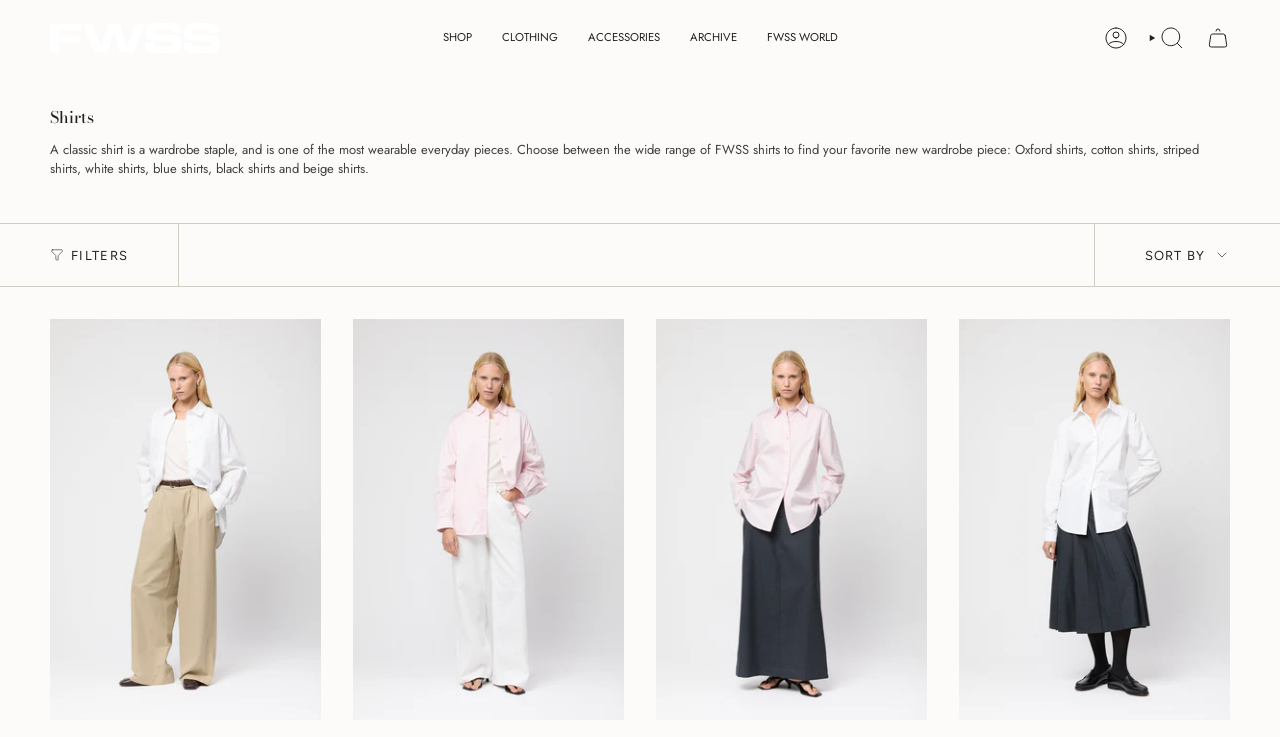

--- FILE ---
content_type: text/html; charset=utf-8
request_url: https://fallwinterspringsummer.com/collections/shirts
body_size: 50909
content:
<!doctype html>
<html class="no-js no-touch supports-no-cookies" lang="en">
  <head><meta charset="UTF-8">
<meta http-equiv="X-UA-Compatible" content="IE=edge">
<meta name="viewport" content="width=device-width,initial-scale=1"><meta name="theme-color" content="#ab8c52">
<link rel="canonical" href="https://fallwinterspringsummer.com/collections/shirts">

<!-- ======================= Broadcast Theme V7.1.1 ========================= -->


  <link rel="icon" type="image/png" href="//fallwinterspringsummer.com/cdn/shop/files/R6M24372_1.png?crop=center&height=32&v=1715167192&width=32">

<link rel="preconnect" href="https://fonts.shopifycdn.com" crossorigin><!-- Title and description ================================================ -->


<title>
    
    Shop FWSS Shirts
    
    
    
      &ndash; Fall Winter Spring Summer
    
  </title>


  <meta name="description" content="Discover the wide range of FWSS shirts to find your favorite new wardrobe piece: Oxford shirts, cotton shirts, striped shirts, white shirts and blue shirts.">


<meta property="og:site_name" content="Fall Winter Spring Summer">
<meta property="og:url" content="https://fallwinterspringsummer.com/collections/shirts">
<meta property="og:title" content="Shop FWSS Shirts">
<meta property="og:type" content="product.group">
<meta property="og:description" content="Discover the wide range of FWSS shirts to find your favorite new wardrobe piece: Oxford shirts, cotton shirts, striped shirts, white shirts and blue shirts."><meta name="twitter:card" content="summary_large_image">
<meta name="twitter:title" content="Shop FWSS Shirts">
<meta name="twitter:description" content="Discover the wide range of FWSS shirts to find your favorite new wardrobe piece: Oxford shirts, cotton shirts, striped shirts, white shirts and blue shirts.">
<!-- CSS ================================================================== -->
<style data-shopify>
  @font-face {
  font-family: "Bodoni Moda";
  font-weight: 500;
  font-style: normal;
  font-display: swap;
  src: url("//fallwinterspringsummer.com/cdn/fonts/bodoni_moda/bodonimoda_n5.36d0da1db617c453fb46e8089790ab6dc72c2356.woff2") format("woff2"),
       url("//fallwinterspringsummer.com/cdn/fonts/bodoni_moda/bodonimoda_n5.40f612bab009769f87511096f185d9228ad3baa3.woff") format("woff");
}

  @font-face {
  font-family: Jost;
  font-weight: 400;
  font-style: normal;
  font-display: swap;
  src: url("//fallwinterspringsummer.com/cdn/fonts/jost/jost_n4.d47a1b6347ce4a4c9f437608011273009d91f2b7.woff2") format("woff2"),
       url("//fallwinterspringsummer.com/cdn/fonts/jost/jost_n4.791c46290e672b3f85c3d1c651ef2efa3819eadd.woff") format("woff");
}

  @font-face {
  font-family: Jost;
  font-weight: 400;
  font-style: normal;
  font-display: swap;
  src: url("//fallwinterspringsummer.com/cdn/fonts/jost/jost_n4.d47a1b6347ce4a4c9f437608011273009d91f2b7.woff2") format("woff2"),
       url("//fallwinterspringsummer.com/cdn/fonts/jost/jost_n4.791c46290e672b3f85c3d1c651ef2efa3819eadd.woff") format("woff");
}

  @font-face {
  font-family: Figtree;
  font-weight: 400;
  font-style: normal;
  font-display: swap;
  src: url("//fallwinterspringsummer.com/cdn/fonts/figtree/figtree_n4.3c0838aba1701047e60be6a99a1b0a40ce9b8419.woff2") format("woff2"),
       url("//fallwinterspringsummer.com/cdn/fonts/figtree/figtree_n4.c0575d1db21fc3821f17fd6617d3dee552312137.woff") format("woff");
}

  @font-face {
  font-family: Jost;
  font-weight: 400;
  font-style: normal;
  font-display: swap;
  src: url("//fallwinterspringsummer.com/cdn/fonts/jost/jost_n4.d47a1b6347ce4a4c9f437608011273009d91f2b7.woff2") format("woff2"),
       url("//fallwinterspringsummer.com/cdn/fonts/jost/jost_n4.791c46290e672b3f85c3d1c651ef2efa3819eadd.woff") format("woff");
}


  
    @font-face {
  font-family: Jost;
  font-weight: 500;
  font-style: normal;
  font-display: swap;
  src: url("//fallwinterspringsummer.com/cdn/fonts/jost/jost_n5.7c8497861ffd15f4e1284cd221f14658b0e95d61.woff2") format("woff2"),
       url("//fallwinterspringsummer.com/cdn/fonts/jost/jost_n5.fb6a06896db583cc2df5ba1b30d9c04383119dd9.woff") format("woff");
}

  

  
    @font-face {
  font-family: Jost;
  font-weight: 400;
  font-style: italic;
  font-display: swap;
  src: url("//fallwinterspringsummer.com/cdn/fonts/jost/jost_i4.b690098389649750ada222b9763d55796c5283a5.woff2") format("woff2"),
       url("//fallwinterspringsummer.com/cdn/fonts/jost/jost_i4.fd766415a47e50b9e391ae7ec04e2ae25e7e28b0.woff") format("woff");
}

  

  
    @font-face {
  font-family: Jost;
  font-weight: 500;
  font-style: italic;
  font-display: swap;
  src: url("//fallwinterspringsummer.com/cdn/fonts/jost/jost_i5.a6c7dbde35f2b89f8461eacda9350127566e5d51.woff2") format("woff2"),
       url("//fallwinterspringsummer.com/cdn/fonts/jost/jost_i5.2b58baee736487eede6bcdb523ca85eea2418357.woff") format("woff");
}

  

  
    @font-face {
  font-family: Jost;
  font-weight: 500;
  font-style: normal;
  font-display: swap;
  src: url("//fallwinterspringsummer.com/cdn/fonts/jost/jost_n5.7c8497861ffd15f4e1284cd221f14658b0e95d61.woff2") format("woff2"),
       url("//fallwinterspringsummer.com/cdn/fonts/jost/jost_n5.fb6a06896db583cc2df5ba1b30d9c04383119dd9.woff") format("woff");
}

  

  

  
    :root,
    .color-scheme-1 {--COLOR-BG-GRADIENT: #fcfbf9;
      --COLOR-BG: #fcfbf9;
      --COLOR-BG-RGB: 252, 251, 249;

      --COLOR-BG-ACCENT: #f5f2ec;
      --COLOR-BG-ACCENT-LIGHTEN: #ffffff;

      /* === Link Color ===*/

      --COLOR-LINK: #282c2e;
      --COLOR-LINK-A50: rgba(40, 44, 46, 0.5);
      --COLOR-LINK-A70: rgba(40, 44, 46, 0.7);
      --COLOR-LINK-HOVER: rgba(40, 44, 46, 0.7);
      --COLOR-LINK-OPPOSITE: #ffffff;

      --COLOR-TEXT: #212121;
      --COLOR-TEXT-HOVER: rgba(33, 33, 33, 0.7);
      --COLOR-TEXT-LIGHT: #636262;
      --COLOR-TEXT-DARK: #000000;
      --COLOR-TEXT-A5:  rgba(33, 33, 33, 0.05);
      --COLOR-TEXT-A35: rgba(33, 33, 33, 0.35);
      --COLOR-TEXT-A50: rgba(33, 33, 33, 0.5);
      --COLOR-TEXT-A80: rgba(33, 33, 33, 0.8);


      --COLOR-BORDER: rgb(209, 205, 196);
      --COLOR-BORDER-LIGHT: #e2dfd9;
      --COLOR-BORDER-DARK: #a49c8b;
      --COLOR-BORDER-HAIRLINE: #f7f4ef;

      --overlay-bg: #000000;

      /* === Bright color ===*/
      --COLOR-ACCENT: #ab8c52;
      --COLOR-ACCENT-HOVER: #806430;
      --COLOR-ACCENT-FADE: rgba(171, 140, 82, 0.05);
      --COLOR-ACCENT-LIGHT: #e8d4ae;

      /* === Default Cart Gradient ===*/

      --FREE-SHIPPING-GRADIENT: linear-gradient(to right, var(--COLOR-ACCENT-LIGHT) 0%, var(--accent) 100%);

      /* === Buttons ===*/
      --BTN-PRIMARY-BG: #212121;
      --BTN-PRIMARY-TEXT: #ffffff;
      --BTN-PRIMARY-BORDER: #212121;
      --BTN-PRIMARY-BORDER-A70: rgba(33, 33, 33, 0.7);

      
      
        --BTN-PRIMARY-BG-BRIGHTER: #2e2e2e;
      

      --BTN-SECONDARY-BG: #000000;
      --BTN-SECONDARY-TEXT: #ffffff;
      --BTN-SECONDARY-BORDER: #ffffff;
      --BTN-SECONDARY-BORDER-A70: rgba(255, 255, 255, 0.7);

      
      
        --BTN-SECONDARY-BG-BRIGHTER: #0d0d0d;
      

      
--COLOR-BG-BRIGHTER: #f4f0e8;

      --COLOR-BG-ALPHA-25: rgba(252, 251, 249, 0.25);
      --COLOR-BG-TRANSPARENT: rgba(252, 251, 249, 0);--COLOR-FOOTER-BG-HAIRLINE: #f7f4ef;

      /* Dynamic color variables */
      --accent: var(--COLOR-ACCENT);
      --accent-fade: var(--COLOR-ACCENT-FADE);
      --accent-hover: var(--COLOR-ACCENT-HOVER);
      --border: var(--COLOR-BORDER);
      --border-dark: var(--COLOR-BORDER-DARK);
      --border-light: var(--COLOR-BORDER-LIGHT);
      --border-hairline: var(--COLOR-BORDER-HAIRLINE);
      --bg: var(--COLOR-BG-GRADIENT, var(--COLOR-BG));
      --bg-accent: var(--COLOR-BG-ACCENT);
      --bg-accent-lighten: var(--COLOR-BG-ACCENT-LIGHTEN);
      --icons: var(--COLOR-TEXT);
      --link: var(--COLOR-LINK);
      --link-a50: var(--COLOR-LINK-A50);
      --link-a70: var(--COLOR-LINK-A70);
      --link-hover: var(--COLOR-LINK-HOVER);
      --link-opposite: var(--COLOR-LINK-OPPOSITE);
      --text: var(--COLOR-TEXT);
      --text-dark: var(--COLOR-TEXT-DARK);
      --text-light: var(--COLOR-TEXT-LIGHT);
      --text-hover: var(--COLOR-TEXT-HOVER);
      --text-a5: var(--COLOR-TEXT-A5);
      --text-a35: var(--COLOR-TEXT-A35);
      --text-a50: var(--COLOR-TEXT-A50);
      --text-a80: var(--COLOR-TEXT-A80);
    }
  
    
    .color-scheme-2 {--COLOR-BG-GRADIENT: #212121;
      --COLOR-BG: #212121;
      --COLOR-BG-RGB: 33, 33, 33;

      --COLOR-BG-ACCENT: #f5f2ec;
      --COLOR-BG-ACCENT-LIGHTEN: #ffffff;

      /* === Link Color ===*/

      --COLOR-LINK: #ffffff;
      --COLOR-LINK-A50: rgba(255, 255, 255, 0.5);
      --COLOR-LINK-A70: rgba(255, 255, 255, 0.7);
      --COLOR-LINK-HOVER: rgba(255, 255, 255, 0.7);
      --COLOR-LINK-OPPOSITE: #000000;

      --COLOR-TEXT: #ffffff;
      --COLOR-TEXT-HOVER: rgba(255, 255, 255, 0.7);
      --COLOR-TEXT-LIGHT: #bcbcbc;
      --COLOR-TEXT-DARK: #d9d9d9;
      --COLOR-TEXT-A5:  rgba(255, 255, 255, 0.05);
      --COLOR-TEXT-A35: rgba(255, 255, 255, 0.35);
      --COLOR-TEXT-A50: rgba(255, 255, 255, 0.5);
      --COLOR-TEXT-A80: rgba(255, 255, 255, 0.8);


      --COLOR-BORDER: rgb(209, 208, 206);
      --COLOR-BORDER-LIGHT: #8b8a89;
      --COLOR-BORDER-DARK: #a09e99;
      --COLOR-BORDER-HAIRLINE: #191919;

      --overlay-bg: #644d3e;

      /* === Bright color ===*/
      --COLOR-ACCENT: #ab8c52;
      --COLOR-ACCENT-HOVER: #806430;
      --COLOR-ACCENT-FADE: rgba(171, 140, 82, 0.05);
      --COLOR-ACCENT-LIGHT: #e8d4ae;

      /* === Default Cart Gradient ===*/

      --FREE-SHIPPING-GRADIENT: linear-gradient(to right, var(--COLOR-ACCENT-LIGHT) 0%, var(--accent) 100%);

      /* === Buttons ===*/
      --BTN-PRIMARY-BG: #212121;
      --BTN-PRIMARY-TEXT: #ffffff;
      --BTN-PRIMARY-BORDER: #212121;
      --BTN-PRIMARY-BORDER-A70: rgba(33, 33, 33, 0.7);

      
      
        --BTN-PRIMARY-BG-BRIGHTER: #2e2e2e;
      

      --BTN-SECONDARY-BG: #ffffff;
      --BTN-SECONDARY-TEXT: #000000;
      --BTN-SECONDARY-BORDER: #ab8c52;
      --BTN-SECONDARY-BORDER-A70: rgba(171, 140, 82, 0.7);

      
      
        --BTN-SECONDARY-BG-BRIGHTER: #f2f2f2;
      

      
--COLOR-BG-BRIGHTER: #2e2e2e;

      --COLOR-BG-ALPHA-25: rgba(33, 33, 33, 0.25);
      --COLOR-BG-TRANSPARENT: rgba(33, 33, 33, 0);--COLOR-FOOTER-BG-HAIRLINE: #292929;

      /* Dynamic color variables */
      --accent: var(--COLOR-ACCENT);
      --accent-fade: var(--COLOR-ACCENT-FADE);
      --accent-hover: var(--COLOR-ACCENT-HOVER);
      --border: var(--COLOR-BORDER);
      --border-dark: var(--COLOR-BORDER-DARK);
      --border-light: var(--COLOR-BORDER-LIGHT);
      --border-hairline: var(--COLOR-BORDER-HAIRLINE);
      --bg: var(--COLOR-BG-GRADIENT, var(--COLOR-BG));
      --bg-accent: var(--COLOR-BG-ACCENT);
      --bg-accent-lighten: var(--COLOR-BG-ACCENT-LIGHTEN);
      --icons: var(--COLOR-TEXT);
      --link: var(--COLOR-LINK);
      --link-a50: var(--COLOR-LINK-A50);
      --link-a70: var(--COLOR-LINK-A70);
      --link-hover: var(--COLOR-LINK-HOVER);
      --link-opposite: var(--COLOR-LINK-OPPOSITE);
      --text: var(--COLOR-TEXT);
      --text-dark: var(--COLOR-TEXT-DARK);
      --text-light: var(--COLOR-TEXT-LIGHT);
      --text-hover: var(--COLOR-TEXT-HOVER);
      --text-a5: var(--COLOR-TEXT-A5);
      --text-a35: var(--COLOR-TEXT-A35);
      --text-a50: var(--COLOR-TEXT-A50);
      --text-a80: var(--COLOR-TEXT-A80);
    }
  
    
    .color-scheme-3 {--COLOR-BG-GRADIENT: #f5f2ec;
      --COLOR-BG: #f5f2ec;
      --COLOR-BG-RGB: 245, 242, 236;

      --COLOR-BG-ACCENT: #ffffff;
      --COLOR-BG-ACCENT-LIGHTEN: #ffffff;

      /* === Link Color ===*/

      --COLOR-LINK: #282c2e;
      --COLOR-LINK-A50: rgba(40, 44, 46, 0.5);
      --COLOR-LINK-A70: rgba(40, 44, 46, 0.7);
      --COLOR-LINK-HOVER: rgba(40, 44, 46, 0.7);
      --COLOR-LINK-OPPOSITE: #ffffff;

      --COLOR-TEXT: #212121;
      --COLOR-TEXT-HOVER: rgba(33, 33, 33, 0.7);
      --COLOR-TEXT-LIGHT: #61605e;
      --COLOR-TEXT-DARK: #000000;
      --COLOR-TEXT-A5:  rgba(33, 33, 33, 0.05);
      --COLOR-TEXT-A35: rgba(33, 33, 33, 0.35);
      --COLOR-TEXT-A50: rgba(33, 33, 33, 0.5);
      --COLOR-TEXT-A80: rgba(33, 33, 33, 0.8);


      --COLOR-BORDER: rgb(209, 205, 196);
      --COLOR-BORDER-LIGHT: #dfdcd4;
      --COLOR-BORDER-DARK: #a49c8b;
      --COLOR-BORDER-HAIRLINE: #f0ebe2;

      --overlay-bg: #000000;

      /* === Bright color ===*/
      --COLOR-ACCENT: #ab8c52;
      --COLOR-ACCENT-HOVER: #806430;
      --COLOR-ACCENT-FADE: rgba(171, 140, 82, 0.05);
      --COLOR-ACCENT-LIGHT: #e8d4ae;

      /* === Default Cart Gradient ===*/

      --FREE-SHIPPING-GRADIENT: linear-gradient(to right, var(--COLOR-ACCENT-LIGHT) 0%, var(--accent) 100%);

      /* === Buttons ===*/
      --BTN-PRIMARY-BG: #212121;
      --BTN-PRIMARY-TEXT: #ffffff;
      --BTN-PRIMARY-BORDER: #212121;
      --BTN-PRIMARY-BORDER-A70: rgba(33, 33, 33, 0.7);

      
      
        --BTN-PRIMARY-BG-BRIGHTER: #2e2e2e;
      

      --BTN-SECONDARY-BG: #ab8c52;
      --BTN-SECONDARY-TEXT: #ffffff;
      --BTN-SECONDARY-BORDER: #ab8c52;
      --BTN-SECONDARY-BORDER-A70: rgba(171, 140, 82, 0.7);

      
      
        --BTN-SECONDARY-BG-BRIGHTER: #9a7e4a;
      

      
--COLOR-BG-BRIGHTER: #ece7db;

      --COLOR-BG-ALPHA-25: rgba(245, 242, 236, 0.25);
      --COLOR-BG-TRANSPARENT: rgba(245, 242, 236, 0);--COLOR-FOOTER-BG-HAIRLINE: #f0ebe2;

      /* Dynamic color variables */
      --accent: var(--COLOR-ACCENT);
      --accent-fade: var(--COLOR-ACCENT-FADE);
      --accent-hover: var(--COLOR-ACCENT-HOVER);
      --border: var(--COLOR-BORDER);
      --border-dark: var(--COLOR-BORDER-DARK);
      --border-light: var(--COLOR-BORDER-LIGHT);
      --border-hairline: var(--COLOR-BORDER-HAIRLINE);
      --bg: var(--COLOR-BG-GRADIENT, var(--COLOR-BG));
      --bg-accent: var(--COLOR-BG-ACCENT);
      --bg-accent-lighten: var(--COLOR-BG-ACCENT-LIGHTEN);
      --icons: var(--COLOR-TEXT);
      --link: var(--COLOR-LINK);
      --link-a50: var(--COLOR-LINK-A50);
      --link-a70: var(--COLOR-LINK-A70);
      --link-hover: var(--COLOR-LINK-HOVER);
      --link-opposite: var(--COLOR-LINK-OPPOSITE);
      --text: var(--COLOR-TEXT);
      --text-dark: var(--COLOR-TEXT-DARK);
      --text-light: var(--COLOR-TEXT-LIGHT);
      --text-hover: var(--COLOR-TEXT-HOVER);
      --text-a5: var(--COLOR-TEXT-A5);
      --text-a35: var(--COLOR-TEXT-A35);
      --text-a50: var(--COLOR-TEXT-A50);
      --text-a80: var(--COLOR-TEXT-A80);
    }
  
    
    .color-scheme-4 {--COLOR-BG-GRADIENT: #b0a38b;
      --COLOR-BG: #b0a38b;
      --COLOR-BG-RGB: 176, 163, 139;

      --COLOR-BG-ACCENT: #f5f2ec;
      --COLOR-BG-ACCENT-LIGHTEN: #ffffff;

      /* === Link Color ===*/

      --COLOR-LINK: #282c2e;
      --COLOR-LINK-A50: rgba(40, 44, 46, 0.5);
      --COLOR-LINK-A70: rgba(40, 44, 46, 0.7);
      --COLOR-LINK-HOVER: rgba(40, 44, 46, 0.7);
      --COLOR-LINK-OPPOSITE: #ffffff;

      --COLOR-TEXT: #212121;
      --COLOR-TEXT-HOVER: rgba(33, 33, 33, 0.7);
      --COLOR-TEXT-LIGHT: #4c4841;
      --COLOR-TEXT-DARK: #000000;
      --COLOR-TEXT-A5:  rgba(33, 33, 33, 0.05);
      --COLOR-TEXT-A35: rgba(33, 33, 33, 0.35);
      --COLOR-TEXT-A50: rgba(33, 33, 33, 0.5);
      --COLOR-TEXT-A80: rgba(33, 33, 33, 0.8);


      --COLOR-BORDER: rgb(243, 243, 243);
      --COLOR-BORDER-LIGHT: #d8d3c9;
      --COLOR-BORDER-DARK: #c0c0c0;
      --COLOR-BORDER-HAIRLINE: #aa9c82;

      --overlay-bg: #000000;

      /* === Bright color ===*/
      --COLOR-ACCENT: #ab8c52;
      --COLOR-ACCENT-HOVER: #806430;
      --COLOR-ACCENT-FADE: rgba(171, 140, 82, 0.05);
      --COLOR-ACCENT-LIGHT: #e8d4ae;

      /* === Default Cart Gradient ===*/

      --FREE-SHIPPING-GRADIENT: linear-gradient(to right, var(--COLOR-ACCENT-LIGHT) 0%, var(--accent) 100%);

      /* === Buttons ===*/
      --BTN-PRIMARY-BG: #212121;
      --BTN-PRIMARY-TEXT: #ffffff;
      --BTN-PRIMARY-BORDER: #ffffff;
      --BTN-PRIMARY-BORDER-A70: rgba(255, 255, 255, 0.7);

      
      
        --BTN-PRIMARY-BG-BRIGHTER: #2e2e2e;
      

      --BTN-SECONDARY-BG: #ab8c52;
      --BTN-SECONDARY-TEXT: #ffffff;
      --BTN-SECONDARY-BORDER: #ab8c52;
      --BTN-SECONDARY-BORDER-A70: rgba(171, 140, 82, 0.7);

      
      
        --BTN-SECONDARY-BG-BRIGHTER: #9a7e4a;
      

      
--COLOR-BG-BRIGHTER: #a6977c;

      --COLOR-BG-ALPHA-25: rgba(176, 163, 139, 0.25);
      --COLOR-BG-TRANSPARENT: rgba(176, 163, 139, 0);--COLOR-FOOTER-BG-HAIRLINE: #aa9c82;

      /* Dynamic color variables */
      --accent: var(--COLOR-ACCENT);
      --accent-fade: var(--COLOR-ACCENT-FADE);
      --accent-hover: var(--COLOR-ACCENT-HOVER);
      --border: var(--COLOR-BORDER);
      --border-dark: var(--COLOR-BORDER-DARK);
      --border-light: var(--COLOR-BORDER-LIGHT);
      --border-hairline: var(--COLOR-BORDER-HAIRLINE);
      --bg: var(--COLOR-BG-GRADIENT, var(--COLOR-BG));
      --bg-accent: var(--COLOR-BG-ACCENT);
      --bg-accent-lighten: var(--COLOR-BG-ACCENT-LIGHTEN);
      --icons: var(--COLOR-TEXT);
      --link: var(--COLOR-LINK);
      --link-a50: var(--COLOR-LINK-A50);
      --link-a70: var(--COLOR-LINK-A70);
      --link-hover: var(--COLOR-LINK-HOVER);
      --link-opposite: var(--COLOR-LINK-OPPOSITE);
      --text: var(--COLOR-TEXT);
      --text-dark: var(--COLOR-TEXT-DARK);
      --text-light: var(--COLOR-TEXT-LIGHT);
      --text-hover: var(--COLOR-TEXT-HOVER);
      --text-a5: var(--COLOR-TEXT-A5);
      --text-a35: var(--COLOR-TEXT-A35);
      --text-a50: var(--COLOR-TEXT-A50);
      --text-a80: var(--COLOR-TEXT-A80);
    }
  
    
    .color-scheme-5 {--COLOR-BG-GRADIENT: #868154;
      --COLOR-BG: #868154;
      --COLOR-BG-RGB: 134, 129, 84;

      --COLOR-BG-ACCENT: #f5f2ec;
      --COLOR-BG-ACCENT-LIGHTEN: #ffffff;

      /* === Link Color ===*/

      --COLOR-LINK: #282c2e;
      --COLOR-LINK-A50: rgba(40, 44, 46, 0.5);
      --COLOR-LINK-A70: rgba(40, 44, 46, 0.7);
      --COLOR-LINK-HOVER: rgba(40, 44, 46, 0.7);
      --COLOR-LINK-OPPOSITE: #ffffff;

      --COLOR-TEXT: #d8d2b3;
      --COLOR-TEXT-HOVER: rgba(216, 210, 179, 0.7);
      --COLOR-TEXT-LIGHT: #bfba97;
      --COLOR-TEXT-DARK: #c8bb76;
      --COLOR-TEXT-A5:  rgba(216, 210, 179, 0.05);
      --COLOR-TEXT-A35: rgba(216, 210, 179, 0.35);
      --COLOR-TEXT-A50: rgba(216, 210, 179, 0.5);
      --COLOR-TEXT-A80: rgba(216, 210, 179, 0.8);


      --COLOR-BORDER: rgb(243, 243, 243);
      --COLOR-BORDER-LIGHT: #c7c5b3;
      --COLOR-BORDER-DARK: #c0c0c0;
      --COLOR-BORDER-HAIRLINE: #7d784e;

      --overlay-bg: #000000;

      /* === Bright color ===*/
      --COLOR-ACCENT: #ab8c52;
      --COLOR-ACCENT-HOVER: #806430;
      --COLOR-ACCENT-FADE: rgba(171, 140, 82, 0.05);
      --COLOR-ACCENT-LIGHT: #e8d4ae;

      /* === Default Cart Gradient ===*/

      --FREE-SHIPPING-GRADIENT: linear-gradient(to right, var(--COLOR-ACCENT-LIGHT) 0%, var(--accent) 100%);

      /* === Buttons ===*/
      --BTN-PRIMARY-BG: #212121;
      --BTN-PRIMARY-TEXT: #ffffff;
      --BTN-PRIMARY-BORDER: #212121;
      --BTN-PRIMARY-BORDER-A70: rgba(33, 33, 33, 0.7);

      
      
        --BTN-PRIMARY-BG-BRIGHTER: #2e2e2e;
      

      --BTN-SECONDARY-BG: #ab8c52;
      --BTN-SECONDARY-TEXT: #ffffff;
      --BTN-SECONDARY-BORDER: #ab8c52;
      --BTN-SECONDARY-BORDER-A70: rgba(171, 140, 82, 0.7);

      
      
        --BTN-SECONDARY-BG-BRIGHTER: #9a7e4a;
      

      
--COLOR-BG-BRIGHTER: #76724a;

      --COLOR-BG-ALPHA-25: rgba(134, 129, 84, 0.25);
      --COLOR-BG-TRANSPARENT: rgba(134, 129, 84, 0);--COLOR-FOOTER-BG-HAIRLINE: #7d784e;

      /* Dynamic color variables */
      --accent: var(--COLOR-ACCENT);
      --accent-fade: var(--COLOR-ACCENT-FADE);
      --accent-hover: var(--COLOR-ACCENT-HOVER);
      --border: var(--COLOR-BORDER);
      --border-dark: var(--COLOR-BORDER-DARK);
      --border-light: var(--COLOR-BORDER-LIGHT);
      --border-hairline: var(--COLOR-BORDER-HAIRLINE);
      --bg: var(--COLOR-BG-GRADIENT, var(--COLOR-BG));
      --bg-accent: var(--COLOR-BG-ACCENT);
      --bg-accent-lighten: var(--COLOR-BG-ACCENT-LIGHTEN);
      --icons: var(--COLOR-TEXT);
      --link: var(--COLOR-LINK);
      --link-a50: var(--COLOR-LINK-A50);
      --link-a70: var(--COLOR-LINK-A70);
      --link-hover: var(--COLOR-LINK-HOVER);
      --link-opposite: var(--COLOR-LINK-OPPOSITE);
      --text: var(--COLOR-TEXT);
      --text-dark: var(--COLOR-TEXT-DARK);
      --text-light: var(--COLOR-TEXT-LIGHT);
      --text-hover: var(--COLOR-TEXT-HOVER);
      --text-a5: var(--COLOR-TEXT-A5);
      --text-a35: var(--COLOR-TEXT-A35);
      --text-a50: var(--COLOR-TEXT-A50);
      --text-a80: var(--COLOR-TEXT-A80);
    }
  
    
    .color-scheme-6 {--COLOR-BG-GRADIENT: #fcfbf9;
      --COLOR-BG: #fcfbf9;
      --COLOR-BG-RGB: 252, 251, 249;

      --COLOR-BG-ACCENT: #f5f2ec;
      --COLOR-BG-ACCENT-LIGHTEN: #ffffff;

      /* === Link Color ===*/

      --COLOR-LINK: #282c2e;
      --COLOR-LINK-A50: rgba(40, 44, 46, 0.5);
      --COLOR-LINK-A70: rgba(40, 44, 46, 0.7);
      --COLOR-LINK-HOVER: rgba(40, 44, 46, 0.7);
      --COLOR-LINK-OPPOSITE: #ffffff;

      --COLOR-TEXT: #212121;
      --COLOR-TEXT-HOVER: rgba(33, 33, 33, 0.7);
      --COLOR-TEXT-LIGHT: #636262;
      --COLOR-TEXT-DARK: #000000;
      --COLOR-TEXT-A5:  rgba(33, 33, 33, 0.05);
      --COLOR-TEXT-A35: rgba(33, 33, 33, 0.35);
      --COLOR-TEXT-A50: rgba(33, 33, 33, 0.5);
      --COLOR-TEXT-A80: rgba(33, 33, 33, 0.8);


      --COLOR-BORDER: rgb(209, 208, 206);
      --COLOR-BORDER-LIGHT: #e2e1df;
      --COLOR-BORDER-DARK: #a09e99;
      --COLOR-BORDER-HAIRLINE: #f7f4ef;

      --overlay-bg: #000000;

      /* === Bright color ===*/
      --COLOR-ACCENT: #ab8c52;
      --COLOR-ACCENT-HOVER: #806430;
      --COLOR-ACCENT-FADE: rgba(171, 140, 82, 0.05);
      --COLOR-ACCENT-LIGHT: #e8d4ae;

      /* === Default Cart Gradient ===*/

      --FREE-SHIPPING-GRADIENT: linear-gradient(to right, var(--COLOR-ACCENT-LIGHT) 0%, var(--accent) 100%);

      /* === Buttons ===*/
      --BTN-PRIMARY-BG: #ffffff;
      --BTN-PRIMARY-TEXT: #212121;
      --BTN-PRIMARY-BORDER: #ffffff;
      --BTN-PRIMARY-BORDER-A70: rgba(255, 255, 255, 0.7);

      
      
        --BTN-PRIMARY-BG-BRIGHTER: #f2f2f2;
      

      --BTN-SECONDARY-BG: #ab8c52;
      --BTN-SECONDARY-TEXT: #ffffff;
      --BTN-SECONDARY-BORDER: #ab8c52;
      --BTN-SECONDARY-BORDER-A70: rgba(171, 140, 82, 0.7);

      
      
        --BTN-SECONDARY-BG-BRIGHTER: #9a7e4a;
      

      
--COLOR-BG-BRIGHTER: #f4f0e8;

      --COLOR-BG-ALPHA-25: rgba(252, 251, 249, 0.25);
      --COLOR-BG-TRANSPARENT: rgba(252, 251, 249, 0);--COLOR-FOOTER-BG-HAIRLINE: #f7f4ef;

      /* Dynamic color variables */
      --accent: var(--COLOR-ACCENT);
      --accent-fade: var(--COLOR-ACCENT-FADE);
      --accent-hover: var(--COLOR-ACCENT-HOVER);
      --border: var(--COLOR-BORDER);
      --border-dark: var(--COLOR-BORDER-DARK);
      --border-light: var(--COLOR-BORDER-LIGHT);
      --border-hairline: var(--COLOR-BORDER-HAIRLINE);
      --bg: var(--COLOR-BG-GRADIENT, var(--COLOR-BG));
      --bg-accent: var(--COLOR-BG-ACCENT);
      --bg-accent-lighten: var(--COLOR-BG-ACCENT-LIGHTEN);
      --icons: var(--COLOR-TEXT);
      --link: var(--COLOR-LINK);
      --link-a50: var(--COLOR-LINK-A50);
      --link-a70: var(--COLOR-LINK-A70);
      --link-hover: var(--COLOR-LINK-HOVER);
      --link-opposite: var(--COLOR-LINK-OPPOSITE);
      --text: var(--COLOR-TEXT);
      --text-dark: var(--COLOR-TEXT-DARK);
      --text-light: var(--COLOR-TEXT-LIGHT);
      --text-hover: var(--COLOR-TEXT-HOVER);
      --text-a5: var(--COLOR-TEXT-A5);
      --text-a35: var(--COLOR-TEXT-A35);
      --text-a50: var(--COLOR-TEXT-A50);
      --text-a80: var(--COLOR-TEXT-A80);
    }
  
    
    .color-scheme-7 {--COLOR-BG-GRADIENT: #f5f2ec;
      --COLOR-BG: #f5f2ec;
      --COLOR-BG-RGB: 245, 242, 236;

      --COLOR-BG-ACCENT: #f5f2ec;
      --COLOR-BG-ACCENT-LIGHTEN: #ffffff;

      /* === Link Color ===*/

      --COLOR-LINK: #282c2e;
      --COLOR-LINK-A50: rgba(40, 44, 46, 0.5);
      --COLOR-LINK-A70: rgba(40, 44, 46, 0.7);
      --COLOR-LINK-HOVER: rgba(40, 44, 46, 0.7);
      --COLOR-LINK-OPPOSITE: #ffffff;

      --COLOR-TEXT: #685a3f;
      --COLOR-TEXT-HOVER: rgba(104, 90, 63, 0.7);
      --COLOR-TEXT-LIGHT: #928873;
      --COLOR-TEXT-DARK: #3d321e;
      --COLOR-TEXT-A5:  rgba(104, 90, 63, 0.05);
      --COLOR-TEXT-A35: rgba(104, 90, 63, 0.35);
      --COLOR-TEXT-A50: rgba(104, 90, 63, 0.5);
      --COLOR-TEXT-A80: rgba(104, 90, 63, 0.8);


      --COLOR-BORDER: rgb(209, 205, 196);
      --COLOR-BORDER-LIGHT: #dfdcd4;
      --COLOR-BORDER-DARK: #a49c8b;
      --COLOR-BORDER-HAIRLINE: #f0ebe2;

      --overlay-bg: #000000;

      /* === Bright color ===*/
      --COLOR-ACCENT: #ab8c52;
      --COLOR-ACCENT-HOVER: #806430;
      --COLOR-ACCENT-FADE: rgba(171, 140, 82, 0.05);
      --COLOR-ACCENT-LIGHT: #e8d4ae;

      /* === Default Cart Gradient ===*/

      --FREE-SHIPPING-GRADIENT: linear-gradient(to right, var(--COLOR-ACCENT-LIGHT) 0%, var(--accent) 100%);

      /* === Buttons ===*/
      --BTN-PRIMARY-BG: #212121;
      --BTN-PRIMARY-TEXT: #ffffff;
      --BTN-PRIMARY-BORDER: #212121;
      --BTN-PRIMARY-BORDER-A70: rgba(33, 33, 33, 0.7);

      
      
        --BTN-PRIMARY-BG-BRIGHTER: #2e2e2e;
      

      --BTN-SECONDARY-BG: #ab8c52;
      --BTN-SECONDARY-TEXT: #ffffff;
      --BTN-SECONDARY-BORDER: #ab8c52;
      --BTN-SECONDARY-BORDER-A70: rgba(171, 140, 82, 0.7);

      
      
        --BTN-SECONDARY-BG-BRIGHTER: #9a7e4a;
      

      
--COLOR-BG-BRIGHTER: #ece7db;

      --COLOR-BG-ALPHA-25: rgba(245, 242, 236, 0.25);
      --COLOR-BG-TRANSPARENT: rgba(245, 242, 236, 0);--COLOR-FOOTER-BG-HAIRLINE: #f0ebe2;

      /* Dynamic color variables */
      --accent: var(--COLOR-ACCENT);
      --accent-fade: var(--COLOR-ACCENT-FADE);
      --accent-hover: var(--COLOR-ACCENT-HOVER);
      --border: var(--COLOR-BORDER);
      --border-dark: var(--COLOR-BORDER-DARK);
      --border-light: var(--COLOR-BORDER-LIGHT);
      --border-hairline: var(--COLOR-BORDER-HAIRLINE);
      --bg: var(--COLOR-BG-GRADIENT, var(--COLOR-BG));
      --bg-accent: var(--COLOR-BG-ACCENT);
      --bg-accent-lighten: var(--COLOR-BG-ACCENT-LIGHTEN);
      --icons: var(--COLOR-TEXT);
      --link: var(--COLOR-LINK);
      --link-a50: var(--COLOR-LINK-A50);
      --link-a70: var(--COLOR-LINK-A70);
      --link-hover: var(--COLOR-LINK-HOVER);
      --link-opposite: var(--COLOR-LINK-OPPOSITE);
      --text: var(--COLOR-TEXT);
      --text-dark: var(--COLOR-TEXT-DARK);
      --text-light: var(--COLOR-TEXT-LIGHT);
      --text-hover: var(--COLOR-TEXT-HOVER);
      --text-a5: var(--COLOR-TEXT-A5);
      --text-a35: var(--COLOR-TEXT-A35);
      --text-a50: var(--COLOR-TEXT-A50);
      --text-a80: var(--COLOR-TEXT-A80);
    }
  
    
    .color-scheme-8 {--COLOR-BG-GRADIENT: #eae6dd;
      --COLOR-BG: #eae6dd;
      --COLOR-BG-RGB: 234, 230, 221;

      --COLOR-BG-ACCENT: #f5f2ec;
      --COLOR-BG-ACCENT-LIGHTEN: #ffffff;

      /* === Link Color ===*/

      --COLOR-LINK: #282c2e;
      --COLOR-LINK-A50: rgba(40, 44, 46, 0.5);
      --COLOR-LINK-A70: rgba(40, 44, 46, 0.7);
      --COLOR-LINK-HOVER: rgba(40, 44, 46, 0.7);
      --COLOR-LINK-OPPOSITE: #ffffff;

      --COLOR-TEXT: #212121;
      --COLOR-TEXT-HOVER: rgba(33, 33, 33, 0.7);
      --COLOR-TEXT-LIGHT: #5d5c59;
      --COLOR-TEXT-DARK: #000000;
      --COLOR-TEXT-A5:  rgba(33, 33, 33, 0.05);
      --COLOR-TEXT-A35: rgba(33, 33, 33, 0.35);
      --COLOR-TEXT-A50: rgba(33, 33, 33, 0.5);
      --COLOR-TEXT-A80: rgba(33, 33, 33, 0.8);


      --COLOR-BORDER: rgb(209, 205, 196);
      --COLOR-BORDER-LIGHT: #dbd7ce;
      --COLOR-BORDER-DARK: #a49c8b;
      --COLOR-BORDER-HAIRLINE: #e4dfd4;

      --overlay-bg: #000000;

      /* === Bright color ===*/
      --COLOR-ACCENT: #ab8c52;
      --COLOR-ACCENT-HOVER: #806430;
      --COLOR-ACCENT-FADE: rgba(171, 140, 82, 0.05);
      --COLOR-ACCENT-LIGHT: #e8d4ae;

      /* === Default Cart Gradient ===*/

      --FREE-SHIPPING-GRADIENT: linear-gradient(to right, var(--COLOR-ACCENT-LIGHT) 0%, var(--accent) 100%);

      /* === Buttons ===*/
      --BTN-PRIMARY-BG: #212121;
      --BTN-PRIMARY-TEXT: #ffffff;
      --BTN-PRIMARY-BORDER: #212121;
      --BTN-PRIMARY-BORDER-A70: rgba(33, 33, 33, 0.7);

      
      
        --BTN-PRIMARY-BG-BRIGHTER: #2e2e2e;
      

      --BTN-SECONDARY-BG: #ab8c52;
      --BTN-SECONDARY-TEXT: #ffffff;
      --BTN-SECONDARY-BORDER: #ab8c52;
      --BTN-SECONDARY-BORDER-A70: rgba(171, 140, 82, 0.7);

      
      
        --BTN-SECONDARY-BG-BRIGHTER: #9a7e4a;
      

      
--COLOR-BG-BRIGHTER: #e0dacd;

      --COLOR-BG-ALPHA-25: rgba(234, 230, 221, 0.25);
      --COLOR-BG-TRANSPARENT: rgba(234, 230, 221, 0);--COLOR-FOOTER-BG-HAIRLINE: #e4dfd4;

      /* Dynamic color variables */
      --accent: var(--COLOR-ACCENT);
      --accent-fade: var(--COLOR-ACCENT-FADE);
      --accent-hover: var(--COLOR-ACCENT-HOVER);
      --border: var(--COLOR-BORDER);
      --border-dark: var(--COLOR-BORDER-DARK);
      --border-light: var(--COLOR-BORDER-LIGHT);
      --border-hairline: var(--COLOR-BORDER-HAIRLINE);
      --bg: var(--COLOR-BG-GRADIENT, var(--COLOR-BG));
      --bg-accent: var(--COLOR-BG-ACCENT);
      --bg-accent-lighten: var(--COLOR-BG-ACCENT-LIGHTEN);
      --icons: var(--COLOR-TEXT);
      --link: var(--COLOR-LINK);
      --link-a50: var(--COLOR-LINK-A50);
      --link-a70: var(--COLOR-LINK-A70);
      --link-hover: var(--COLOR-LINK-HOVER);
      --link-opposite: var(--COLOR-LINK-OPPOSITE);
      --text: var(--COLOR-TEXT);
      --text-dark: var(--COLOR-TEXT-DARK);
      --text-light: var(--COLOR-TEXT-LIGHT);
      --text-hover: var(--COLOR-TEXT-HOVER);
      --text-a5: var(--COLOR-TEXT-A5);
      --text-a35: var(--COLOR-TEXT-A35);
      --text-a50: var(--COLOR-TEXT-A50);
      --text-a80: var(--COLOR-TEXT-A80);
    }
  
    
    .color-scheme-9 {--COLOR-BG-GRADIENT: #fcfbf9;
      --COLOR-BG: #fcfbf9;
      --COLOR-BG-RGB: 252, 251, 249;

      --COLOR-BG-ACCENT: #f5f2ec;
      --COLOR-BG-ACCENT-LIGHTEN: #ffffff;

      /* === Link Color ===*/

      --COLOR-LINK: #282c2e;
      --COLOR-LINK-A50: rgba(40, 44, 46, 0.5);
      --COLOR-LINK-A70: rgba(40, 44, 46, 0.7);
      --COLOR-LINK-HOVER: rgba(40, 44, 46, 0.7);
      --COLOR-LINK-OPPOSITE: #ffffff;

      --COLOR-TEXT: #212121;
      --COLOR-TEXT-HOVER: rgba(33, 33, 33, 0.7);
      --COLOR-TEXT-LIGHT: #636262;
      --COLOR-TEXT-DARK: #000000;
      --COLOR-TEXT-A5:  rgba(33, 33, 33, 0.05);
      --COLOR-TEXT-A35: rgba(33, 33, 33, 0.35);
      --COLOR-TEXT-A50: rgba(33, 33, 33, 0.5);
      --COLOR-TEXT-A80: rgba(33, 33, 33, 0.8);


      --COLOR-BORDER: rgb(234, 234, 234);
      --COLOR-BORDER-LIGHT: #f1f1f0;
      --COLOR-BORDER-DARK: #b7b7b7;
      --COLOR-BORDER-HAIRLINE: #f7f4ef;

      --overlay-bg: #000000;

      /* === Bright color ===*/
      --COLOR-ACCENT: #ab8c52;
      --COLOR-ACCENT-HOVER: #806430;
      --COLOR-ACCENT-FADE: rgba(171, 140, 82, 0.05);
      --COLOR-ACCENT-LIGHT: #e8d4ae;

      /* === Default Cart Gradient ===*/

      --FREE-SHIPPING-GRADIENT: linear-gradient(to right, var(--COLOR-ACCENT-LIGHT) 0%, var(--accent) 100%);

      /* === Buttons ===*/
      --BTN-PRIMARY-BG: #212121;
      --BTN-PRIMARY-TEXT: #ffffff;
      --BTN-PRIMARY-BORDER: #212121;
      --BTN-PRIMARY-BORDER-A70: rgba(33, 33, 33, 0.7);

      
      
        --BTN-PRIMARY-BG-BRIGHTER: #2e2e2e;
      

      --BTN-SECONDARY-BG: #f5f2ec;
      --BTN-SECONDARY-TEXT: #212121;
      --BTN-SECONDARY-BORDER: #f5f2ec;
      --BTN-SECONDARY-BORDER-A70: rgba(245, 242, 236, 0.7);

      
      
        --BTN-SECONDARY-BG-BRIGHTER: #ece7db;
      

      
--COLOR-BG-BRIGHTER: #f4f0e8;

      --COLOR-BG-ALPHA-25: rgba(252, 251, 249, 0.25);
      --COLOR-BG-TRANSPARENT: rgba(252, 251, 249, 0);--COLOR-FOOTER-BG-HAIRLINE: #f7f4ef;

      /* Dynamic color variables */
      --accent: var(--COLOR-ACCENT);
      --accent-fade: var(--COLOR-ACCENT-FADE);
      --accent-hover: var(--COLOR-ACCENT-HOVER);
      --border: var(--COLOR-BORDER);
      --border-dark: var(--COLOR-BORDER-DARK);
      --border-light: var(--COLOR-BORDER-LIGHT);
      --border-hairline: var(--COLOR-BORDER-HAIRLINE);
      --bg: var(--COLOR-BG-GRADIENT, var(--COLOR-BG));
      --bg-accent: var(--COLOR-BG-ACCENT);
      --bg-accent-lighten: var(--COLOR-BG-ACCENT-LIGHTEN);
      --icons: var(--COLOR-TEXT);
      --link: var(--COLOR-LINK);
      --link-a50: var(--COLOR-LINK-A50);
      --link-a70: var(--COLOR-LINK-A70);
      --link-hover: var(--COLOR-LINK-HOVER);
      --link-opposite: var(--COLOR-LINK-OPPOSITE);
      --text: var(--COLOR-TEXT);
      --text-dark: var(--COLOR-TEXT-DARK);
      --text-light: var(--COLOR-TEXT-LIGHT);
      --text-hover: var(--COLOR-TEXT-HOVER);
      --text-a5: var(--COLOR-TEXT-A5);
      --text-a35: var(--COLOR-TEXT-A35);
      --text-a50: var(--COLOR-TEXT-A50);
      --text-a80: var(--COLOR-TEXT-A80);
    }
  
    
    .color-scheme-10 {--COLOR-BG-GRADIENT: rgba(0,0,0,0);
      --COLOR-BG: rgba(0,0,0,0);
      --COLOR-BG-RGB: 0, 0, 0;

      --COLOR-BG-ACCENT: #f5f2ec;
      --COLOR-BG-ACCENT-LIGHTEN: #ffffff;

      /* === Link Color ===*/

      --COLOR-LINK: #282c2e;
      --COLOR-LINK-A50: rgba(40, 44, 46, 0.5);
      --COLOR-LINK-A70: rgba(40, 44, 46, 0.7);
      --COLOR-LINK-HOVER: rgba(40, 44, 46, 0.7);
      --COLOR-LINK-OPPOSITE: #ffffff;

      --COLOR-TEXT: #ffffff;
      --COLOR-TEXT-HOVER: rgba(255, 255, 255, 0.7);
      --COLOR-TEXT-LIGHT: rgba(179, 179, 179, 0.7);
      --COLOR-TEXT-DARK: #d9d9d9;
      --COLOR-TEXT-A5:  rgba(255, 255, 255, 0.05);
      --COLOR-TEXT-A35: rgba(255, 255, 255, 0.35);
      --COLOR-TEXT-A50: rgba(255, 255, 255, 0.5);
      --COLOR-TEXT-A80: rgba(255, 255, 255, 0.8);


      --COLOR-BORDER: rgb(209, 205, 196);
      --COLOR-BORDER-LIGHT: rgba(125, 123, 118, 0.6);
      --COLOR-BORDER-DARK: #a49c8b;
      --COLOR-BORDER-HAIRLINE: rgba(0, 0, 0, 0.0);

      --overlay-bg: #000000;

      /* === Bright color ===*/
      --COLOR-ACCENT: #ab8c52;
      --COLOR-ACCENT-HOVER: #806430;
      --COLOR-ACCENT-FADE: rgba(171, 140, 82, 0.05);
      --COLOR-ACCENT-LIGHT: #e8d4ae;

      /* === Default Cart Gradient ===*/

      --FREE-SHIPPING-GRADIENT: linear-gradient(to right, var(--COLOR-ACCENT-LIGHT) 0%, var(--accent) 100%);

      /* === Buttons ===*/
      --BTN-PRIMARY-BG: #212121;
      --BTN-PRIMARY-TEXT: #ffffff;
      --BTN-PRIMARY-BORDER: #ffffff;
      --BTN-PRIMARY-BORDER-A70: rgba(255, 255, 255, 0.7);

      
      
        --BTN-PRIMARY-BG-BRIGHTER: #2e2e2e;
      

      --BTN-SECONDARY-BG: #ab8c52;
      --BTN-SECONDARY-TEXT: #ffffff;
      --BTN-SECONDARY-BORDER: #ab8c52;
      --BTN-SECONDARY-BORDER-A70: rgba(171, 140, 82, 0.7);

      
      
        --BTN-SECONDARY-BG-BRIGHTER: #9a7e4a;
      

      
--COLOR-BG-BRIGHTER: rgba(26, 26, 26, 0.0);

      --COLOR-BG-ALPHA-25: rgba(0, 0, 0, 0.25);
      --COLOR-BG-TRANSPARENT: rgba(0, 0, 0, 0);--COLOR-FOOTER-BG-HAIRLINE: rgba(8, 8, 8, 0.0);

      /* Dynamic color variables */
      --accent: var(--COLOR-ACCENT);
      --accent-fade: var(--COLOR-ACCENT-FADE);
      --accent-hover: var(--COLOR-ACCENT-HOVER);
      --border: var(--COLOR-BORDER);
      --border-dark: var(--COLOR-BORDER-DARK);
      --border-light: var(--COLOR-BORDER-LIGHT);
      --border-hairline: var(--COLOR-BORDER-HAIRLINE);
      --bg: var(--COLOR-BG-GRADIENT, var(--COLOR-BG));
      --bg-accent: var(--COLOR-BG-ACCENT);
      --bg-accent-lighten: var(--COLOR-BG-ACCENT-LIGHTEN);
      --icons: var(--COLOR-TEXT);
      --link: var(--COLOR-LINK);
      --link-a50: var(--COLOR-LINK-A50);
      --link-a70: var(--COLOR-LINK-A70);
      --link-hover: var(--COLOR-LINK-HOVER);
      --link-opposite: var(--COLOR-LINK-OPPOSITE);
      --text: var(--COLOR-TEXT);
      --text-dark: var(--COLOR-TEXT-DARK);
      --text-light: var(--COLOR-TEXT-LIGHT);
      --text-hover: var(--COLOR-TEXT-HOVER);
      --text-a5: var(--COLOR-TEXT-A5);
      --text-a35: var(--COLOR-TEXT-A35);
      --text-a50: var(--COLOR-TEXT-A50);
      --text-a80: var(--COLOR-TEXT-A80);
    }
  
    
    .color-scheme-11 {--COLOR-BG-GRADIENT: rgba(0,0,0,0);
      --COLOR-BG: rgba(0,0,0,0);
      --COLOR-BG-RGB: 0, 0, 0;

      --COLOR-BG-ACCENT: #f5f2ec;
      --COLOR-BG-ACCENT-LIGHTEN: #ffffff;

      /* === Link Color ===*/

      --COLOR-LINK: #282c2e;
      --COLOR-LINK-A50: rgba(40, 44, 46, 0.5);
      --COLOR-LINK-A70: rgba(40, 44, 46, 0.7);
      --COLOR-LINK-HOVER: rgba(40, 44, 46, 0.7);
      --COLOR-LINK-OPPOSITE: #ffffff;

      --COLOR-TEXT: #ffffff;
      --COLOR-TEXT-HOVER: rgba(255, 255, 255, 0.7);
      --COLOR-TEXT-LIGHT: rgba(179, 179, 179, 0.7);
      --COLOR-TEXT-DARK: #d9d9d9;
      --COLOR-TEXT-A5:  rgba(255, 255, 255, 0.05);
      --COLOR-TEXT-A35: rgba(255, 255, 255, 0.35);
      --COLOR-TEXT-A50: rgba(255, 255, 255, 0.5);
      --COLOR-TEXT-A80: rgba(255, 255, 255, 0.8);


      --COLOR-BORDER: rgb(209, 205, 196);
      --COLOR-BORDER-LIGHT: rgba(125, 123, 118, 0.6);
      --COLOR-BORDER-DARK: #a49c8b;
      --COLOR-BORDER-HAIRLINE: rgba(0, 0, 0, 0.0);

      --overlay-bg: #000000;

      /* === Bright color ===*/
      --COLOR-ACCENT: #ab8c52;
      --COLOR-ACCENT-HOVER: #806430;
      --COLOR-ACCENT-FADE: rgba(171, 140, 82, 0.05);
      --COLOR-ACCENT-LIGHT: #e8d4ae;

      /* === Default Cart Gradient ===*/

      --FREE-SHIPPING-GRADIENT: linear-gradient(to right, var(--COLOR-ACCENT-LIGHT) 0%, var(--accent) 100%);

      /* === Buttons ===*/
      --BTN-PRIMARY-BG: #212121;
      --BTN-PRIMARY-TEXT: #ffffff;
      --BTN-PRIMARY-BORDER: #ffffff;
      --BTN-PRIMARY-BORDER-A70: rgba(255, 255, 255, 0.7);

      
      
        --BTN-PRIMARY-BG-BRIGHTER: #2e2e2e;
      

      --BTN-SECONDARY-BG: #ab8c52;
      --BTN-SECONDARY-TEXT: #ffffff;
      --BTN-SECONDARY-BORDER: #ab8c52;
      --BTN-SECONDARY-BORDER-A70: rgba(171, 140, 82, 0.7);

      
      
        --BTN-SECONDARY-BG-BRIGHTER: #9a7e4a;
      

      
--COLOR-BG-BRIGHTER: rgba(26, 26, 26, 0.0);

      --COLOR-BG-ALPHA-25: rgba(0, 0, 0, 0.25);
      --COLOR-BG-TRANSPARENT: rgba(0, 0, 0, 0);--COLOR-FOOTER-BG-HAIRLINE: rgba(8, 8, 8, 0.0);

      /* Dynamic color variables */
      --accent: var(--COLOR-ACCENT);
      --accent-fade: var(--COLOR-ACCENT-FADE);
      --accent-hover: var(--COLOR-ACCENT-HOVER);
      --border: var(--COLOR-BORDER);
      --border-dark: var(--COLOR-BORDER-DARK);
      --border-light: var(--COLOR-BORDER-LIGHT);
      --border-hairline: var(--COLOR-BORDER-HAIRLINE);
      --bg: var(--COLOR-BG-GRADIENT, var(--COLOR-BG));
      --bg-accent: var(--COLOR-BG-ACCENT);
      --bg-accent-lighten: var(--COLOR-BG-ACCENT-LIGHTEN);
      --icons: var(--COLOR-TEXT);
      --link: var(--COLOR-LINK);
      --link-a50: var(--COLOR-LINK-A50);
      --link-a70: var(--COLOR-LINK-A70);
      --link-hover: var(--COLOR-LINK-HOVER);
      --link-opposite: var(--COLOR-LINK-OPPOSITE);
      --text: var(--COLOR-TEXT);
      --text-dark: var(--COLOR-TEXT-DARK);
      --text-light: var(--COLOR-TEXT-LIGHT);
      --text-hover: var(--COLOR-TEXT-HOVER);
      --text-a5: var(--COLOR-TEXT-A5);
      --text-a35: var(--COLOR-TEXT-A35);
      --text-a50: var(--COLOR-TEXT-A50);
      --text-a80: var(--COLOR-TEXT-A80);
    }
  

  body, .color-scheme-1, .color-scheme-2, .color-scheme-3, .color-scheme-4, .color-scheme-5, .color-scheme-6, .color-scheme-7, .color-scheme-8, .color-scheme-9, .color-scheme-10, .color-scheme-11 {
    color: var(--text);
    background: var(--bg);
  }

  :root {
    --scrollbar-width: 0px;

    /* === Product grid badges ===*/
    --COLOR-SALE-BG: #fcfbf9;
    --COLOR-SALE-TEXT: #212121;

    --COLOR-BADGE-BG: #fcfbf9;
    --COLOR-BADGE-TEXT: #212121;

    --COLOR-SOLD-BG: #212121;
    --COLOR-SOLD-TEXT: #ffffff;

    --COLOR-NEW-BADGE-BG: #444444;
    --COLOR-NEW-BADGE-TEXT: #ffffff;

    --COLOR-PREORDER-BG: #444444;
    --COLOR-PREORDER-TEXT: #ffffff;

    /* === Quick Add ===*/
    --COLOR-QUICK-ADD-BG: #ffffff;
    --COLOR-QUICK-ADD-BG-BRIGHTER: #f2f2f2;
    --COLOR-QUICK-ADD-TEXT: #000000;

    /* === Product sale color ===*/
    --COLOR-SALE: #000000;

    /* === Helper colors for form error states ===*/
    --COLOR-ERROR: #721C24;
    --COLOR-ERROR-BG: #F8D7DA;
    --COLOR-ERROR-BORDER: #F5C6CB;

    --COLOR-SUCCESS: #56AD6A;
    --COLOR-SUCCESS-BG: rgba(86, 173, 106, 0.2);

    
      --RADIUS: 0px;
      --RADIUS-SELECT: 0px;
    

    --COLOR-HEADER-LINK: #212121;
    --COLOR-HEADER-LINK-HOVER: #212121;

    --COLOR-MENU-BG: #fcfbf9;
    --COLOR-SUBMENU-BG: #ffffff9a;
    --COLOR-SUBMENU-LINK: #212121;
    --COLOR-SUBMENU-LINK-HOVER: rgba(33, 33, 33, 0.7);
    --COLOR-SUBMENU-TEXT-LIGHT: rgba(100, 100, 100, 0.88);

    
      --COLOR-MENU-TRANSPARENT: #ffffff;
      --COLOR-MENU-TRANSPARENT-HOVER: #ffffff;
    

    --TRANSPARENT: rgba(255, 255, 255, 0);

    /* === Default overlay opacity ===*/
    --overlay-opacity: 0;
    --underlay-opacity: 1;
    --underlay-bg: rgba(0,0,0,0.4);
    --header-overlay-color: transparent;

    /* === Custom Cursor ===*/
    --ICON-ZOOM-IN: url( "//fallwinterspringsummer.com/cdn/shop/t/33/assets/icon-zoom-in.svg?v=182473373117644429561762526017" );
    --ICON-ZOOM-OUT: url( "//fallwinterspringsummer.com/cdn/shop/t/33/assets/icon-zoom-out.svg?v=101497157853986683871762526017" );

    /* === Custom Icons ===*/
    
    
      
      --ICON-ADD-BAG: url( "//fallwinterspringsummer.com/cdn/shop/t/33/assets/icon-add-bag.svg?v=23763382405227654651762526017" );
      --ICON-ADD-CART: url( "//fallwinterspringsummer.com/cdn/shop/t/33/assets/icon-add-cart.svg?v=3962293684743587821762526017" );
      --ICON-ARROW-LEFT: url( "//fallwinterspringsummer.com/cdn/shop/t/33/assets/icon-nav-arrow-left.svg?v=106782211883556531691762526017" );
      --ICON-ARROW-RIGHT: url( "//fallwinterspringsummer.com/cdn/shop/t/33/assets/icon-nav-arrow-right.svg?v=159363876971816882971762526017" );
      --ICON-SELECT: url("//fallwinterspringsummer.com/cdn/shop/t/33/assets/icon-select.svg?v=150573211567947701091762526017");
    

    --PRODUCT-GRID-ASPECT-RATIO: 150.0%;

    /* === Typography ===*/
    --FONT-HEADING-MINI: 10px;
    --FONT-HEADING-X-SMALL: 16px;
    --FONT-HEADING-SMALL: 20px;
    --FONT-HEADING-MEDIUM: 30px;
    --FONT-HEADING-LARGE: 40px;
    --FONT-HEADING-X-LARGE: 50px;

    --FONT-HEADING-MINI-MOBILE: 10px;
    --FONT-HEADING-X-SMALL-MOBILE: 12px;
    --FONT-HEADING-SMALL-MOBILE: 16px;
    --FONT-HEADING-MEDIUM-MOBILE: 24px;
    --FONT-HEADING-LARGE-MOBILE: 32px;
    --FONT-HEADING-X-LARGE-MOBILE: 45px;

    --FONT-STACK-BODY: Jost, sans-serif;
    --FONT-STYLE-BODY: normal;
    --FONT-WEIGHT-BODY: 400;
    --FONT-WEIGHT-BODY-BOLD: 500;

    --LETTER-SPACING-BODY: 0.0em;

    --FONT-STACK-HEADING: "Bodoni Moda", serif;
    --FONT-WEIGHT-HEADING: 500;
    --FONT-STYLE-HEADING: normal;

    --FONT-UPPERCASE-HEADING: none;
    --LETTER-SPACING-HEADING: 0.0em;

    --FONT-STACK-SUBHEADING: Jost, sans-serif;
    --FONT-WEIGHT-SUBHEADING: 400;
    --FONT-STYLE-SUBHEADING: normal;
    --FONT-SIZE-SUBHEADING-DESKTOP: 14px;
    --FONT-SIZE-SUBHEADING-MOBILE: 12px;

    --FONT-UPPERCASE-SUBHEADING: uppercase;
    --LETTER-SPACING-SUBHEADING: 0.1em;

    --FONT-STACK-NAV: Jost, sans-serif;
    --FONT-WEIGHT-NAV: 400;
    --FONT-WEIGHT-NAV-BOLD: 500;
    --FONT-STYLE-NAV: normal;
    --FONT-SIZE-NAV: 13px;


    --LETTER-SPACING-NAV: 0.0em;

    --FONT-SIZE-BASE: 13px;

    /* === Parallax ===*/
    --PARALLAX-STRENGTH-MIN: 115.0%;
    --PARALLAX-STRENGTH-MAX: 125.0%;--COLUMNS: 4;
    --COLUMNS-MEDIUM: 3;
    --COLUMNS-SMALL: 2;
    --COLUMNS-MOBILE: 1;--LAYOUT-OUTER: 50px;
      --LAYOUT-GUTTER: 32px;
      --LAYOUT-OUTER-MEDIUM: 30px;
      --LAYOUT-GUTTER-MEDIUM: 22px;
      --LAYOUT-OUTER-SMALL: 16px;
      --LAYOUT-GUTTER-SMALL: 16px;--base-animation-delay: 0ms;
    --line-height-normal: 1.375; /* Equals to line-height: normal; */--SIDEBAR-WIDTH: 288px;
      --SIDEBAR-WIDTH-MEDIUM: 258px;--DRAWER-WIDTH: 380px;--ICON-STROKE-WIDTH: 1px;

    /* === Button General ===*/
    --BTN-FONT-STACK: Figtree, sans-serif;
    --BTN-FONT-WEIGHT: 400;
    --BTN-FONT-STYLE: normal;
    --BTN-FONT-SIZE: 13px;
    --BTN-SIZE-SMALL: 7px;
    --BTN-SIZE-MEDIUM: 12px;
    --BTN-SIZE-LARGE: 16px;--BTN-FONT-SIZE-BODY: 1.0rem;

    --BTN-LETTER-SPACING: 0.1em;
    --BTN-UPPERCASE: uppercase;
    --BTN-TEXT-ARROW-OFFSET: -1px;

    /* === Button White ===*/
    --COLOR-TEXT-BTN-BG-WHITE: #fff;
    --COLOR-TEXT-BTN-BORDER-WHITE: #fff;
    --COLOR-TEXT-BTN-WHITE: #000;
    --COLOR-TEXT-BTN-WHITE-A70: rgba(255, 255, 255, 0.7);
    --COLOR-TEXT-BTN-BG-WHITE-BRIGHTER: #f2f2f2;

    /* === Button Black ===*/
    --COLOR-TEXT-BTN-BG-BLACK: #000;
    --COLOR-TEXT-BTN-BORDER-BLACK: #000;
    --COLOR-TEXT-BTN-BLACK: #fff;
    --COLOR-TEXT-BTN-BLACK-A70: rgba(0, 0, 0, 0.7);
    --COLOR-TEXT-BTN-BG-BLACK-BRIGHTER: #0d0d0d;

    /* === Swatch Size ===*/
    --swatch-size-filters: 1.15rem;
    --swatch-size-product: 2.2rem;
  }

  /* === Backdrop ===*/
  ::backdrop {
    --underlay-opacity: 1;
    --underlay-bg: rgba(0,0,0,0.4);
  }

  /* === Gray background on Product grid items ===*/
  

  *,
  *::before,
  *::after {
    box-sizing: inherit;
  }

  * { -webkit-font-smoothing: antialiased; }

  html {
    box-sizing: border-box;
    font-size: var(--FONT-SIZE-BASE);
  }

  html,
  body { min-height: 100%; }

  body {
    position: relative;
    min-width: 320px;
    font-size: var(--FONT-SIZE-BASE);
    text-size-adjust: 100%;
    -webkit-text-size-adjust: 100%;
  }
</style>
<link rel="preload" as="font" href="//fallwinterspringsummer.com/cdn/fonts/jost/jost_n4.d47a1b6347ce4a4c9f437608011273009d91f2b7.woff2" type="font/woff2" crossorigin><link rel="preload" as="font" href="//fallwinterspringsummer.com/cdn/fonts/bodoni_moda/bodonimoda_n5.36d0da1db617c453fb46e8089790ab6dc72c2356.woff2" type="font/woff2" crossorigin><link rel="preload" as="font" href="//fallwinterspringsummer.com/cdn/fonts/jost/jost_n4.d47a1b6347ce4a4c9f437608011273009d91f2b7.woff2" type="font/woff2" crossorigin><link rel="preload" as="font" href="//fallwinterspringsummer.com/cdn/fonts/figtree/figtree_n4.3c0838aba1701047e60be6a99a1b0a40ce9b8419.woff2" type="font/woff2" crossorigin><link rel="preload" as="font" href="//fallwinterspringsummer.com/cdn/fonts/jost/jost_n4.d47a1b6347ce4a4c9f437608011273009d91f2b7.woff2" type="font/woff2" crossorigin><link href="//fallwinterspringsummer.com/cdn/shop/t/33/assets/theme.css?v=53759931256963382471762526017" rel="stylesheet" type="text/css" media="all" />
<link href="//fallwinterspringsummer.com/cdn/shop/t/33/assets/swatches.css?v=157844926215047500451762526017" rel="stylesheet" type="text/css" media="all" />
<style data-shopify>.swatches {
    --black: #000000;--white: #fafafa;--blank: url(//fallwinterspringsummer.com/cdn/shop/files/blank_small.png?v=3505);
  }</style>
<script>
    if (window.navigator.userAgent.indexOf('MSIE ') > 0 || window.navigator.userAgent.indexOf('Trident/') > 0) {
      document.documentElement.className = document.documentElement.className + ' ie';

      var scripts = document.getElementsByTagName('script')[0];
      var polyfill = document.createElement("script");
      polyfill.defer = true;
      polyfill.src = "//fallwinterspringsummer.com/cdn/shop/t/33/assets/ie11.js?v=144489047535103983231762526017";

      scripts.parentNode.insertBefore(polyfill, scripts);
    } else {
      document.documentElement.className = document.documentElement.className.replace('no-js', 'js');
    }

    document.documentElement.style.setProperty('--scrollbar-width', `${getScrollbarWidth()}px`);

    function getScrollbarWidth() {
      // Creating invisible container
      const outer = document.createElement('div');
      outer.style.visibility = 'hidden';
      outer.style.overflow = 'scroll'; // forcing scrollbar to appear
      outer.style.msOverflowStyle = 'scrollbar'; // needed for WinJS apps
      document.documentElement.appendChild(outer);

      // Creating inner element and placing it in the container
      const inner = document.createElement('div');
      outer.appendChild(inner);

      // Calculating difference between container's full width and the child width
      const scrollbarWidth = outer.offsetWidth - inner.offsetWidth;

      // Removing temporary elements from the DOM
      outer.parentNode.removeChild(outer);

      return scrollbarWidth;
    }

    let root = '/';
    if (root[root.length - 1] !== '/') {
      root = root + '/';
    }

    window.theme = {
      routes: {
        root: root,
        cart_url: '/cart',
        cart_add_url: '/cart/add',
        cart_change_url: '/cart/change',
        cart_update_url: '/cart/update',
        product_recommendations_url: '/recommendations/products',
        predictive_search_url: '/search/suggest',
        addresses_url: '/account/addresses'
      },
      assets: {
        photoswipe: '//fallwinterspringsummer.com/cdn/shop/t/33/assets/photoswipe.js?v=162613001030112971491762526017',
        rellax: '//fallwinterspringsummer.com/cdn/shop/t/33/assets/rellax.js?v=4664090443844197101762526017',
        smoothscroll: '//fallwinterspringsummer.com/cdn/shop/t/33/assets/smoothscroll.js?v=37906625415260927261762526017',
      },
      strings: {
        addToCart: "Add to cart",
        cartAcceptanceError: "You must accept our terms and conditions.",
        soldOut: "Sold Out",
        preOrder: "Pre-order",
        sale: "Sale",
        subscription: "Subscription",
        unavailable: "Unavailable",
        discount_not_applicable: "Discount not applicable",
        discount_already_applied: "Discount already applied",
        shippingCalcSubmitButton: "Calculate shipping",
        shippingCalcSubmitButtonDisabled: "Calculating...",
        oneColor: "color",
        otherColor: "colors",
        free: "Free",
        sku: "SKU",
      },
      settings: {
        cartType: "drawer",
        customerLoggedIn: null ? true : false,
        enableQuickAdd: true,
        enableAnimations: true,
        variantOnSale: true,
        collectionSwatchStyle: "text-slider",
        swatchesType: "theme",
        mobileMenuType: "new",
        atcButtonShowPrice: false,
      },
      variables: {
        productPageSticky: false,
      },
      sliderArrows: {
        prev: '<button type="button" class="slider__button slider__button--prev" data-button-arrow data-button-prev>' + "Previous" + '</button>',
        next: '<button type="button" class="slider__button slider__button--next" data-button-arrow data-button-next>' + "Next" + '</button>',
      },
      moneyFormat: true ? "{{amount_no_decimals}} NOK" : "{{amount_no_decimals}} kr",
      moneyWithoutCurrencyFormat: "{{amount_no_decimals}} kr",
      moneyWithCurrencyFormat: "{{amount_no_decimals}} NOK",
      subtotal: 0,
      info: {
        name: 'broadcast'
      },
      version: '7.1.1'
    };

    let windowInnerHeight = window.innerHeight;
    document.documentElement.style.setProperty('--full-height', `${windowInnerHeight}px`);
    document.documentElement.style.setProperty('--three-quarters', `${windowInnerHeight * 0.75}px`);
    document.documentElement.style.setProperty('--two-thirds', `${windowInnerHeight * 0.66}px`);
    document.documentElement.style.setProperty('--one-half', `${windowInnerHeight * 0.5}px`);
    document.documentElement.style.setProperty('--one-third', `${windowInnerHeight * 0.33}px`);
    document.documentElement.style.setProperty('--one-fifth', `${windowInnerHeight * 0.2}px`);
</script>



<!-- Theme Javascript ============================================================== -->
<script src="//fallwinterspringsummer.com/cdn/shop/t/33/assets/vendor.js?v=9664966025159750891762526017" defer="defer"></script>
<script src="//fallwinterspringsummer.com/cdn/shop/t/33/assets/theme.js?v=65474605581987513261762526017" defer="defer"></script><!-- Shopify app scripts =========================================================== -->
<script>window.performance && window.performance.mark && window.performance.mark('shopify.content_for_header.start');</script><meta id="shopify-digital-wallet" name="shopify-digital-wallet" content="/42499276956/digital_wallets/dialog">
<link rel="alternate" type="application/atom+xml" title="Feed" href="/collections/shirts.atom" />
<link rel="alternate" type="application/json+oembed" href="https://fallwinterspringsummer.com/collections/shirts.oembed">
<script async="async" src="/checkouts/internal/preloads.js?locale=en-NO"></script>
<script id="shopify-features" type="application/json">{"accessToken":"4cbc756bf86bcf08d2abb0381f904cf9","betas":["rich-media-storefront-analytics"],"domain":"fallwinterspringsummer.com","predictiveSearch":true,"shopId":42499276956,"locale":"en"}</script>
<script>var Shopify = Shopify || {};
Shopify.shop = "fallwinterspringsummer.myshopify.com";
Shopify.locale = "en";
Shopify.currency = {"active":"NOK","rate":"1.0"};
Shopify.country = "NO";
Shopify.theme = {"name":"Version 7.0.0 | W25","id":156277637335,"schema_name":"Broadcast","schema_version":"7.1.1","theme_store_id":868,"role":"main"};
Shopify.theme.handle = "null";
Shopify.theme.style = {"id":null,"handle":null};
Shopify.cdnHost = "fallwinterspringsummer.com/cdn";
Shopify.routes = Shopify.routes || {};
Shopify.routes.root = "/";</script>
<script type="module">!function(o){(o.Shopify=o.Shopify||{}).modules=!0}(window);</script>
<script>!function(o){function n(){var o=[];function n(){o.push(Array.prototype.slice.apply(arguments))}return n.q=o,n}var t=o.Shopify=o.Shopify||{};t.loadFeatures=n(),t.autoloadFeatures=n()}(window);</script>
<script id="shop-js-analytics" type="application/json">{"pageType":"collection"}</script>
<script defer="defer" async type="module" src="//fallwinterspringsummer.com/cdn/shopifycloud/shop-js/modules/v2/client.init-shop-cart-sync_BN7fPSNr.en.esm.js"></script>
<script defer="defer" async type="module" src="//fallwinterspringsummer.com/cdn/shopifycloud/shop-js/modules/v2/chunk.common_Cbph3Kss.esm.js"></script>
<script defer="defer" async type="module" src="//fallwinterspringsummer.com/cdn/shopifycloud/shop-js/modules/v2/chunk.modal_DKumMAJ1.esm.js"></script>
<script type="module">
  await import("//fallwinterspringsummer.com/cdn/shopifycloud/shop-js/modules/v2/client.init-shop-cart-sync_BN7fPSNr.en.esm.js");
await import("//fallwinterspringsummer.com/cdn/shopifycloud/shop-js/modules/v2/chunk.common_Cbph3Kss.esm.js");
await import("//fallwinterspringsummer.com/cdn/shopifycloud/shop-js/modules/v2/chunk.modal_DKumMAJ1.esm.js");

  window.Shopify.SignInWithShop?.initShopCartSync?.({"fedCMEnabled":true,"windoidEnabled":true});

</script>
<script>(function() {
  var isLoaded = false;
  function asyncLoad() {
    if (isLoaded) return;
    isLoaded = true;
    var urls = ["https:\/\/web-sdk.eyefitu.com\/shopify\/sdk\/shopify.js?shop=fallwinterspringsummer.myshopify.com","https:\/\/cdn.nfcube.com\/instafeed-364795958fe2e4761fe67d6d25c90b36.js?shop=fallwinterspringsummer.myshopify.com"];
    for (var i = 0; i < urls.length; i++) {
      var s = document.createElement('script');
      s.type = 'text/javascript';
      s.async = true;
      s.src = urls[i];
      var x = document.getElementsByTagName('script')[0];
      x.parentNode.insertBefore(s, x);
    }
  };
  if(window.attachEvent) {
    window.attachEvent('onload', asyncLoad);
  } else {
    window.addEventListener('load', asyncLoad, false);
  }
})();</script>
<script id="__st">var __st={"a":42499276956,"offset":3600,"reqid":"a28ac9d3-0d1e-42a3-b0b2-cc57d4939e7b-1769981783","pageurl":"fallwinterspringsummer.com\/collections\/shirts","u":"2f43ef352a8a","p":"collection","rtyp":"collection","rid":206237499548};</script>
<script>window.ShopifyPaypalV4VisibilityTracking = true;</script>
<script id="captcha-bootstrap">!function(){'use strict';const t='contact',e='account',n='new_comment',o=[[t,t],['blogs',n],['comments',n],[t,'customer']],c=[[e,'customer_login'],[e,'guest_login'],[e,'recover_customer_password'],[e,'create_customer']],r=t=>t.map((([t,e])=>`form[action*='/${t}']:not([data-nocaptcha='true']) input[name='form_type'][value='${e}']`)).join(','),a=t=>()=>t?[...document.querySelectorAll(t)].map((t=>t.form)):[];function s(){const t=[...o],e=r(t);return a(e)}const i='password',u='form_key',d=['recaptcha-v3-token','g-recaptcha-response','h-captcha-response',i],f=()=>{try{return window.sessionStorage}catch{return}},m='__shopify_v',_=t=>t.elements[u];function p(t,e,n=!1){try{const o=window.sessionStorage,c=JSON.parse(o.getItem(e)),{data:r}=function(t){const{data:e,action:n}=t;return t[m]||n?{data:e,action:n}:{data:t,action:n}}(c);for(const[e,n]of Object.entries(r))t.elements[e]&&(t.elements[e].value=n);n&&o.removeItem(e)}catch(o){console.error('form repopulation failed',{error:o})}}const l='form_type',E='cptcha';function T(t){t.dataset[E]=!0}const w=window,h=w.document,L='Shopify',v='ce_forms',y='captcha';let A=!1;((t,e)=>{const n=(g='f06e6c50-85a8-45c8-87d0-21a2b65856fe',I='https://cdn.shopify.com/shopifycloud/storefront-forms-hcaptcha/ce_storefront_forms_captcha_hcaptcha.v1.5.2.iife.js',D={infoText:'Protected by hCaptcha',privacyText:'Privacy',termsText:'Terms'},(t,e,n)=>{const o=w[L][v],c=o.bindForm;if(c)return c(t,g,e,D).then(n);var r;o.q.push([[t,g,e,D],n]),r=I,A||(h.body.append(Object.assign(h.createElement('script'),{id:'captcha-provider',async:!0,src:r})),A=!0)});var g,I,D;w[L]=w[L]||{},w[L][v]=w[L][v]||{},w[L][v].q=[],w[L][y]=w[L][y]||{},w[L][y].protect=function(t,e){n(t,void 0,e),T(t)},Object.freeze(w[L][y]),function(t,e,n,w,h,L){const[v,y,A,g]=function(t,e,n){const i=e?o:[],u=t?c:[],d=[...i,...u],f=r(d),m=r(i),_=r(d.filter((([t,e])=>n.includes(e))));return[a(f),a(m),a(_),s()]}(w,h,L),I=t=>{const e=t.target;return e instanceof HTMLFormElement?e:e&&e.form},D=t=>v().includes(t);t.addEventListener('submit',(t=>{const e=I(t);if(!e)return;const n=D(e)&&!e.dataset.hcaptchaBound&&!e.dataset.recaptchaBound,o=_(e),c=g().includes(e)&&(!o||!o.value);(n||c)&&t.preventDefault(),c&&!n&&(function(t){try{if(!f())return;!function(t){const e=f();if(!e)return;const n=_(t);if(!n)return;const o=n.value;o&&e.removeItem(o)}(t);const e=Array.from(Array(32),(()=>Math.random().toString(36)[2])).join('');!function(t,e){_(t)||t.append(Object.assign(document.createElement('input'),{type:'hidden',name:u})),t.elements[u].value=e}(t,e),function(t,e){const n=f();if(!n)return;const o=[...t.querySelectorAll(`input[type='${i}']`)].map((({name:t})=>t)),c=[...d,...o],r={};for(const[a,s]of new FormData(t).entries())c.includes(a)||(r[a]=s);n.setItem(e,JSON.stringify({[m]:1,action:t.action,data:r}))}(t,e)}catch(e){console.error('failed to persist form',e)}}(e),e.submit())}));const S=(t,e)=>{t&&!t.dataset[E]&&(n(t,e.some((e=>e===t))),T(t))};for(const o of['focusin','change'])t.addEventListener(o,(t=>{const e=I(t);D(e)&&S(e,y())}));const B=e.get('form_key'),M=e.get(l),P=B&&M;t.addEventListener('DOMContentLoaded',(()=>{const t=y();if(P)for(const e of t)e.elements[l].value===M&&p(e,B);[...new Set([...A(),...v().filter((t=>'true'===t.dataset.shopifyCaptcha))])].forEach((e=>S(e,t)))}))}(h,new URLSearchParams(w.location.search),n,t,e,['guest_login'])})(!0,!0)}();</script>
<script integrity="sha256-4kQ18oKyAcykRKYeNunJcIwy7WH5gtpwJnB7kiuLZ1E=" data-source-attribution="shopify.loadfeatures" defer="defer" src="//fallwinterspringsummer.com/cdn/shopifycloud/storefront/assets/storefront/load_feature-a0a9edcb.js" crossorigin="anonymous"></script>
<script data-source-attribution="shopify.dynamic_checkout.dynamic.init">var Shopify=Shopify||{};Shopify.PaymentButton=Shopify.PaymentButton||{isStorefrontPortableWallets:!0,init:function(){window.Shopify.PaymentButton.init=function(){};var t=document.createElement("script");t.src="https://fallwinterspringsummer.com/cdn/shopifycloud/portable-wallets/latest/portable-wallets.en.js",t.type="module",document.head.appendChild(t)}};
</script>
<script data-source-attribution="shopify.dynamic_checkout.buyer_consent">
  function portableWalletsHideBuyerConsent(e){var t=document.getElementById("shopify-buyer-consent"),n=document.getElementById("shopify-subscription-policy-button");t&&n&&(t.classList.add("hidden"),t.setAttribute("aria-hidden","true"),n.removeEventListener("click",e))}function portableWalletsShowBuyerConsent(e){var t=document.getElementById("shopify-buyer-consent"),n=document.getElementById("shopify-subscription-policy-button");t&&n&&(t.classList.remove("hidden"),t.removeAttribute("aria-hidden"),n.addEventListener("click",e))}window.Shopify?.PaymentButton&&(window.Shopify.PaymentButton.hideBuyerConsent=portableWalletsHideBuyerConsent,window.Shopify.PaymentButton.showBuyerConsent=portableWalletsShowBuyerConsent);
</script>
<script data-source-attribution="shopify.dynamic_checkout.cart.bootstrap">document.addEventListener("DOMContentLoaded",(function(){function t(){return document.querySelector("shopify-accelerated-checkout-cart, shopify-accelerated-checkout")}if(t())Shopify.PaymentButton.init();else{new MutationObserver((function(e,n){t()&&(Shopify.PaymentButton.init(),n.disconnect())})).observe(document.body,{childList:!0,subtree:!0})}}));
</script>
<script id='scb4127' type='text/javascript' async='' src='https://fallwinterspringsummer.com/cdn/shopifycloud/privacy-banner/storefront-banner.js'></script>
<script>window.performance && window.performance.mark && window.performance.mark('shopify.content_for_header.end');</script>
  <!-- BEGIN app block: shopify://apps/simprosys-google-shopping-feed/blocks/core_settings_block/1f0b859e-9fa6-4007-97e8-4513aff5ff3b --><!-- BEGIN: GSF App Core Tags & Scripts by Simprosys Google Shopping Feed -->









<!-- END: GSF App Core Tags & Scripts by Simprosys Google Shopping Feed -->
<!-- END app block --><!-- BEGIN app block: shopify://apps/klaviyo-email-marketing-sms/blocks/klaviyo-onsite-embed/2632fe16-c075-4321-a88b-50b567f42507 -->












  <script async src="https://static.klaviyo.com/onsite/js/V3LvVF/klaviyo.js?company_id=V3LvVF"></script>
  <script>!function(){if(!window.klaviyo){window._klOnsite=window._klOnsite||[];try{window.klaviyo=new Proxy({},{get:function(n,i){return"push"===i?function(){var n;(n=window._klOnsite).push.apply(n,arguments)}:function(){for(var n=arguments.length,o=new Array(n),w=0;w<n;w++)o[w]=arguments[w];var t="function"==typeof o[o.length-1]?o.pop():void 0,e=new Promise((function(n){window._klOnsite.push([i].concat(o,[function(i){t&&t(i),n(i)}]))}));return e}}})}catch(n){window.klaviyo=window.klaviyo||[],window.klaviyo.push=function(){var n;(n=window._klOnsite).push.apply(n,arguments)}}}}();</script>

  




  <script>
    window.klaviyoReviewsProductDesignMode = false
  </script>







<!-- END app block --><link href="https://monorail-edge.shopifysvc.com" rel="dns-prefetch">
<script>(function(){if ("sendBeacon" in navigator && "performance" in window) {try {var session_token_from_headers = performance.getEntriesByType('navigation')[0].serverTiming.find(x => x.name == '_s').description;} catch {var session_token_from_headers = undefined;}var session_cookie_matches = document.cookie.match(/_shopify_s=([^;]*)/);var session_token_from_cookie = session_cookie_matches && session_cookie_matches.length === 2 ? session_cookie_matches[1] : "";var session_token = session_token_from_headers || session_token_from_cookie || "";function handle_abandonment_event(e) {var entries = performance.getEntries().filter(function(entry) {return /monorail-edge.shopifysvc.com/.test(entry.name);});if (!window.abandonment_tracked && entries.length === 0) {window.abandonment_tracked = true;var currentMs = Date.now();var navigation_start = performance.timing.navigationStart;var payload = {shop_id: 42499276956,url: window.location.href,navigation_start,duration: currentMs - navigation_start,session_token,page_type: "collection"};window.navigator.sendBeacon("https://monorail-edge.shopifysvc.com/v1/produce", JSON.stringify({schema_id: "online_store_buyer_site_abandonment/1.1",payload: payload,metadata: {event_created_at_ms: currentMs,event_sent_at_ms: currentMs}}));}}window.addEventListener('pagehide', handle_abandonment_event);}}());</script>
<script id="web-pixels-manager-setup">(function e(e,d,r,n,o){if(void 0===o&&(o={}),!Boolean(null===(a=null===(i=window.Shopify)||void 0===i?void 0:i.analytics)||void 0===a?void 0:a.replayQueue)){var i,a;window.Shopify=window.Shopify||{};var t=window.Shopify;t.analytics=t.analytics||{};var s=t.analytics;s.replayQueue=[],s.publish=function(e,d,r){return s.replayQueue.push([e,d,r]),!0};try{self.performance.mark("wpm:start")}catch(e){}var l=function(){var e={modern:/Edge?\/(1{2}[4-9]|1[2-9]\d|[2-9]\d{2}|\d{4,})\.\d+(\.\d+|)|Firefox\/(1{2}[4-9]|1[2-9]\d|[2-9]\d{2}|\d{4,})\.\d+(\.\d+|)|Chrom(ium|e)\/(9{2}|\d{3,})\.\d+(\.\d+|)|(Maci|X1{2}).+ Version\/(15\.\d+|(1[6-9]|[2-9]\d|\d{3,})\.\d+)([,.]\d+|)( \(\w+\)|)( Mobile\/\w+|) Safari\/|Chrome.+OPR\/(9{2}|\d{3,})\.\d+\.\d+|(CPU[ +]OS|iPhone[ +]OS|CPU[ +]iPhone|CPU IPhone OS|CPU iPad OS)[ +]+(15[._]\d+|(1[6-9]|[2-9]\d|\d{3,})[._]\d+)([._]\d+|)|Android:?[ /-](13[3-9]|1[4-9]\d|[2-9]\d{2}|\d{4,})(\.\d+|)(\.\d+|)|Android.+Firefox\/(13[5-9]|1[4-9]\d|[2-9]\d{2}|\d{4,})\.\d+(\.\d+|)|Android.+Chrom(ium|e)\/(13[3-9]|1[4-9]\d|[2-9]\d{2}|\d{4,})\.\d+(\.\d+|)|SamsungBrowser\/([2-9]\d|\d{3,})\.\d+/,legacy:/Edge?\/(1[6-9]|[2-9]\d|\d{3,})\.\d+(\.\d+|)|Firefox\/(5[4-9]|[6-9]\d|\d{3,})\.\d+(\.\d+|)|Chrom(ium|e)\/(5[1-9]|[6-9]\d|\d{3,})\.\d+(\.\d+|)([\d.]+$|.*Safari\/(?![\d.]+ Edge\/[\d.]+$))|(Maci|X1{2}).+ Version\/(10\.\d+|(1[1-9]|[2-9]\d|\d{3,})\.\d+)([,.]\d+|)( \(\w+\)|)( Mobile\/\w+|) Safari\/|Chrome.+OPR\/(3[89]|[4-9]\d|\d{3,})\.\d+\.\d+|(CPU[ +]OS|iPhone[ +]OS|CPU[ +]iPhone|CPU IPhone OS|CPU iPad OS)[ +]+(10[._]\d+|(1[1-9]|[2-9]\d|\d{3,})[._]\d+)([._]\d+|)|Android:?[ /-](13[3-9]|1[4-9]\d|[2-9]\d{2}|\d{4,})(\.\d+|)(\.\d+|)|Mobile Safari.+OPR\/([89]\d|\d{3,})\.\d+\.\d+|Android.+Firefox\/(13[5-9]|1[4-9]\d|[2-9]\d{2}|\d{4,})\.\d+(\.\d+|)|Android.+Chrom(ium|e)\/(13[3-9]|1[4-9]\d|[2-9]\d{2}|\d{4,})\.\d+(\.\d+|)|Android.+(UC? ?Browser|UCWEB|U3)[ /]?(15\.([5-9]|\d{2,})|(1[6-9]|[2-9]\d|\d{3,})\.\d+)\.\d+|SamsungBrowser\/(5\.\d+|([6-9]|\d{2,})\.\d+)|Android.+MQ{2}Browser\/(14(\.(9|\d{2,})|)|(1[5-9]|[2-9]\d|\d{3,})(\.\d+|))(\.\d+|)|K[Aa][Ii]OS\/(3\.\d+|([4-9]|\d{2,})\.\d+)(\.\d+|)/},d=e.modern,r=e.legacy,n=navigator.userAgent;return n.match(d)?"modern":n.match(r)?"legacy":"unknown"}(),u="modern"===l?"modern":"legacy",c=(null!=n?n:{modern:"",legacy:""})[u],f=function(e){return[e.baseUrl,"/wpm","/b",e.hashVersion,"modern"===e.buildTarget?"m":"l",".js"].join("")}({baseUrl:d,hashVersion:r,buildTarget:u}),m=function(e){var d=e.version,r=e.bundleTarget,n=e.surface,o=e.pageUrl,i=e.monorailEndpoint;return{emit:function(e){var a=e.status,t=e.errorMsg,s=(new Date).getTime(),l=JSON.stringify({metadata:{event_sent_at_ms:s},events:[{schema_id:"web_pixels_manager_load/3.1",payload:{version:d,bundle_target:r,page_url:o,status:a,surface:n,error_msg:t},metadata:{event_created_at_ms:s}}]});if(!i)return console&&console.warn&&console.warn("[Web Pixels Manager] No Monorail endpoint provided, skipping logging."),!1;try{return self.navigator.sendBeacon.bind(self.navigator)(i,l)}catch(e){}var u=new XMLHttpRequest;try{return u.open("POST",i,!0),u.setRequestHeader("Content-Type","text/plain"),u.send(l),!0}catch(e){return console&&console.warn&&console.warn("[Web Pixels Manager] Got an unhandled error while logging to Monorail."),!1}}}}({version:r,bundleTarget:l,surface:e.surface,pageUrl:self.location.href,monorailEndpoint:e.monorailEndpoint});try{o.browserTarget=l,function(e){var d=e.src,r=e.async,n=void 0===r||r,o=e.onload,i=e.onerror,a=e.sri,t=e.scriptDataAttributes,s=void 0===t?{}:t,l=document.createElement("script"),u=document.querySelector("head"),c=document.querySelector("body");if(l.async=n,l.src=d,a&&(l.integrity=a,l.crossOrigin="anonymous"),s)for(var f in s)if(Object.prototype.hasOwnProperty.call(s,f))try{l.dataset[f]=s[f]}catch(e){}if(o&&l.addEventListener("load",o),i&&l.addEventListener("error",i),u)u.appendChild(l);else{if(!c)throw new Error("Did not find a head or body element to append the script");c.appendChild(l)}}({src:f,async:!0,onload:function(){if(!function(){var e,d;return Boolean(null===(d=null===(e=window.Shopify)||void 0===e?void 0:e.analytics)||void 0===d?void 0:d.initialized)}()){var d=window.webPixelsManager.init(e)||void 0;if(d){var r=window.Shopify.analytics;r.replayQueue.forEach((function(e){var r=e[0],n=e[1],o=e[2];d.publishCustomEvent(r,n,o)})),r.replayQueue=[],r.publish=d.publishCustomEvent,r.visitor=d.visitor,r.initialized=!0}}},onerror:function(){return m.emit({status:"failed",errorMsg:"".concat(f," has failed to load")})},sri:function(e){var d=/^sha384-[A-Za-z0-9+/=]+$/;return"string"==typeof e&&d.test(e)}(c)?c:"",scriptDataAttributes:o}),m.emit({status:"loading"})}catch(e){m.emit({status:"failed",errorMsg:(null==e?void 0:e.message)||"Unknown error"})}}})({shopId: 42499276956,storefrontBaseUrl: "https://fallwinterspringsummer.com",extensionsBaseUrl: "https://extensions.shopifycdn.com/cdn/shopifycloud/web-pixels-manager",monorailEndpoint: "https://monorail-edge.shopifysvc.com/unstable/produce_batch",surface: "storefront-renderer",enabledBetaFlags: ["2dca8a86"],webPixelsConfigList: [{"id":"1493696727","configuration":"{\"accountID\":\"V3LvVF\",\"webPixelConfig\":\"eyJlbmFibGVBZGRlZFRvQ2FydEV2ZW50cyI6IHRydWV9\"}","eventPayloadVersion":"v1","runtimeContext":"STRICT","scriptVersion":"524f6c1ee37bacdca7657a665bdca589","type":"APP","apiClientId":123074,"privacyPurposes":["ANALYTICS","MARKETING"],"dataSharingAdjustments":{"protectedCustomerApprovalScopes":["read_customer_address","read_customer_email","read_customer_name","read_customer_personal_data","read_customer_phone"]}},{"id":"1364689111","configuration":"{\"account_ID\":\"336103\",\"google_analytics_tracking_tag\":\"1\",\"measurement_id\":\"2\",\"api_secret\":\"3\",\"shop_settings\":\"{\\\"custom_pixel_script\\\":\\\"https:\\\\\\\/\\\\\\\/storage.googleapis.com\\\\\\\/gsf-scripts\\\\\\\/custom-pixels\\\\\\\/fallwinterspringsummer.js\\\"}\"}","eventPayloadVersion":"v1","runtimeContext":"LAX","scriptVersion":"c6b888297782ed4a1cba19cda43d6625","type":"APP","apiClientId":1558137,"privacyPurposes":[],"dataSharingAdjustments":{"protectedCustomerApprovalScopes":["read_customer_address","read_customer_email","read_customer_name","read_customer_personal_data","read_customer_phone"]}},{"id":"230326487","configuration":"{\"pixel_id\":\"234736074630135\",\"pixel_type\":\"facebook_pixel\",\"metaapp_system_user_token\":\"-\"}","eventPayloadVersion":"v1","runtimeContext":"OPEN","scriptVersion":"ca16bc87fe92b6042fbaa3acc2fbdaa6","type":"APP","apiClientId":2329312,"privacyPurposes":["ANALYTICS","MARKETING","SALE_OF_DATA"],"dataSharingAdjustments":{"protectedCustomerApprovalScopes":["read_customer_address","read_customer_email","read_customer_name","read_customer_personal_data","read_customer_phone"]}},{"id":"89489623","eventPayloadVersion":"1","runtimeContext":"LAX","scriptVersion":"1","type":"CUSTOM","privacyPurposes":["SALE_OF_DATA"],"name":"Simprosys"},{"id":"shopify-app-pixel","configuration":"{}","eventPayloadVersion":"v1","runtimeContext":"STRICT","scriptVersion":"0450","apiClientId":"shopify-pixel","type":"APP","privacyPurposes":["ANALYTICS","MARKETING"]},{"id":"shopify-custom-pixel","eventPayloadVersion":"v1","runtimeContext":"LAX","scriptVersion":"0450","apiClientId":"shopify-pixel","type":"CUSTOM","privacyPurposes":["ANALYTICS","MARKETING"]}],isMerchantRequest: false,initData: {"shop":{"name":"Fall Winter Spring Summer","paymentSettings":{"currencyCode":"NOK"},"myshopifyDomain":"fallwinterspringsummer.myshopify.com","countryCode":"NO","storefrontUrl":"https:\/\/fallwinterspringsummer.com"},"customer":null,"cart":null,"checkout":null,"productVariants":[],"purchasingCompany":null},},"https://fallwinterspringsummer.com/cdn","1d2a099fw23dfb22ep557258f5m7a2edbae",{"modern":"","legacy":""},{"shopId":"42499276956","storefrontBaseUrl":"https:\/\/fallwinterspringsummer.com","extensionBaseUrl":"https:\/\/extensions.shopifycdn.com\/cdn\/shopifycloud\/web-pixels-manager","surface":"storefront-renderer","enabledBetaFlags":"[\"2dca8a86\"]","isMerchantRequest":"false","hashVersion":"1d2a099fw23dfb22ep557258f5m7a2edbae","publish":"custom","events":"[[\"page_viewed\",{}],[\"collection_viewed\",{\"collection\":{\"id\":\"206237499548\",\"title\":\"Shirts\",\"productVariants\":[{\"price\":{\"amount\":2399.0,\"currencyCode\":\"NOK\"},\"product\":{\"title\":\"Poplin Workwear Shirt Bright White\",\"vendor\":\"FWSS\",\"id\":\"8918126821591\",\"untranslatedTitle\":\"Poplin Workwear Shirt Bright White\",\"url\":\"\/products\/poplin-workwear-cotton-bright-white-shirt\",\"type\":\"Shirt\"},\"id\":\"46352557506775\",\"image\":{\"src\":\"\/\/fallwinterspringsummer.com\/cdn\/shop\/files\/FWSS_WINTER_2025_CAMPAIGN_TRINE_HISDAL_POPLIN_WORKWEAR_SHIRT_BRIGHT_WHITE_PLEATED_TROUSERS_KHAKI_CLASSIC_LEATHER_BELT_CHOCOLATE.jpg?v=1761141946\"},\"sku\":\"62012#110601XS\",\"title\":\"XS\",\"untranslatedTitle\":\"XS\"},{\"price\":{\"amount\":2399.0,\"currencyCode\":\"NOK\"},\"product\":{\"title\":\"Poplin Workwear Shirt Pastel Pink\",\"vendor\":\"FWSS\",\"id\":\"8918126690519\",\"untranslatedTitle\":\"Poplin Workwear Shirt Pastel Pink\",\"url\":\"\/products\/poplin-workwear-cotton-pastel-pink-shirt\",\"type\":\"Shirt\"},\"id\":\"46352557080791\",\"image\":{\"src\":\"\/\/fallwinterspringsummer.com\/cdn\/shop\/files\/FWSS_WINTER_2025_CAMPAIGN_TRINE_HISDAL_POPLIN_WORKWEAR_SHIRT_BALLET_PINK_RELAXED_WIDELEG_JEANS_WHITE_2.jpg?v=1761141880\"},\"sku\":\"62012#000422XS\",\"title\":\"XS\",\"untranslatedTitle\":\"XS\"},{\"price\":{\"amount\":2399.0,\"currencyCode\":\"NOK\"},\"product\":{\"title\":\"Toscana Shirt Pastel Pink\",\"vendor\":\"FWSS\",\"id\":\"8918126985431\",\"untranslatedTitle\":\"Toscana Shirt Pastel Pink\",\"url\":\"\/products\/toscana-cotton-pastel-pink-shirt\",\"type\":\"Shirt\"},\"id\":\"46352558162135\",\"image\":{\"src\":\"\/\/fallwinterspringsummer.com\/cdn\/shop\/files\/FWSS_WINTER_2025_CAMPAIGN_TRINE_HISDAL_TOSCANA_SHIRT_BALLET_PINK__1.jpg?v=1761143132\"},\"sku\":\"65017#000422XS\",\"title\":\"XS\",\"untranslatedTitle\":\"XS\"},{\"price\":{\"amount\":2399.0,\"currencyCode\":\"NOK\"},\"product\":{\"title\":\"Toscana Shirt Bright White\",\"vendor\":\"FWSS\",\"id\":\"8918127116503\",\"untranslatedTitle\":\"Toscana Shirt Bright White\",\"url\":\"\/products\/toscana-cotton-bright-white-shirt\",\"type\":\"Shirt\"},\"id\":\"46352558883031\",\"image\":{\"src\":\"\/\/fallwinterspringsummer.com\/cdn\/shop\/files\/FWSS_WINTER_2025_CAMPAIGN_TRINE_HISDAL_TOSCANA_SHIRT_BRIGHT_WHITE_WOOL_PLEAT_SKIRT_CHARCOAL_GREY.jpg?v=1761143171\"},\"sku\":\"65017#110601XS\",\"title\":\"XS\",\"untranslatedTitle\":\"XS\"},{\"price\":{\"amount\":3499.0,\"currencyCode\":\"NOK\"},\"product\":{\"title\":\"Classic Silk Blouse Jet Black\",\"vendor\":\"FWSS\",\"id\":\"8918129901783\",\"untranslatedTitle\":\"Classic Silk Blouse Jet Black\",\"url\":\"\/products\/classic-silk-blouse-jet-black\",\"type\":\"Shirt\"},\"id\":\"46352568484055\",\"image\":{\"src\":\"\/\/fallwinterspringsummer.com\/cdn\/shop\/files\/FWSS_WINTER_25_CLASSIC_SILK_BLOUSE_JET_BLACK.jpg?v=1759394369\"},\"sku\":\"65019#190303XS\",\"title\":\"XS\",\"untranslatedTitle\":\"XS\"},{\"price\":{\"amount\":3499.0,\"currencyCode\":\"NOK\"},\"product\":{\"title\":\"Classic Silk Blouse Winter Cream\",\"vendor\":\"FWSS\",\"id\":\"8918130000087\",\"untranslatedTitle\":\"Classic Silk Blouse Winter Cream\",\"url\":\"\/products\/classic-silk-blouse-winter-cream\",\"type\":\"Shirt\"},\"id\":\"46352568713431\",\"image\":{\"src\":\"\/\/fallwinterspringsummer.com\/cdn\/shop\/files\/FWSS_WINTER_2025_CAMPAIGN_TRINE_HISDAL_CLASSIC_SILK_BLOUSE_WINTER_CREAM_1.jpg?v=1761144567\"},\"sku\":\"65019#000327XS\",\"title\":\"XS\",\"untranslatedTitle\":\"XS\"},{\"price\":{\"amount\":3999.0,\"currencyCode\":\"NOK\"},\"product\":{\"title\":\"Wool Oversized Shirt Olive\",\"vendor\":\"FWSS\",\"id\":\"8918126919895\",\"untranslatedTitle\":\"Wool Oversized Shirt Olive\",\"url\":\"\/products\/wool-oversized-olive-shirt\",\"type\":\"Shirt\"},\"id\":\"46352557965527\",\"image\":{\"src\":\"\/\/fallwinterspringsummer.com\/cdn\/shop\/files\/FWSS_WINTER_2025_CAMPAIGN_TRINE_HISDAL_WOOL_OVERSIZED_SHIRT_OLIVE_SIENA_DRAWSTRING_TROUSERS_OLIVE_2.jpg?v=1761144234\"},\"sku\":\"65016#000421XS\",\"title\":\"XS\",\"untranslatedTitle\":\"XS\"},{\"price\":{\"amount\":2499.0,\"currencyCode\":\"NOK\"},\"product\":{\"title\":\"Linen Coastal Shirt Jet Black\",\"vendor\":\"FWSS\",\"id\":\"8863326961879\",\"untranslatedTitle\":\"Linen Coastal Shirt Jet Black\",\"url\":\"\/products\/linen-coastal-jet-black-shirt\",\"type\":\"Shirt\"},\"id\":\"46157874004183\",\"image\":{\"src\":\"\/\/fallwinterspringsummer.com\/cdn\/shop\/files\/FWSS_SUMMER_2025_CAMPAIGN_TRINE_HISDAL_LINEN_COASTAL_SHIRT_SIENA_TROUSERS_JET_BLACK_RIVIERA_RIBBED_TANK.jpg?v=1744716623\"},\"sku\":\"63045#190303XS\",\"title\":\"XS\",\"untranslatedTitle\":\"XS\"},{\"price\":{\"amount\":2499.0,\"currencyCode\":\"NOK\"},\"product\":{\"title\":\"Linen Coastal Shirt Jet Stream White\",\"vendor\":\"FWSS\",\"id\":\"8863326994647\",\"untranslatedTitle\":\"Linen Coastal Shirt Jet Stream White\",\"url\":\"\/products\/linen-coastal-jet-stream-white-shirt\",\"type\":\"Shirt\"},\"id\":\"46157874168023\",\"image\":{\"src\":\"\/\/fallwinterspringsummer.com\/cdn\/shop\/files\/FWSS_SUMMER_2025_CAMPAIGN_TRINE_HISDAL_LINEN_COASTAL_SHIRT_SIENA_TROUSERS_JET_STREAM_WHITE.jpg?v=1744716777\"},\"sku\":\"63045#110605XS\",\"title\":\"XS\",\"untranslatedTitle\":\"XS\"},{\"price\":{\"amount\":2499.0,\"currencyCode\":\"NOK\"},\"product\":{\"title\":\"Linen Coastal Shirt Jet Stream White\",\"vendor\":\"FWSS\",\"id\":\"8176007545047\",\"untranslatedTitle\":\"Linen Coastal Shirt Jet Stream White\",\"url\":\"\/products\/linen-coastal-linen-jet-stream-white-shirt\",\"type\":\"Shirt\"},\"id\":\"44165894308055\",\"image\":{\"src\":\"\/\/fallwinterspringsummer.com\/cdn\/shop\/files\/FWSS_SU24_LinenCoastalShirt_White.jpg?v=1698869093\"},\"sku\":\"59022#110605XS\",\"title\":\"XS\",\"untranslatedTitle\":\"XS\"},{\"price\":{\"amount\":2199.0,\"currencyCode\":\"NOK\"},\"product\":{\"title\":\"Coastal Shirt Navy Stripe\",\"vendor\":\"FWSS\",\"id\":\"8127143018711\",\"untranslatedTitle\":\"Coastal Shirt Navy Stripe\",\"url\":\"\/products\/coastal-navy-stripe-cotton-shirt\",\"type\":\"Shirt\"},\"id\":\"44036159635671\",\"image\":{\"src\":\"\/\/fallwinterspringsummer.com\/cdn\/shop\/files\/FWSS_SPRING_2024_CAMPAIGN_TRINE_HISDAL_COASTAL_SHIRT_NAVY_STRIPE_7f3c3e77-541e-485e-84f4-f8b77a623938.jpg?v=1706784448\"},\"sku\":\"58039#000341XS\",\"title\":\"XS\",\"untranslatedTitle\":\"XS\"},{\"price\":{\"amount\":1899.0,\"currencyCode\":\"NOK\"},\"product\":{\"title\":\"Oxford Coastal Shirt Bright White\",\"vendor\":\"FWSS\",\"id\":\"7887564046551\",\"untranslatedTitle\":\"Oxford Coastal Shirt Bright White\",\"url\":\"\/products\/oxford-coastal-shirt-cotton-bright-white-shirt\",\"type\":\"Shirt\"},\"id\":\"43607431971031\",\"image\":{\"src\":\"\/\/fallwinterspringsummer.com\/cdn\/shop\/products\/Coastal_shirt_White.jpg?v=1707855308\"},\"sku\":\"56019#110601XS\",\"title\":\"XS\",\"untranslatedTitle\":\"XS\"},{\"price\":{\"amount\":2499.0,\"currencyCode\":\"NOK\"},\"product\":{\"title\":\"Linen Coastal Shirt Jet Black\",\"vendor\":\"FWSS\",\"id\":\"8176007479511\",\"untranslatedTitle\":\"Linen Coastal Shirt Jet Black\",\"url\":\"\/products\/linen-coastal-linen-jet-black-shirt\",\"type\":\"Shirt\"},\"id\":\"44165893980375\",\"image\":{\"src\":\"\/\/fallwinterspringsummer.com\/cdn\/shop\/files\/FWSS_SUMMER_2024_CAMPAIGN_TRINE_HISDAL_LINEN_COASTAL_SHIRT_JET_BLACK_LINEN_FISHERMAN_SHORTS_JET_BLACK.jpg?v=1713276162\"},\"sku\":\"59022#190303XS\",\"title\":\"XS\",\"untranslatedTitle\":\"XS\"},{\"price\":{\"amount\":2499.0,\"currencyCode\":\"NOK\"},\"product\":{\"title\":\"Linen Coastal Shirt Natural Linen\",\"vendor\":\"FWSS\",\"id\":\"8176007512279\",\"untranslatedTitle\":\"Linen Coastal Shirt Natural Linen\",\"url\":\"\/products\/linen-coastal-linen-natural-linen-shirt\",\"type\":\"Shirt\"},\"id\":\"44165894144215\",\"image\":{\"src\":\"\/\/fallwinterspringsummer.com\/cdn\/shop\/files\/FWSS_SUMMER_2024_CAMPAIGN_TRINE_HISDAL_LINEN_COASTAL_SHIRT_NATURAL_LINEN_FISHERMAN_TROUSERS_NATURAL_LINEN.jpg?v=1713276211\"},\"sku\":\"59022#000371XS\",\"title\":\"XS\",\"untranslatedTitle\":\"XS\"},{\"price\":{\"amount\":1999.0,\"currencyCode\":\"NOK\"},\"product\":{\"title\":\"Jenny Bright White Crepe\",\"vendor\":\"FWSS\",\"id\":\"6567454310582\",\"untranslatedTitle\":\"Jenny Bright White Crepe\",\"url\":\"\/products\/jenny-bright-white-crepe-shirt\",\"type\":\"Shirt\"},\"id\":\"39332609982646\",\"image\":{\"src\":\"\/\/fallwinterspringsummer.com\/cdn\/shop\/products\/fwss-kh-digital-74.jpg?v=1650488002\"},\"sku\":\"42621#110601XS\",\"title\":\"XS\",\"untranslatedTitle\":\"XS\"},{\"price\":{\"amount\":2399.0,\"currencyCode\":\"NOK\"},\"product\":{\"title\":\"Poplin Workwear Shirt Jet Black\",\"vendor\":\"FWSS\",\"id\":\"8918126854359\",\"untranslatedTitle\":\"Poplin Workwear Shirt Jet Black\",\"url\":\"\/products\/poplin-workwear-cotton-jet-black-shirt\",\"type\":\"Shirt\"},\"id\":\"46352557736151\",\"image\":{\"src\":\"\/\/fallwinterspringsummer.com\/cdn\/shop\/files\/FWSS_WINTER_25_POPLIN_WORKWEAR_SHIRT_JET_BLACK_low_res_gra_bakgrun.jpg?v=1763033160\"},\"sku\":\"62012#190303XS\",\"title\":\"XS\",\"untranslatedTitle\":\"XS\"}]}}]]"});</script><script>
  window.ShopifyAnalytics = window.ShopifyAnalytics || {};
  window.ShopifyAnalytics.meta = window.ShopifyAnalytics.meta || {};
  window.ShopifyAnalytics.meta.currency = 'NOK';
  var meta = {"products":[{"id":8918126821591,"gid":"gid:\/\/shopify\/Product\/8918126821591","vendor":"FWSS","type":"Shirt","handle":"poplin-workwear-cotton-bright-white-shirt","variants":[{"id":46352557506775,"price":239900,"name":"Poplin Workwear Shirt Bright White - XS","public_title":"XS","sku":"62012#110601XS"},{"id":46352557539543,"price":239900,"name":"Poplin Workwear Shirt Bright White - S","public_title":"S","sku":"62012#110601S"},{"id":46352557572311,"price":239900,"name":"Poplin Workwear Shirt Bright White - M","public_title":"M","sku":"62012#110601M"},{"id":46352557605079,"price":239900,"name":"Poplin Workwear Shirt Bright White - L","public_title":"L","sku":"62012#110601L"},{"id":46352557637847,"price":239900,"name":"Poplin Workwear Shirt Bright White - XL","public_title":"XL","sku":"62012#110601XL"}],"remote":false},{"id":8918126690519,"gid":"gid:\/\/shopify\/Product\/8918126690519","vendor":"FWSS","type":"Shirt","handle":"poplin-workwear-cotton-pastel-pink-shirt","variants":[{"id":46352557080791,"price":239900,"name":"Poplin Workwear Shirt Pastel Pink - XS","public_title":"XS","sku":"62012#000422XS"},{"id":46352557113559,"price":239900,"name":"Poplin Workwear Shirt Pastel Pink - S","public_title":"S","sku":"62012#000422S"},{"id":46352557146327,"price":239900,"name":"Poplin Workwear Shirt Pastel Pink - M","public_title":"M","sku":"62012#000422M"},{"id":46352557179095,"price":239900,"name":"Poplin Workwear Shirt Pastel Pink - L","public_title":"L","sku":"62012#000422L"},{"id":46352557211863,"price":239900,"name":"Poplin Workwear Shirt Pastel Pink - XL","public_title":"XL","sku":"62012#000422XL"}],"remote":false},{"id":8918126985431,"gid":"gid:\/\/shopify\/Product\/8918126985431","vendor":"FWSS","type":"Shirt","handle":"toscana-cotton-pastel-pink-shirt","variants":[{"id":46352558162135,"price":239900,"name":"Toscana Shirt Pastel Pink - XS","public_title":"XS","sku":"65017#000422XS"},{"id":46352558194903,"price":239900,"name":"Toscana Shirt Pastel Pink - S","public_title":"S","sku":"65017#000422S"},{"id":46352558227671,"price":239900,"name":"Toscana Shirt Pastel Pink - M","public_title":"M","sku":"65017#000422M"},{"id":46352558260439,"price":239900,"name":"Toscana Shirt Pastel Pink - L","public_title":"L","sku":"65017#000422L"},{"id":46352558293207,"price":239900,"name":"Toscana Shirt Pastel Pink - XL","public_title":"XL","sku":"65017#000422XL"}],"remote":false},{"id":8918127116503,"gid":"gid:\/\/shopify\/Product\/8918127116503","vendor":"FWSS","type":"Shirt","handle":"toscana-cotton-bright-white-shirt","variants":[{"id":46352558883031,"price":239900,"name":"Toscana Shirt Bright White - XS","public_title":"XS","sku":"65017#110601XS"},{"id":46352558915799,"price":239900,"name":"Toscana Shirt Bright White - S","public_title":"S","sku":"65017#110601S"},{"id":46352558948567,"price":239900,"name":"Toscana Shirt Bright White - M","public_title":"M","sku":"65017#110601M"},{"id":46352558981335,"price":239900,"name":"Toscana Shirt Bright White - L","public_title":"L","sku":"65017#110601L"},{"id":46352559014103,"price":239900,"name":"Toscana Shirt Bright White - XL","public_title":"XL","sku":"65017#110601XL"}],"remote":false},{"id":8918129901783,"gid":"gid:\/\/shopify\/Product\/8918129901783","vendor":"FWSS","type":"Shirt","handle":"classic-silk-blouse-jet-black","variants":[{"id":46352568484055,"price":349900,"name":"Classic Silk Blouse Jet Black - XS","public_title":"XS","sku":"65019#190303XS"},{"id":46352568516823,"price":349900,"name":"Classic Silk Blouse Jet Black - S","public_title":"S","sku":"65019#190303S"},{"id":46352568549591,"price":349900,"name":"Classic Silk Blouse Jet Black - M","public_title":"M","sku":"65019#190303M"},{"id":46352568582359,"price":349900,"name":"Classic Silk Blouse Jet Black - L","public_title":"L","sku":"65019#190303L"},{"id":46352568615127,"price":349900,"name":"Classic Silk Blouse Jet Black - XL","public_title":"XL","sku":"65019#190303XL"}],"remote":false},{"id":8918130000087,"gid":"gid:\/\/shopify\/Product\/8918130000087","vendor":"FWSS","type":"Shirt","handle":"classic-silk-blouse-winter-cream","variants":[{"id":46352568713431,"price":349900,"name":"Classic Silk Blouse Winter Cream - XS","public_title":"XS","sku":"65019#000327XS"},{"id":46352568746199,"price":349900,"name":"Classic Silk Blouse Winter Cream - S","public_title":"S","sku":"65019#000327S"},{"id":46352568778967,"price":349900,"name":"Classic Silk Blouse Winter Cream - M","public_title":"M","sku":"65019#000327M"},{"id":46352568811735,"price":349900,"name":"Classic Silk Blouse Winter Cream - L","public_title":"L","sku":"65019#000327L"},{"id":46352568844503,"price":349900,"name":"Classic Silk Blouse Winter Cream - XL","public_title":"XL","sku":"65019#000327XL"}],"remote":false},{"id":8918126919895,"gid":"gid:\/\/shopify\/Product\/8918126919895","vendor":"FWSS","type":"Shirt","handle":"wool-oversized-olive-shirt","variants":[{"id":46352557965527,"price":399900,"name":"Wool Oversized Shirt Olive - XS","public_title":"XS","sku":"65016#000421XS"},{"id":46352557998295,"price":399900,"name":"Wool Oversized Shirt Olive - S","public_title":"S","sku":"65016#000421S"},{"id":46352558031063,"price":399900,"name":"Wool Oversized Shirt Olive - M","public_title":"M","sku":"65016#000421M"},{"id":46352558063831,"price":399900,"name":"Wool Oversized Shirt Olive - L","public_title":"L","sku":"65016#000421L"},{"id":46352558096599,"price":399900,"name":"Wool Oversized Shirt Olive - XL","public_title":"XL","sku":"65016#000421XL"}],"remote":false},{"id":8863326961879,"gid":"gid:\/\/shopify\/Product\/8863326961879","vendor":"FWSS","type":"Shirt","handle":"linen-coastal-jet-black-shirt","variants":[{"id":46157874004183,"price":249900,"name":"Linen Coastal Shirt Jet Black - XS","public_title":"XS","sku":"63045#190303XS"},{"id":46157874036951,"price":249900,"name":"Linen Coastal Shirt Jet Black - S","public_title":"S","sku":"63045#190303S"},{"id":46157874069719,"price":249900,"name":"Linen Coastal Shirt Jet Black - M","public_title":"M","sku":"63045#190303M"},{"id":46157874102487,"price":249900,"name":"Linen Coastal Shirt Jet Black - L","public_title":"L","sku":"63045#190303L"},{"id":46157874135255,"price":249900,"name":"Linen Coastal Shirt Jet Black - XL","public_title":"XL","sku":"63045#190303XL"}],"remote":false},{"id":8863326994647,"gid":"gid:\/\/shopify\/Product\/8863326994647","vendor":"FWSS","type":"Shirt","handle":"linen-coastal-jet-stream-white-shirt","variants":[{"id":46157874168023,"price":249900,"name":"Linen Coastal Shirt Jet Stream White - XS","public_title":"XS","sku":"63045#110605XS"},{"id":46157874200791,"price":249900,"name":"Linen Coastal Shirt Jet Stream White - S","public_title":"S","sku":"63045#110605S"},{"id":46157874233559,"price":249900,"name":"Linen Coastal Shirt Jet Stream White - M","public_title":"M","sku":"63045#110605M"},{"id":46157874266327,"price":249900,"name":"Linen Coastal Shirt Jet Stream White - L","public_title":"L","sku":"63045#110605L"},{"id":46157874299095,"price":249900,"name":"Linen Coastal Shirt Jet Stream White - XL","public_title":"XL","sku":"63045#110605XL"}],"remote":false},{"id":8176007545047,"gid":"gid:\/\/shopify\/Product\/8176007545047","vendor":"FWSS","type":"Shirt","handle":"linen-coastal-linen-jet-stream-white-shirt","variants":[{"id":44165894308055,"price":249900,"name":"Linen Coastal Shirt Jet Stream White - XS","public_title":"XS","sku":"59022#110605XS"},{"id":44165894340823,"price":249900,"name":"Linen Coastal Shirt Jet Stream White - S","public_title":"S","sku":"59022#110605S"},{"id":44165894373591,"price":249900,"name":"Linen Coastal Shirt Jet Stream White - M","public_title":"M","sku":"59022#110605M"},{"id":44165894406359,"price":249900,"name":"Linen Coastal Shirt Jet Stream White - L","public_title":"L","sku":"59022#110605L"},{"id":44165894439127,"price":249900,"name":"Linen Coastal Shirt Jet Stream White - XL","public_title":"XL","sku":"59022#110605XL"}],"remote":false},{"id":8127143018711,"gid":"gid:\/\/shopify\/Product\/8127143018711","vendor":"FWSS","type":"Shirt","handle":"coastal-navy-stripe-cotton-shirt","variants":[{"id":44036159635671,"price":219900,"name":"Coastal Shirt Navy Stripe - XS","public_title":"XS","sku":"58039#000341XS"},{"id":44036159668439,"price":219900,"name":"Coastal Shirt Navy Stripe - S","public_title":"S","sku":"58039#000341S"},{"id":44036159701207,"price":219900,"name":"Coastal Shirt Navy Stripe - M","public_title":"M","sku":"58039#000341M"},{"id":44036159733975,"price":219900,"name":"Coastal Shirt Navy Stripe - L","public_title":"L","sku":"58039#000341L"},{"id":44036159766743,"price":219900,"name":"Coastal Shirt Navy Stripe - XL","public_title":"XL","sku":"58039#000341XL"}],"remote":false},{"id":7887564046551,"gid":"gid:\/\/shopify\/Product\/7887564046551","vendor":"FWSS","type":"Shirt","handle":"oxford-coastal-shirt-cotton-bright-white-shirt","variants":[{"id":43607431971031,"price":189900,"name":"Oxford Coastal Shirt Bright White - XS","public_title":"XS","sku":"56019#110601XS"},{"id":43607432003799,"price":189900,"name":"Oxford Coastal Shirt Bright White - S","public_title":"S","sku":"56019#110601S"},{"id":43607432036567,"price":189900,"name":"Oxford Coastal Shirt Bright White - M","public_title":"M","sku":"56019#110601M"},{"id":43607432069335,"price":189900,"name":"Oxford Coastal Shirt Bright White - L","public_title":"L","sku":"56019#110601L"},{"id":43607432102103,"price":189900,"name":"Oxford Coastal Shirt Bright White - XL","public_title":"XL","sku":"56019#110601XL"}],"remote":false},{"id":8176007479511,"gid":"gid:\/\/shopify\/Product\/8176007479511","vendor":"FWSS","type":"Shirt","handle":"linen-coastal-linen-jet-black-shirt","variants":[{"id":44165893980375,"price":249900,"name":"Linen Coastal Shirt Jet Black - XS","public_title":"XS","sku":"59022#190303XS"},{"id":44165894013143,"price":249900,"name":"Linen Coastal Shirt Jet Black - S","public_title":"S","sku":"59022#190303S"},{"id":44165894045911,"price":249900,"name":"Linen Coastal Shirt Jet Black - M","public_title":"M","sku":"59022#190303M"},{"id":44165894078679,"price":249900,"name":"Linen Coastal Shirt Jet Black - L","public_title":"L","sku":"59022#190303L"},{"id":44165894111447,"price":249900,"name":"Linen Coastal Shirt Jet Black - XL","public_title":"XL","sku":"59022#190303XL"}],"remote":false},{"id":8176007512279,"gid":"gid:\/\/shopify\/Product\/8176007512279","vendor":"FWSS","type":"Shirt","handle":"linen-coastal-linen-natural-linen-shirt","variants":[{"id":44165894144215,"price":249900,"name":"Linen Coastal Shirt Natural Linen - XS","public_title":"XS","sku":"59022#000371XS"},{"id":44165894176983,"price":249900,"name":"Linen Coastal Shirt Natural Linen - S","public_title":"S","sku":"59022#000371S"},{"id":44165894209751,"price":249900,"name":"Linen Coastal Shirt Natural Linen - M","public_title":"M","sku":"59022#000371M"},{"id":44165894242519,"price":249900,"name":"Linen Coastal Shirt Natural Linen - L","public_title":"L","sku":"59022#000371L"},{"id":44165894275287,"price":249900,"name":"Linen Coastal Shirt Natural Linen - XL","public_title":"XL","sku":"59022#000371XL"}],"remote":false},{"id":6567454310582,"gid":"gid:\/\/shopify\/Product\/6567454310582","vendor":"FWSS","type":"Shirt","handle":"jenny-bright-white-crepe-shirt","variants":[{"id":39332609982646,"price":199900,"name":"Jenny Bright White Crepe - XS","public_title":"XS","sku":"42621#110601XS"},{"id":39332610048182,"price":199900,"name":"Jenny Bright White Crepe - S","public_title":"S","sku":"42621#110601S"},{"id":39332610113718,"price":199900,"name":"Jenny Bright White Crepe - M","public_title":"M","sku":"42621#110601M"},{"id":39332610179254,"price":199900,"name":"Jenny Bright White Crepe - L","public_title":"L","sku":"42621#110601L"},{"id":39332610244790,"price":199900,"name":"Jenny Bright White Crepe - XL","public_title":"XL","sku":"42621#110601XL"}],"remote":false},{"id":8918126854359,"gid":"gid:\/\/shopify\/Product\/8918126854359","vendor":"FWSS","type":"Shirt","handle":"poplin-workwear-cotton-jet-black-shirt","variants":[{"id":46352557736151,"price":239900,"name":"Poplin Workwear Shirt Jet Black - XS","public_title":"XS","sku":"62012#190303XS"},{"id":46352557768919,"price":239900,"name":"Poplin Workwear Shirt Jet Black - S","public_title":"S","sku":"62012#190303S"},{"id":46352557801687,"price":239900,"name":"Poplin Workwear Shirt Jet Black - M","public_title":"M","sku":"62012#190303M"},{"id":46352557834455,"price":239900,"name":"Poplin Workwear Shirt Jet Black - L","public_title":"L","sku":"62012#190303L"},{"id":46352557867223,"price":239900,"name":"Poplin Workwear Shirt Jet Black - XL","public_title":"XL","sku":"62012#190303XL"}],"remote":false}],"page":{"pageType":"collection","resourceType":"collection","resourceId":206237499548,"requestId":"a28ac9d3-0d1e-42a3-b0b2-cc57d4939e7b-1769981783"}};
  for (var attr in meta) {
    window.ShopifyAnalytics.meta[attr] = meta[attr];
  }
</script>
<script class="analytics">
  (function () {
    var customDocumentWrite = function(content) {
      var jquery = null;

      if (window.jQuery) {
        jquery = window.jQuery;
      } else if (window.Checkout && window.Checkout.$) {
        jquery = window.Checkout.$;
      }

      if (jquery) {
        jquery('body').append(content);
      }
    };

    var hasLoggedConversion = function(token) {
      if (token) {
        return document.cookie.indexOf('loggedConversion=' + token) !== -1;
      }
      return false;
    }

    var setCookieIfConversion = function(token) {
      if (token) {
        var twoMonthsFromNow = new Date(Date.now());
        twoMonthsFromNow.setMonth(twoMonthsFromNow.getMonth() + 2);

        document.cookie = 'loggedConversion=' + token + '; expires=' + twoMonthsFromNow;
      }
    }

    var trekkie = window.ShopifyAnalytics.lib = window.trekkie = window.trekkie || [];
    if (trekkie.integrations) {
      return;
    }
    trekkie.methods = [
      'identify',
      'page',
      'ready',
      'track',
      'trackForm',
      'trackLink'
    ];
    trekkie.factory = function(method) {
      return function() {
        var args = Array.prototype.slice.call(arguments);
        args.unshift(method);
        trekkie.push(args);
        return trekkie;
      };
    };
    for (var i = 0; i < trekkie.methods.length; i++) {
      var key = trekkie.methods[i];
      trekkie[key] = trekkie.factory(key);
    }
    trekkie.load = function(config) {
      trekkie.config = config || {};
      trekkie.config.initialDocumentCookie = document.cookie;
      var first = document.getElementsByTagName('script')[0];
      var script = document.createElement('script');
      script.type = 'text/javascript';
      script.onerror = function(e) {
        var scriptFallback = document.createElement('script');
        scriptFallback.type = 'text/javascript';
        scriptFallback.onerror = function(error) {
                var Monorail = {
      produce: function produce(monorailDomain, schemaId, payload) {
        var currentMs = new Date().getTime();
        var event = {
          schema_id: schemaId,
          payload: payload,
          metadata: {
            event_created_at_ms: currentMs,
            event_sent_at_ms: currentMs
          }
        };
        return Monorail.sendRequest("https://" + monorailDomain + "/v1/produce", JSON.stringify(event));
      },
      sendRequest: function sendRequest(endpointUrl, payload) {
        // Try the sendBeacon API
        if (window && window.navigator && typeof window.navigator.sendBeacon === 'function' && typeof window.Blob === 'function' && !Monorail.isIos12()) {
          var blobData = new window.Blob([payload], {
            type: 'text/plain'
          });

          if (window.navigator.sendBeacon(endpointUrl, blobData)) {
            return true;
          } // sendBeacon was not successful

        } // XHR beacon

        var xhr = new XMLHttpRequest();

        try {
          xhr.open('POST', endpointUrl);
          xhr.setRequestHeader('Content-Type', 'text/plain');
          xhr.send(payload);
        } catch (e) {
          console.log(e);
        }

        return false;
      },
      isIos12: function isIos12() {
        return window.navigator.userAgent.lastIndexOf('iPhone; CPU iPhone OS 12_') !== -1 || window.navigator.userAgent.lastIndexOf('iPad; CPU OS 12_') !== -1;
      }
    };
    Monorail.produce('monorail-edge.shopifysvc.com',
      'trekkie_storefront_load_errors/1.1',
      {shop_id: 42499276956,
      theme_id: 156277637335,
      app_name: "storefront",
      context_url: window.location.href,
      source_url: "//fallwinterspringsummer.com/cdn/s/trekkie.storefront.c59ea00e0474b293ae6629561379568a2d7c4bba.min.js"});

        };
        scriptFallback.async = true;
        scriptFallback.src = '//fallwinterspringsummer.com/cdn/s/trekkie.storefront.c59ea00e0474b293ae6629561379568a2d7c4bba.min.js';
        first.parentNode.insertBefore(scriptFallback, first);
      };
      script.async = true;
      script.src = '//fallwinterspringsummer.com/cdn/s/trekkie.storefront.c59ea00e0474b293ae6629561379568a2d7c4bba.min.js';
      first.parentNode.insertBefore(script, first);
    };
    trekkie.load(
      {"Trekkie":{"appName":"storefront","development":false,"defaultAttributes":{"shopId":42499276956,"isMerchantRequest":null,"themeId":156277637335,"themeCityHash":"252096788169839004","contentLanguage":"en","currency":"NOK","eventMetadataId":"42f416ec-7e36-453b-b9ed-9bd52ab9f8be"},"isServerSideCookieWritingEnabled":true,"monorailRegion":"shop_domain","enabledBetaFlags":["65f19447","b5387b81"]},"Session Attribution":{},"S2S":{"facebookCapiEnabled":true,"source":"trekkie-storefront-renderer","apiClientId":580111}}
    );

    var loaded = false;
    trekkie.ready(function() {
      if (loaded) return;
      loaded = true;

      window.ShopifyAnalytics.lib = window.trekkie;

      var originalDocumentWrite = document.write;
      document.write = customDocumentWrite;
      try { window.ShopifyAnalytics.merchantGoogleAnalytics.call(this); } catch(error) {};
      document.write = originalDocumentWrite;

      window.ShopifyAnalytics.lib.page(null,{"pageType":"collection","resourceType":"collection","resourceId":206237499548,"requestId":"a28ac9d3-0d1e-42a3-b0b2-cc57d4939e7b-1769981783","shopifyEmitted":true});

      var match = window.location.pathname.match(/checkouts\/(.+)\/(thank_you|post_purchase)/)
      var token = match? match[1]: undefined;
      if (!hasLoggedConversion(token)) {
        setCookieIfConversion(token);
        window.ShopifyAnalytics.lib.track("Viewed Product Category",{"currency":"NOK","category":"Collection: shirts","collectionName":"shirts","collectionId":206237499548,"nonInteraction":true},undefined,undefined,{"shopifyEmitted":true});
      }
    });


        var eventsListenerScript = document.createElement('script');
        eventsListenerScript.async = true;
        eventsListenerScript.src = "//fallwinterspringsummer.com/cdn/shopifycloud/storefront/assets/shop_events_listener-3da45d37.js";
        document.getElementsByTagName('head')[0].appendChild(eventsListenerScript);

})();</script>
  <script>
  if (!window.ga || (window.ga && typeof window.ga !== 'function')) {
    window.ga = function ga() {
      (window.ga.q = window.ga.q || []).push(arguments);
      if (window.Shopify && window.Shopify.analytics && typeof window.Shopify.analytics.publish === 'function') {
        window.Shopify.analytics.publish("ga_stub_called", {}, {sendTo: "google_osp_migration"});
      }
      console.error("Shopify's Google Analytics stub called with:", Array.from(arguments), "\nSee https://help.shopify.com/manual/promoting-marketing/pixels/pixel-migration#google for more information.");
    };
    if (window.Shopify && window.Shopify.analytics && typeof window.Shopify.analytics.publish === 'function') {
      window.Shopify.analytics.publish("ga_stub_initialized", {}, {sendTo: "google_osp_migration"});
    }
  }
</script>
<script
  defer
  src="https://fallwinterspringsummer.com/cdn/shopifycloud/perf-kit/shopify-perf-kit-3.1.0.min.js"
  data-application="storefront-renderer"
  data-shop-id="42499276956"
  data-render-region="gcp-us-central1"
  data-page-type="collection"
  data-theme-instance-id="156277637335"
  data-theme-name="Broadcast"
  data-theme-version="7.1.1"
  data-monorail-region="shop_domain"
  data-resource-timing-sampling-rate="10"
  data-shs="true"
  data-shs-beacon="true"
  data-shs-export-with-fetch="true"
  data-shs-logs-sample-rate="1"
  data-shs-beacon-endpoint="https://fallwinterspringsummer.com/api/collect"
></script>
</head>

  <body
    id="shop-fwss-shirts"
    class="template-collection grid-classic aos-initialized"
    data-animations="true"
  ><a class="in-page-link visually-hidden skip-link" data-skip-content href="#MainContent">Skip to content</a>

    <div class="container" data-site-container>
      <div class="header-sections">
        <!-- BEGIN sections: group-header -->
<div id="shopify-section-sections--20710049120471__header" class="shopify-section shopify-section-group-group-header page-header"><style data-shopify>:root {
    --HEADER-HEIGHT: 77px;
    --HEADER-HEIGHT-MEDIUM: 66.0px;
    --HEADER-HEIGHT-MOBILE: 60.0px;

    
--icon-add-cart: var(--ICON-ADD-BAG);}

  .theme__header {
    --PT: 15px;
    --PB: 15px;

    
  }.header__logo__link {
      --logo-padding: 18.104906937394247%;
      --logo-width-desktop: 170px;
      --logo-width-mobile: 190px;
    }.main-content > .shopify-section:first-of-type .backdrop--linear:before { display: none; }</style><header-component
  class="header__wrapper"
  data-header-wrapper
  
  
  data-header-style="logo_beside"
  data-section-id="sections--20710049120471__header"
  data-section-type="header"
>
  <header
    class="theme__header"
    role="banner"
    data-header-height
    data-aos="fade"
  ><div class="section-padding">
      <div class="header__mobile">
        <div class="header__mobile__left">
    <div class="header__mobile__button">
      <button class="header__mobile__hamburger caps"
        data-drawer-toggle="hamburger"
        aria-label="Show menu"
        aria-haspopup="true"
        aria-expanded="false"
        aria-controls="header-menu"><svg aria-hidden="true" focusable="false" role="presentation" class="icon icon-menu" viewBox="0 0 24 24"><path d="M3 5h18M3 12h18M3 19h18" stroke="#000" stroke-linecap="round" stroke-linejoin="round"/></svg></button>
    </div><div class="header__mobile__button caps">
        <header-search-popdown>
          <details>
            <summary class="navlink navlink--search" aria-haspopup="dialog" title="Search"><svg aria-hidden="true" focusable="false" role="presentation" class="icon icon-search" viewBox="0 0 24 24"><g stroke="currentColor"><path d="M10.85 2c2.444 0 4.657.99 6.258 2.592A8.85 8.85 0 1 1 10.85 2ZM17.122 17.122 22 22"/></g></svg><svg aria-hidden="true" focusable="false" role="presentation" class="icon icon-cancel" viewBox="0 0 24 24"><path d="M6.758 17.243 12.001 12m5.243-5.243L12 12m0 0L6.758 6.757M12.001 12l5.243 5.243" stroke="currentColor" stroke-linecap="round" stroke-linejoin="round"/></svg><span class="visually-hidden">Search</span>
            </summary><div class="search-popdown" aria-label="Search" data-popdown>
  <div class="wrapper">
    <div class="search-popdown__main"><predictive-search><form
        class="search-form"
        action="/search"
        method="get"
        role="search"
      >
        <input name="options[prefix]" type="hidden" value="last">

        <button class="search-popdown__submit" type="submit" aria-label="Search"><svg aria-hidden="true" focusable="false" role="presentation" class="icon icon-search" viewBox="0 0 24 24"><g stroke="currentColor"><path d="M10.85 2c2.444 0 4.657.99 6.258 2.592A8.85 8.85 0 1 1 10.85 2ZM17.122 17.122 22 22"/></g></svg></button>

        <div class="input-holder">
          <label for="SearchInput--mobile" class="visually-hidden">Search</label>
          <input
            type="search"
            id="SearchInput--mobile"
            data-predictive-search-input="search-popdown-results"
            name="q"
            value=""
            placeholder="Search"
            role="combobox"
            aria-label="Search our store"
            aria-owns="predictive-search-results"
            aria-controls="predictive-search-results"
            aria-expanded="false"
            aria-haspopup="listbox"
            aria-autocomplete="list"
            autocorrect="off"
            autocomplete="off"
            autocapitalize="off"
            spellcheck="false"
          >

          <button
            type="reset"
            class="search-reset hidden"
            aria-label="Reset"
          >Clear</button>
        </div><div class="predictive-search" tabindex="-1" data-predictive-search-results data-scroll-lock-scrollable>
            <div class="predictive-search__loading-state">
              <div class="predictive-search__loader loader"><div class="loader-indeterminate"></div></div>
            </div>
          </div>

          <span
            class="predictive-search-status visually-hidden"
            role="status"
            aria-hidden="true"
            data-predictive-search-status
          ></span></form></predictive-search><div class="predictive-search predictive-search--empty" data-popular-searches data-scroll-lock-scrollable>
          <div class="wrapper"><div class="predictive-search__layout"><div class="predictive-search__column">
                <p class="predictive-search__heading">Popular searches</p>

                <div class="predictive-search__group"><div class="predictive-search__item">
                      <a class="predictive-search__link" href="/collections/new-arrivals">Shop</a>
                    </div><div class="predictive-search__item">
                      <a class="predictive-search__link" href="/collections/all-clothing">Clothing</a>
                    </div><div class="predictive-search__item">
                      <a class="predictive-search__link" href="/collections/all-accessories">Accessories</a>
                    </div><div class="predictive-search__item">
                      <a class="predictive-search__link" href="/collections/archive">Archive</a>
                    </div><div class="predictive-search__item">
                      <a class="predictive-search__link" href="/pages/about">FWSS World</a>
                    </div></div>
              </div><div
                class="predictive-search__column"
                style="--columns: repeat(4, minmax(0, 1fr));"
              >
                <p class="predictive-search__heading">Popular products</p>

                <div class="predictive-search__group">
                  <div class="predictive-search__products__list grid-outer">
                    <div class="grid">
<div
    class="predictive-search__grid-item product-item product-item grid-item  product-item--centered product-item--outer-text"
    role="option"
    aria-selected="false"
    data-aos="fade"
    data-aos-delay="300"
    data-aos-duration="800"
    data-aos-anchor="details[open] .search-popdown"
  >
    <a
      href="/products/toulouse-cardigan-tee-crimson-top"
      class="product-link"
      aria-label="Toulouse Cardigan Tee Crimson"
      
      data-product-link
    >
      <div class="product-item__image double__image"><div class="product-item__bg">
            <figure class="image-wrapper image-wrapper--cover lazy-image lazy-image--backfill is-loading" style="--aspect-ratio: 0.6665284114475322;"><img src="//fallwinterspringsummer.com/cdn/shop/files/FWSS_WINTER_2025_CAMPAIGN_TRINE_HISDAL_TOULOUSE_CARDIGAN_TEE_CRIMSON_RED_MONTMATRE_SCARF_CRIMSON_RED_FOREVER_CROPPED_FLARE_JET_BLACK.jpg?crop=center&amp;height=2411&amp;v=1761145674&amp;width=1607" alt="" width="1607" height="2411" loading="eager" srcset="//fallwinterspringsummer.com/cdn/shop/files/FWSS_WINTER_2025_CAMPAIGN_TRINE_HISDAL_TOULOUSE_CARDIGAN_TEE_CRIMSON_RED_MONTMATRE_SCARF_CRIMSON_RED_FOREVER_CROPPED_FLARE_JET_BLACK.jpg?v=1761145674&amp;width=180 180w, //fallwinterspringsummer.com/cdn/shop/files/FWSS_WINTER_2025_CAMPAIGN_TRINE_HISDAL_TOULOUSE_CARDIGAN_TEE_CRIMSON_RED_MONTMATRE_SCARF_CRIMSON_RED_FOREVER_CROPPED_FLARE_JET_BLACK.jpg?v=1761145674&amp;width=360 360w, //fallwinterspringsummer.com/cdn/shop/files/FWSS_WINTER_2025_CAMPAIGN_TRINE_HISDAL_TOULOUSE_CARDIGAN_TEE_CRIMSON_RED_MONTMATRE_SCARF_CRIMSON_RED_FOREVER_CROPPED_FLARE_JET_BLACK.jpg?v=1761145674&amp;width=540 540w, //fallwinterspringsummer.com/cdn/shop/files/FWSS_WINTER_2025_CAMPAIGN_TRINE_HISDAL_TOULOUSE_CARDIGAN_TEE_CRIMSON_RED_MONTMATRE_SCARF_CRIMSON_RED_FOREVER_CROPPED_FLARE_JET_BLACK.jpg?v=1761145674&amp;width=720 720w, //fallwinterspringsummer.com/cdn/shop/files/FWSS_WINTER_2025_CAMPAIGN_TRINE_HISDAL_TOULOUSE_CARDIGAN_TEE_CRIMSON_RED_MONTMATRE_SCARF_CRIMSON_RED_FOREVER_CROPPED_FLARE_JET_BLACK.jpg?v=1761145674&amp;width=900 900w, //fallwinterspringsummer.com/cdn/shop/files/FWSS_WINTER_2025_CAMPAIGN_TRINE_HISDAL_TOULOUSE_CARDIGAN_TEE_CRIMSON_RED_MONTMATRE_SCARF_CRIMSON_RED_FOREVER_CROPPED_FLARE_JET_BLACK.jpg?v=1761145674&amp;width=1080 1080w, //fallwinterspringsummer.com/cdn/shop/files/FWSS_WINTER_2025_CAMPAIGN_TRINE_HISDAL_TOULOUSE_CARDIGAN_TEE_CRIMSON_RED_MONTMATRE_SCARF_CRIMSON_RED_FOREVER_CROPPED_FLARE_JET_BLACK.jpg?v=1761145674&amp;width=1296 1296w, //fallwinterspringsummer.com/cdn/shop/files/FWSS_WINTER_2025_CAMPAIGN_TRINE_HISDAL_TOULOUSE_CARDIGAN_TEE_CRIMSON_RED_MONTMATRE_SCARF_CRIMSON_RED_FOREVER_CROPPED_FLARE_JET_BLACK.jpg?v=1761145674&amp;width=1512 1512w" sizes="(min-width: 1400px) calc((80vw - 100px) * 0.75 / 4), (min-width: 750px) calc(1100px * 0.75 / 3), 50px" fetchpriority="high" class=" is-loading ">
</figure>

          </div><hover-images class="product-item__bg__under">
              <div class="product-item__bg__slider" data-hover-slider>
                <div
                  class="product-item__bg__slide"
                  data-hover-slide-touch
                >
                  <figure class="image-wrapper image-wrapper--cover lazy-image lazy-image--backfill is-loading" style="--aspect-ratio: 0.6665284114475322;"><img src="//fallwinterspringsummer.com/cdn/shop/files/FWSS_WINTER_2025_CAMPAIGN_TRINE_HISDAL_TOULOUSE_CARDIGAN_TEE_CRIMSON_RED_MONTMATRE_SCARF_CRIMSON_RED_FOREVER_CROPPED_FLARE_JET_BLACK.jpg?crop=center&amp;height=2411&amp;v=1761145674&amp;width=1607" alt="" width="1607" height="2411" loading="eager" srcset="//fallwinterspringsummer.com/cdn/shop/files/FWSS_WINTER_2025_CAMPAIGN_TRINE_HISDAL_TOULOUSE_CARDIGAN_TEE_CRIMSON_RED_MONTMATRE_SCARF_CRIMSON_RED_FOREVER_CROPPED_FLARE_JET_BLACK.jpg?v=1761145674&amp;width=180 180w, //fallwinterspringsummer.com/cdn/shop/files/FWSS_WINTER_2025_CAMPAIGN_TRINE_HISDAL_TOULOUSE_CARDIGAN_TEE_CRIMSON_RED_MONTMATRE_SCARF_CRIMSON_RED_FOREVER_CROPPED_FLARE_JET_BLACK.jpg?v=1761145674&amp;width=360 360w, //fallwinterspringsummer.com/cdn/shop/files/FWSS_WINTER_2025_CAMPAIGN_TRINE_HISDAL_TOULOUSE_CARDIGAN_TEE_CRIMSON_RED_MONTMATRE_SCARF_CRIMSON_RED_FOREVER_CROPPED_FLARE_JET_BLACK.jpg?v=1761145674&amp;width=540 540w, //fallwinterspringsummer.com/cdn/shop/files/FWSS_WINTER_2025_CAMPAIGN_TRINE_HISDAL_TOULOUSE_CARDIGAN_TEE_CRIMSON_RED_MONTMATRE_SCARF_CRIMSON_RED_FOREVER_CROPPED_FLARE_JET_BLACK.jpg?v=1761145674&amp;width=720 720w, //fallwinterspringsummer.com/cdn/shop/files/FWSS_WINTER_2025_CAMPAIGN_TRINE_HISDAL_TOULOUSE_CARDIGAN_TEE_CRIMSON_RED_MONTMATRE_SCARF_CRIMSON_RED_FOREVER_CROPPED_FLARE_JET_BLACK.jpg?v=1761145674&amp;width=900 900w, //fallwinterspringsummer.com/cdn/shop/files/FWSS_WINTER_2025_CAMPAIGN_TRINE_HISDAL_TOULOUSE_CARDIGAN_TEE_CRIMSON_RED_MONTMATRE_SCARF_CRIMSON_RED_FOREVER_CROPPED_FLARE_JET_BLACK.jpg?v=1761145674&amp;width=1080 1080w, //fallwinterspringsummer.com/cdn/shop/files/FWSS_WINTER_2025_CAMPAIGN_TRINE_HISDAL_TOULOUSE_CARDIGAN_TEE_CRIMSON_RED_MONTMATRE_SCARF_CRIMSON_RED_FOREVER_CROPPED_FLARE_JET_BLACK.jpg?v=1761145674&amp;width=1296 1296w, //fallwinterspringsummer.com/cdn/shop/files/FWSS_WINTER_2025_CAMPAIGN_TRINE_HISDAL_TOULOUSE_CARDIGAN_TEE_CRIMSON_RED_MONTMATRE_SCARF_CRIMSON_RED_FOREVER_CROPPED_FLARE_JET_BLACK.jpg?v=1761145674&amp;width=1512 1512w" sizes="(min-width: 1400px) calc((80vw - 100px) * 0.75 / 4), (min-width: 750px) calc(1100px * 0.75 / 3), 50px" fetchpriority="high" class=" is-loading ">
</figure>

                </div><div
                    class="product-item__bg__slide"
                    data-hover-slide
                    data-hover-slide-touch
                  ><figure class="image-wrapper image-wrapper--cover lazy-image lazy-image--backfill is-loading" style="--aspect-ratio: 0.75;"><img src="//fallwinterspringsummer.com/cdn/shop/files/FWSS_WINTER_25_TOULOUSE_CARDIGAN_TEE_CRIMSON_RED_8e38ede3-158a-472e-80eb-42dd423a1ff6.jpg?crop=center&amp;height=2400&amp;v=1763026238&amp;width=1800" alt="" width="1800" height="2400" loading="eager" srcset="//fallwinterspringsummer.com/cdn/shop/files/FWSS_WINTER_25_TOULOUSE_CARDIGAN_TEE_CRIMSON_RED_8e38ede3-158a-472e-80eb-42dd423a1ff6.jpg?v=1763026238&amp;width=180 180w, //fallwinterspringsummer.com/cdn/shop/files/FWSS_WINTER_25_TOULOUSE_CARDIGAN_TEE_CRIMSON_RED_8e38ede3-158a-472e-80eb-42dd423a1ff6.jpg?v=1763026238&amp;width=360 360w, //fallwinterspringsummer.com/cdn/shop/files/FWSS_WINTER_25_TOULOUSE_CARDIGAN_TEE_CRIMSON_RED_8e38ede3-158a-472e-80eb-42dd423a1ff6.jpg?v=1763026238&amp;width=540 540w, //fallwinterspringsummer.com/cdn/shop/files/FWSS_WINTER_25_TOULOUSE_CARDIGAN_TEE_CRIMSON_RED_8e38ede3-158a-472e-80eb-42dd423a1ff6.jpg?v=1763026238&amp;width=720 720w, //fallwinterspringsummer.com/cdn/shop/files/FWSS_WINTER_25_TOULOUSE_CARDIGAN_TEE_CRIMSON_RED_8e38ede3-158a-472e-80eb-42dd423a1ff6.jpg?v=1763026238&amp;width=900 900w, //fallwinterspringsummer.com/cdn/shop/files/FWSS_WINTER_25_TOULOUSE_CARDIGAN_TEE_CRIMSON_RED_8e38ede3-158a-472e-80eb-42dd423a1ff6.jpg?v=1763026238&amp;width=1080 1080w, //fallwinterspringsummer.com/cdn/shop/files/FWSS_WINTER_25_TOULOUSE_CARDIGAN_TEE_CRIMSON_RED_8e38ede3-158a-472e-80eb-42dd423a1ff6.jpg?v=1763026238&amp;width=1296 1296w, //fallwinterspringsummer.com/cdn/shop/files/FWSS_WINTER_25_TOULOUSE_CARDIGAN_TEE_CRIMSON_RED_8e38ede3-158a-472e-80eb-42dd423a1ff6.jpg?v=1763026238&amp;width=1512 1512w, //fallwinterspringsummer.com/cdn/shop/files/FWSS_WINTER_25_TOULOUSE_CARDIGAN_TEE_CRIMSON_RED_8e38ede3-158a-472e-80eb-42dd423a1ff6.jpg?v=1763026238&amp;width=1728 1728w" sizes="(min-width: 1400px) calc((80vw - 100px) * 0.75 / 4), (min-width: 750px) calc(1100px * 0.75 / 3), 50px" fetchpriority="high" class=" is-loading ">
</figure>
</div></div>
            </hover-images></div>

      <div class="product-information">
        <div class="product-item__info body-small">
          <p class="product-item__title">
            Toulouse Cardigan Tee Crimson
          </p>
<span class="price">
  
    <span class="new-price">
      
2.899 NOK
</span>
    
  
</span>

</div>
      </div>
    </a>
  </div>
<div
    class="predictive-search__grid-item product-item product-item grid-item  product-item--centered product-item--outer-text"
    role="option"
    aria-selected="false"
    data-aos="fade"
    data-aos-delay="300"
    data-aos-duration="800"
    data-aos-anchor="details[open] .search-popdown"
  >
    <a
      href="/products/montmatre-wool-crimson-scarf"
      class="product-link"
      aria-label="Montmatre Scarf Crimson"
      
      data-product-link
    >
      <div class="product-item__image double__image"><div class="product-item__bg">
            <figure class="image-wrapper image-wrapper--cover lazy-image lazy-image--backfill is-loading" style="--aspect-ratio: 0.75;"><img src="//fallwinterspringsummer.com/cdn/shop/files/FWSS_WINTER_25_MONTMARTRE_SCARF_CRIMSON_RED_07234538-5e2a-484e-9308-979528e0f6b8.jpg?crop=center&amp;height=2400&amp;v=1763026600&amp;width=1800" alt="" width="1800" height="2400" loading="eager" srcset="//fallwinterspringsummer.com/cdn/shop/files/FWSS_WINTER_25_MONTMARTRE_SCARF_CRIMSON_RED_07234538-5e2a-484e-9308-979528e0f6b8.jpg?v=1763026600&amp;width=180 180w, //fallwinterspringsummer.com/cdn/shop/files/FWSS_WINTER_25_MONTMARTRE_SCARF_CRIMSON_RED_07234538-5e2a-484e-9308-979528e0f6b8.jpg?v=1763026600&amp;width=360 360w, //fallwinterspringsummer.com/cdn/shop/files/FWSS_WINTER_25_MONTMARTRE_SCARF_CRIMSON_RED_07234538-5e2a-484e-9308-979528e0f6b8.jpg?v=1763026600&amp;width=540 540w, //fallwinterspringsummer.com/cdn/shop/files/FWSS_WINTER_25_MONTMARTRE_SCARF_CRIMSON_RED_07234538-5e2a-484e-9308-979528e0f6b8.jpg?v=1763026600&amp;width=720 720w, //fallwinterspringsummer.com/cdn/shop/files/FWSS_WINTER_25_MONTMARTRE_SCARF_CRIMSON_RED_07234538-5e2a-484e-9308-979528e0f6b8.jpg?v=1763026600&amp;width=900 900w, //fallwinterspringsummer.com/cdn/shop/files/FWSS_WINTER_25_MONTMARTRE_SCARF_CRIMSON_RED_07234538-5e2a-484e-9308-979528e0f6b8.jpg?v=1763026600&amp;width=1080 1080w, //fallwinterspringsummer.com/cdn/shop/files/FWSS_WINTER_25_MONTMARTRE_SCARF_CRIMSON_RED_07234538-5e2a-484e-9308-979528e0f6b8.jpg?v=1763026600&amp;width=1296 1296w, //fallwinterspringsummer.com/cdn/shop/files/FWSS_WINTER_25_MONTMARTRE_SCARF_CRIMSON_RED_07234538-5e2a-484e-9308-979528e0f6b8.jpg?v=1763026600&amp;width=1512 1512w, //fallwinterspringsummer.com/cdn/shop/files/FWSS_WINTER_25_MONTMARTRE_SCARF_CRIMSON_RED_07234538-5e2a-484e-9308-979528e0f6b8.jpg?v=1763026600&amp;width=1728 1728w" sizes="(min-width: 1400px) calc((80vw - 100px) * 0.75 / 4), (min-width: 750px) calc(1100px * 0.75 / 3), 50px" fetchpriority="high" class=" is-loading ">
</figure>

          </div><hover-images class="product-item__bg__under">
              <div class="product-item__bg__slider" data-hover-slider>
                <div
                  class="product-item__bg__slide"
                  data-hover-slide-touch
                >
                  <figure class="image-wrapper image-wrapper--cover lazy-image lazy-image--backfill is-loading" style="--aspect-ratio: 0.75;"><img src="//fallwinterspringsummer.com/cdn/shop/files/FWSS_WINTER_25_MONTMARTRE_SCARF_CRIMSON_RED_07234538-5e2a-484e-9308-979528e0f6b8.jpg?crop=center&amp;height=2400&amp;v=1763026600&amp;width=1800" alt="" width="1800" height="2400" loading="eager" srcset="//fallwinterspringsummer.com/cdn/shop/files/FWSS_WINTER_25_MONTMARTRE_SCARF_CRIMSON_RED_07234538-5e2a-484e-9308-979528e0f6b8.jpg?v=1763026600&amp;width=180 180w, //fallwinterspringsummer.com/cdn/shop/files/FWSS_WINTER_25_MONTMARTRE_SCARF_CRIMSON_RED_07234538-5e2a-484e-9308-979528e0f6b8.jpg?v=1763026600&amp;width=360 360w, //fallwinterspringsummer.com/cdn/shop/files/FWSS_WINTER_25_MONTMARTRE_SCARF_CRIMSON_RED_07234538-5e2a-484e-9308-979528e0f6b8.jpg?v=1763026600&amp;width=540 540w, //fallwinterspringsummer.com/cdn/shop/files/FWSS_WINTER_25_MONTMARTRE_SCARF_CRIMSON_RED_07234538-5e2a-484e-9308-979528e0f6b8.jpg?v=1763026600&amp;width=720 720w, //fallwinterspringsummer.com/cdn/shop/files/FWSS_WINTER_25_MONTMARTRE_SCARF_CRIMSON_RED_07234538-5e2a-484e-9308-979528e0f6b8.jpg?v=1763026600&amp;width=900 900w, //fallwinterspringsummer.com/cdn/shop/files/FWSS_WINTER_25_MONTMARTRE_SCARF_CRIMSON_RED_07234538-5e2a-484e-9308-979528e0f6b8.jpg?v=1763026600&amp;width=1080 1080w, //fallwinterspringsummer.com/cdn/shop/files/FWSS_WINTER_25_MONTMARTRE_SCARF_CRIMSON_RED_07234538-5e2a-484e-9308-979528e0f6b8.jpg?v=1763026600&amp;width=1296 1296w, //fallwinterspringsummer.com/cdn/shop/files/FWSS_WINTER_25_MONTMARTRE_SCARF_CRIMSON_RED_07234538-5e2a-484e-9308-979528e0f6b8.jpg?v=1763026600&amp;width=1512 1512w, //fallwinterspringsummer.com/cdn/shop/files/FWSS_WINTER_25_MONTMARTRE_SCARF_CRIMSON_RED_07234538-5e2a-484e-9308-979528e0f6b8.jpg?v=1763026600&amp;width=1728 1728w" sizes="(min-width: 1400px) calc((80vw - 100px) * 0.75 / 4), (min-width: 750px) calc(1100px * 0.75 / 3), 50px" fetchpriority="high" class=" is-loading ">
</figure>

                </div><div
                    class="product-item__bg__slide"
                    data-hover-slide
                    data-hover-slide-touch
                  ><figure class="image-wrapper image-wrapper--cover lazy-image lazy-image--backfill is-loading" style="--aspect-ratio: 0.6666666666666666;"><img src="//fallwinterspringsummer.com/cdn/shop/files/FWSS_WINTER_2025_CAMPAIGN_TRINE_HISDAL_CLASSIC_WOOL_TANK_CRIMSON_RED_WOOL_PLEAT_SKIRT_CHARCOAL_GREY_MONTMATRE_SKARF_CRIMSON_RED_jpg_692ebaad-ef4a-40f6-9a56-14308de26b68.jpg?crop=center&amp;height=2628&amp;v=1763026600&amp;width=1752" alt="" width="1752" height="2628" loading="eager" srcset="//fallwinterspringsummer.com/cdn/shop/files/FWSS_WINTER_2025_CAMPAIGN_TRINE_HISDAL_CLASSIC_WOOL_TANK_CRIMSON_RED_WOOL_PLEAT_SKIRT_CHARCOAL_GREY_MONTMATRE_SKARF_CRIMSON_RED_jpg_692ebaad-ef4a-40f6-9a56-14308de26b68.jpg?v=1763026600&amp;width=180 180w, //fallwinterspringsummer.com/cdn/shop/files/FWSS_WINTER_2025_CAMPAIGN_TRINE_HISDAL_CLASSIC_WOOL_TANK_CRIMSON_RED_WOOL_PLEAT_SKIRT_CHARCOAL_GREY_MONTMATRE_SKARF_CRIMSON_RED_jpg_692ebaad-ef4a-40f6-9a56-14308de26b68.jpg?v=1763026600&amp;width=360 360w, //fallwinterspringsummer.com/cdn/shop/files/FWSS_WINTER_2025_CAMPAIGN_TRINE_HISDAL_CLASSIC_WOOL_TANK_CRIMSON_RED_WOOL_PLEAT_SKIRT_CHARCOAL_GREY_MONTMATRE_SKARF_CRIMSON_RED_jpg_692ebaad-ef4a-40f6-9a56-14308de26b68.jpg?v=1763026600&amp;width=540 540w, //fallwinterspringsummer.com/cdn/shop/files/FWSS_WINTER_2025_CAMPAIGN_TRINE_HISDAL_CLASSIC_WOOL_TANK_CRIMSON_RED_WOOL_PLEAT_SKIRT_CHARCOAL_GREY_MONTMATRE_SKARF_CRIMSON_RED_jpg_692ebaad-ef4a-40f6-9a56-14308de26b68.jpg?v=1763026600&amp;width=720 720w, //fallwinterspringsummer.com/cdn/shop/files/FWSS_WINTER_2025_CAMPAIGN_TRINE_HISDAL_CLASSIC_WOOL_TANK_CRIMSON_RED_WOOL_PLEAT_SKIRT_CHARCOAL_GREY_MONTMATRE_SKARF_CRIMSON_RED_jpg_692ebaad-ef4a-40f6-9a56-14308de26b68.jpg?v=1763026600&amp;width=900 900w, //fallwinterspringsummer.com/cdn/shop/files/FWSS_WINTER_2025_CAMPAIGN_TRINE_HISDAL_CLASSIC_WOOL_TANK_CRIMSON_RED_WOOL_PLEAT_SKIRT_CHARCOAL_GREY_MONTMATRE_SKARF_CRIMSON_RED_jpg_692ebaad-ef4a-40f6-9a56-14308de26b68.jpg?v=1763026600&amp;width=1080 1080w, //fallwinterspringsummer.com/cdn/shop/files/FWSS_WINTER_2025_CAMPAIGN_TRINE_HISDAL_CLASSIC_WOOL_TANK_CRIMSON_RED_WOOL_PLEAT_SKIRT_CHARCOAL_GREY_MONTMATRE_SKARF_CRIMSON_RED_jpg_692ebaad-ef4a-40f6-9a56-14308de26b68.jpg?v=1763026600&amp;width=1296 1296w, //fallwinterspringsummer.com/cdn/shop/files/FWSS_WINTER_2025_CAMPAIGN_TRINE_HISDAL_CLASSIC_WOOL_TANK_CRIMSON_RED_WOOL_PLEAT_SKIRT_CHARCOAL_GREY_MONTMATRE_SKARF_CRIMSON_RED_jpg_692ebaad-ef4a-40f6-9a56-14308de26b68.jpg?v=1763026600&amp;width=1512 1512w, //fallwinterspringsummer.com/cdn/shop/files/FWSS_WINTER_2025_CAMPAIGN_TRINE_HISDAL_CLASSIC_WOOL_TANK_CRIMSON_RED_WOOL_PLEAT_SKIRT_CHARCOAL_GREY_MONTMATRE_SKARF_CRIMSON_RED_jpg_692ebaad-ef4a-40f6-9a56-14308de26b68.jpg?v=1763026600&amp;width=1728 1728w" sizes="(min-width: 1400px) calc((80vw - 100px) * 0.75 / 4), (min-width: 750px) calc(1100px * 0.75 / 3), 50px" fetchpriority="high" class=" is-loading ">
</figure>
</div></div>
            </hover-images></div>

      <div class="product-information">
        <div class="product-item__info body-small">
          <p class="product-item__title">
            Montmatre Scarf Crimson
          </p>
<span class="price">
  
    <span class="new-price">
      
899 NOK
</span>
    
  
</span>

</div>
      </div>
    </a>
  </div>
<div
    class="predictive-search__grid-item product-item product-item grid-item  product-item--centered product-item--outer-text"
    role="option"
    aria-selected="false"
    data-aos="fade"
    data-aos-delay="300"
    data-aos-duration="800"
    data-aos-anchor="details[open] .search-popdown"
  >
    <a
      href="/products/poplin-workwear-cotton-bright-white-shirt"
      class="product-link"
      aria-label="Poplin Workwear Shirt Bright White"
      
      data-product-link
    >
      <div class="product-item__image double__image"><div class="product-item__bg">
            <figure class="image-wrapper image-wrapper--cover lazy-image lazy-image--backfill is-loading" style="--aspect-ratio: 0.6666666666666666;"><img src="//fallwinterspringsummer.com/cdn/shop/files/FWSS_WINTER_2025_CAMPAIGN_TRINE_HISDAL_POPLIN_WORKWEAR_SHIRT_BRIGHT_WHITE_PLEATED_TROUSERS_KHAKI_CLASSIC_LEATHER_BELT_CHOCOLATE.jpg?crop=center&amp;height=2433&amp;v=1761141946&amp;width=1622" alt="" width="1622" height="2433" loading="eager" srcset="//fallwinterspringsummer.com/cdn/shop/files/FWSS_WINTER_2025_CAMPAIGN_TRINE_HISDAL_POPLIN_WORKWEAR_SHIRT_BRIGHT_WHITE_PLEATED_TROUSERS_KHAKI_CLASSIC_LEATHER_BELT_CHOCOLATE.jpg?v=1761141946&amp;width=180 180w, //fallwinterspringsummer.com/cdn/shop/files/FWSS_WINTER_2025_CAMPAIGN_TRINE_HISDAL_POPLIN_WORKWEAR_SHIRT_BRIGHT_WHITE_PLEATED_TROUSERS_KHAKI_CLASSIC_LEATHER_BELT_CHOCOLATE.jpg?v=1761141946&amp;width=360 360w, //fallwinterspringsummer.com/cdn/shop/files/FWSS_WINTER_2025_CAMPAIGN_TRINE_HISDAL_POPLIN_WORKWEAR_SHIRT_BRIGHT_WHITE_PLEATED_TROUSERS_KHAKI_CLASSIC_LEATHER_BELT_CHOCOLATE.jpg?v=1761141946&amp;width=540 540w, //fallwinterspringsummer.com/cdn/shop/files/FWSS_WINTER_2025_CAMPAIGN_TRINE_HISDAL_POPLIN_WORKWEAR_SHIRT_BRIGHT_WHITE_PLEATED_TROUSERS_KHAKI_CLASSIC_LEATHER_BELT_CHOCOLATE.jpg?v=1761141946&amp;width=720 720w, //fallwinterspringsummer.com/cdn/shop/files/FWSS_WINTER_2025_CAMPAIGN_TRINE_HISDAL_POPLIN_WORKWEAR_SHIRT_BRIGHT_WHITE_PLEATED_TROUSERS_KHAKI_CLASSIC_LEATHER_BELT_CHOCOLATE.jpg?v=1761141946&amp;width=900 900w, //fallwinterspringsummer.com/cdn/shop/files/FWSS_WINTER_2025_CAMPAIGN_TRINE_HISDAL_POPLIN_WORKWEAR_SHIRT_BRIGHT_WHITE_PLEATED_TROUSERS_KHAKI_CLASSIC_LEATHER_BELT_CHOCOLATE.jpg?v=1761141946&amp;width=1080 1080w, //fallwinterspringsummer.com/cdn/shop/files/FWSS_WINTER_2025_CAMPAIGN_TRINE_HISDAL_POPLIN_WORKWEAR_SHIRT_BRIGHT_WHITE_PLEATED_TROUSERS_KHAKI_CLASSIC_LEATHER_BELT_CHOCOLATE.jpg?v=1761141946&amp;width=1296 1296w, //fallwinterspringsummer.com/cdn/shop/files/FWSS_WINTER_2025_CAMPAIGN_TRINE_HISDAL_POPLIN_WORKWEAR_SHIRT_BRIGHT_WHITE_PLEATED_TROUSERS_KHAKI_CLASSIC_LEATHER_BELT_CHOCOLATE.jpg?v=1761141946&amp;width=1512 1512w" sizes="(min-width: 1400px) calc((80vw - 100px) * 0.75 / 4), (min-width: 750px) calc(1100px * 0.75 / 3), 50px" fetchpriority="high" class=" is-loading ">
</figure>

          </div><hover-images class="product-item__bg__under">
              <div class="product-item__bg__slider" data-hover-slider>
                <div
                  class="product-item__bg__slide"
                  data-hover-slide-touch
                >
                  <figure class="image-wrapper image-wrapper--cover lazy-image lazy-image--backfill is-loading" style="--aspect-ratio: 0.6666666666666666;"><img src="//fallwinterspringsummer.com/cdn/shop/files/FWSS_WINTER_2025_CAMPAIGN_TRINE_HISDAL_POPLIN_WORKWEAR_SHIRT_BRIGHT_WHITE_PLEATED_TROUSERS_KHAKI_CLASSIC_LEATHER_BELT_CHOCOLATE.jpg?crop=center&amp;height=2433&amp;v=1761141946&amp;width=1622" alt="" width="1622" height="2433" loading="eager" srcset="//fallwinterspringsummer.com/cdn/shop/files/FWSS_WINTER_2025_CAMPAIGN_TRINE_HISDAL_POPLIN_WORKWEAR_SHIRT_BRIGHT_WHITE_PLEATED_TROUSERS_KHAKI_CLASSIC_LEATHER_BELT_CHOCOLATE.jpg?v=1761141946&amp;width=180 180w, //fallwinterspringsummer.com/cdn/shop/files/FWSS_WINTER_2025_CAMPAIGN_TRINE_HISDAL_POPLIN_WORKWEAR_SHIRT_BRIGHT_WHITE_PLEATED_TROUSERS_KHAKI_CLASSIC_LEATHER_BELT_CHOCOLATE.jpg?v=1761141946&amp;width=360 360w, //fallwinterspringsummer.com/cdn/shop/files/FWSS_WINTER_2025_CAMPAIGN_TRINE_HISDAL_POPLIN_WORKWEAR_SHIRT_BRIGHT_WHITE_PLEATED_TROUSERS_KHAKI_CLASSIC_LEATHER_BELT_CHOCOLATE.jpg?v=1761141946&amp;width=540 540w, //fallwinterspringsummer.com/cdn/shop/files/FWSS_WINTER_2025_CAMPAIGN_TRINE_HISDAL_POPLIN_WORKWEAR_SHIRT_BRIGHT_WHITE_PLEATED_TROUSERS_KHAKI_CLASSIC_LEATHER_BELT_CHOCOLATE.jpg?v=1761141946&amp;width=720 720w, //fallwinterspringsummer.com/cdn/shop/files/FWSS_WINTER_2025_CAMPAIGN_TRINE_HISDAL_POPLIN_WORKWEAR_SHIRT_BRIGHT_WHITE_PLEATED_TROUSERS_KHAKI_CLASSIC_LEATHER_BELT_CHOCOLATE.jpg?v=1761141946&amp;width=900 900w, //fallwinterspringsummer.com/cdn/shop/files/FWSS_WINTER_2025_CAMPAIGN_TRINE_HISDAL_POPLIN_WORKWEAR_SHIRT_BRIGHT_WHITE_PLEATED_TROUSERS_KHAKI_CLASSIC_LEATHER_BELT_CHOCOLATE.jpg?v=1761141946&amp;width=1080 1080w, //fallwinterspringsummer.com/cdn/shop/files/FWSS_WINTER_2025_CAMPAIGN_TRINE_HISDAL_POPLIN_WORKWEAR_SHIRT_BRIGHT_WHITE_PLEATED_TROUSERS_KHAKI_CLASSIC_LEATHER_BELT_CHOCOLATE.jpg?v=1761141946&amp;width=1296 1296w, //fallwinterspringsummer.com/cdn/shop/files/FWSS_WINTER_2025_CAMPAIGN_TRINE_HISDAL_POPLIN_WORKWEAR_SHIRT_BRIGHT_WHITE_PLEATED_TROUSERS_KHAKI_CLASSIC_LEATHER_BELT_CHOCOLATE.jpg?v=1761141946&amp;width=1512 1512w" sizes="(min-width: 1400px) calc((80vw - 100px) * 0.75 / 4), (min-width: 750px) calc(1100px * 0.75 / 3), 50px" fetchpriority="high" class=" is-loading ">
</figure>

                </div><div
                    class="product-item__bg__slide"
                    data-hover-slide
                    data-hover-slide-touch
                  ><figure class="image-wrapper image-wrapper--cover lazy-image lazy-image--backfill is-loading" style="--aspect-ratio: 0.75;"><img src="//fallwinterspringsummer.com/cdn/shop/files/FWSS_WINTER_25_POPLIN_WORKWEAR_SHIRT_BRIGHT_WHITE.jpg?crop=center&amp;height=2048&amp;v=1761141946&amp;width=1536" alt="" width="1536" height="2048" loading="eager" srcset="//fallwinterspringsummer.com/cdn/shop/files/FWSS_WINTER_25_POPLIN_WORKWEAR_SHIRT_BRIGHT_WHITE.jpg?v=1761141946&amp;width=180 180w, //fallwinterspringsummer.com/cdn/shop/files/FWSS_WINTER_25_POPLIN_WORKWEAR_SHIRT_BRIGHT_WHITE.jpg?v=1761141946&amp;width=360 360w, //fallwinterspringsummer.com/cdn/shop/files/FWSS_WINTER_25_POPLIN_WORKWEAR_SHIRT_BRIGHT_WHITE.jpg?v=1761141946&amp;width=540 540w, //fallwinterspringsummer.com/cdn/shop/files/FWSS_WINTER_25_POPLIN_WORKWEAR_SHIRT_BRIGHT_WHITE.jpg?v=1761141946&amp;width=720 720w, //fallwinterspringsummer.com/cdn/shop/files/FWSS_WINTER_25_POPLIN_WORKWEAR_SHIRT_BRIGHT_WHITE.jpg?v=1761141946&amp;width=900 900w, //fallwinterspringsummer.com/cdn/shop/files/FWSS_WINTER_25_POPLIN_WORKWEAR_SHIRT_BRIGHT_WHITE.jpg?v=1761141946&amp;width=1080 1080w, //fallwinterspringsummer.com/cdn/shop/files/FWSS_WINTER_25_POPLIN_WORKWEAR_SHIRT_BRIGHT_WHITE.jpg?v=1761141946&amp;width=1296 1296w, //fallwinterspringsummer.com/cdn/shop/files/FWSS_WINTER_25_POPLIN_WORKWEAR_SHIRT_BRIGHT_WHITE.jpg?v=1761141946&amp;width=1512 1512w" sizes="(min-width: 1400px) calc((80vw - 100px) * 0.75 / 4), (min-width: 750px) calc(1100px * 0.75 / 3), 50px" fetchpriority="high" class=" is-loading ">
</figure>
</div><div
                    class="product-item__bg__slide"
                    data-hover-slide
                    data-hover-slide-touch
                  ><figure class="image-wrapper image-wrapper--cover lazy-image lazy-image--backfill is-loading" style="--aspect-ratio: 0.6666666666666666;"><img src="//fallwinterspringsummer.com/cdn/shop/files/FWSS_WINTER_2025_CAMPAIGN_TRINE_HISDAL_POPLIN_WORKWEAR_SHIRT_BRIGHT_WHITE_PLEATED_TROUSERS_KHAKI_CLASSIC_LEATHER_BELT_CHOCOLATE_jpg.jpg?crop=center&amp;height=2628&amp;v=1761141914&amp;width=1752" alt="" width="1752" height="2628" loading="eager" srcset="//fallwinterspringsummer.com/cdn/shop/files/FWSS_WINTER_2025_CAMPAIGN_TRINE_HISDAL_POPLIN_WORKWEAR_SHIRT_BRIGHT_WHITE_PLEATED_TROUSERS_KHAKI_CLASSIC_LEATHER_BELT_CHOCOLATE_jpg.jpg?v=1761141914&amp;width=180 180w, //fallwinterspringsummer.com/cdn/shop/files/FWSS_WINTER_2025_CAMPAIGN_TRINE_HISDAL_POPLIN_WORKWEAR_SHIRT_BRIGHT_WHITE_PLEATED_TROUSERS_KHAKI_CLASSIC_LEATHER_BELT_CHOCOLATE_jpg.jpg?v=1761141914&amp;width=360 360w, //fallwinterspringsummer.com/cdn/shop/files/FWSS_WINTER_2025_CAMPAIGN_TRINE_HISDAL_POPLIN_WORKWEAR_SHIRT_BRIGHT_WHITE_PLEATED_TROUSERS_KHAKI_CLASSIC_LEATHER_BELT_CHOCOLATE_jpg.jpg?v=1761141914&amp;width=540 540w, //fallwinterspringsummer.com/cdn/shop/files/FWSS_WINTER_2025_CAMPAIGN_TRINE_HISDAL_POPLIN_WORKWEAR_SHIRT_BRIGHT_WHITE_PLEATED_TROUSERS_KHAKI_CLASSIC_LEATHER_BELT_CHOCOLATE_jpg.jpg?v=1761141914&amp;width=720 720w, //fallwinterspringsummer.com/cdn/shop/files/FWSS_WINTER_2025_CAMPAIGN_TRINE_HISDAL_POPLIN_WORKWEAR_SHIRT_BRIGHT_WHITE_PLEATED_TROUSERS_KHAKI_CLASSIC_LEATHER_BELT_CHOCOLATE_jpg.jpg?v=1761141914&amp;width=900 900w, //fallwinterspringsummer.com/cdn/shop/files/FWSS_WINTER_2025_CAMPAIGN_TRINE_HISDAL_POPLIN_WORKWEAR_SHIRT_BRIGHT_WHITE_PLEATED_TROUSERS_KHAKI_CLASSIC_LEATHER_BELT_CHOCOLATE_jpg.jpg?v=1761141914&amp;width=1080 1080w, //fallwinterspringsummer.com/cdn/shop/files/FWSS_WINTER_2025_CAMPAIGN_TRINE_HISDAL_POPLIN_WORKWEAR_SHIRT_BRIGHT_WHITE_PLEATED_TROUSERS_KHAKI_CLASSIC_LEATHER_BELT_CHOCOLATE_jpg.jpg?v=1761141914&amp;width=1296 1296w, //fallwinterspringsummer.com/cdn/shop/files/FWSS_WINTER_2025_CAMPAIGN_TRINE_HISDAL_POPLIN_WORKWEAR_SHIRT_BRIGHT_WHITE_PLEATED_TROUSERS_KHAKI_CLASSIC_LEATHER_BELT_CHOCOLATE_jpg.jpg?v=1761141914&amp;width=1512 1512w, //fallwinterspringsummer.com/cdn/shop/files/FWSS_WINTER_2025_CAMPAIGN_TRINE_HISDAL_POPLIN_WORKWEAR_SHIRT_BRIGHT_WHITE_PLEATED_TROUSERS_KHAKI_CLASSIC_LEATHER_BELT_CHOCOLATE_jpg.jpg?v=1761141914&amp;width=1728 1728w" sizes="(min-width: 1400px) calc((80vw - 100px) * 0.75 / 4), (min-width: 750px) calc(1100px * 0.75 / 3), 50px" fetchpriority="high" class=" is-loading ">
</figure>
</div><div
                    class="product-item__bg__slide"
                    data-hover-slide
                    data-hover-slide-touch
                  ><figure class="image-wrapper image-wrapper--cover lazy-image lazy-image--backfill is-loading" style="--aspect-ratio: 0.666532420459122;"><img src="//fallwinterspringsummer.com/cdn/shop/files/FWSS_WINTER_2025_CAMPAIGN_TRINE_HISDAL_POPLIN_WORKWEAR_SHIRT_BRIGHT_WHITE_PLEATED_TROUSERS_KHAKI.jpg?crop=center&amp;height=2483&amp;v=1761141914&amp;width=1655" alt="" width="1655" height="2483" loading="eager" srcset="//fallwinterspringsummer.com/cdn/shop/files/FWSS_WINTER_2025_CAMPAIGN_TRINE_HISDAL_POPLIN_WORKWEAR_SHIRT_BRIGHT_WHITE_PLEATED_TROUSERS_KHAKI.jpg?v=1761141914&amp;width=180 180w, //fallwinterspringsummer.com/cdn/shop/files/FWSS_WINTER_2025_CAMPAIGN_TRINE_HISDAL_POPLIN_WORKWEAR_SHIRT_BRIGHT_WHITE_PLEATED_TROUSERS_KHAKI.jpg?v=1761141914&amp;width=360 360w, //fallwinterspringsummer.com/cdn/shop/files/FWSS_WINTER_2025_CAMPAIGN_TRINE_HISDAL_POPLIN_WORKWEAR_SHIRT_BRIGHT_WHITE_PLEATED_TROUSERS_KHAKI.jpg?v=1761141914&amp;width=540 540w, //fallwinterspringsummer.com/cdn/shop/files/FWSS_WINTER_2025_CAMPAIGN_TRINE_HISDAL_POPLIN_WORKWEAR_SHIRT_BRIGHT_WHITE_PLEATED_TROUSERS_KHAKI.jpg?v=1761141914&amp;width=720 720w, //fallwinterspringsummer.com/cdn/shop/files/FWSS_WINTER_2025_CAMPAIGN_TRINE_HISDAL_POPLIN_WORKWEAR_SHIRT_BRIGHT_WHITE_PLEATED_TROUSERS_KHAKI.jpg?v=1761141914&amp;width=900 900w, //fallwinterspringsummer.com/cdn/shop/files/FWSS_WINTER_2025_CAMPAIGN_TRINE_HISDAL_POPLIN_WORKWEAR_SHIRT_BRIGHT_WHITE_PLEATED_TROUSERS_KHAKI.jpg?v=1761141914&amp;width=1080 1080w, //fallwinterspringsummer.com/cdn/shop/files/FWSS_WINTER_2025_CAMPAIGN_TRINE_HISDAL_POPLIN_WORKWEAR_SHIRT_BRIGHT_WHITE_PLEATED_TROUSERS_KHAKI.jpg?v=1761141914&amp;width=1296 1296w, //fallwinterspringsummer.com/cdn/shop/files/FWSS_WINTER_2025_CAMPAIGN_TRINE_HISDAL_POPLIN_WORKWEAR_SHIRT_BRIGHT_WHITE_PLEATED_TROUSERS_KHAKI.jpg?v=1761141914&amp;width=1512 1512w" sizes="(min-width: 1400px) calc((80vw - 100px) * 0.75 / 4), (min-width: 750px) calc(1100px * 0.75 / 3), 50px" fetchpriority="high" class=" is-loading ">
</figure>
</div></div>
            </hover-images></div>

      <div class="product-information">
        <div class="product-item__info body-small">
          <p class="product-item__title">
            Poplin Workwear Shirt Bright White
          </p>
<span class="price">
  
    <span class="new-price">
      
2.399 NOK
</span>
    
  
</span>

</div>
      </div>
    </a>
  </div>
<div
    class="predictive-search__grid-item product-item product-item grid-item  product-item--centered product-item--outer-text"
    role="option"
    aria-selected="false"
    data-aos="fade"
    data-aos-delay="300"
    data-aos-duration="800"
    data-aos-anchor="details[open] .search-popdown"
  >
    <a
      href="/products/bergamo-lamb-shearling-chocolate-coat"
      class="product-link"
      aria-label="Bergamo Shearling Coat Chocolate"
      
      data-product-link
    >
      <div class="product-item__image double__image"><div class="product-item__bg">
            <figure class="image-wrapper image-wrapper--cover lazy-image lazy-image--backfill is-loading" style="--aspect-ratio: 0.6668061950606948;"><img src="//fallwinterspringsummer.com/cdn/shop/files/FWSS_WINTER_2025_CAMPAIGN_TRINE_HISDAL_BERGAMO_SHEARLING_COAT_CHOCOLATE_BROWN_FUR_1.jpg?crop=center&amp;height=2389&amp;v=1759307053&amp;width=1593" alt="" width="1593" height="2389" loading="eager" srcset="//fallwinterspringsummer.com/cdn/shop/files/FWSS_WINTER_2025_CAMPAIGN_TRINE_HISDAL_BERGAMO_SHEARLING_COAT_CHOCOLATE_BROWN_FUR_1.jpg?v=1759307053&amp;width=180 180w, //fallwinterspringsummer.com/cdn/shop/files/FWSS_WINTER_2025_CAMPAIGN_TRINE_HISDAL_BERGAMO_SHEARLING_COAT_CHOCOLATE_BROWN_FUR_1.jpg?v=1759307053&amp;width=360 360w, //fallwinterspringsummer.com/cdn/shop/files/FWSS_WINTER_2025_CAMPAIGN_TRINE_HISDAL_BERGAMO_SHEARLING_COAT_CHOCOLATE_BROWN_FUR_1.jpg?v=1759307053&amp;width=540 540w, //fallwinterspringsummer.com/cdn/shop/files/FWSS_WINTER_2025_CAMPAIGN_TRINE_HISDAL_BERGAMO_SHEARLING_COAT_CHOCOLATE_BROWN_FUR_1.jpg?v=1759307053&amp;width=720 720w, //fallwinterspringsummer.com/cdn/shop/files/FWSS_WINTER_2025_CAMPAIGN_TRINE_HISDAL_BERGAMO_SHEARLING_COAT_CHOCOLATE_BROWN_FUR_1.jpg?v=1759307053&amp;width=900 900w, //fallwinterspringsummer.com/cdn/shop/files/FWSS_WINTER_2025_CAMPAIGN_TRINE_HISDAL_BERGAMO_SHEARLING_COAT_CHOCOLATE_BROWN_FUR_1.jpg?v=1759307053&amp;width=1080 1080w, //fallwinterspringsummer.com/cdn/shop/files/FWSS_WINTER_2025_CAMPAIGN_TRINE_HISDAL_BERGAMO_SHEARLING_COAT_CHOCOLATE_BROWN_FUR_1.jpg?v=1759307053&amp;width=1296 1296w, //fallwinterspringsummer.com/cdn/shop/files/FWSS_WINTER_2025_CAMPAIGN_TRINE_HISDAL_BERGAMO_SHEARLING_COAT_CHOCOLATE_BROWN_FUR_1.jpg?v=1759307053&amp;width=1512 1512w" sizes="(min-width: 1400px) calc((80vw - 100px) * 0.75 / 4), (min-width: 750px) calc(1100px * 0.75 / 3), 50px" fetchpriority="high" class=" is-loading ">
</figure>

          </div><hover-images class="product-item__bg__under">
              <div class="product-item__bg__slider" data-hover-slider>
                <div
                  class="product-item__bg__slide"
                  data-hover-slide-touch
                >
                  <figure class="image-wrapper image-wrapper--cover lazy-image lazy-image--backfill is-loading" style="--aspect-ratio: 0.6668061950606948;"><img src="//fallwinterspringsummer.com/cdn/shop/files/FWSS_WINTER_2025_CAMPAIGN_TRINE_HISDAL_BERGAMO_SHEARLING_COAT_CHOCOLATE_BROWN_FUR_1.jpg?crop=center&amp;height=2389&amp;v=1759307053&amp;width=1593" alt="" width="1593" height="2389" loading="eager" srcset="//fallwinterspringsummer.com/cdn/shop/files/FWSS_WINTER_2025_CAMPAIGN_TRINE_HISDAL_BERGAMO_SHEARLING_COAT_CHOCOLATE_BROWN_FUR_1.jpg?v=1759307053&amp;width=180 180w, //fallwinterspringsummer.com/cdn/shop/files/FWSS_WINTER_2025_CAMPAIGN_TRINE_HISDAL_BERGAMO_SHEARLING_COAT_CHOCOLATE_BROWN_FUR_1.jpg?v=1759307053&amp;width=360 360w, //fallwinterspringsummer.com/cdn/shop/files/FWSS_WINTER_2025_CAMPAIGN_TRINE_HISDAL_BERGAMO_SHEARLING_COAT_CHOCOLATE_BROWN_FUR_1.jpg?v=1759307053&amp;width=540 540w, //fallwinterspringsummer.com/cdn/shop/files/FWSS_WINTER_2025_CAMPAIGN_TRINE_HISDAL_BERGAMO_SHEARLING_COAT_CHOCOLATE_BROWN_FUR_1.jpg?v=1759307053&amp;width=720 720w, //fallwinterspringsummer.com/cdn/shop/files/FWSS_WINTER_2025_CAMPAIGN_TRINE_HISDAL_BERGAMO_SHEARLING_COAT_CHOCOLATE_BROWN_FUR_1.jpg?v=1759307053&amp;width=900 900w, //fallwinterspringsummer.com/cdn/shop/files/FWSS_WINTER_2025_CAMPAIGN_TRINE_HISDAL_BERGAMO_SHEARLING_COAT_CHOCOLATE_BROWN_FUR_1.jpg?v=1759307053&amp;width=1080 1080w, //fallwinterspringsummer.com/cdn/shop/files/FWSS_WINTER_2025_CAMPAIGN_TRINE_HISDAL_BERGAMO_SHEARLING_COAT_CHOCOLATE_BROWN_FUR_1.jpg?v=1759307053&amp;width=1296 1296w, //fallwinterspringsummer.com/cdn/shop/files/FWSS_WINTER_2025_CAMPAIGN_TRINE_HISDAL_BERGAMO_SHEARLING_COAT_CHOCOLATE_BROWN_FUR_1.jpg?v=1759307053&amp;width=1512 1512w" sizes="(min-width: 1400px) calc((80vw - 100px) * 0.75 / 4), (min-width: 750px) calc(1100px * 0.75 / 3), 50px" fetchpriority="high" class=" is-loading ">
</figure>

                </div><div
                    class="product-item__bg__slide"
                    data-hover-slide
                    data-hover-slide-touch
                  ><figure class="image-wrapper image-wrapper--cover lazy-image lazy-image--backfill is-loading" style="--aspect-ratio: 0.75;"><img src="//fallwinterspringsummer.com/cdn/shop/files/250630GS_FWSS_SP26-5290-lowres.jpg?crop=center&amp;height=2400&amp;v=1759307053&amp;width=1800" alt="" width="1800" height="2400" loading="eager" srcset="//fallwinterspringsummer.com/cdn/shop/files/250630GS_FWSS_SP26-5290-lowres.jpg?v=1759307053&amp;width=180 180w, //fallwinterspringsummer.com/cdn/shop/files/250630GS_FWSS_SP26-5290-lowres.jpg?v=1759307053&amp;width=360 360w, //fallwinterspringsummer.com/cdn/shop/files/250630GS_FWSS_SP26-5290-lowres.jpg?v=1759307053&amp;width=540 540w, //fallwinterspringsummer.com/cdn/shop/files/250630GS_FWSS_SP26-5290-lowres.jpg?v=1759307053&amp;width=720 720w, //fallwinterspringsummer.com/cdn/shop/files/250630GS_FWSS_SP26-5290-lowres.jpg?v=1759307053&amp;width=900 900w, //fallwinterspringsummer.com/cdn/shop/files/250630GS_FWSS_SP26-5290-lowres.jpg?v=1759307053&amp;width=1080 1080w, //fallwinterspringsummer.com/cdn/shop/files/250630GS_FWSS_SP26-5290-lowres.jpg?v=1759307053&amp;width=1296 1296w, //fallwinterspringsummer.com/cdn/shop/files/250630GS_FWSS_SP26-5290-lowres.jpg?v=1759307053&amp;width=1512 1512w, //fallwinterspringsummer.com/cdn/shop/files/250630GS_FWSS_SP26-5290-lowres.jpg?v=1759307053&amp;width=1728 1728w" sizes="(min-width: 1400px) calc((80vw - 100px) * 0.75 / 4), (min-width: 750px) calc(1100px * 0.75 / 3), 50px" fetchpriority="high" class=" is-loading ">
</figure>
</div><div
                    class="product-item__bg__slide"
                    data-hover-slide
                    data-hover-slide-touch
                  ><figure class="image-wrapper image-wrapper--cover lazy-image lazy-image--backfill is-loading" style="--aspect-ratio: 0.6666666666666666;"><img src="//fallwinterspringsummer.com/cdn/shop/files/FWSS_WINTER_2025_CAMPAIGN_TRINE_HISDAL_BERGAMO_SHEARLING_COAT_CHOCOLATE_BROWN_FUR_3.jpg?crop=center&amp;height=2628&amp;v=1759307053&amp;width=1752" alt="" width="1752" height="2628" loading="eager" srcset="//fallwinterspringsummer.com/cdn/shop/files/FWSS_WINTER_2025_CAMPAIGN_TRINE_HISDAL_BERGAMO_SHEARLING_COAT_CHOCOLATE_BROWN_FUR_3.jpg?v=1759307053&amp;width=180 180w, //fallwinterspringsummer.com/cdn/shop/files/FWSS_WINTER_2025_CAMPAIGN_TRINE_HISDAL_BERGAMO_SHEARLING_COAT_CHOCOLATE_BROWN_FUR_3.jpg?v=1759307053&amp;width=360 360w, //fallwinterspringsummer.com/cdn/shop/files/FWSS_WINTER_2025_CAMPAIGN_TRINE_HISDAL_BERGAMO_SHEARLING_COAT_CHOCOLATE_BROWN_FUR_3.jpg?v=1759307053&amp;width=540 540w, //fallwinterspringsummer.com/cdn/shop/files/FWSS_WINTER_2025_CAMPAIGN_TRINE_HISDAL_BERGAMO_SHEARLING_COAT_CHOCOLATE_BROWN_FUR_3.jpg?v=1759307053&amp;width=720 720w, //fallwinterspringsummer.com/cdn/shop/files/FWSS_WINTER_2025_CAMPAIGN_TRINE_HISDAL_BERGAMO_SHEARLING_COAT_CHOCOLATE_BROWN_FUR_3.jpg?v=1759307053&amp;width=900 900w, //fallwinterspringsummer.com/cdn/shop/files/FWSS_WINTER_2025_CAMPAIGN_TRINE_HISDAL_BERGAMO_SHEARLING_COAT_CHOCOLATE_BROWN_FUR_3.jpg?v=1759307053&amp;width=1080 1080w, //fallwinterspringsummer.com/cdn/shop/files/FWSS_WINTER_2025_CAMPAIGN_TRINE_HISDAL_BERGAMO_SHEARLING_COAT_CHOCOLATE_BROWN_FUR_3.jpg?v=1759307053&amp;width=1296 1296w, //fallwinterspringsummer.com/cdn/shop/files/FWSS_WINTER_2025_CAMPAIGN_TRINE_HISDAL_BERGAMO_SHEARLING_COAT_CHOCOLATE_BROWN_FUR_3.jpg?v=1759307053&amp;width=1512 1512w, //fallwinterspringsummer.com/cdn/shop/files/FWSS_WINTER_2025_CAMPAIGN_TRINE_HISDAL_BERGAMO_SHEARLING_COAT_CHOCOLATE_BROWN_FUR_3.jpg?v=1759307053&amp;width=1728 1728w" sizes="(min-width: 1400px) calc((80vw - 100px) * 0.75 / 4), (min-width: 750px) calc(1100px * 0.75 / 3), 50px" fetchpriority="high" class=" is-loading ">
</figure>
</div><div
                    class="product-item__bg__slide"
                    data-hover-slide
                    data-hover-slide-touch
                  ><figure class="image-wrapper image-wrapper--cover lazy-image lazy-image--backfill is-loading" style="--aspect-ratio: 0.6666666666666666;"><img src="//fallwinterspringsummer.com/cdn/shop/files/FWSS_WINTER_2025_CAMPAIGN_TRINE_HISDAL_BERGAMO_SHEARLING_COAT_CHOCOLATE_BROWN_FUR.jpg?crop=center&amp;height=2628&amp;v=1759307053&amp;width=1752" alt="" width="1752" height="2628" loading="eager" srcset="//fallwinterspringsummer.com/cdn/shop/files/FWSS_WINTER_2025_CAMPAIGN_TRINE_HISDAL_BERGAMO_SHEARLING_COAT_CHOCOLATE_BROWN_FUR.jpg?v=1759307053&amp;width=180 180w, //fallwinterspringsummer.com/cdn/shop/files/FWSS_WINTER_2025_CAMPAIGN_TRINE_HISDAL_BERGAMO_SHEARLING_COAT_CHOCOLATE_BROWN_FUR.jpg?v=1759307053&amp;width=360 360w, //fallwinterspringsummer.com/cdn/shop/files/FWSS_WINTER_2025_CAMPAIGN_TRINE_HISDAL_BERGAMO_SHEARLING_COAT_CHOCOLATE_BROWN_FUR.jpg?v=1759307053&amp;width=540 540w, //fallwinterspringsummer.com/cdn/shop/files/FWSS_WINTER_2025_CAMPAIGN_TRINE_HISDAL_BERGAMO_SHEARLING_COAT_CHOCOLATE_BROWN_FUR.jpg?v=1759307053&amp;width=720 720w, //fallwinterspringsummer.com/cdn/shop/files/FWSS_WINTER_2025_CAMPAIGN_TRINE_HISDAL_BERGAMO_SHEARLING_COAT_CHOCOLATE_BROWN_FUR.jpg?v=1759307053&amp;width=900 900w, //fallwinterspringsummer.com/cdn/shop/files/FWSS_WINTER_2025_CAMPAIGN_TRINE_HISDAL_BERGAMO_SHEARLING_COAT_CHOCOLATE_BROWN_FUR.jpg?v=1759307053&amp;width=1080 1080w, //fallwinterspringsummer.com/cdn/shop/files/FWSS_WINTER_2025_CAMPAIGN_TRINE_HISDAL_BERGAMO_SHEARLING_COAT_CHOCOLATE_BROWN_FUR.jpg?v=1759307053&amp;width=1296 1296w, //fallwinterspringsummer.com/cdn/shop/files/FWSS_WINTER_2025_CAMPAIGN_TRINE_HISDAL_BERGAMO_SHEARLING_COAT_CHOCOLATE_BROWN_FUR.jpg?v=1759307053&amp;width=1512 1512w, //fallwinterspringsummer.com/cdn/shop/files/FWSS_WINTER_2025_CAMPAIGN_TRINE_HISDAL_BERGAMO_SHEARLING_COAT_CHOCOLATE_BROWN_FUR.jpg?v=1759307053&amp;width=1728 1728w" sizes="(min-width: 1400px) calc((80vw - 100px) * 0.75 / 4), (min-width: 750px) calc(1100px * 0.75 / 3), 50px" fetchpriority="high" class=" is-loading ">
</figure>
</div></div>
            </hover-images></div>

      <div class="product-information">
        <div class="product-item__info body-small">
          <p class="product-item__title">
            Bergamo Shearling Coat Chocolate
          </p>
<span class="price">
  
    <span class="new-price">
      
16.999 NOK
</span>
    
  
</span>

</div>
      </div>
    </a>
  </div></div>
                  </div>
                </div>
              </div></div></div>
        </div><div class="search-popdown__close">
        <button
          type="button"
          class="search-popdown__close__button"
          title="Close"
          data-popdown-close
        ><svg aria-hidden="true" focusable="false" role="presentation" class="icon icon-cancel" viewBox="0 0 24 24"><path d="M6.758 17.243 12.001 12m5.243-5.243L12 12m0 0L6.758 6.757M12.001 12l5.243 5.243" stroke="currentColor" stroke-linecap="round" stroke-linejoin="round"/></svg></button>
      </div>
    </div>
  </div>
</div>
<span class="underlay" data-popdown-underlay></span>
          </details>
        </header-search-popdown>
      </div></div>

  <div class="header__logo header__logo--image">
    <a class="header__logo__link" href="/" data-logo-link><figure class="logo__img logo__img--color image-wrapper lazy-image is-loading" style="--aspect-ratio: 5.5233644859813085;"><img src="//fallwinterspringsummer.com/cdn/shop/files/FWSS_Stamp_Logo_White_Web.png?crop=center&amp;height=61&amp;v=1713695992&amp;width=340" alt="Fall Winter Spring Summer" width="340" height="61" loading="eager" srcset="//fallwinterspringsummer.com/cdn/shop/files/FWSS_Stamp_Logo_White_Web.png?v=1713695992&amp;width=170 170w, //fallwinterspringsummer.com/cdn/shop/files/FWSS_Stamp_Logo_White_Web.png?v=1713695992&amp;width=255 255w, //fallwinterspringsummer.com/cdn/shop/files/FWSS_Stamp_Logo_White_Web.png?v=1713695992&amp;width=340 340w, //fallwinterspringsummer.com/cdn/shop/files/FWSS_Stamp_Logo_White_Web.png?v=1713695992&amp;width=190 190w, //fallwinterspringsummer.com/cdn/shop/files/FWSS_Stamp_Logo_White_Web.png?v=1713695992&amp;width=285 285w, //fallwinterspringsummer.com/cdn/shop/files/FWSS_Stamp_Logo_White_Web.png?v=1713695992&amp;width=380 380w" sizes="(min-width: 750px) 170px, (min-width: 380px) 190px, calc((100vw - 64px) * 0.5)" fetchpriority="high" class=" is-loading ">
</figure>
</a>
  </div>

  <div class="header__mobile__right caps">
    
<div class="header__mobile__button">
        <a href="/account" class="navlink"><svg aria-hidden="true" focusable="false" role="presentation" class="icon icon-profile-circled" viewBox="0 0 24 24"><path d="M12 2C6.477 2 2 6.477 2 12s4.477 10 10 10 10-4.477 10-10S17.523 2 12 2z" stroke="#000" stroke-linecap="round" stroke-linejoin="round"/><path d="M4.271 18.346S6.5 15.5 12 15.5s7.73 2.846 7.73 2.846M12 12a3 3 0 1 0 0-6 3 3 0 0 0 0 6z" stroke="#000" stroke-linecap="round" stroke-linejoin="round"/></svg><span class="visually-hidden">Account</span>
        </a>
      </div><div class="header__mobile__button">
      <a href="/cart" class="navlink navlink--cart navlink--cart--icon" data-cart-toggle>
        <div class="navlink__cart__content">
    <span class="visually-hidden">Cart</span>

    <span class="header__cart__status__holder">
      <cart-count class="header__cart__status" data-status-separator=": " data-cart-count="0" data-limit="10">
        0
      </cart-count><!-- /snippets/social-icon.liquid -->


<svg aria-hidden="true" focusable="false" role="presentation" class="icon icon-bag" viewBox="0 0 24 24"><path d="m19.26 9.696 1.385 9A2 2 0 0 1 18.67 21H5.33a2 2 0 0 1-1.977-2.304l1.385-9A2 2 0 0 1 6.716 8h10.568a2 2 0 0 1 1.977 1.696zM14 5a2 2 0 1 0-4 0" stroke="#000" stroke-linecap="round" stroke-linejoin="round"/></svg></span>
  </div>
      </a>
    </div>
  </div>
      </div>

      <div class="header__desktop" data-header-desktop><div class="header__desktop__upper" data-takes-space-wrapper>
              <div data-child-takes-space class="header__desktop__bar__l"><div class="header__logo header__logo--image">
    <a class="header__logo__link" href="/" data-logo-link><figure class="logo__img logo__img--color image-wrapper lazy-image is-loading" style="--aspect-ratio: 5.5233644859813085;"><img src="//fallwinterspringsummer.com/cdn/shop/files/FWSS_Stamp_Logo_White_Web.png?crop=center&amp;height=61&amp;v=1713695992&amp;width=340" alt="Fall Winter Spring Summer" width="340" height="61" loading="eager" srcset="//fallwinterspringsummer.com/cdn/shop/files/FWSS_Stamp_Logo_White_Web.png?v=1713695992&amp;width=170 170w, //fallwinterspringsummer.com/cdn/shop/files/FWSS_Stamp_Logo_White_Web.png?v=1713695992&amp;width=255 255w, //fallwinterspringsummer.com/cdn/shop/files/FWSS_Stamp_Logo_White_Web.png?v=1713695992&amp;width=340 340w, //fallwinterspringsummer.com/cdn/shop/files/FWSS_Stamp_Logo_White_Web.png?v=1713695992&amp;width=190 190w, //fallwinterspringsummer.com/cdn/shop/files/FWSS_Stamp_Logo_White_Web.png?v=1713695992&amp;width=285 285w, //fallwinterspringsummer.com/cdn/shop/files/FWSS_Stamp_Logo_White_Web.png?v=1713695992&amp;width=380 380w" sizes="(min-width: 750px) 170px, (min-width: 380px) 190px, calc((100vw - 64px) * 0.5)" fetchpriority="high" class=" is-loading ">
</figure>
</a>
  </div></div>

              <div data-child-takes-space class="header__desktop__bar__c"><nav class="header__menu caps" style="--highlight: #d02e2e;">

<hover-disclosure
  class="menu__item  grandparent kids-1 images-3  "
  
    aria-haspopup="true"
    aria-expanded="false"
    aria-controls="dropdown-039a261665187e632741263eba588a50"
    role="button"
  
>
  <a
    href="/collections/new-arrivals"
    data-top-link
    class="navlink navlink--toplevel"
  >
    <span class="navtext">Shop</span>
  </a>
  
    <div
      class="header__dropdown"
      id="dropdown-039a261665187e632741263eba588a50"
    >
      <div class="header__dropdown__wrapper">
        <div class="header__dropdown__inner"><div class="header__grandparent__links">
                
                  <div class="dropdown__family">
                    
<a
                        href="/collections/new-arrivals"
                        data-stagger
                        class="navlink navlink--grandchild"
                      >
                        <span class="navtext">
                          New Arrivals
</span>
                      </a>
                    
<a
                        href="/products/fwss-gift-card"
                        data-stagger
                        class="navlink navlink--grandchild"
                      >
                        <span class="navtext">
                          FWSS Gift Card
</span>
                      </a>
                    
<a
                        href="/collections/bestsellers"
                        data-stagger
                        class="navlink navlink--grandchild"
                      >
                        <span class="navtext">
                          Bestsellers
</span>
                      </a>
                    
<a
                        href="/blogs/our-world/winter-2026"
                        data-stagger
                        class="navlink navlink--grandchild"
                      >
                        <span class="navtext">
                          Discover: Winter 2025
</span>
                      </a>
                    
                  </div>
                
              </div><div class="menu__blocks" style="--images-space: 9;">
<div
  class="menu__block menu__block--wide"
  
  
>
  <div
    class="header__dropdown__image"
    
      style="--text: #212121;"
    
    data-stagger-first
  ><a href="/collections/archive" class="link-over-image"><div class="hero__content__wrapper align--bottom-left">
      <div
        class="
          hero__content hero__content--transparent
          
        "
      ><h2 class="hero__title heading-small">
            Sale
</h2></div>
    </div></a><figure class="image-wrapper lazy-image lazy-image--backfill is-loading" style="--aspect-ratio: 1;"><img src="//fallwinterspringsummer.com/cdn/shop/files/FWSS_FALL_2025_CAMPAIGN_TRINE_HISDAL_ADELE_CARDIGAN_MACADAMIA_WHITE_edc0b59b-4608-487d-ad46-008b6a05fb74.jpg?crop=center&amp;height=1314&amp;v=1754653193&amp;width=1314" width="1314" height="1314" loading="lazy" srcset="//fallwinterspringsummer.com/cdn/shop/files/FWSS_FALL_2025_CAMPAIGN_TRINE_HISDAL_ADELE_CARDIGAN_MACADAMIA_WHITE_edc0b59b-4608-487d-ad46-008b6a05fb74.jpg?v=1754653193&amp;width=180 180w, //fallwinterspringsummer.com/cdn/shop/files/FWSS_FALL_2025_CAMPAIGN_TRINE_HISDAL_ADELE_CARDIGAN_MACADAMIA_WHITE_edc0b59b-4608-487d-ad46-008b6a05fb74.jpg?v=1754653193&amp;width=360 360w, //fallwinterspringsummer.com/cdn/shop/files/FWSS_FALL_2025_CAMPAIGN_TRINE_HISDAL_ADELE_CARDIGAN_MACADAMIA_WHITE_edc0b59b-4608-487d-ad46-008b6a05fb74.jpg?v=1754653193&amp;width=540 540w, //fallwinterspringsummer.com/cdn/shop/files/FWSS_FALL_2025_CAMPAIGN_TRINE_HISDAL_ADELE_CARDIGAN_MACADAMIA_WHITE_edc0b59b-4608-487d-ad46-008b6a05fb74.jpg?v=1754653193&amp;width=720 720w, //fallwinterspringsummer.com/cdn/shop/files/FWSS_FALL_2025_CAMPAIGN_TRINE_HISDAL_ADELE_CARDIGAN_MACADAMIA_WHITE_edc0b59b-4608-487d-ad46-008b6a05fb74.jpg?v=1754653193&amp;width=900 900w, //fallwinterspringsummer.com/cdn/shop/files/FWSS_FALL_2025_CAMPAIGN_TRINE_HISDAL_ADELE_CARDIGAN_MACADAMIA_WHITE_edc0b59b-4608-487d-ad46-008b6a05fb74.jpg?v=1754653193&amp;width=1080 1080w, //fallwinterspringsummer.com/cdn/shop/files/FWSS_FALL_2025_CAMPAIGN_TRINE_HISDAL_ADELE_CARDIGAN_MACADAMIA_WHITE_edc0b59b-4608-487d-ad46-008b6a05fb74.jpg?v=1754653193&amp;width=1296 1296w" sizes="(min-width: 990px) calc((100vw - 100px) / 4), (min-width: 380px) 350px, calc(100vw - 30px)" fetchpriority="high" class=" fit-cover is-loading " style="object-position:59.0165% 3.5397%;">
</figure>
</div>
</div>

<div
  class="menu__block menu__block--wide"
  
  
>
  <div
    class="header__dropdown__image"
    
      style="--text: #ffffff;"
    
    data-stagger-first
  ><a href="/collections/new-arrivals" class="link-over-image"><div class="hero__content__wrapper align--bottom-left">
      <div
        class="
          hero__content hero__content--transparent
          
        "
      ><h2 class="hero__title heading-small">
            New Arrivals
</h2></div>
    </div></a><figure class="image-wrapper lazy-image lazy-image--backfill is-loading" style="--aspect-ratio: 1;"><img src="//fallwinterspringsummer.com/cdn/shop/files/FWSS_WINTER_25_CLASSIC_WOOL_CARDIGAN_CRIMSON_RED_a1930b92-3d9a-434c-99ed-2bc1212f56e5.jpg?crop=center&amp;height=1800&amp;v=1763026405&amp;width=1800" width="1800" height="1800" loading="lazy" srcset="//fallwinterspringsummer.com/cdn/shop/files/FWSS_WINTER_25_CLASSIC_WOOL_CARDIGAN_CRIMSON_RED_a1930b92-3d9a-434c-99ed-2bc1212f56e5.jpg?v=1763026405&amp;width=180 180w, //fallwinterspringsummer.com/cdn/shop/files/FWSS_WINTER_25_CLASSIC_WOOL_CARDIGAN_CRIMSON_RED_a1930b92-3d9a-434c-99ed-2bc1212f56e5.jpg?v=1763026405&amp;width=360 360w, //fallwinterspringsummer.com/cdn/shop/files/FWSS_WINTER_25_CLASSIC_WOOL_CARDIGAN_CRIMSON_RED_a1930b92-3d9a-434c-99ed-2bc1212f56e5.jpg?v=1763026405&amp;width=540 540w, //fallwinterspringsummer.com/cdn/shop/files/FWSS_WINTER_25_CLASSIC_WOOL_CARDIGAN_CRIMSON_RED_a1930b92-3d9a-434c-99ed-2bc1212f56e5.jpg?v=1763026405&amp;width=720 720w, //fallwinterspringsummer.com/cdn/shop/files/FWSS_WINTER_25_CLASSIC_WOOL_CARDIGAN_CRIMSON_RED_a1930b92-3d9a-434c-99ed-2bc1212f56e5.jpg?v=1763026405&amp;width=900 900w, //fallwinterspringsummer.com/cdn/shop/files/FWSS_WINTER_25_CLASSIC_WOOL_CARDIGAN_CRIMSON_RED_a1930b92-3d9a-434c-99ed-2bc1212f56e5.jpg?v=1763026405&amp;width=1080 1080w, //fallwinterspringsummer.com/cdn/shop/files/FWSS_WINTER_25_CLASSIC_WOOL_CARDIGAN_CRIMSON_RED_a1930b92-3d9a-434c-99ed-2bc1212f56e5.jpg?v=1763026405&amp;width=1296 1296w, //fallwinterspringsummer.com/cdn/shop/files/FWSS_WINTER_25_CLASSIC_WOOL_CARDIGAN_CRIMSON_RED_a1930b92-3d9a-434c-99ed-2bc1212f56e5.jpg?v=1763026405&amp;width=1512 1512w, //fallwinterspringsummer.com/cdn/shop/files/FWSS_WINTER_25_CLASSIC_WOOL_CARDIGAN_CRIMSON_RED_a1930b92-3d9a-434c-99ed-2bc1212f56e5.jpg?v=1763026405&amp;width=1728 1728w" sizes="(min-width: 990px) calc((100vw - 100px) / 4), (min-width: 380px) 350px, calc(100vw - 30px)" fetchpriority="high" class=" fit-cover is-loading ">
</figure>
</div>
</div>

<div
  class="menu__block menu__block--wide"
  
  
>
  <div
    class="header__dropdown__image"
    
      style="--text: #fcfbf9;"
    
    data-stagger-first
  ><a href="/collections/jewellery" class="link-over-image"><div class="hero__content__wrapper align--bottom-left">
      <div
        class="
          hero__content hero__content--transparent
          
        "
      ><h2 class="hero__title heading-small">
            FWSS X ROMANIN
</h2></div>
    </div></a><figure class="image-wrapper lazy-image lazy-image--backfill is-loading" style="--aspect-ratio: 1;"><img src="//fallwinterspringsummer.com/cdn/shop/files/ROMANIN.WOOLAMAI.NECKLACE.SILVER.2.jpg?crop=center&amp;height=1080&amp;v=1764239016&amp;width=1080" width="1080" height="1080" loading="lazy" srcset="//fallwinterspringsummer.com/cdn/shop/files/ROMANIN.WOOLAMAI.NECKLACE.SILVER.2.jpg?v=1764239016&amp;width=180 180w, //fallwinterspringsummer.com/cdn/shop/files/ROMANIN.WOOLAMAI.NECKLACE.SILVER.2.jpg?v=1764239016&amp;width=360 360w, //fallwinterspringsummer.com/cdn/shop/files/ROMANIN.WOOLAMAI.NECKLACE.SILVER.2.jpg?v=1764239016&amp;width=540 540w, //fallwinterspringsummer.com/cdn/shop/files/ROMANIN.WOOLAMAI.NECKLACE.SILVER.2.jpg?v=1764239016&amp;width=720 720w, //fallwinterspringsummer.com/cdn/shop/files/ROMANIN.WOOLAMAI.NECKLACE.SILVER.2.jpg?v=1764239016&amp;width=900 900w, //fallwinterspringsummer.com/cdn/shop/files/ROMANIN.WOOLAMAI.NECKLACE.SILVER.2.jpg?v=1764239016&amp;width=1080 1080w" sizes="(min-width: 990px) calc((100vw - 100px) / 4), (min-width: 380px) 350px, calc(100vw - 30px)" fetchpriority="high" class=" fit-cover is-loading ">
</figure>
</div>
</div>
</div></div>
      </div>
    </div>
  
</hover-disclosure>


<hover-disclosure
  class="menu__item  parent"
  
    aria-haspopup="true"
    aria-expanded="false"
    aria-controls="dropdown-bee5124f1d86656896e372895464cda7"
    role="button"
  
>
  <a
    href="/collections/all-clothing"
    data-top-link
    class="navlink navlink--toplevel"
  >
    <span class="navtext">Clothing</span>
  </a>
  
    <div
      class="header__dropdown"
      id="dropdown-bee5124f1d86656896e372895464cda7"
    >
      <div class="header__dropdown__wrapper">
        <div class="header__dropdown__inner">
            
<a
                href="/collections/all-clothing"
                data-stagger
                class="navlink navlink--child"
              >
                <span class="navtext">
                  All Clothing
</span>
              </a>
            
<a
                href="/collections/the-party-collection"
                data-stagger
                class="navlink navlink--child"
              >
                <span class="navtext">
                  The Party Collection
</span>
              </a>
            
<a
                href="/collections/coats-jackets"
                data-stagger
                class="navlink navlink--child"
              >
                <span class="navtext">
                  Coats &amp; Jackets
</span>
              </a>
            
<a
                href="/collections/the-shearling-collection"
                data-stagger
                class="navlink navlink--child"
              >
                <span class="navtext">
                  The Shearling Collection
</span>
              </a>
            
<a
                href="/collections/sweaters-cardigans"
                data-stagger
                class="navlink navlink--child"
              >
                <span class="navtext">
                  Sweaters &amp; Cardigans
</span>
              </a>
            
<a
                href="/collections/cashmere-1"
                data-stagger
                class="navlink navlink--child"
              >
                <span class="navtext">
                  Cashmere
</span>
              </a>
            
<a
                href="/collections/shirts"
                data-stagger
                class="navlink navlink--child"
              >
                <span class="navtext">
                  Shirts
</span>
              </a>
            
<a
                href="/collections/tops"
                data-stagger
                class="navlink navlink--child"
              >
                <span class="navtext">
                  Tops
</span>
              </a>
            
<a
                href="/collections/dresses"
                data-stagger
                class="navlink navlink--child"
              >
                <span class="navtext">
                  Dresses
</span>
              </a>
            
<a
                href="/collections/trousers"
                data-stagger
                class="navlink navlink--child"
              >
                <span class="navtext">
                  Trousers
</span>
              </a>
            
<a
                href="/collections/skirts-and-shorts"
                data-stagger
                class="navlink navlink--child"
              >
                <span class="navtext">
                  Skirts &amp; Shorts
</span>
              </a>
            
<a
                href="/collections/bestsellers"
                data-stagger
                class="navlink navlink--child"
              >
                <span class="navtext">
                  Bestsellers
</span>
              </a>
            
</div>
      </div>
    </div>
  
</hover-disclosure>


<hover-disclosure
  class="menu__item  parent"
  
    aria-haspopup="true"
    aria-expanded="false"
    aria-controls="dropdown-3fbb9b7f64d6ce8a8a61344a0222234f"
    role="button"
  
>
  <a
    href="/collections/all-accessories"
    data-top-link
    class="navlink navlink--toplevel"
  >
    <span class="navtext">Accessories</span>
  </a>
  
    <div
      class="header__dropdown"
      id="dropdown-3fbb9b7f64d6ce8a8a61344a0222234f"
    >
      <div class="header__dropdown__wrapper">
        <div class="header__dropdown__inner">
            
<a
                href="/collections/all-accessories"
                data-stagger
                class="navlink navlink--child"
              >
                <span class="navtext">
                  All accessories
</span>
              </a>
            
<a
                href="/collections/jewellery"
                data-stagger
                class="navlink navlink--child"
              >
                <span class="navtext">
                  Jewellery
</span>
              </a>
            
<a
                href="/collections/hats"
                data-stagger
                class="navlink navlink--child"
              >
                <span class="navtext">
                  Hats
</span>
              </a>
            
<a
                href="/collections/beanies"
                data-stagger
                class="navlink navlink--child"
              >
                <span class="navtext">
                  Beanies
</span>
              </a>
            
<a
                href="/collections/scarves"
                data-stagger
                class="navlink navlink--child"
              >
                <span class="navtext">
                  Scarves
</span>
              </a>
            
<a
                href="/collections/balaclavas"
                data-stagger
                class="navlink navlink--child"
              >
                <span class="navtext">
                  Balaclavas
</span>
              </a>
            
<a
                href="/collections/cashmere-accessories"
                data-stagger
                class="navlink navlink--child"
              >
                <span class="navtext">
                  Cashmere accessories
</span>
              </a>
            
<a
                href="/collections/mittens"
                data-stagger
                class="navlink navlink--child"
              >
                <span class="navtext">
                  Mittens
</span>
              </a>
            
<a
                href="/collections/socks"
                data-stagger
                class="navlink navlink--child"
              >
                <span class="navtext">
                  Socks
</span>
              </a>
            
<a
                href="/collections/classic-leather-belt"
                data-stagger
                class="navlink navlink--child"
              >
                <span class="navtext">
                  Belts
</span>
              </a>
            
</div>
      </div>
    </div>
  
</hover-disclosure>


<hover-disclosure
  class="menu__item  parent"
  
    aria-haspopup="true"
    aria-expanded="false"
    aria-controls="dropdown-4af03d55756f1e46d3b8c478d638aa16"
    role="button"
  
>
  <a
    href="/collections/archive"
    data-top-link
    class="navlink navlink--toplevel"
  >
    <span class="navtext">Archive</span>
  </a>
  
    <div
      class="header__dropdown"
      id="dropdown-4af03d55756f1e46d3b8c478d638aa16"
    >
      <div class="header__dropdown__wrapper">
        <div class="header__dropdown__inner">
            
<a
                href="/collections/archive"
                data-stagger
                class="navlink navlink--child"
              >
                <span class="navtext">
                  All products
</span>
              </a>
            
<a
                href="/collections/archive-coats-jackets"
                data-stagger
                class="navlink navlink--child"
              >
                <span class="navtext">
                  Coats &amp; Jackets
</span>
              </a>
            
<a
                href="/collections/archive-knitwear"
                data-stagger
                class="navlink navlink--child"
              >
                <span class="navtext">
                  Sweaters &amp; Cardigans
</span>
              </a>
            
<a
                href="/collections/archive-dresses"
                data-stagger
                class="navlink navlink--child"
              >
                <span class="navtext">
                  Dresses
</span>
              </a>
            
<a
                href="/collections/archive-skirts"
                data-stagger
                class="navlink navlink--child"
              >
                <span class="navtext">
                  Skirts &amp; Shorts
</span>
              </a>
            
<a
                href="/collections/archive-tops"
                data-stagger
                class="navlink navlink--child"
              >
                <span class="navtext">
                  Tops
</span>
              </a>
            
<a
                href="/collections/archive-shirts"
                data-stagger
                class="navlink navlink--child"
              >
                <span class="navtext">
                  Shirts
</span>
              </a>
            
<a
                href="/collections/archive-tailoring"
                data-stagger
                class="navlink navlink--child"
              >
                <span class="navtext">
                  Tailoring
</span>
              </a>
            
<a
                href="/collections/archive-trousers"
                data-stagger
                class="navlink navlink--child"
              >
                <span class="navtext">
                  Trousers
</span>
              </a>
            
<a
                href="/collections/archive-accessories"
                data-stagger
                class="navlink navlink--child"
              >
                <span class="navtext">
                  Accessories
</span>
              </a>
            
</div>
      </div>
    </div>
  
</hover-disclosure>


<hover-disclosure
  class="menu__item  parent"
  
    aria-haspopup="true"
    aria-expanded="false"
    aria-controls="dropdown-32ab8c1a65125f0d628391425e378621"
    role="button"
  
>
  <a
    href="/pages/about"
    data-top-link
    class="navlink navlink--toplevel"
  >
    <span class="navtext">FWSS World</span>
  </a>
  
    <div
      class="header__dropdown"
      id="dropdown-32ab8c1a65125f0d628391425e378621"
    >
      <div class="header__dropdown__wrapper">
        <div class="header__dropdown__inner">
            
<a
                href="/pages/subscribe-to-our-newsletter"
                data-stagger
                class="navlink navlink--child"
              >
                <span class="navtext">
                  Subscribe to our newsletter
</span>
              </a>
            
<a
                href="/pages/about"
                data-stagger
                class="navlink navlink--child"
              >
                <span class="navtext">
                  About us
</span>
              </a>
            
<a
                href="/blogs/our-world"
                data-stagger
                class="navlink navlink--child"
              >
                <span class="navtext">
                  Our world
</span>
              </a>
            
</div>
      </div>
    </div>
  
</hover-disclosure>
<div class="hover__bar"></div>

    <div class="hover__bg"></div>
  </nav></div>

              <div data-child-takes-space class="header__desktop__bar__r"><div class="header__desktop__buttons header__desktop__buttons--icons caps">
<div class="header__desktop__button">
        <a href="/account" class="navlink" title="My Account"><svg aria-hidden="true" focusable="false" role="presentation" class="icon icon-profile-circled" viewBox="0 0 24 24"><path d="M12 2C6.477 2 2 6.477 2 12s4.477 10 10 10 10-4.477 10-10S17.523 2 12 2z" stroke="#000" stroke-linecap="round" stroke-linejoin="round"/><path d="M4.271 18.346S6.5 15.5 12 15.5s7.73 2.846 7.73 2.846M12 12a3 3 0 1 0 0-6 3 3 0 0 0 0 6z" stroke="#000" stroke-linecap="round" stroke-linejoin="round"/></svg><span class="visually-hidden">Account</span>
        </a>
      </div><div class="header__desktop__button">
        <header-search-popdown>
          <details>
            <summary class="navlink navlink--search" aria-haspopup="dialog" title="Search"><svg aria-hidden="true" focusable="false" role="presentation" class="icon icon-search" viewBox="0 0 24 24"><g stroke="currentColor"><path d="M10.85 2c2.444 0 4.657.99 6.258 2.592A8.85 8.85 0 1 1 10.85 2ZM17.122 17.122 22 22"/></g></svg><svg aria-hidden="true" focusable="false" role="presentation" class="icon icon-cancel" viewBox="0 0 24 24"><path d="M6.758 17.243 12.001 12m5.243-5.243L12 12m0 0L6.758 6.757M12.001 12l5.243 5.243" stroke="currentColor" stroke-linecap="round" stroke-linejoin="round"/></svg><span class="visually-hidden">Search</span>
            </summary><div class="search-popdown" aria-label="Search" data-popdown>
  <div class="wrapper">
    <div class="search-popdown__main"><predictive-search><form
        class="search-form"
        action="/search"
        method="get"
        role="search"
      >
        <input name="options[prefix]" type="hidden" value="last">

        <button class="search-popdown__submit" type="submit" aria-label="Search"><svg aria-hidden="true" focusable="false" role="presentation" class="icon icon-search" viewBox="0 0 24 24"><g stroke="currentColor"><path d="M10.85 2c2.444 0 4.657.99 6.258 2.592A8.85 8.85 0 1 1 10.85 2ZM17.122 17.122 22 22"/></g></svg></button>

        <div class="input-holder">
          <label for="SearchInput--desktop" class="visually-hidden">Search</label>
          <input
            type="search"
            id="SearchInput--desktop"
            data-predictive-search-input="search-popdown-results"
            name="q"
            value=""
            placeholder="Search"
            role="combobox"
            aria-label="Search our store"
            aria-owns="predictive-search-results"
            aria-controls="predictive-search-results"
            aria-expanded="false"
            aria-haspopup="listbox"
            aria-autocomplete="list"
            autocorrect="off"
            autocomplete="off"
            autocapitalize="off"
            spellcheck="false"
          >

          <button
            type="reset"
            class="search-reset hidden"
            aria-label="Reset"
          >Clear</button>
        </div><div class="predictive-search" tabindex="-1" data-predictive-search-results data-scroll-lock-scrollable>
            <div class="predictive-search__loading-state">
              <div class="predictive-search__loader loader"><div class="loader-indeterminate"></div></div>
            </div>
          </div>

          <span
            class="predictive-search-status visually-hidden"
            role="status"
            aria-hidden="true"
            data-predictive-search-status
          ></span></form></predictive-search><div class="predictive-search predictive-search--empty" data-popular-searches data-scroll-lock-scrollable>
          <div class="wrapper"><div class="predictive-search__layout"><div class="predictive-search__column">
                <p class="predictive-search__heading">Popular searches</p>

                <div class="predictive-search__group"><div class="predictive-search__item">
                      <a class="predictive-search__link" href="/collections/new-arrivals">Shop</a>
                    </div><div class="predictive-search__item">
                      <a class="predictive-search__link" href="/collections/all-clothing">Clothing</a>
                    </div><div class="predictive-search__item">
                      <a class="predictive-search__link" href="/collections/all-accessories">Accessories</a>
                    </div><div class="predictive-search__item">
                      <a class="predictive-search__link" href="/collections/archive">Archive</a>
                    </div><div class="predictive-search__item">
                      <a class="predictive-search__link" href="/pages/about">FWSS World</a>
                    </div></div>
              </div><div
                class="predictive-search__column"
                style="--columns: repeat(4, minmax(0, 1fr));"
              >
                <p class="predictive-search__heading">Popular products</p>

                <div class="predictive-search__group">
                  <div class="predictive-search__products__list grid-outer">
                    <div class="grid">
<div
    class="predictive-search__grid-item product-item product-item grid-item  product-item--centered product-item--outer-text"
    role="option"
    aria-selected="false"
    data-aos="fade"
    data-aos-delay="300"
    data-aos-duration="800"
    data-aos-anchor="details[open] .search-popdown"
  >
    <a
      href="/products/toulouse-cardigan-tee-crimson-top"
      class="product-link"
      aria-label="Toulouse Cardigan Tee Crimson"
      
      data-product-link
    >
      <div class="product-item__image double__image"><div class="product-item__bg">
            <figure class="image-wrapper image-wrapper--cover lazy-image lazy-image--backfill is-loading" style="--aspect-ratio: 0.6665284114475322;"><img src="//fallwinterspringsummer.com/cdn/shop/files/FWSS_WINTER_2025_CAMPAIGN_TRINE_HISDAL_TOULOUSE_CARDIGAN_TEE_CRIMSON_RED_MONTMATRE_SCARF_CRIMSON_RED_FOREVER_CROPPED_FLARE_JET_BLACK.jpg?crop=center&amp;height=2411&amp;v=1761145674&amp;width=1607" alt="" width="1607" height="2411" loading="eager" srcset="//fallwinterspringsummer.com/cdn/shop/files/FWSS_WINTER_2025_CAMPAIGN_TRINE_HISDAL_TOULOUSE_CARDIGAN_TEE_CRIMSON_RED_MONTMATRE_SCARF_CRIMSON_RED_FOREVER_CROPPED_FLARE_JET_BLACK.jpg?v=1761145674&amp;width=180 180w, //fallwinterspringsummer.com/cdn/shop/files/FWSS_WINTER_2025_CAMPAIGN_TRINE_HISDAL_TOULOUSE_CARDIGAN_TEE_CRIMSON_RED_MONTMATRE_SCARF_CRIMSON_RED_FOREVER_CROPPED_FLARE_JET_BLACK.jpg?v=1761145674&amp;width=360 360w, //fallwinterspringsummer.com/cdn/shop/files/FWSS_WINTER_2025_CAMPAIGN_TRINE_HISDAL_TOULOUSE_CARDIGAN_TEE_CRIMSON_RED_MONTMATRE_SCARF_CRIMSON_RED_FOREVER_CROPPED_FLARE_JET_BLACK.jpg?v=1761145674&amp;width=540 540w, //fallwinterspringsummer.com/cdn/shop/files/FWSS_WINTER_2025_CAMPAIGN_TRINE_HISDAL_TOULOUSE_CARDIGAN_TEE_CRIMSON_RED_MONTMATRE_SCARF_CRIMSON_RED_FOREVER_CROPPED_FLARE_JET_BLACK.jpg?v=1761145674&amp;width=720 720w, //fallwinterspringsummer.com/cdn/shop/files/FWSS_WINTER_2025_CAMPAIGN_TRINE_HISDAL_TOULOUSE_CARDIGAN_TEE_CRIMSON_RED_MONTMATRE_SCARF_CRIMSON_RED_FOREVER_CROPPED_FLARE_JET_BLACK.jpg?v=1761145674&amp;width=900 900w, //fallwinterspringsummer.com/cdn/shop/files/FWSS_WINTER_2025_CAMPAIGN_TRINE_HISDAL_TOULOUSE_CARDIGAN_TEE_CRIMSON_RED_MONTMATRE_SCARF_CRIMSON_RED_FOREVER_CROPPED_FLARE_JET_BLACK.jpg?v=1761145674&amp;width=1080 1080w, //fallwinterspringsummer.com/cdn/shop/files/FWSS_WINTER_2025_CAMPAIGN_TRINE_HISDAL_TOULOUSE_CARDIGAN_TEE_CRIMSON_RED_MONTMATRE_SCARF_CRIMSON_RED_FOREVER_CROPPED_FLARE_JET_BLACK.jpg?v=1761145674&amp;width=1296 1296w, //fallwinterspringsummer.com/cdn/shop/files/FWSS_WINTER_2025_CAMPAIGN_TRINE_HISDAL_TOULOUSE_CARDIGAN_TEE_CRIMSON_RED_MONTMATRE_SCARF_CRIMSON_RED_FOREVER_CROPPED_FLARE_JET_BLACK.jpg?v=1761145674&amp;width=1512 1512w" sizes="(min-width: 1400px) calc((80vw - 100px) * 0.75 / 4), (min-width: 750px) calc(1100px * 0.75 / 3), 50px" fetchpriority="high" class=" is-loading ">
</figure>

          </div><hover-images class="product-item__bg__under">
              <div class="product-item__bg__slider" data-hover-slider>
                <div
                  class="product-item__bg__slide"
                  data-hover-slide-touch
                >
                  <figure class="image-wrapper image-wrapper--cover lazy-image lazy-image--backfill is-loading" style="--aspect-ratio: 0.6665284114475322;"><img src="//fallwinterspringsummer.com/cdn/shop/files/FWSS_WINTER_2025_CAMPAIGN_TRINE_HISDAL_TOULOUSE_CARDIGAN_TEE_CRIMSON_RED_MONTMATRE_SCARF_CRIMSON_RED_FOREVER_CROPPED_FLARE_JET_BLACK.jpg?crop=center&amp;height=2411&amp;v=1761145674&amp;width=1607" alt="" width="1607" height="2411" loading="eager" srcset="//fallwinterspringsummer.com/cdn/shop/files/FWSS_WINTER_2025_CAMPAIGN_TRINE_HISDAL_TOULOUSE_CARDIGAN_TEE_CRIMSON_RED_MONTMATRE_SCARF_CRIMSON_RED_FOREVER_CROPPED_FLARE_JET_BLACK.jpg?v=1761145674&amp;width=180 180w, //fallwinterspringsummer.com/cdn/shop/files/FWSS_WINTER_2025_CAMPAIGN_TRINE_HISDAL_TOULOUSE_CARDIGAN_TEE_CRIMSON_RED_MONTMATRE_SCARF_CRIMSON_RED_FOREVER_CROPPED_FLARE_JET_BLACK.jpg?v=1761145674&amp;width=360 360w, //fallwinterspringsummer.com/cdn/shop/files/FWSS_WINTER_2025_CAMPAIGN_TRINE_HISDAL_TOULOUSE_CARDIGAN_TEE_CRIMSON_RED_MONTMATRE_SCARF_CRIMSON_RED_FOREVER_CROPPED_FLARE_JET_BLACK.jpg?v=1761145674&amp;width=540 540w, //fallwinterspringsummer.com/cdn/shop/files/FWSS_WINTER_2025_CAMPAIGN_TRINE_HISDAL_TOULOUSE_CARDIGAN_TEE_CRIMSON_RED_MONTMATRE_SCARF_CRIMSON_RED_FOREVER_CROPPED_FLARE_JET_BLACK.jpg?v=1761145674&amp;width=720 720w, //fallwinterspringsummer.com/cdn/shop/files/FWSS_WINTER_2025_CAMPAIGN_TRINE_HISDAL_TOULOUSE_CARDIGAN_TEE_CRIMSON_RED_MONTMATRE_SCARF_CRIMSON_RED_FOREVER_CROPPED_FLARE_JET_BLACK.jpg?v=1761145674&amp;width=900 900w, //fallwinterspringsummer.com/cdn/shop/files/FWSS_WINTER_2025_CAMPAIGN_TRINE_HISDAL_TOULOUSE_CARDIGAN_TEE_CRIMSON_RED_MONTMATRE_SCARF_CRIMSON_RED_FOREVER_CROPPED_FLARE_JET_BLACK.jpg?v=1761145674&amp;width=1080 1080w, //fallwinterspringsummer.com/cdn/shop/files/FWSS_WINTER_2025_CAMPAIGN_TRINE_HISDAL_TOULOUSE_CARDIGAN_TEE_CRIMSON_RED_MONTMATRE_SCARF_CRIMSON_RED_FOREVER_CROPPED_FLARE_JET_BLACK.jpg?v=1761145674&amp;width=1296 1296w, //fallwinterspringsummer.com/cdn/shop/files/FWSS_WINTER_2025_CAMPAIGN_TRINE_HISDAL_TOULOUSE_CARDIGAN_TEE_CRIMSON_RED_MONTMATRE_SCARF_CRIMSON_RED_FOREVER_CROPPED_FLARE_JET_BLACK.jpg?v=1761145674&amp;width=1512 1512w" sizes="(min-width: 1400px) calc((80vw - 100px) * 0.75 / 4), (min-width: 750px) calc(1100px * 0.75 / 3), 50px" fetchpriority="high" class=" is-loading ">
</figure>

                </div><div
                    class="product-item__bg__slide"
                    data-hover-slide
                    data-hover-slide-touch
                  ><figure class="image-wrapper image-wrapper--cover lazy-image lazy-image--backfill is-loading" style="--aspect-ratio: 0.75;"><img src="//fallwinterspringsummer.com/cdn/shop/files/FWSS_WINTER_25_TOULOUSE_CARDIGAN_TEE_CRIMSON_RED_8e38ede3-158a-472e-80eb-42dd423a1ff6.jpg?crop=center&amp;height=2400&amp;v=1763026238&amp;width=1800" alt="" width="1800" height="2400" loading="eager" srcset="//fallwinterspringsummer.com/cdn/shop/files/FWSS_WINTER_25_TOULOUSE_CARDIGAN_TEE_CRIMSON_RED_8e38ede3-158a-472e-80eb-42dd423a1ff6.jpg?v=1763026238&amp;width=180 180w, //fallwinterspringsummer.com/cdn/shop/files/FWSS_WINTER_25_TOULOUSE_CARDIGAN_TEE_CRIMSON_RED_8e38ede3-158a-472e-80eb-42dd423a1ff6.jpg?v=1763026238&amp;width=360 360w, //fallwinterspringsummer.com/cdn/shop/files/FWSS_WINTER_25_TOULOUSE_CARDIGAN_TEE_CRIMSON_RED_8e38ede3-158a-472e-80eb-42dd423a1ff6.jpg?v=1763026238&amp;width=540 540w, //fallwinterspringsummer.com/cdn/shop/files/FWSS_WINTER_25_TOULOUSE_CARDIGAN_TEE_CRIMSON_RED_8e38ede3-158a-472e-80eb-42dd423a1ff6.jpg?v=1763026238&amp;width=720 720w, //fallwinterspringsummer.com/cdn/shop/files/FWSS_WINTER_25_TOULOUSE_CARDIGAN_TEE_CRIMSON_RED_8e38ede3-158a-472e-80eb-42dd423a1ff6.jpg?v=1763026238&amp;width=900 900w, //fallwinterspringsummer.com/cdn/shop/files/FWSS_WINTER_25_TOULOUSE_CARDIGAN_TEE_CRIMSON_RED_8e38ede3-158a-472e-80eb-42dd423a1ff6.jpg?v=1763026238&amp;width=1080 1080w, //fallwinterspringsummer.com/cdn/shop/files/FWSS_WINTER_25_TOULOUSE_CARDIGAN_TEE_CRIMSON_RED_8e38ede3-158a-472e-80eb-42dd423a1ff6.jpg?v=1763026238&amp;width=1296 1296w, //fallwinterspringsummer.com/cdn/shop/files/FWSS_WINTER_25_TOULOUSE_CARDIGAN_TEE_CRIMSON_RED_8e38ede3-158a-472e-80eb-42dd423a1ff6.jpg?v=1763026238&amp;width=1512 1512w, //fallwinterspringsummer.com/cdn/shop/files/FWSS_WINTER_25_TOULOUSE_CARDIGAN_TEE_CRIMSON_RED_8e38ede3-158a-472e-80eb-42dd423a1ff6.jpg?v=1763026238&amp;width=1728 1728w" sizes="(min-width: 1400px) calc((80vw - 100px) * 0.75 / 4), (min-width: 750px) calc(1100px * 0.75 / 3), 50px" fetchpriority="high" class=" is-loading ">
</figure>
</div></div>
            </hover-images></div>

      <div class="product-information">
        <div class="product-item__info body-small">
          <p class="product-item__title">
            Toulouse Cardigan Tee Crimson
          </p>
<span class="price">
  
    <span class="new-price">
      
2.899 NOK
</span>
    
  
</span>

</div>
      </div>
    </a>
  </div>
<div
    class="predictive-search__grid-item product-item product-item grid-item  product-item--centered product-item--outer-text"
    role="option"
    aria-selected="false"
    data-aos="fade"
    data-aos-delay="300"
    data-aos-duration="800"
    data-aos-anchor="details[open] .search-popdown"
  >
    <a
      href="/products/montmatre-wool-crimson-scarf"
      class="product-link"
      aria-label="Montmatre Scarf Crimson"
      
      data-product-link
    >
      <div class="product-item__image double__image"><div class="product-item__bg">
            <figure class="image-wrapper image-wrapper--cover lazy-image lazy-image--backfill is-loading" style="--aspect-ratio: 0.75;"><img src="//fallwinterspringsummer.com/cdn/shop/files/FWSS_WINTER_25_MONTMARTRE_SCARF_CRIMSON_RED_07234538-5e2a-484e-9308-979528e0f6b8.jpg?crop=center&amp;height=2400&amp;v=1763026600&amp;width=1800" alt="" width="1800" height="2400" loading="eager" srcset="//fallwinterspringsummer.com/cdn/shop/files/FWSS_WINTER_25_MONTMARTRE_SCARF_CRIMSON_RED_07234538-5e2a-484e-9308-979528e0f6b8.jpg?v=1763026600&amp;width=180 180w, //fallwinterspringsummer.com/cdn/shop/files/FWSS_WINTER_25_MONTMARTRE_SCARF_CRIMSON_RED_07234538-5e2a-484e-9308-979528e0f6b8.jpg?v=1763026600&amp;width=360 360w, //fallwinterspringsummer.com/cdn/shop/files/FWSS_WINTER_25_MONTMARTRE_SCARF_CRIMSON_RED_07234538-5e2a-484e-9308-979528e0f6b8.jpg?v=1763026600&amp;width=540 540w, //fallwinterspringsummer.com/cdn/shop/files/FWSS_WINTER_25_MONTMARTRE_SCARF_CRIMSON_RED_07234538-5e2a-484e-9308-979528e0f6b8.jpg?v=1763026600&amp;width=720 720w, //fallwinterspringsummer.com/cdn/shop/files/FWSS_WINTER_25_MONTMARTRE_SCARF_CRIMSON_RED_07234538-5e2a-484e-9308-979528e0f6b8.jpg?v=1763026600&amp;width=900 900w, //fallwinterspringsummer.com/cdn/shop/files/FWSS_WINTER_25_MONTMARTRE_SCARF_CRIMSON_RED_07234538-5e2a-484e-9308-979528e0f6b8.jpg?v=1763026600&amp;width=1080 1080w, //fallwinterspringsummer.com/cdn/shop/files/FWSS_WINTER_25_MONTMARTRE_SCARF_CRIMSON_RED_07234538-5e2a-484e-9308-979528e0f6b8.jpg?v=1763026600&amp;width=1296 1296w, //fallwinterspringsummer.com/cdn/shop/files/FWSS_WINTER_25_MONTMARTRE_SCARF_CRIMSON_RED_07234538-5e2a-484e-9308-979528e0f6b8.jpg?v=1763026600&amp;width=1512 1512w, //fallwinterspringsummer.com/cdn/shop/files/FWSS_WINTER_25_MONTMARTRE_SCARF_CRIMSON_RED_07234538-5e2a-484e-9308-979528e0f6b8.jpg?v=1763026600&amp;width=1728 1728w" sizes="(min-width: 1400px) calc((80vw - 100px) * 0.75 / 4), (min-width: 750px) calc(1100px * 0.75 / 3), 50px" fetchpriority="high" class=" is-loading ">
</figure>

          </div><hover-images class="product-item__bg__under">
              <div class="product-item__bg__slider" data-hover-slider>
                <div
                  class="product-item__bg__slide"
                  data-hover-slide-touch
                >
                  <figure class="image-wrapper image-wrapper--cover lazy-image lazy-image--backfill is-loading" style="--aspect-ratio: 0.75;"><img src="//fallwinterspringsummer.com/cdn/shop/files/FWSS_WINTER_25_MONTMARTRE_SCARF_CRIMSON_RED_07234538-5e2a-484e-9308-979528e0f6b8.jpg?crop=center&amp;height=2400&amp;v=1763026600&amp;width=1800" alt="" width="1800" height="2400" loading="eager" srcset="//fallwinterspringsummer.com/cdn/shop/files/FWSS_WINTER_25_MONTMARTRE_SCARF_CRIMSON_RED_07234538-5e2a-484e-9308-979528e0f6b8.jpg?v=1763026600&amp;width=180 180w, //fallwinterspringsummer.com/cdn/shop/files/FWSS_WINTER_25_MONTMARTRE_SCARF_CRIMSON_RED_07234538-5e2a-484e-9308-979528e0f6b8.jpg?v=1763026600&amp;width=360 360w, //fallwinterspringsummer.com/cdn/shop/files/FWSS_WINTER_25_MONTMARTRE_SCARF_CRIMSON_RED_07234538-5e2a-484e-9308-979528e0f6b8.jpg?v=1763026600&amp;width=540 540w, //fallwinterspringsummer.com/cdn/shop/files/FWSS_WINTER_25_MONTMARTRE_SCARF_CRIMSON_RED_07234538-5e2a-484e-9308-979528e0f6b8.jpg?v=1763026600&amp;width=720 720w, //fallwinterspringsummer.com/cdn/shop/files/FWSS_WINTER_25_MONTMARTRE_SCARF_CRIMSON_RED_07234538-5e2a-484e-9308-979528e0f6b8.jpg?v=1763026600&amp;width=900 900w, //fallwinterspringsummer.com/cdn/shop/files/FWSS_WINTER_25_MONTMARTRE_SCARF_CRIMSON_RED_07234538-5e2a-484e-9308-979528e0f6b8.jpg?v=1763026600&amp;width=1080 1080w, //fallwinterspringsummer.com/cdn/shop/files/FWSS_WINTER_25_MONTMARTRE_SCARF_CRIMSON_RED_07234538-5e2a-484e-9308-979528e0f6b8.jpg?v=1763026600&amp;width=1296 1296w, //fallwinterspringsummer.com/cdn/shop/files/FWSS_WINTER_25_MONTMARTRE_SCARF_CRIMSON_RED_07234538-5e2a-484e-9308-979528e0f6b8.jpg?v=1763026600&amp;width=1512 1512w, //fallwinterspringsummer.com/cdn/shop/files/FWSS_WINTER_25_MONTMARTRE_SCARF_CRIMSON_RED_07234538-5e2a-484e-9308-979528e0f6b8.jpg?v=1763026600&amp;width=1728 1728w" sizes="(min-width: 1400px) calc((80vw - 100px) * 0.75 / 4), (min-width: 750px) calc(1100px * 0.75 / 3), 50px" fetchpriority="high" class=" is-loading ">
</figure>

                </div><div
                    class="product-item__bg__slide"
                    data-hover-slide
                    data-hover-slide-touch
                  ><figure class="image-wrapper image-wrapper--cover lazy-image lazy-image--backfill is-loading" style="--aspect-ratio: 0.6666666666666666;"><img src="//fallwinterspringsummer.com/cdn/shop/files/FWSS_WINTER_2025_CAMPAIGN_TRINE_HISDAL_CLASSIC_WOOL_TANK_CRIMSON_RED_WOOL_PLEAT_SKIRT_CHARCOAL_GREY_MONTMATRE_SKARF_CRIMSON_RED_jpg_692ebaad-ef4a-40f6-9a56-14308de26b68.jpg?crop=center&amp;height=2628&amp;v=1763026600&amp;width=1752" alt="" width="1752" height="2628" loading="eager" srcset="//fallwinterspringsummer.com/cdn/shop/files/FWSS_WINTER_2025_CAMPAIGN_TRINE_HISDAL_CLASSIC_WOOL_TANK_CRIMSON_RED_WOOL_PLEAT_SKIRT_CHARCOAL_GREY_MONTMATRE_SKARF_CRIMSON_RED_jpg_692ebaad-ef4a-40f6-9a56-14308de26b68.jpg?v=1763026600&amp;width=180 180w, //fallwinterspringsummer.com/cdn/shop/files/FWSS_WINTER_2025_CAMPAIGN_TRINE_HISDAL_CLASSIC_WOOL_TANK_CRIMSON_RED_WOOL_PLEAT_SKIRT_CHARCOAL_GREY_MONTMATRE_SKARF_CRIMSON_RED_jpg_692ebaad-ef4a-40f6-9a56-14308de26b68.jpg?v=1763026600&amp;width=360 360w, //fallwinterspringsummer.com/cdn/shop/files/FWSS_WINTER_2025_CAMPAIGN_TRINE_HISDAL_CLASSIC_WOOL_TANK_CRIMSON_RED_WOOL_PLEAT_SKIRT_CHARCOAL_GREY_MONTMATRE_SKARF_CRIMSON_RED_jpg_692ebaad-ef4a-40f6-9a56-14308de26b68.jpg?v=1763026600&amp;width=540 540w, //fallwinterspringsummer.com/cdn/shop/files/FWSS_WINTER_2025_CAMPAIGN_TRINE_HISDAL_CLASSIC_WOOL_TANK_CRIMSON_RED_WOOL_PLEAT_SKIRT_CHARCOAL_GREY_MONTMATRE_SKARF_CRIMSON_RED_jpg_692ebaad-ef4a-40f6-9a56-14308de26b68.jpg?v=1763026600&amp;width=720 720w, //fallwinterspringsummer.com/cdn/shop/files/FWSS_WINTER_2025_CAMPAIGN_TRINE_HISDAL_CLASSIC_WOOL_TANK_CRIMSON_RED_WOOL_PLEAT_SKIRT_CHARCOAL_GREY_MONTMATRE_SKARF_CRIMSON_RED_jpg_692ebaad-ef4a-40f6-9a56-14308de26b68.jpg?v=1763026600&amp;width=900 900w, //fallwinterspringsummer.com/cdn/shop/files/FWSS_WINTER_2025_CAMPAIGN_TRINE_HISDAL_CLASSIC_WOOL_TANK_CRIMSON_RED_WOOL_PLEAT_SKIRT_CHARCOAL_GREY_MONTMATRE_SKARF_CRIMSON_RED_jpg_692ebaad-ef4a-40f6-9a56-14308de26b68.jpg?v=1763026600&amp;width=1080 1080w, //fallwinterspringsummer.com/cdn/shop/files/FWSS_WINTER_2025_CAMPAIGN_TRINE_HISDAL_CLASSIC_WOOL_TANK_CRIMSON_RED_WOOL_PLEAT_SKIRT_CHARCOAL_GREY_MONTMATRE_SKARF_CRIMSON_RED_jpg_692ebaad-ef4a-40f6-9a56-14308de26b68.jpg?v=1763026600&amp;width=1296 1296w, //fallwinterspringsummer.com/cdn/shop/files/FWSS_WINTER_2025_CAMPAIGN_TRINE_HISDAL_CLASSIC_WOOL_TANK_CRIMSON_RED_WOOL_PLEAT_SKIRT_CHARCOAL_GREY_MONTMATRE_SKARF_CRIMSON_RED_jpg_692ebaad-ef4a-40f6-9a56-14308de26b68.jpg?v=1763026600&amp;width=1512 1512w, //fallwinterspringsummer.com/cdn/shop/files/FWSS_WINTER_2025_CAMPAIGN_TRINE_HISDAL_CLASSIC_WOOL_TANK_CRIMSON_RED_WOOL_PLEAT_SKIRT_CHARCOAL_GREY_MONTMATRE_SKARF_CRIMSON_RED_jpg_692ebaad-ef4a-40f6-9a56-14308de26b68.jpg?v=1763026600&amp;width=1728 1728w" sizes="(min-width: 1400px) calc((80vw - 100px) * 0.75 / 4), (min-width: 750px) calc(1100px * 0.75 / 3), 50px" fetchpriority="high" class=" is-loading ">
</figure>
</div></div>
            </hover-images></div>

      <div class="product-information">
        <div class="product-item__info body-small">
          <p class="product-item__title">
            Montmatre Scarf Crimson
          </p>
<span class="price">
  
    <span class="new-price">
      
899 NOK
</span>
    
  
</span>

</div>
      </div>
    </a>
  </div>
<div
    class="predictive-search__grid-item product-item product-item grid-item  product-item--centered product-item--outer-text"
    role="option"
    aria-selected="false"
    data-aos="fade"
    data-aos-delay="300"
    data-aos-duration="800"
    data-aos-anchor="details[open] .search-popdown"
  >
    <a
      href="/products/poplin-workwear-cotton-bright-white-shirt"
      class="product-link"
      aria-label="Poplin Workwear Shirt Bright White"
      
      data-product-link
    >
      <div class="product-item__image double__image"><div class="product-item__bg">
            <figure class="image-wrapper image-wrapper--cover lazy-image lazy-image--backfill is-loading" style="--aspect-ratio: 0.6666666666666666;"><img src="//fallwinterspringsummer.com/cdn/shop/files/FWSS_WINTER_2025_CAMPAIGN_TRINE_HISDAL_POPLIN_WORKWEAR_SHIRT_BRIGHT_WHITE_PLEATED_TROUSERS_KHAKI_CLASSIC_LEATHER_BELT_CHOCOLATE.jpg?crop=center&amp;height=2433&amp;v=1761141946&amp;width=1622" alt="" width="1622" height="2433" loading="eager" srcset="//fallwinterspringsummer.com/cdn/shop/files/FWSS_WINTER_2025_CAMPAIGN_TRINE_HISDAL_POPLIN_WORKWEAR_SHIRT_BRIGHT_WHITE_PLEATED_TROUSERS_KHAKI_CLASSIC_LEATHER_BELT_CHOCOLATE.jpg?v=1761141946&amp;width=180 180w, //fallwinterspringsummer.com/cdn/shop/files/FWSS_WINTER_2025_CAMPAIGN_TRINE_HISDAL_POPLIN_WORKWEAR_SHIRT_BRIGHT_WHITE_PLEATED_TROUSERS_KHAKI_CLASSIC_LEATHER_BELT_CHOCOLATE.jpg?v=1761141946&amp;width=360 360w, //fallwinterspringsummer.com/cdn/shop/files/FWSS_WINTER_2025_CAMPAIGN_TRINE_HISDAL_POPLIN_WORKWEAR_SHIRT_BRIGHT_WHITE_PLEATED_TROUSERS_KHAKI_CLASSIC_LEATHER_BELT_CHOCOLATE.jpg?v=1761141946&amp;width=540 540w, //fallwinterspringsummer.com/cdn/shop/files/FWSS_WINTER_2025_CAMPAIGN_TRINE_HISDAL_POPLIN_WORKWEAR_SHIRT_BRIGHT_WHITE_PLEATED_TROUSERS_KHAKI_CLASSIC_LEATHER_BELT_CHOCOLATE.jpg?v=1761141946&amp;width=720 720w, //fallwinterspringsummer.com/cdn/shop/files/FWSS_WINTER_2025_CAMPAIGN_TRINE_HISDAL_POPLIN_WORKWEAR_SHIRT_BRIGHT_WHITE_PLEATED_TROUSERS_KHAKI_CLASSIC_LEATHER_BELT_CHOCOLATE.jpg?v=1761141946&amp;width=900 900w, //fallwinterspringsummer.com/cdn/shop/files/FWSS_WINTER_2025_CAMPAIGN_TRINE_HISDAL_POPLIN_WORKWEAR_SHIRT_BRIGHT_WHITE_PLEATED_TROUSERS_KHAKI_CLASSIC_LEATHER_BELT_CHOCOLATE.jpg?v=1761141946&amp;width=1080 1080w, //fallwinterspringsummer.com/cdn/shop/files/FWSS_WINTER_2025_CAMPAIGN_TRINE_HISDAL_POPLIN_WORKWEAR_SHIRT_BRIGHT_WHITE_PLEATED_TROUSERS_KHAKI_CLASSIC_LEATHER_BELT_CHOCOLATE.jpg?v=1761141946&amp;width=1296 1296w, //fallwinterspringsummer.com/cdn/shop/files/FWSS_WINTER_2025_CAMPAIGN_TRINE_HISDAL_POPLIN_WORKWEAR_SHIRT_BRIGHT_WHITE_PLEATED_TROUSERS_KHAKI_CLASSIC_LEATHER_BELT_CHOCOLATE.jpg?v=1761141946&amp;width=1512 1512w" sizes="(min-width: 1400px) calc((80vw - 100px) * 0.75 / 4), (min-width: 750px) calc(1100px * 0.75 / 3), 50px" fetchpriority="high" class=" is-loading ">
</figure>

          </div><hover-images class="product-item__bg__under">
              <div class="product-item__bg__slider" data-hover-slider>
                <div
                  class="product-item__bg__slide"
                  data-hover-slide-touch
                >
                  <figure class="image-wrapper image-wrapper--cover lazy-image lazy-image--backfill is-loading" style="--aspect-ratio: 0.6666666666666666;"><img src="//fallwinterspringsummer.com/cdn/shop/files/FWSS_WINTER_2025_CAMPAIGN_TRINE_HISDAL_POPLIN_WORKWEAR_SHIRT_BRIGHT_WHITE_PLEATED_TROUSERS_KHAKI_CLASSIC_LEATHER_BELT_CHOCOLATE.jpg?crop=center&amp;height=2433&amp;v=1761141946&amp;width=1622" alt="" width="1622" height="2433" loading="eager" srcset="//fallwinterspringsummer.com/cdn/shop/files/FWSS_WINTER_2025_CAMPAIGN_TRINE_HISDAL_POPLIN_WORKWEAR_SHIRT_BRIGHT_WHITE_PLEATED_TROUSERS_KHAKI_CLASSIC_LEATHER_BELT_CHOCOLATE.jpg?v=1761141946&amp;width=180 180w, //fallwinterspringsummer.com/cdn/shop/files/FWSS_WINTER_2025_CAMPAIGN_TRINE_HISDAL_POPLIN_WORKWEAR_SHIRT_BRIGHT_WHITE_PLEATED_TROUSERS_KHAKI_CLASSIC_LEATHER_BELT_CHOCOLATE.jpg?v=1761141946&amp;width=360 360w, //fallwinterspringsummer.com/cdn/shop/files/FWSS_WINTER_2025_CAMPAIGN_TRINE_HISDAL_POPLIN_WORKWEAR_SHIRT_BRIGHT_WHITE_PLEATED_TROUSERS_KHAKI_CLASSIC_LEATHER_BELT_CHOCOLATE.jpg?v=1761141946&amp;width=540 540w, //fallwinterspringsummer.com/cdn/shop/files/FWSS_WINTER_2025_CAMPAIGN_TRINE_HISDAL_POPLIN_WORKWEAR_SHIRT_BRIGHT_WHITE_PLEATED_TROUSERS_KHAKI_CLASSIC_LEATHER_BELT_CHOCOLATE.jpg?v=1761141946&amp;width=720 720w, //fallwinterspringsummer.com/cdn/shop/files/FWSS_WINTER_2025_CAMPAIGN_TRINE_HISDAL_POPLIN_WORKWEAR_SHIRT_BRIGHT_WHITE_PLEATED_TROUSERS_KHAKI_CLASSIC_LEATHER_BELT_CHOCOLATE.jpg?v=1761141946&amp;width=900 900w, //fallwinterspringsummer.com/cdn/shop/files/FWSS_WINTER_2025_CAMPAIGN_TRINE_HISDAL_POPLIN_WORKWEAR_SHIRT_BRIGHT_WHITE_PLEATED_TROUSERS_KHAKI_CLASSIC_LEATHER_BELT_CHOCOLATE.jpg?v=1761141946&amp;width=1080 1080w, //fallwinterspringsummer.com/cdn/shop/files/FWSS_WINTER_2025_CAMPAIGN_TRINE_HISDAL_POPLIN_WORKWEAR_SHIRT_BRIGHT_WHITE_PLEATED_TROUSERS_KHAKI_CLASSIC_LEATHER_BELT_CHOCOLATE.jpg?v=1761141946&amp;width=1296 1296w, //fallwinterspringsummer.com/cdn/shop/files/FWSS_WINTER_2025_CAMPAIGN_TRINE_HISDAL_POPLIN_WORKWEAR_SHIRT_BRIGHT_WHITE_PLEATED_TROUSERS_KHAKI_CLASSIC_LEATHER_BELT_CHOCOLATE.jpg?v=1761141946&amp;width=1512 1512w" sizes="(min-width: 1400px) calc((80vw - 100px) * 0.75 / 4), (min-width: 750px) calc(1100px * 0.75 / 3), 50px" fetchpriority="high" class=" is-loading ">
</figure>

                </div><div
                    class="product-item__bg__slide"
                    data-hover-slide
                    data-hover-slide-touch
                  ><figure class="image-wrapper image-wrapper--cover lazy-image lazy-image--backfill is-loading" style="--aspect-ratio: 0.75;"><img src="//fallwinterspringsummer.com/cdn/shop/files/FWSS_WINTER_25_POPLIN_WORKWEAR_SHIRT_BRIGHT_WHITE.jpg?crop=center&amp;height=2048&amp;v=1761141946&amp;width=1536" alt="" width="1536" height="2048" loading="eager" srcset="//fallwinterspringsummer.com/cdn/shop/files/FWSS_WINTER_25_POPLIN_WORKWEAR_SHIRT_BRIGHT_WHITE.jpg?v=1761141946&amp;width=180 180w, //fallwinterspringsummer.com/cdn/shop/files/FWSS_WINTER_25_POPLIN_WORKWEAR_SHIRT_BRIGHT_WHITE.jpg?v=1761141946&amp;width=360 360w, //fallwinterspringsummer.com/cdn/shop/files/FWSS_WINTER_25_POPLIN_WORKWEAR_SHIRT_BRIGHT_WHITE.jpg?v=1761141946&amp;width=540 540w, //fallwinterspringsummer.com/cdn/shop/files/FWSS_WINTER_25_POPLIN_WORKWEAR_SHIRT_BRIGHT_WHITE.jpg?v=1761141946&amp;width=720 720w, //fallwinterspringsummer.com/cdn/shop/files/FWSS_WINTER_25_POPLIN_WORKWEAR_SHIRT_BRIGHT_WHITE.jpg?v=1761141946&amp;width=900 900w, //fallwinterspringsummer.com/cdn/shop/files/FWSS_WINTER_25_POPLIN_WORKWEAR_SHIRT_BRIGHT_WHITE.jpg?v=1761141946&amp;width=1080 1080w, //fallwinterspringsummer.com/cdn/shop/files/FWSS_WINTER_25_POPLIN_WORKWEAR_SHIRT_BRIGHT_WHITE.jpg?v=1761141946&amp;width=1296 1296w, //fallwinterspringsummer.com/cdn/shop/files/FWSS_WINTER_25_POPLIN_WORKWEAR_SHIRT_BRIGHT_WHITE.jpg?v=1761141946&amp;width=1512 1512w" sizes="(min-width: 1400px) calc((80vw - 100px) * 0.75 / 4), (min-width: 750px) calc(1100px * 0.75 / 3), 50px" fetchpriority="high" class=" is-loading ">
</figure>
</div><div
                    class="product-item__bg__slide"
                    data-hover-slide
                    data-hover-slide-touch
                  ><figure class="image-wrapper image-wrapper--cover lazy-image lazy-image--backfill is-loading" style="--aspect-ratio: 0.6666666666666666;"><img src="//fallwinterspringsummer.com/cdn/shop/files/FWSS_WINTER_2025_CAMPAIGN_TRINE_HISDAL_POPLIN_WORKWEAR_SHIRT_BRIGHT_WHITE_PLEATED_TROUSERS_KHAKI_CLASSIC_LEATHER_BELT_CHOCOLATE_jpg.jpg?crop=center&amp;height=2628&amp;v=1761141914&amp;width=1752" alt="" width="1752" height="2628" loading="eager" srcset="//fallwinterspringsummer.com/cdn/shop/files/FWSS_WINTER_2025_CAMPAIGN_TRINE_HISDAL_POPLIN_WORKWEAR_SHIRT_BRIGHT_WHITE_PLEATED_TROUSERS_KHAKI_CLASSIC_LEATHER_BELT_CHOCOLATE_jpg.jpg?v=1761141914&amp;width=180 180w, //fallwinterspringsummer.com/cdn/shop/files/FWSS_WINTER_2025_CAMPAIGN_TRINE_HISDAL_POPLIN_WORKWEAR_SHIRT_BRIGHT_WHITE_PLEATED_TROUSERS_KHAKI_CLASSIC_LEATHER_BELT_CHOCOLATE_jpg.jpg?v=1761141914&amp;width=360 360w, //fallwinterspringsummer.com/cdn/shop/files/FWSS_WINTER_2025_CAMPAIGN_TRINE_HISDAL_POPLIN_WORKWEAR_SHIRT_BRIGHT_WHITE_PLEATED_TROUSERS_KHAKI_CLASSIC_LEATHER_BELT_CHOCOLATE_jpg.jpg?v=1761141914&amp;width=540 540w, //fallwinterspringsummer.com/cdn/shop/files/FWSS_WINTER_2025_CAMPAIGN_TRINE_HISDAL_POPLIN_WORKWEAR_SHIRT_BRIGHT_WHITE_PLEATED_TROUSERS_KHAKI_CLASSIC_LEATHER_BELT_CHOCOLATE_jpg.jpg?v=1761141914&amp;width=720 720w, //fallwinterspringsummer.com/cdn/shop/files/FWSS_WINTER_2025_CAMPAIGN_TRINE_HISDAL_POPLIN_WORKWEAR_SHIRT_BRIGHT_WHITE_PLEATED_TROUSERS_KHAKI_CLASSIC_LEATHER_BELT_CHOCOLATE_jpg.jpg?v=1761141914&amp;width=900 900w, //fallwinterspringsummer.com/cdn/shop/files/FWSS_WINTER_2025_CAMPAIGN_TRINE_HISDAL_POPLIN_WORKWEAR_SHIRT_BRIGHT_WHITE_PLEATED_TROUSERS_KHAKI_CLASSIC_LEATHER_BELT_CHOCOLATE_jpg.jpg?v=1761141914&amp;width=1080 1080w, //fallwinterspringsummer.com/cdn/shop/files/FWSS_WINTER_2025_CAMPAIGN_TRINE_HISDAL_POPLIN_WORKWEAR_SHIRT_BRIGHT_WHITE_PLEATED_TROUSERS_KHAKI_CLASSIC_LEATHER_BELT_CHOCOLATE_jpg.jpg?v=1761141914&amp;width=1296 1296w, //fallwinterspringsummer.com/cdn/shop/files/FWSS_WINTER_2025_CAMPAIGN_TRINE_HISDAL_POPLIN_WORKWEAR_SHIRT_BRIGHT_WHITE_PLEATED_TROUSERS_KHAKI_CLASSIC_LEATHER_BELT_CHOCOLATE_jpg.jpg?v=1761141914&amp;width=1512 1512w, //fallwinterspringsummer.com/cdn/shop/files/FWSS_WINTER_2025_CAMPAIGN_TRINE_HISDAL_POPLIN_WORKWEAR_SHIRT_BRIGHT_WHITE_PLEATED_TROUSERS_KHAKI_CLASSIC_LEATHER_BELT_CHOCOLATE_jpg.jpg?v=1761141914&amp;width=1728 1728w" sizes="(min-width: 1400px) calc((80vw - 100px) * 0.75 / 4), (min-width: 750px) calc(1100px * 0.75 / 3), 50px" fetchpriority="high" class=" is-loading ">
</figure>
</div><div
                    class="product-item__bg__slide"
                    data-hover-slide
                    data-hover-slide-touch
                  ><figure class="image-wrapper image-wrapper--cover lazy-image lazy-image--backfill is-loading" style="--aspect-ratio: 0.666532420459122;"><img src="//fallwinterspringsummer.com/cdn/shop/files/FWSS_WINTER_2025_CAMPAIGN_TRINE_HISDAL_POPLIN_WORKWEAR_SHIRT_BRIGHT_WHITE_PLEATED_TROUSERS_KHAKI.jpg?crop=center&amp;height=2483&amp;v=1761141914&amp;width=1655" alt="" width="1655" height="2483" loading="eager" srcset="//fallwinterspringsummer.com/cdn/shop/files/FWSS_WINTER_2025_CAMPAIGN_TRINE_HISDAL_POPLIN_WORKWEAR_SHIRT_BRIGHT_WHITE_PLEATED_TROUSERS_KHAKI.jpg?v=1761141914&amp;width=180 180w, //fallwinterspringsummer.com/cdn/shop/files/FWSS_WINTER_2025_CAMPAIGN_TRINE_HISDAL_POPLIN_WORKWEAR_SHIRT_BRIGHT_WHITE_PLEATED_TROUSERS_KHAKI.jpg?v=1761141914&amp;width=360 360w, //fallwinterspringsummer.com/cdn/shop/files/FWSS_WINTER_2025_CAMPAIGN_TRINE_HISDAL_POPLIN_WORKWEAR_SHIRT_BRIGHT_WHITE_PLEATED_TROUSERS_KHAKI.jpg?v=1761141914&amp;width=540 540w, //fallwinterspringsummer.com/cdn/shop/files/FWSS_WINTER_2025_CAMPAIGN_TRINE_HISDAL_POPLIN_WORKWEAR_SHIRT_BRIGHT_WHITE_PLEATED_TROUSERS_KHAKI.jpg?v=1761141914&amp;width=720 720w, //fallwinterspringsummer.com/cdn/shop/files/FWSS_WINTER_2025_CAMPAIGN_TRINE_HISDAL_POPLIN_WORKWEAR_SHIRT_BRIGHT_WHITE_PLEATED_TROUSERS_KHAKI.jpg?v=1761141914&amp;width=900 900w, //fallwinterspringsummer.com/cdn/shop/files/FWSS_WINTER_2025_CAMPAIGN_TRINE_HISDAL_POPLIN_WORKWEAR_SHIRT_BRIGHT_WHITE_PLEATED_TROUSERS_KHAKI.jpg?v=1761141914&amp;width=1080 1080w, //fallwinterspringsummer.com/cdn/shop/files/FWSS_WINTER_2025_CAMPAIGN_TRINE_HISDAL_POPLIN_WORKWEAR_SHIRT_BRIGHT_WHITE_PLEATED_TROUSERS_KHAKI.jpg?v=1761141914&amp;width=1296 1296w, //fallwinterspringsummer.com/cdn/shop/files/FWSS_WINTER_2025_CAMPAIGN_TRINE_HISDAL_POPLIN_WORKWEAR_SHIRT_BRIGHT_WHITE_PLEATED_TROUSERS_KHAKI.jpg?v=1761141914&amp;width=1512 1512w" sizes="(min-width: 1400px) calc((80vw - 100px) * 0.75 / 4), (min-width: 750px) calc(1100px * 0.75 / 3), 50px" fetchpriority="high" class=" is-loading ">
</figure>
</div></div>
            </hover-images></div>

      <div class="product-information">
        <div class="product-item__info body-small">
          <p class="product-item__title">
            Poplin Workwear Shirt Bright White
          </p>
<span class="price">
  
    <span class="new-price">
      
2.399 NOK
</span>
    
  
</span>

</div>
      </div>
    </a>
  </div>
<div
    class="predictive-search__grid-item product-item product-item grid-item  product-item--centered product-item--outer-text"
    role="option"
    aria-selected="false"
    data-aos="fade"
    data-aos-delay="300"
    data-aos-duration="800"
    data-aos-anchor="details[open] .search-popdown"
  >
    <a
      href="/products/bergamo-lamb-shearling-chocolate-coat"
      class="product-link"
      aria-label="Bergamo Shearling Coat Chocolate"
      
      data-product-link
    >
      <div class="product-item__image double__image"><div class="product-item__bg">
            <figure class="image-wrapper image-wrapper--cover lazy-image lazy-image--backfill is-loading" style="--aspect-ratio: 0.6668061950606948;"><img src="//fallwinterspringsummer.com/cdn/shop/files/FWSS_WINTER_2025_CAMPAIGN_TRINE_HISDAL_BERGAMO_SHEARLING_COAT_CHOCOLATE_BROWN_FUR_1.jpg?crop=center&amp;height=2389&amp;v=1759307053&amp;width=1593" alt="" width="1593" height="2389" loading="eager" srcset="//fallwinterspringsummer.com/cdn/shop/files/FWSS_WINTER_2025_CAMPAIGN_TRINE_HISDAL_BERGAMO_SHEARLING_COAT_CHOCOLATE_BROWN_FUR_1.jpg?v=1759307053&amp;width=180 180w, //fallwinterspringsummer.com/cdn/shop/files/FWSS_WINTER_2025_CAMPAIGN_TRINE_HISDAL_BERGAMO_SHEARLING_COAT_CHOCOLATE_BROWN_FUR_1.jpg?v=1759307053&amp;width=360 360w, //fallwinterspringsummer.com/cdn/shop/files/FWSS_WINTER_2025_CAMPAIGN_TRINE_HISDAL_BERGAMO_SHEARLING_COAT_CHOCOLATE_BROWN_FUR_1.jpg?v=1759307053&amp;width=540 540w, //fallwinterspringsummer.com/cdn/shop/files/FWSS_WINTER_2025_CAMPAIGN_TRINE_HISDAL_BERGAMO_SHEARLING_COAT_CHOCOLATE_BROWN_FUR_1.jpg?v=1759307053&amp;width=720 720w, //fallwinterspringsummer.com/cdn/shop/files/FWSS_WINTER_2025_CAMPAIGN_TRINE_HISDAL_BERGAMO_SHEARLING_COAT_CHOCOLATE_BROWN_FUR_1.jpg?v=1759307053&amp;width=900 900w, //fallwinterspringsummer.com/cdn/shop/files/FWSS_WINTER_2025_CAMPAIGN_TRINE_HISDAL_BERGAMO_SHEARLING_COAT_CHOCOLATE_BROWN_FUR_1.jpg?v=1759307053&amp;width=1080 1080w, //fallwinterspringsummer.com/cdn/shop/files/FWSS_WINTER_2025_CAMPAIGN_TRINE_HISDAL_BERGAMO_SHEARLING_COAT_CHOCOLATE_BROWN_FUR_1.jpg?v=1759307053&amp;width=1296 1296w, //fallwinterspringsummer.com/cdn/shop/files/FWSS_WINTER_2025_CAMPAIGN_TRINE_HISDAL_BERGAMO_SHEARLING_COAT_CHOCOLATE_BROWN_FUR_1.jpg?v=1759307053&amp;width=1512 1512w" sizes="(min-width: 1400px) calc((80vw - 100px) * 0.75 / 4), (min-width: 750px) calc(1100px * 0.75 / 3), 50px" fetchpriority="high" class=" is-loading ">
</figure>

          </div><hover-images class="product-item__bg__under">
              <div class="product-item__bg__slider" data-hover-slider>
                <div
                  class="product-item__bg__slide"
                  data-hover-slide-touch
                >
                  <figure class="image-wrapper image-wrapper--cover lazy-image lazy-image--backfill is-loading" style="--aspect-ratio: 0.6668061950606948;"><img src="//fallwinterspringsummer.com/cdn/shop/files/FWSS_WINTER_2025_CAMPAIGN_TRINE_HISDAL_BERGAMO_SHEARLING_COAT_CHOCOLATE_BROWN_FUR_1.jpg?crop=center&amp;height=2389&amp;v=1759307053&amp;width=1593" alt="" width="1593" height="2389" loading="eager" srcset="//fallwinterspringsummer.com/cdn/shop/files/FWSS_WINTER_2025_CAMPAIGN_TRINE_HISDAL_BERGAMO_SHEARLING_COAT_CHOCOLATE_BROWN_FUR_1.jpg?v=1759307053&amp;width=180 180w, //fallwinterspringsummer.com/cdn/shop/files/FWSS_WINTER_2025_CAMPAIGN_TRINE_HISDAL_BERGAMO_SHEARLING_COAT_CHOCOLATE_BROWN_FUR_1.jpg?v=1759307053&amp;width=360 360w, //fallwinterspringsummer.com/cdn/shop/files/FWSS_WINTER_2025_CAMPAIGN_TRINE_HISDAL_BERGAMO_SHEARLING_COAT_CHOCOLATE_BROWN_FUR_1.jpg?v=1759307053&amp;width=540 540w, //fallwinterspringsummer.com/cdn/shop/files/FWSS_WINTER_2025_CAMPAIGN_TRINE_HISDAL_BERGAMO_SHEARLING_COAT_CHOCOLATE_BROWN_FUR_1.jpg?v=1759307053&amp;width=720 720w, //fallwinterspringsummer.com/cdn/shop/files/FWSS_WINTER_2025_CAMPAIGN_TRINE_HISDAL_BERGAMO_SHEARLING_COAT_CHOCOLATE_BROWN_FUR_1.jpg?v=1759307053&amp;width=900 900w, //fallwinterspringsummer.com/cdn/shop/files/FWSS_WINTER_2025_CAMPAIGN_TRINE_HISDAL_BERGAMO_SHEARLING_COAT_CHOCOLATE_BROWN_FUR_1.jpg?v=1759307053&amp;width=1080 1080w, //fallwinterspringsummer.com/cdn/shop/files/FWSS_WINTER_2025_CAMPAIGN_TRINE_HISDAL_BERGAMO_SHEARLING_COAT_CHOCOLATE_BROWN_FUR_1.jpg?v=1759307053&amp;width=1296 1296w, //fallwinterspringsummer.com/cdn/shop/files/FWSS_WINTER_2025_CAMPAIGN_TRINE_HISDAL_BERGAMO_SHEARLING_COAT_CHOCOLATE_BROWN_FUR_1.jpg?v=1759307053&amp;width=1512 1512w" sizes="(min-width: 1400px) calc((80vw - 100px) * 0.75 / 4), (min-width: 750px) calc(1100px * 0.75 / 3), 50px" fetchpriority="high" class=" is-loading ">
</figure>

                </div><div
                    class="product-item__bg__slide"
                    data-hover-slide
                    data-hover-slide-touch
                  ><figure class="image-wrapper image-wrapper--cover lazy-image lazy-image--backfill is-loading" style="--aspect-ratio: 0.75;"><img src="//fallwinterspringsummer.com/cdn/shop/files/250630GS_FWSS_SP26-5290-lowres.jpg?crop=center&amp;height=2400&amp;v=1759307053&amp;width=1800" alt="" width="1800" height="2400" loading="eager" srcset="//fallwinterspringsummer.com/cdn/shop/files/250630GS_FWSS_SP26-5290-lowres.jpg?v=1759307053&amp;width=180 180w, //fallwinterspringsummer.com/cdn/shop/files/250630GS_FWSS_SP26-5290-lowres.jpg?v=1759307053&amp;width=360 360w, //fallwinterspringsummer.com/cdn/shop/files/250630GS_FWSS_SP26-5290-lowres.jpg?v=1759307053&amp;width=540 540w, //fallwinterspringsummer.com/cdn/shop/files/250630GS_FWSS_SP26-5290-lowres.jpg?v=1759307053&amp;width=720 720w, //fallwinterspringsummer.com/cdn/shop/files/250630GS_FWSS_SP26-5290-lowres.jpg?v=1759307053&amp;width=900 900w, //fallwinterspringsummer.com/cdn/shop/files/250630GS_FWSS_SP26-5290-lowres.jpg?v=1759307053&amp;width=1080 1080w, //fallwinterspringsummer.com/cdn/shop/files/250630GS_FWSS_SP26-5290-lowres.jpg?v=1759307053&amp;width=1296 1296w, //fallwinterspringsummer.com/cdn/shop/files/250630GS_FWSS_SP26-5290-lowres.jpg?v=1759307053&amp;width=1512 1512w, //fallwinterspringsummer.com/cdn/shop/files/250630GS_FWSS_SP26-5290-lowres.jpg?v=1759307053&amp;width=1728 1728w" sizes="(min-width: 1400px) calc((80vw - 100px) * 0.75 / 4), (min-width: 750px) calc(1100px * 0.75 / 3), 50px" fetchpriority="high" class=" is-loading ">
</figure>
</div><div
                    class="product-item__bg__slide"
                    data-hover-slide
                    data-hover-slide-touch
                  ><figure class="image-wrapper image-wrapper--cover lazy-image lazy-image--backfill is-loading" style="--aspect-ratio: 0.6666666666666666;"><img src="//fallwinterspringsummer.com/cdn/shop/files/FWSS_WINTER_2025_CAMPAIGN_TRINE_HISDAL_BERGAMO_SHEARLING_COAT_CHOCOLATE_BROWN_FUR_3.jpg?crop=center&amp;height=2628&amp;v=1759307053&amp;width=1752" alt="" width="1752" height="2628" loading="eager" srcset="//fallwinterspringsummer.com/cdn/shop/files/FWSS_WINTER_2025_CAMPAIGN_TRINE_HISDAL_BERGAMO_SHEARLING_COAT_CHOCOLATE_BROWN_FUR_3.jpg?v=1759307053&amp;width=180 180w, //fallwinterspringsummer.com/cdn/shop/files/FWSS_WINTER_2025_CAMPAIGN_TRINE_HISDAL_BERGAMO_SHEARLING_COAT_CHOCOLATE_BROWN_FUR_3.jpg?v=1759307053&amp;width=360 360w, //fallwinterspringsummer.com/cdn/shop/files/FWSS_WINTER_2025_CAMPAIGN_TRINE_HISDAL_BERGAMO_SHEARLING_COAT_CHOCOLATE_BROWN_FUR_3.jpg?v=1759307053&amp;width=540 540w, //fallwinterspringsummer.com/cdn/shop/files/FWSS_WINTER_2025_CAMPAIGN_TRINE_HISDAL_BERGAMO_SHEARLING_COAT_CHOCOLATE_BROWN_FUR_3.jpg?v=1759307053&amp;width=720 720w, //fallwinterspringsummer.com/cdn/shop/files/FWSS_WINTER_2025_CAMPAIGN_TRINE_HISDAL_BERGAMO_SHEARLING_COAT_CHOCOLATE_BROWN_FUR_3.jpg?v=1759307053&amp;width=900 900w, //fallwinterspringsummer.com/cdn/shop/files/FWSS_WINTER_2025_CAMPAIGN_TRINE_HISDAL_BERGAMO_SHEARLING_COAT_CHOCOLATE_BROWN_FUR_3.jpg?v=1759307053&amp;width=1080 1080w, //fallwinterspringsummer.com/cdn/shop/files/FWSS_WINTER_2025_CAMPAIGN_TRINE_HISDAL_BERGAMO_SHEARLING_COAT_CHOCOLATE_BROWN_FUR_3.jpg?v=1759307053&amp;width=1296 1296w, //fallwinterspringsummer.com/cdn/shop/files/FWSS_WINTER_2025_CAMPAIGN_TRINE_HISDAL_BERGAMO_SHEARLING_COAT_CHOCOLATE_BROWN_FUR_3.jpg?v=1759307053&amp;width=1512 1512w, //fallwinterspringsummer.com/cdn/shop/files/FWSS_WINTER_2025_CAMPAIGN_TRINE_HISDAL_BERGAMO_SHEARLING_COAT_CHOCOLATE_BROWN_FUR_3.jpg?v=1759307053&amp;width=1728 1728w" sizes="(min-width: 1400px) calc((80vw - 100px) * 0.75 / 4), (min-width: 750px) calc(1100px * 0.75 / 3), 50px" fetchpriority="high" class=" is-loading ">
</figure>
</div><div
                    class="product-item__bg__slide"
                    data-hover-slide
                    data-hover-slide-touch
                  ><figure class="image-wrapper image-wrapper--cover lazy-image lazy-image--backfill is-loading" style="--aspect-ratio: 0.6666666666666666;"><img src="//fallwinterspringsummer.com/cdn/shop/files/FWSS_WINTER_2025_CAMPAIGN_TRINE_HISDAL_BERGAMO_SHEARLING_COAT_CHOCOLATE_BROWN_FUR.jpg?crop=center&amp;height=2628&amp;v=1759307053&amp;width=1752" alt="" width="1752" height="2628" loading="eager" srcset="//fallwinterspringsummer.com/cdn/shop/files/FWSS_WINTER_2025_CAMPAIGN_TRINE_HISDAL_BERGAMO_SHEARLING_COAT_CHOCOLATE_BROWN_FUR.jpg?v=1759307053&amp;width=180 180w, //fallwinterspringsummer.com/cdn/shop/files/FWSS_WINTER_2025_CAMPAIGN_TRINE_HISDAL_BERGAMO_SHEARLING_COAT_CHOCOLATE_BROWN_FUR.jpg?v=1759307053&amp;width=360 360w, //fallwinterspringsummer.com/cdn/shop/files/FWSS_WINTER_2025_CAMPAIGN_TRINE_HISDAL_BERGAMO_SHEARLING_COAT_CHOCOLATE_BROWN_FUR.jpg?v=1759307053&amp;width=540 540w, //fallwinterspringsummer.com/cdn/shop/files/FWSS_WINTER_2025_CAMPAIGN_TRINE_HISDAL_BERGAMO_SHEARLING_COAT_CHOCOLATE_BROWN_FUR.jpg?v=1759307053&amp;width=720 720w, //fallwinterspringsummer.com/cdn/shop/files/FWSS_WINTER_2025_CAMPAIGN_TRINE_HISDAL_BERGAMO_SHEARLING_COAT_CHOCOLATE_BROWN_FUR.jpg?v=1759307053&amp;width=900 900w, //fallwinterspringsummer.com/cdn/shop/files/FWSS_WINTER_2025_CAMPAIGN_TRINE_HISDAL_BERGAMO_SHEARLING_COAT_CHOCOLATE_BROWN_FUR.jpg?v=1759307053&amp;width=1080 1080w, //fallwinterspringsummer.com/cdn/shop/files/FWSS_WINTER_2025_CAMPAIGN_TRINE_HISDAL_BERGAMO_SHEARLING_COAT_CHOCOLATE_BROWN_FUR.jpg?v=1759307053&amp;width=1296 1296w, //fallwinterspringsummer.com/cdn/shop/files/FWSS_WINTER_2025_CAMPAIGN_TRINE_HISDAL_BERGAMO_SHEARLING_COAT_CHOCOLATE_BROWN_FUR.jpg?v=1759307053&amp;width=1512 1512w, //fallwinterspringsummer.com/cdn/shop/files/FWSS_WINTER_2025_CAMPAIGN_TRINE_HISDAL_BERGAMO_SHEARLING_COAT_CHOCOLATE_BROWN_FUR.jpg?v=1759307053&amp;width=1728 1728w" sizes="(min-width: 1400px) calc((80vw - 100px) * 0.75 / 4), (min-width: 750px) calc(1100px * 0.75 / 3), 50px" fetchpriority="high" class=" is-loading ">
</figure>
</div></div>
            </hover-images></div>

      <div class="product-information">
        <div class="product-item__info body-small">
          <p class="product-item__title">
            Bergamo Shearling Coat Chocolate
          </p>
<span class="price">
  
    <span class="new-price">
      
16.999 NOK
</span>
    
  
</span>

</div>
      </div>
    </a>
  </div></div>
                  </div>
                </div>
              </div></div></div>
        </div><div class="search-popdown__close">
        <button
          type="button"
          class="search-popdown__close__button"
          title="Close"
          data-popdown-close
        ><svg aria-hidden="true" focusable="false" role="presentation" class="icon icon-cancel" viewBox="0 0 24 24"><path d="M6.758 17.243 12.001 12m5.243-5.243L12 12m0 0L6.758 6.757M12.001 12l5.243 5.243" stroke="currentColor" stroke-linecap="round" stroke-linejoin="round"/></svg></button>
      </div>
    </div>
  </div>
</div>
<span class="underlay" data-popdown-underlay></span>
          </details>
        </header-search-popdown>
      </div><div class="header__desktop__button">
      <a href="/cart" class="navlink navlink--cart navlink--cart--icon" title="Cart" data-cart-toggle>
        <div class="navlink__cart__content">
    <span class="visually-hidden">Cart</span>

    <span class="header__cart__status__holder">
      <cart-count class="header__cart__status" data-status-separator=": " data-cart-count="0" data-limit="10">
        0
      </cart-count><!-- /snippets/social-icon.liquid -->


<svg aria-hidden="true" focusable="false" role="presentation" class="icon icon-bag" viewBox="0 0 24 24"><path d="m19.26 9.696 1.385 9A2 2 0 0 1 18.67 21H5.33a2 2 0 0 1-1.977-2.304l1.385-9A2 2 0 0 1 6.716 8h10.568a2 2 0 0 1 1.977 1.696zM14 5a2 2 0 1 0-4 0" stroke="#000" stroke-linecap="round" stroke-linejoin="round"/></svg></span>
  </div>
      </a>
    </div>
  </div></div>
            </div></div>
    </div>
  </header>

  <header-drawer class="drawer drawer--header caps"
    data-drawer="hamburger"
    aria-label="Menu"
    id="header-menu">
    <div class="drawer__inner" data-drawer-inner>
      <header class="drawer__head">
        <button class="drawer__close"
          data-drawer-close
          aria-label="Show menu"
          aria-haspopup="true"
          aria-expanded="true"
          aria-controls="header-menu"><svg aria-hidden="true" focusable="false" role="presentation" class="icon icon-cancel" viewBox="0 0 24 24"><path d="M6.758 17.243 12.001 12m5.243-5.243L12 12m0 0L6.758 6.757M12.001 12l5.243 5.243" stroke="currentColor" stroke-linecap="round" stroke-linejoin="round"/></svg></button>
      </header>

      <div class="drawer__body">
        <div class="drawer__content" data-drawer-content>
          <div class="drawer__content__scroll" data-scroll-lock-scrollable>
            <nav class="drawer__menu" data-scroll-lock-scrollable data-sliderule-pane="0" style="--highlight: #d02e2e;">
              <div class="drawer__main-menu"><div class="sliderule__wrapper"><mobile-sliderule id="sliderule-08d4daec8898fb3e6fe1e7662b0926cf">
      <button
        class="sliderow"
        type="button"
        data-animates="0"
        data-animation="drawer-items-fade"
        data-animation-delay="250"
        data-animation-duration="500"
        data-sliderule-open="sliderule-08d4daec8898fb3e6fe1e7662b0926cf"
      >
        <span class="sliderow__title">
          <span>
            Shop
</span>

          <span class="sliderule__chevron sliderule__chevron--right"><svg aria-hidden="true" focusable="false" role="presentation" class="icon icon-nav-arrow-right" viewBox="0 0 24 24"><path d="m9 6 6 6-6 6" stroke="#000" stroke-width="1" stroke-linecap="round" stroke-linejoin="round"/></svg><span class="visually-hidden">Show menu</span>
          </span>
        </span>
      </button>

      <div
        class="mobile__menu__dropdown sliderule__panel"
        data-sliderule="1"
        data-scroll-lock-scrollable
      >
        <div
          class="sliderow sliderow--back"
          data-animates="1"
          data-animation="drawer-items-fade"
          data-animation-delay="150"
          data-animation-duration="500"
        >
          <button class="sliderow__back-button" type="button" data-sliderule-close="sliderule-08d4daec8898fb3e6fe1e7662b0926cf">
            <span class="sliderule__chevron sliderule__chevron--left"><svg aria-hidden="true" focusable="false" role="presentation" class="icon icon-nav-arrow-left" viewBox="0 0 24 24"><path d="m15 6-6 6 6 6" stroke="#000" stroke-linecap="round" stroke-linejoin="round"/></svg><span class="visually-hidden">Exit menu</span>
            </span>
          </button>
          <a class="sliderow__title" href="/collections/new-arrivals">
      <span>
        Shop
</span>
    </a>
        </div>
        <div class="sliderow__links" data-links><div class="sliderule__wrapper">
    <div
      class="sliderow"
      role="button"
      data-animates="1"
      data-animation="drawer-items-fade"
      data-animation-delay="250"
      data-animation-duration="500"
    >
      <a class="sliderow__title" href="/collections/new-arrivals">
      <span>
        New Arrivals
</span>
    </a>
    </div></div>
<div class="sliderule__wrapper">
    <div
      class="sliderow"
      role="button"
      data-animates="1"
      data-animation="drawer-items-fade"
      data-animation-delay="300"
      data-animation-duration="500"
    >
      <a class="sliderow__title" href="/products/fwss-gift-card">
      <span>
        FWSS Gift Card
</span>
    </a>
    </div></div>
<div class="sliderule__wrapper">
    <div
      class="sliderow"
      role="button"
      data-animates="1"
      data-animation="drawer-items-fade"
      data-animation-delay="350"
      data-animation-duration="500"
    >
      <a class="sliderow__title" href="/collections/bestsellers">
      <span>
        Bestsellers
</span>
    </a>
    </div></div>
<div class="sliderule__wrapper">
    <div
      class="sliderow"
      role="button"
      data-animates="1"
      data-animation="drawer-items-fade"
      data-animation-delay="400"
      data-animation-duration="500"
    >
      <a class="sliderow__title" href="/blogs/our-world/winter-2026">
      <span>
        Discover: Winter 2025
</span>
    </a>
    </div></div>

<div class="sliderule-grid blocks-3">
                

                  
<div
  class="menu__block menu__block--wide"
  
  
    data-animates="1"
    data-animation="drawer-items-fade"
    data-animation-delay="450"
    data-animation-duration="500"
  
>
  <div
    class="header__dropdown__image"
    
      style="--text: #212121;"
    
    data-stagger-first
  ><a href="/collections/archive" class="link-over-image"><div class="hero__content__wrapper align--bottom-left">
      <div
        class="
          hero__content hero__content--transparent
          
        "
      ><h2 class="hero__title heading-small">
            Sale
</h2></div>
    </div></a><figure class="image-wrapper lazy-image lazy-image--backfill is-loading" style="--aspect-ratio: 1;"><img src="//fallwinterspringsummer.com/cdn/shop/files/FWSS_FALL_2025_CAMPAIGN_TRINE_HISDAL_ADELE_CARDIGAN_MACADAMIA_WHITE_edc0b59b-4608-487d-ad46-008b6a05fb74.jpg?crop=center&amp;height=1314&amp;v=1754653193&amp;width=1314" width="1314" height="1314" loading="lazy" srcset="//fallwinterspringsummer.com/cdn/shop/files/FWSS_FALL_2025_CAMPAIGN_TRINE_HISDAL_ADELE_CARDIGAN_MACADAMIA_WHITE_edc0b59b-4608-487d-ad46-008b6a05fb74.jpg?v=1754653193&amp;width=180 180w, //fallwinterspringsummer.com/cdn/shop/files/FWSS_FALL_2025_CAMPAIGN_TRINE_HISDAL_ADELE_CARDIGAN_MACADAMIA_WHITE_edc0b59b-4608-487d-ad46-008b6a05fb74.jpg?v=1754653193&amp;width=360 360w, //fallwinterspringsummer.com/cdn/shop/files/FWSS_FALL_2025_CAMPAIGN_TRINE_HISDAL_ADELE_CARDIGAN_MACADAMIA_WHITE_edc0b59b-4608-487d-ad46-008b6a05fb74.jpg?v=1754653193&amp;width=540 540w, //fallwinterspringsummer.com/cdn/shop/files/FWSS_FALL_2025_CAMPAIGN_TRINE_HISDAL_ADELE_CARDIGAN_MACADAMIA_WHITE_edc0b59b-4608-487d-ad46-008b6a05fb74.jpg?v=1754653193&amp;width=720 720w, //fallwinterspringsummer.com/cdn/shop/files/FWSS_FALL_2025_CAMPAIGN_TRINE_HISDAL_ADELE_CARDIGAN_MACADAMIA_WHITE_edc0b59b-4608-487d-ad46-008b6a05fb74.jpg?v=1754653193&amp;width=900 900w, //fallwinterspringsummer.com/cdn/shop/files/FWSS_FALL_2025_CAMPAIGN_TRINE_HISDAL_ADELE_CARDIGAN_MACADAMIA_WHITE_edc0b59b-4608-487d-ad46-008b6a05fb74.jpg?v=1754653193&amp;width=1080 1080w, //fallwinterspringsummer.com/cdn/shop/files/FWSS_FALL_2025_CAMPAIGN_TRINE_HISDAL_ADELE_CARDIGAN_MACADAMIA_WHITE_edc0b59b-4608-487d-ad46-008b6a05fb74.jpg?v=1754653193&amp;width=1296 1296w" sizes="(min-width: 380px) 350px, calc(100vw - 30px)" fetchpriority="high" class=" fit-cover is-loading " style="object-position:59.0165% 3.5397%;">
</figure>
</div>
</div>



                  
<div
  class="menu__block menu__block--wide"
  
  
    data-animates="1"
    data-animation="drawer-items-fade"
    data-animation-delay="500"
    data-animation-duration="500"
  
>
  <div
    class="header__dropdown__image"
    
      style="--text: #ffffff;"
    
    data-stagger-first
  ><a href="/collections/new-arrivals" class="link-over-image"><div class="hero__content__wrapper align--bottom-left">
      <div
        class="
          hero__content hero__content--transparent
          
        "
      ><h2 class="hero__title heading-small">
            New Arrivals
</h2></div>
    </div></a><figure class="image-wrapper lazy-image lazy-image--backfill is-loading" style="--aspect-ratio: 1;"><img src="//fallwinterspringsummer.com/cdn/shop/files/FWSS_WINTER_25_CLASSIC_WOOL_CARDIGAN_CRIMSON_RED_a1930b92-3d9a-434c-99ed-2bc1212f56e5.jpg?crop=center&amp;height=1800&amp;v=1763026405&amp;width=1800" width="1800" height="1800" loading="lazy" srcset="//fallwinterspringsummer.com/cdn/shop/files/FWSS_WINTER_25_CLASSIC_WOOL_CARDIGAN_CRIMSON_RED_a1930b92-3d9a-434c-99ed-2bc1212f56e5.jpg?v=1763026405&amp;width=180 180w, //fallwinterspringsummer.com/cdn/shop/files/FWSS_WINTER_25_CLASSIC_WOOL_CARDIGAN_CRIMSON_RED_a1930b92-3d9a-434c-99ed-2bc1212f56e5.jpg?v=1763026405&amp;width=360 360w, //fallwinterspringsummer.com/cdn/shop/files/FWSS_WINTER_25_CLASSIC_WOOL_CARDIGAN_CRIMSON_RED_a1930b92-3d9a-434c-99ed-2bc1212f56e5.jpg?v=1763026405&amp;width=540 540w, //fallwinterspringsummer.com/cdn/shop/files/FWSS_WINTER_25_CLASSIC_WOOL_CARDIGAN_CRIMSON_RED_a1930b92-3d9a-434c-99ed-2bc1212f56e5.jpg?v=1763026405&amp;width=720 720w, //fallwinterspringsummer.com/cdn/shop/files/FWSS_WINTER_25_CLASSIC_WOOL_CARDIGAN_CRIMSON_RED_a1930b92-3d9a-434c-99ed-2bc1212f56e5.jpg?v=1763026405&amp;width=900 900w, //fallwinterspringsummer.com/cdn/shop/files/FWSS_WINTER_25_CLASSIC_WOOL_CARDIGAN_CRIMSON_RED_a1930b92-3d9a-434c-99ed-2bc1212f56e5.jpg?v=1763026405&amp;width=1080 1080w, //fallwinterspringsummer.com/cdn/shop/files/FWSS_WINTER_25_CLASSIC_WOOL_CARDIGAN_CRIMSON_RED_a1930b92-3d9a-434c-99ed-2bc1212f56e5.jpg?v=1763026405&amp;width=1296 1296w, //fallwinterspringsummer.com/cdn/shop/files/FWSS_WINTER_25_CLASSIC_WOOL_CARDIGAN_CRIMSON_RED_a1930b92-3d9a-434c-99ed-2bc1212f56e5.jpg?v=1763026405&amp;width=1512 1512w, //fallwinterspringsummer.com/cdn/shop/files/FWSS_WINTER_25_CLASSIC_WOOL_CARDIGAN_CRIMSON_RED_a1930b92-3d9a-434c-99ed-2bc1212f56e5.jpg?v=1763026405&amp;width=1728 1728w" sizes="(min-width: 380px) 350px, calc(100vw - 30px)" fetchpriority="high" class=" fit-cover is-loading ">
</figure>
</div>
</div>



                  
<div
  class="menu__block menu__block--wide"
  
  
    data-animates="1"
    data-animation="drawer-items-fade"
    data-animation-delay="550"
    data-animation-duration="500"
  
>
  <div
    class="header__dropdown__image"
    
      style="--text: #fcfbf9;"
    
    data-stagger-first
  ><a href="/collections/jewellery" class="link-over-image"><div class="hero__content__wrapper align--bottom-left">
      <div
        class="
          hero__content hero__content--transparent
          
        "
      ><h2 class="hero__title heading-small">
            FWSS X ROMANIN
</h2></div>
    </div></a><figure class="image-wrapper lazy-image lazy-image--backfill is-loading" style="--aspect-ratio: 1;"><img src="//fallwinterspringsummer.com/cdn/shop/files/ROMANIN.WOOLAMAI.NECKLACE.SILVER.2.jpg?crop=center&amp;height=1080&amp;v=1764239016&amp;width=1080" width="1080" height="1080" loading="lazy" srcset="//fallwinterspringsummer.com/cdn/shop/files/ROMANIN.WOOLAMAI.NECKLACE.SILVER.2.jpg?v=1764239016&amp;width=180 180w, //fallwinterspringsummer.com/cdn/shop/files/ROMANIN.WOOLAMAI.NECKLACE.SILVER.2.jpg?v=1764239016&amp;width=360 360w, //fallwinterspringsummer.com/cdn/shop/files/ROMANIN.WOOLAMAI.NECKLACE.SILVER.2.jpg?v=1764239016&amp;width=540 540w, //fallwinterspringsummer.com/cdn/shop/files/ROMANIN.WOOLAMAI.NECKLACE.SILVER.2.jpg?v=1764239016&amp;width=720 720w, //fallwinterspringsummer.com/cdn/shop/files/ROMANIN.WOOLAMAI.NECKLACE.SILVER.2.jpg?v=1764239016&amp;width=900 900w, //fallwinterspringsummer.com/cdn/shop/files/ROMANIN.WOOLAMAI.NECKLACE.SILVER.2.jpg?v=1764239016&amp;width=1080 1080w" sizes="(min-width: 380px) 350px, calc(100vw - 30px)" fetchpriority="high" class=" fit-cover is-loading ">
</figure>
</div>
</div>


              </div></div>
      </div>
    </mobile-sliderule></div>
<div class="sliderule__wrapper"><mobile-sliderule id="sliderule-c6fe2e39709a1ccf3f0b7f3461e0b66b">
      <button
        class="sliderow"
        type="button"
        data-animates="0"
        data-animation="drawer-items-fade"
        data-animation-delay="300"
        data-animation-duration="500"
        data-sliderule-open="sliderule-c6fe2e39709a1ccf3f0b7f3461e0b66b"
      >
        <span class="sliderow__title">
          <span>
            Clothing
</span>

          <span class="sliderule__chevron sliderule__chevron--right"><svg aria-hidden="true" focusable="false" role="presentation" class="icon icon-nav-arrow-right" viewBox="0 0 24 24"><path d="m9 6 6 6-6 6" stroke="#000" stroke-width="1" stroke-linecap="round" stroke-linejoin="round"/></svg><span class="visually-hidden">Show menu</span>
          </span>
        </span>
      </button>

      <div
        class="mobile__menu__dropdown sliderule__panel"
        data-sliderule="1"
        data-scroll-lock-scrollable
      >
        <div
          class="sliderow sliderow--back"
          data-animates="1"
          data-animation="drawer-items-fade"
          data-animation-delay="150"
          data-animation-duration="500"
        >
          <button class="sliderow__back-button" type="button" data-sliderule-close="sliderule-c6fe2e39709a1ccf3f0b7f3461e0b66b">
            <span class="sliderule__chevron sliderule__chevron--left"><svg aria-hidden="true" focusable="false" role="presentation" class="icon icon-nav-arrow-left" viewBox="0 0 24 24"><path d="m15 6-6 6 6 6" stroke="#000" stroke-linecap="round" stroke-linejoin="round"/></svg><span class="visually-hidden">Exit menu</span>
            </span>
          </button>
          <a class="sliderow__title" href="/collections/all-clothing">
      <span>
        Clothing
</span>
    </a>
        </div>
        <div class="sliderow__links" data-links><div class="sliderule__wrapper">
    <div
      class="sliderow"
      role="button"
      data-animates="1"
      data-animation="drawer-items-fade"
      data-animation-delay="250"
      data-animation-duration="500"
    >
      <a class="sliderow__title" href="/collections/all-clothing">
      <span>
        All Clothing
</span>
    </a>
    </div></div>
<div class="sliderule__wrapper">
    <div
      class="sliderow"
      role="button"
      data-animates="1"
      data-animation="drawer-items-fade"
      data-animation-delay="300"
      data-animation-duration="500"
    >
      <a class="sliderow__title" href="/collections/the-party-collection">
      <span>
        The Party Collection
</span>
    </a>
    </div></div>
<div class="sliderule__wrapper">
    <div
      class="sliderow"
      role="button"
      data-animates="1"
      data-animation="drawer-items-fade"
      data-animation-delay="350"
      data-animation-duration="500"
    >
      <a class="sliderow__title" href="/collections/coats-jackets">
      <span>
        Coats &amp; Jackets
</span>
    </a>
    </div></div>
<div class="sliderule__wrapper">
    <div
      class="sliderow"
      role="button"
      data-animates="1"
      data-animation="drawer-items-fade"
      data-animation-delay="400"
      data-animation-duration="500"
    >
      <a class="sliderow__title" href="/collections/the-shearling-collection">
      <span>
        The Shearling Collection
</span>
    </a>
    </div></div>
<div class="sliderule__wrapper">
    <div
      class="sliderow"
      role="button"
      data-animates="1"
      data-animation="drawer-items-fade"
      data-animation-delay="450"
      data-animation-duration="500"
    >
      <a class="sliderow__title" href="/collections/sweaters-cardigans">
      <span>
        Sweaters &amp; Cardigans
</span>
    </a>
    </div></div>
<div class="sliderule__wrapper">
    <div
      class="sliderow"
      role="button"
      data-animates="1"
      data-animation="drawer-items-fade"
      data-animation-delay="500"
      data-animation-duration="500"
    >
      <a class="sliderow__title" href="/collections/cashmere-1">
      <span>
        Cashmere
</span>
    </a>
    </div></div>
<div class="sliderule__wrapper">
    <div
      class="sliderow"
      role="button"
      data-animates="1"
      data-animation="drawer-items-fade"
      data-animation-delay="550"
      data-animation-duration="500"
    >
      <a class="sliderow__title" href="/collections/shirts">
      <span>
        Shirts
</span>
    </a>
    </div></div>
<div class="sliderule__wrapper">
    <div
      class="sliderow"
      role="button"
      data-animates="1"
      data-animation="drawer-items-fade"
      data-animation-delay="600"
      data-animation-duration="500"
    >
      <a class="sliderow__title" href="/collections/tops">
      <span>
        Tops
</span>
    </a>
    </div></div>
<div class="sliderule__wrapper">
    <div
      class="sliderow"
      role="button"
      data-animates="1"
      data-animation="drawer-items-fade"
      data-animation-delay="650"
      data-animation-duration="500"
    >
      <a class="sliderow__title" href="/collections/dresses">
      <span>
        Dresses
</span>
    </a>
    </div></div>
<div class="sliderule__wrapper">
    <div
      class="sliderow"
      role="button"
      data-animates="1"
      data-animation="drawer-items-fade"
      data-animation-delay="700"
      data-animation-duration="500"
    >
      <a class="sliderow__title" href="/collections/trousers">
      <span>
        Trousers
</span>
    </a>
    </div></div>
<div class="sliderule__wrapper">
    <div
      class="sliderow"
      role="button"
      data-animates="1"
      data-animation="drawer-items-fade"
      data-animation-delay="750"
      data-animation-duration="500"
    >
      <a class="sliderow__title" href="/collections/skirts-and-shorts">
      <span>
        Skirts &amp; Shorts
</span>
    </a>
    </div></div>
<div class="sliderule__wrapper">
    <div
      class="sliderow"
      role="button"
      data-animates="1"
      data-animation="drawer-items-fade"
      data-animation-delay="800"
      data-animation-duration="500"
    >
      <a class="sliderow__title" href="/collections/bestsellers">
      <span>
        Bestsellers
</span>
    </a>
    </div></div>

</div>
      </div>
    </mobile-sliderule></div>
<div class="sliderule__wrapper"><mobile-sliderule id="sliderule-d26e1782308ede84a370834917107bdd">
      <button
        class="sliderow"
        type="button"
        data-animates="0"
        data-animation="drawer-items-fade"
        data-animation-delay="350"
        data-animation-duration="500"
        data-sliderule-open="sliderule-d26e1782308ede84a370834917107bdd"
      >
        <span class="sliderow__title">
          <span>
            Accessories
</span>

          <span class="sliderule__chevron sliderule__chevron--right"><svg aria-hidden="true" focusable="false" role="presentation" class="icon icon-nav-arrow-right" viewBox="0 0 24 24"><path d="m9 6 6 6-6 6" stroke="#000" stroke-width="1" stroke-linecap="round" stroke-linejoin="round"/></svg><span class="visually-hidden">Show menu</span>
          </span>
        </span>
      </button>

      <div
        class="mobile__menu__dropdown sliderule__panel"
        data-sliderule="1"
        data-scroll-lock-scrollable
      >
        <div
          class="sliderow sliderow--back"
          data-animates="1"
          data-animation="drawer-items-fade"
          data-animation-delay="150"
          data-animation-duration="500"
        >
          <button class="sliderow__back-button" type="button" data-sliderule-close="sliderule-d26e1782308ede84a370834917107bdd">
            <span class="sliderule__chevron sliderule__chevron--left"><svg aria-hidden="true" focusable="false" role="presentation" class="icon icon-nav-arrow-left" viewBox="0 0 24 24"><path d="m15 6-6 6 6 6" stroke="#000" stroke-linecap="round" stroke-linejoin="round"/></svg><span class="visually-hidden">Exit menu</span>
            </span>
          </button>
          <a class="sliderow__title" href="/collections/all-accessories">
      <span>
        Accessories
</span>
    </a>
        </div>
        <div class="sliderow__links" data-links><div class="sliderule__wrapper">
    <div
      class="sliderow"
      role="button"
      data-animates="1"
      data-animation="drawer-items-fade"
      data-animation-delay="250"
      data-animation-duration="500"
    >
      <a class="sliderow__title" href="/collections/all-accessories">
      <span>
        All accessories
</span>
    </a>
    </div></div>
<div class="sliderule__wrapper">
    <div
      class="sliderow"
      role="button"
      data-animates="1"
      data-animation="drawer-items-fade"
      data-animation-delay="300"
      data-animation-duration="500"
    >
      <a class="sliderow__title" href="/collections/jewellery">
      <span>
        Jewellery
</span>
    </a>
    </div></div>
<div class="sliderule__wrapper">
    <div
      class="sliderow"
      role="button"
      data-animates="1"
      data-animation="drawer-items-fade"
      data-animation-delay="350"
      data-animation-duration="500"
    >
      <a class="sliderow__title" href="/collections/hats">
      <span>
        Hats
</span>
    </a>
    </div></div>
<div class="sliderule__wrapper">
    <div
      class="sliderow"
      role="button"
      data-animates="1"
      data-animation="drawer-items-fade"
      data-animation-delay="400"
      data-animation-duration="500"
    >
      <a class="sliderow__title" href="/collections/beanies">
      <span>
        Beanies
</span>
    </a>
    </div></div>
<div class="sliderule__wrapper">
    <div
      class="sliderow"
      role="button"
      data-animates="1"
      data-animation="drawer-items-fade"
      data-animation-delay="450"
      data-animation-duration="500"
    >
      <a class="sliderow__title" href="/collections/scarves">
      <span>
        Scarves
</span>
    </a>
    </div></div>
<div class="sliderule__wrapper">
    <div
      class="sliderow"
      role="button"
      data-animates="1"
      data-animation="drawer-items-fade"
      data-animation-delay="500"
      data-animation-duration="500"
    >
      <a class="sliderow__title" href="/collections/balaclavas">
      <span>
        Balaclavas
</span>
    </a>
    </div></div>
<div class="sliderule__wrapper">
    <div
      class="sliderow"
      role="button"
      data-animates="1"
      data-animation="drawer-items-fade"
      data-animation-delay="550"
      data-animation-duration="500"
    >
      <a class="sliderow__title" href="/collections/cashmere-accessories">
      <span>
        Cashmere accessories
</span>
    </a>
    </div></div>
<div class="sliderule__wrapper">
    <div
      class="sliderow"
      role="button"
      data-animates="1"
      data-animation="drawer-items-fade"
      data-animation-delay="600"
      data-animation-duration="500"
    >
      <a class="sliderow__title" href="/collections/mittens">
      <span>
        Mittens
</span>
    </a>
    </div></div>
<div class="sliderule__wrapper">
    <div
      class="sliderow"
      role="button"
      data-animates="1"
      data-animation="drawer-items-fade"
      data-animation-delay="650"
      data-animation-duration="500"
    >
      <a class="sliderow__title" href="/collections/socks">
      <span>
        Socks
</span>
    </a>
    </div></div>
<div class="sliderule__wrapper">
    <div
      class="sliderow"
      role="button"
      data-animates="1"
      data-animation="drawer-items-fade"
      data-animation-delay="700"
      data-animation-duration="500"
    >
      <a class="sliderow__title" href="/collections/classic-leather-belt">
      <span>
        Belts
</span>
    </a>
    </div></div>

</div>
      </div>
    </mobile-sliderule></div>
<div class="sliderule__wrapper"><mobile-sliderule id="sliderule-3195f2b16a3bf72b28b287c5705e99ed">
      <button
        class="sliderow"
        type="button"
        data-animates="0"
        data-animation="drawer-items-fade"
        data-animation-delay="400"
        data-animation-duration="500"
        data-sliderule-open="sliderule-3195f2b16a3bf72b28b287c5705e99ed"
      >
        <span class="sliderow__title">
          <span>
            Archive
</span>

          <span class="sliderule__chevron sliderule__chevron--right"><svg aria-hidden="true" focusable="false" role="presentation" class="icon icon-nav-arrow-right" viewBox="0 0 24 24"><path d="m9 6 6 6-6 6" stroke="#000" stroke-width="1" stroke-linecap="round" stroke-linejoin="round"/></svg><span class="visually-hidden">Show menu</span>
          </span>
        </span>
      </button>

      <div
        class="mobile__menu__dropdown sliderule__panel"
        data-sliderule="1"
        data-scroll-lock-scrollable
      >
        <div
          class="sliderow sliderow--back"
          data-animates="1"
          data-animation="drawer-items-fade"
          data-animation-delay="150"
          data-animation-duration="500"
        >
          <button class="sliderow__back-button" type="button" data-sliderule-close="sliderule-3195f2b16a3bf72b28b287c5705e99ed">
            <span class="sliderule__chevron sliderule__chevron--left"><svg aria-hidden="true" focusable="false" role="presentation" class="icon icon-nav-arrow-left" viewBox="0 0 24 24"><path d="m15 6-6 6 6 6" stroke="#000" stroke-linecap="round" stroke-linejoin="round"/></svg><span class="visually-hidden">Exit menu</span>
            </span>
          </button>
          <a class="sliderow__title" href="/collections/archive">
      <span>
        Archive
</span>
    </a>
        </div>
        <div class="sliderow__links" data-links><div class="sliderule__wrapper">
    <div
      class="sliderow"
      role="button"
      data-animates="1"
      data-animation="drawer-items-fade"
      data-animation-delay="250"
      data-animation-duration="500"
    >
      <a class="sliderow__title" href="/collections/archive">
      <span>
        All products
</span>
    </a>
    </div></div>
<div class="sliderule__wrapper">
    <div
      class="sliderow"
      role="button"
      data-animates="1"
      data-animation="drawer-items-fade"
      data-animation-delay="300"
      data-animation-duration="500"
    >
      <a class="sliderow__title" href="/collections/archive-coats-jackets">
      <span>
        Coats &amp; Jackets
</span>
    </a>
    </div></div>
<div class="sliderule__wrapper">
    <div
      class="sliderow"
      role="button"
      data-animates="1"
      data-animation="drawer-items-fade"
      data-animation-delay="350"
      data-animation-duration="500"
    >
      <a class="sliderow__title" href="/collections/archive-knitwear">
      <span>
        Sweaters &amp; Cardigans
</span>
    </a>
    </div></div>
<div class="sliderule__wrapper">
    <div
      class="sliderow"
      role="button"
      data-animates="1"
      data-animation="drawer-items-fade"
      data-animation-delay="400"
      data-animation-duration="500"
    >
      <a class="sliderow__title" href="/collections/archive-dresses">
      <span>
        Dresses
</span>
    </a>
    </div></div>
<div class="sliderule__wrapper">
    <div
      class="sliderow"
      role="button"
      data-animates="1"
      data-animation="drawer-items-fade"
      data-animation-delay="450"
      data-animation-duration="500"
    >
      <a class="sliderow__title" href="/collections/archive-skirts">
      <span>
        Skirts &amp; Shorts
</span>
    </a>
    </div></div>
<div class="sliderule__wrapper">
    <div
      class="sliderow"
      role="button"
      data-animates="1"
      data-animation="drawer-items-fade"
      data-animation-delay="500"
      data-animation-duration="500"
    >
      <a class="sliderow__title" href="/collections/archive-tops">
      <span>
        Tops
</span>
    </a>
    </div></div>
<div class="sliderule__wrapper">
    <div
      class="sliderow"
      role="button"
      data-animates="1"
      data-animation="drawer-items-fade"
      data-animation-delay="550"
      data-animation-duration="500"
    >
      <a class="sliderow__title" href="/collections/archive-shirts">
      <span>
        Shirts
</span>
    </a>
    </div></div>
<div class="sliderule__wrapper">
    <div
      class="sliderow"
      role="button"
      data-animates="1"
      data-animation="drawer-items-fade"
      data-animation-delay="600"
      data-animation-duration="500"
    >
      <a class="sliderow__title" href="/collections/archive-tailoring">
      <span>
        Tailoring
</span>
    </a>
    </div></div>
<div class="sliderule__wrapper">
    <div
      class="sliderow"
      role="button"
      data-animates="1"
      data-animation="drawer-items-fade"
      data-animation-delay="650"
      data-animation-duration="500"
    >
      <a class="sliderow__title" href="/collections/archive-trousers">
      <span>
        Trousers
</span>
    </a>
    </div></div>
<div class="sliderule__wrapper">
    <div
      class="sliderow"
      role="button"
      data-animates="1"
      data-animation="drawer-items-fade"
      data-animation-delay="700"
      data-animation-duration="500"
    >
      <a class="sliderow__title" href="/collections/archive-accessories">
      <span>
        Accessories
</span>
    </a>
    </div></div>

</div>
      </div>
    </mobile-sliderule></div>
<div class="sliderule__wrapper"><mobile-sliderule id="sliderule-3b8ad9c0f21d83195edeea57b9d47257">
      <button
        class="sliderow"
        type="button"
        data-animates="0"
        data-animation="drawer-items-fade"
        data-animation-delay="450"
        data-animation-duration="500"
        data-sliderule-open="sliderule-3b8ad9c0f21d83195edeea57b9d47257"
      >
        <span class="sliderow__title">
          <span>
            FWSS World
</span>

          <span class="sliderule__chevron sliderule__chevron--right"><svg aria-hidden="true" focusable="false" role="presentation" class="icon icon-nav-arrow-right" viewBox="0 0 24 24"><path d="m9 6 6 6-6 6" stroke="#000" stroke-width="1" stroke-linecap="round" stroke-linejoin="round"/></svg><span class="visually-hidden">Show menu</span>
          </span>
        </span>
      </button>

      <div
        class="mobile__menu__dropdown sliderule__panel"
        data-sliderule="1"
        data-scroll-lock-scrollable
      >
        <div
          class="sliderow sliderow--back"
          data-animates="1"
          data-animation="drawer-items-fade"
          data-animation-delay="150"
          data-animation-duration="500"
        >
          <button class="sliderow__back-button" type="button" data-sliderule-close="sliderule-3b8ad9c0f21d83195edeea57b9d47257">
            <span class="sliderule__chevron sliderule__chevron--left"><svg aria-hidden="true" focusable="false" role="presentation" class="icon icon-nav-arrow-left" viewBox="0 0 24 24"><path d="m15 6-6 6 6 6" stroke="#000" stroke-linecap="round" stroke-linejoin="round"/></svg><span class="visually-hidden">Exit menu</span>
            </span>
          </button>
          <a class="sliderow__title" href="/pages/about">
      <span>
        FWSS World
</span>
    </a>
        </div>
        <div class="sliderow__links" data-links><div class="sliderule__wrapper">
    <div
      class="sliderow"
      role="button"
      data-animates="1"
      data-animation="drawer-items-fade"
      data-animation-delay="250"
      data-animation-duration="500"
    >
      <a class="sliderow__title" href="/pages/subscribe-to-our-newsletter">
      <span>
        Subscribe to our newsletter
</span>
    </a>
    </div></div>
<div class="sliderule__wrapper">
    <div
      class="sliderow"
      role="button"
      data-animates="1"
      data-animation="drawer-items-fade"
      data-animation-delay="300"
      data-animation-duration="500"
    >
      <a class="sliderow__title" href="/pages/about">
      <span>
        About us
</span>
    </a>
    </div></div>
<div class="sliderule__wrapper">
    <div
      class="sliderow"
      role="button"
      data-animates="1"
      data-animation="drawer-items-fade"
      data-animation-delay="350"
      data-animation-duration="500"
    >
      <a class="sliderow__title" href="/blogs/our-world">
      <span>
        Our world
</span>
    </a>
    </div></div>

</div>
      </div>
    </mobile-sliderule></div>
</div></nav>
          </div>
        </div></div>
    </div>

    <span class="underlay drawer__underlay" data-drawer-underlay></span>
  </header-drawer>
</header-component>

<div class="header__backfill" data-header-backfill></div>

<script type="application/ld+json">
  {
    "@context": "http://schema.org",
    "@type": "Organization",
    "name": "Fall Winter Spring Summer",
    
      "logo": "https:\/\/fallwinterspringsummer.com\/cdn\/shop\/files\/FWSS_Stamp_Logo_White_Web.png?v=1713695992\u0026width=500",
    
    "sameAs": [
      "",
      "",
      "",
      "",
      "",
      "",
      "",
      "",
      "",
      "",
      ""
    ],
    "url": "https:\/\/fallwinterspringsummer.com"
  }
</script>
</div><div id="shopify-section-sections--20710049120471__mobile-menu" class="shopify-section shopify-section-group-group-header"><mobile-menu
  class="mobile-menu color-scheme-1"
  data-section-id="sections--20710049120471__mobile-menu"
  data-section-type="mobile-menu"
  style="--COLUMNS: 2; --COLUMNS-MEDIUM: 2; --COLUMNS-SMALL: 2; --COLUMNS-MOBILE: 1;"
><header-drawer
    class="drawer drawer--header caps"
    data-drawer="hamburger-sections--20710049120471__mobile-menu"
    aria-label="Menu"
    id="mobile-menu-sections--20710049120471__mobile-menu"
  >
    <div class="drawer__inner" data-drawer-inner>
      <header class="drawer__head">
        <button
          class="drawer__close"
          data-drawer-close
          aria-label="Show menu"
          aria-haspopup="true"
          aria-expanded="true"
          aria-controls="mobile-menu-sections--20710049120471__mobile-menu"
        ><svg aria-hidden="true" focusable="false" role="presentation" class="icon icon-cancel" viewBox="0 0 24 24"><path d="M6.758 17.243 12.001 12m5.243-5.243L12 12m0 0L6.758 6.757M12.001 12l5.243 5.243" stroke="currentColor" stroke-linecap="round" stroke-linejoin="round"/></svg></button></header>

      <div class="drawer__body">
        <div class="drawer__content" data-drawer-content>
          <div class="drawer__content__scroll" data-scroll-lock-scrollable>
            <div class="mobile-menu__block mobile-menu__block--menu block-padding"
          data-mobile-menu-block
          
          style="--bg: transparent;--block-padding-bottom: 14px;">
          <div class="mobile-menu__block-inner"
            data-animation="drawer-items-fade"
            data-animation-duration="500"
            data-animation-delay="250"><nav class="drawer__menu" data-sliderule-pane="0" data-scroll-lock-scrollable style="--highlight: #d02e2e;--icon-size: calc(var(--font-body-small) * 1.5);">
                  <div class="drawer__main-menu body-small"><div class="sliderule__wrapper"><mobile-sliderule id="sliderule-da48add24fbad205ff34ba5d077c9d12">
      <button
        class="sliderow"
        type="button"
        data-animates="0"
        data-animation="drawer-items-fade"
        data-animation-delay="500"
        data-animation-duration="500"
        data-sliderule-open="sliderule-da48add24fbad205ff34ba5d077c9d12"
      >
        <span class="sliderow__title">
          <span>
            Shop
</span>

          <span class="sliderule__chevron sliderule__chevron--right"><svg aria-hidden="true" focusable="false" role="presentation" class="icon icon-nav-arrow-right" viewBox="0 0 24 24"><path d="m9 6 6 6-6 6" stroke="#000" stroke-width="1" stroke-linecap="round" stroke-linejoin="round"/></svg><span class="visually-hidden">Show menu</span>
          </span>
        </span>
      </button>

      <div
        class="mobile__menu__dropdown sliderule__panel"
        data-sliderule="1"
        data-scroll-lock-scrollable
      >
        <div
          class="sliderow sliderow--back"
          data-animates="1"
          data-animation="drawer-items-fade"
          data-animation-delay="150"
          data-animation-duration="500"
        >
          <button class="sliderow__back-button" type="button" data-sliderule-close="sliderule-da48add24fbad205ff34ba5d077c9d12">
            <span class="sliderule__chevron sliderule__chevron--left"><svg aria-hidden="true" focusable="false" role="presentation" class="icon icon-nav-arrow-left" viewBox="0 0 24 24"><path d="m15 6-6 6 6 6" stroke="#000" stroke-linecap="round" stroke-linejoin="round"/></svg><span class="visually-hidden">Exit menu</span>
            </span>
          </button>
          <a class="sliderow__title" href="/collections/new-arrivals">
      <span>
        Shop
</span>
    </a>
        </div>
        <div class="sliderow__links" data-links><div class="sliderule__wrapper">
    <div
      class="sliderow"
      role="button"
      data-animates="1"
      data-animation="drawer-items-fade"
      data-animation-delay="250"
      data-animation-duration="500"
    >
      <a class="sliderow__title" href="/collections/new-arrivals">
      <span>
        New Arrivals
</span>
    </a>
    </div></div>
<div class="sliderule__wrapper">
    <div
      class="sliderow"
      role="button"
      data-animates="1"
      data-animation="drawer-items-fade"
      data-animation-delay="300"
      data-animation-duration="500"
    >
      <a class="sliderow__title" href="/products/fwss-gift-card">
      <span>
        FWSS Gift Card
</span>
    </a>
    </div></div>
<div class="sliderule__wrapper">
    <div
      class="sliderow"
      role="button"
      data-animates="1"
      data-animation="drawer-items-fade"
      data-animation-delay="350"
      data-animation-duration="500"
    >
      <a class="sliderow__title" href="/collections/bestsellers">
      <span>
        Bestsellers
</span>
    </a>
    </div></div>
<div class="sliderule__wrapper">
    <div
      class="sliderow"
      role="button"
      data-animates="1"
      data-animation="drawer-items-fade"
      data-animation-delay="400"
      data-animation-duration="500"
    >
      <a class="sliderow__title" href="/blogs/our-world/winter-2026">
      <span>
        Discover: Winter 2025
</span>
    </a>
    </div></div>

</div>
      </div>
    </mobile-sliderule></div>
<div class="sliderule__wrapper"><mobile-sliderule id="sliderule-c48dc327bf2bf1330f9cd28a431272c0">
      <button
        class="sliderow"
        type="button"
        data-animates="0"
        data-animation="drawer-items-fade"
        data-animation-delay="550"
        data-animation-duration="500"
        data-sliderule-open="sliderule-c48dc327bf2bf1330f9cd28a431272c0"
      >
        <span class="sliderow__title">
          <span>
            Clothing
</span>

          <span class="sliderule__chevron sliderule__chevron--right"><svg aria-hidden="true" focusable="false" role="presentation" class="icon icon-nav-arrow-right" viewBox="0 0 24 24"><path d="m9 6 6 6-6 6" stroke="#000" stroke-width="1" stroke-linecap="round" stroke-linejoin="round"/></svg><span class="visually-hidden">Show menu</span>
          </span>
        </span>
      </button>

      <div
        class="mobile__menu__dropdown sliderule__panel"
        data-sliderule="1"
        data-scroll-lock-scrollable
      >
        <div
          class="sliderow sliderow--back"
          data-animates="1"
          data-animation="drawer-items-fade"
          data-animation-delay="150"
          data-animation-duration="500"
        >
          <button class="sliderow__back-button" type="button" data-sliderule-close="sliderule-c48dc327bf2bf1330f9cd28a431272c0">
            <span class="sliderule__chevron sliderule__chevron--left"><svg aria-hidden="true" focusable="false" role="presentation" class="icon icon-nav-arrow-left" viewBox="0 0 24 24"><path d="m15 6-6 6 6 6" stroke="#000" stroke-linecap="round" stroke-linejoin="round"/></svg><span class="visually-hidden">Exit menu</span>
            </span>
          </button>
          <a class="sliderow__title" href="/collections/all-clothing">
      <span>
        Clothing
</span>
    </a>
        </div>
        <div class="sliderow__links" data-links><div class="sliderule__wrapper">
    <div
      class="sliderow"
      role="button"
      data-animates="1"
      data-animation="drawer-items-fade"
      data-animation-delay="250"
      data-animation-duration="500"
    >
      <a class="sliderow__title" href="/collections/all-clothing">
      <span>
        All Clothing
</span>
    </a>
    </div></div>
<div class="sliderule__wrapper">
    <div
      class="sliderow"
      role="button"
      data-animates="1"
      data-animation="drawer-items-fade"
      data-animation-delay="300"
      data-animation-duration="500"
    >
      <a class="sliderow__title" href="/collections/the-party-collection">
      <span>
        The Party Collection
</span>
    </a>
    </div></div>
<div class="sliderule__wrapper">
    <div
      class="sliderow"
      role="button"
      data-animates="1"
      data-animation="drawer-items-fade"
      data-animation-delay="350"
      data-animation-duration="500"
    >
      <a class="sliderow__title" href="/collections/coats-jackets">
      <span>
        Coats &amp; Jackets
</span>
    </a>
    </div></div>
<div class="sliderule__wrapper">
    <div
      class="sliderow"
      role="button"
      data-animates="1"
      data-animation="drawer-items-fade"
      data-animation-delay="400"
      data-animation-duration="500"
    >
      <a class="sliderow__title" href="/collections/the-shearling-collection">
      <span>
        The Shearling Collection
</span>
    </a>
    </div></div>
<div class="sliderule__wrapper">
    <div
      class="sliderow"
      role="button"
      data-animates="1"
      data-animation="drawer-items-fade"
      data-animation-delay="450"
      data-animation-duration="500"
    >
      <a class="sliderow__title" href="/collections/sweaters-cardigans">
      <span>
        Sweaters &amp; Cardigans
</span>
    </a>
    </div></div>
<div class="sliderule__wrapper">
    <div
      class="sliderow"
      role="button"
      data-animates="1"
      data-animation="drawer-items-fade"
      data-animation-delay="500"
      data-animation-duration="500"
    >
      <a class="sliderow__title" href="/collections/cashmere-1">
      <span>
        Cashmere
</span>
    </a>
    </div></div>
<div class="sliderule__wrapper">
    <div
      class="sliderow"
      role="button"
      data-animates="1"
      data-animation="drawer-items-fade"
      data-animation-delay="550"
      data-animation-duration="500"
    >
      <a class="sliderow__title" href="/collections/shirts">
      <span>
        Shirts
</span>
    </a>
    </div></div>
<div class="sliderule__wrapper">
    <div
      class="sliderow"
      role="button"
      data-animates="1"
      data-animation="drawer-items-fade"
      data-animation-delay="600"
      data-animation-duration="500"
    >
      <a class="sliderow__title" href="/collections/tops">
      <span>
        Tops
</span>
    </a>
    </div></div>
<div class="sliderule__wrapper">
    <div
      class="sliderow"
      role="button"
      data-animates="1"
      data-animation="drawer-items-fade"
      data-animation-delay="650"
      data-animation-duration="500"
    >
      <a class="sliderow__title" href="/collections/dresses">
      <span>
        Dresses
</span>
    </a>
    </div></div>
<div class="sliderule__wrapper">
    <div
      class="sliderow"
      role="button"
      data-animates="1"
      data-animation="drawer-items-fade"
      data-animation-delay="700"
      data-animation-duration="500"
    >
      <a class="sliderow__title" href="/collections/trousers">
      <span>
        Trousers
</span>
    </a>
    </div></div>
<div class="sliderule__wrapper">
    <div
      class="sliderow"
      role="button"
      data-animates="1"
      data-animation="drawer-items-fade"
      data-animation-delay="750"
      data-animation-duration="500"
    >
      <a class="sliderow__title" href="/collections/skirts-and-shorts">
      <span>
        Skirts &amp; Shorts
</span>
    </a>
    </div></div>
<div class="sliderule__wrapper">
    <div
      class="sliderow"
      role="button"
      data-animates="1"
      data-animation="drawer-items-fade"
      data-animation-delay="800"
      data-animation-duration="500"
    >
      <a class="sliderow__title" href="/collections/bestsellers">
      <span>
        Bestsellers
</span>
    </a>
    </div></div>

</div>
      </div>
    </mobile-sliderule></div>
<div class="sliderule__wrapper"><mobile-sliderule id="sliderule-a8bf9eb328fd15cd2b2fe651e2d81f9e">
      <button
        class="sliderow"
        type="button"
        data-animates="0"
        data-animation="drawer-items-fade"
        data-animation-delay="600"
        data-animation-duration="500"
        data-sliderule-open="sliderule-a8bf9eb328fd15cd2b2fe651e2d81f9e"
      >
        <span class="sliderow__title">
          <span>
            Accessories
</span>

          <span class="sliderule__chevron sliderule__chevron--right"><svg aria-hidden="true" focusable="false" role="presentation" class="icon icon-nav-arrow-right" viewBox="0 0 24 24"><path d="m9 6 6 6-6 6" stroke="#000" stroke-width="1" stroke-linecap="round" stroke-linejoin="round"/></svg><span class="visually-hidden">Show menu</span>
          </span>
        </span>
      </button>

      <div
        class="mobile__menu__dropdown sliderule__panel"
        data-sliderule="1"
        data-scroll-lock-scrollable
      >
        <div
          class="sliderow sliderow--back"
          data-animates="1"
          data-animation="drawer-items-fade"
          data-animation-delay="150"
          data-animation-duration="500"
        >
          <button class="sliderow__back-button" type="button" data-sliderule-close="sliderule-a8bf9eb328fd15cd2b2fe651e2d81f9e">
            <span class="sliderule__chevron sliderule__chevron--left"><svg aria-hidden="true" focusable="false" role="presentation" class="icon icon-nav-arrow-left" viewBox="0 0 24 24"><path d="m15 6-6 6 6 6" stroke="#000" stroke-linecap="round" stroke-linejoin="round"/></svg><span class="visually-hidden">Exit menu</span>
            </span>
          </button>
          <a class="sliderow__title" href="/collections/all-accessories">
      <span>
        Accessories
</span>
    </a>
        </div>
        <div class="sliderow__links" data-links><div class="sliderule__wrapper">
    <div
      class="sliderow"
      role="button"
      data-animates="1"
      data-animation="drawer-items-fade"
      data-animation-delay="250"
      data-animation-duration="500"
    >
      <a class="sliderow__title" href="/collections/all-accessories">
      <span>
        All accessories
</span>
    </a>
    </div></div>
<div class="sliderule__wrapper">
    <div
      class="sliderow"
      role="button"
      data-animates="1"
      data-animation="drawer-items-fade"
      data-animation-delay="300"
      data-animation-duration="500"
    >
      <a class="sliderow__title" href="/collections/jewellery">
      <span>
        Jewellery
</span>
    </a>
    </div></div>
<div class="sliderule__wrapper">
    <div
      class="sliderow"
      role="button"
      data-animates="1"
      data-animation="drawer-items-fade"
      data-animation-delay="350"
      data-animation-duration="500"
    >
      <a class="sliderow__title" href="/collections/hats">
      <span>
        Hats
</span>
    </a>
    </div></div>
<div class="sliderule__wrapper">
    <div
      class="sliderow"
      role="button"
      data-animates="1"
      data-animation="drawer-items-fade"
      data-animation-delay="400"
      data-animation-duration="500"
    >
      <a class="sliderow__title" href="/collections/beanies">
      <span>
        Beanies
</span>
    </a>
    </div></div>
<div class="sliderule__wrapper">
    <div
      class="sliderow"
      role="button"
      data-animates="1"
      data-animation="drawer-items-fade"
      data-animation-delay="450"
      data-animation-duration="500"
    >
      <a class="sliderow__title" href="/collections/scarves">
      <span>
        Scarves
</span>
    </a>
    </div></div>
<div class="sliderule__wrapper">
    <div
      class="sliderow"
      role="button"
      data-animates="1"
      data-animation="drawer-items-fade"
      data-animation-delay="500"
      data-animation-duration="500"
    >
      <a class="sliderow__title" href="/collections/balaclavas">
      <span>
        Balaclavas
</span>
    </a>
    </div></div>
<div class="sliderule__wrapper">
    <div
      class="sliderow"
      role="button"
      data-animates="1"
      data-animation="drawer-items-fade"
      data-animation-delay="550"
      data-animation-duration="500"
    >
      <a class="sliderow__title" href="/collections/cashmere-accessories">
      <span>
        Cashmere accessories
</span>
    </a>
    </div></div>
<div class="sliderule__wrapper">
    <div
      class="sliderow"
      role="button"
      data-animates="1"
      data-animation="drawer-items-fade"
      data-animation-delay="600"
      data-animation-duration="500"
    >
      <a class="sliderow__title" href="/collections/mittens">
      <span>
        Mittens
</span>
    </a>
    </div></div>
<div class="sliderule__wrapper">
    <div
      class="sliderow"
      role="button"
      data-animates="1"
      data-animation="drawer-items-fade"
      data-animation-delay="650"
      data-animation-duration="500"
    >
      <a class="sliderow__title" href="/collections/socks">
      <span>
        Socks
</span>
    </a>
    </div></div>
<div class="sliderule__wrapper">
    <div
      class="sliderow"
      role="button"
      data-animates="1"
      data-animation="drawer-items-fade"
      data-animation-delay="700"
      data-animation-duration="500"
    >
      <a class="sliderow__title" href="/collections/classic-leather-belt">
      <span>
        Belts
</span>
    </a>
    </div></div>

</div>
      </div>
    </mobile-sliderule></div>
<div class="sliderule__wrapper"><mobile-sliderule id="sliderule-49ca4b2e0087e7ca62f8fc685b96fd2d">
      <button
        class="sliderow"
        type="button"
        data-animates="0"
        data-animation="drawer-items-fade"
        data-animation-delay="650"
        data-animation-duration="500"
        data-sliderule-open="sliderule-49ca4b2e0087e7ca62f8fc685b96fd2d"
      >
        <span class="sliderow__title">
          <span>
            Archive
</span>

          <span class="sliderule__chevron sliderule__chevron--right"><svg aria-hidden="true" focusable="false" role="presentation" class="icon icon-nav-arrow-right" viewBox="0 0 24 24"><path d="m9 6 6 6-6 6" stroke="#000" stroke-width="1" stroke-linecap="round" stroke-linejoin="round"/></svg><span class="visually-hidden">Show menu</span>
          </span>
        </span>
      </button>

      <div
        class="mobile__menu__dropdown sliderule__panel"
        data-sliderule="1"
        data-scroll-lock-scrollable
      >
        <div
          class="sliderow sliderow--back"
          data-animates="1"
          data-animation="drawer-items-fade"
          data-animation-delay="150"
          data-animation-duration="500"
        >
          <button class="sliderow__back-button" type="button" data-sliderule-close="sliderule-49ca4b2e0087e7ca62f8fc685b96fd2d">
            <span class="sliderule__chevron sliderule__chevron--left"><svg aria-hidden="true" focusable="false" role="presentation" class="icon icon-nav-arrow-left" viewBox="0 0 24 24"><path d="m15 6-6 6 6 6" stroke="#000" stroke-linecap="round" stroke-linejoin="round"/></svg><span class="visually-hidden">Exit menu</span>
            </span>
          </button>
          <a class="sliderow__title" href="/collections/archive">
      <span>
        Archive
</span>
    </a>
        </div>
        <div class="sliderow__links" data-links><div class="sliderule__wrapper">
    <div
      class="sliderow"
      role="button"
      data-animates="1"
      data-animation="drawer-items-fade"
      data-animation-delay="250"
      data-animation-duration="500"
    >
      <a class="sliderow__title" href="/collections/archive">
      <span>
        All products
</span>
    </a>
    </div></div>
<div class="sliderule__wrapper">
    <div
      class="sliderow"
      role="button"
      data-animates="1"
      data-animation="drawer-items-fade"
      data-animation-delay="300"
      data-animation-duration="500"
    >
      <a class="sliderow__title" href="/collections/archive-coats-jackets">
      <span>
        Coats &amp; Jackets
</span>
    </a>
    </div></div>
<div class="sliderule__wrapper">
    <div
      class="sliderow"
      role="button"
      data-animates="1"
      data-animation="drawer-items-fade"
      data-animation-delay="350"
      data-animation-duration="500"
    >
      <a class="sliderow__title" href="/collections/archive-knitwear">
      <span>
        Sweaters &amp; Cardigans
</span>
    </a>
    </div></div>
<div class="sliderule__wrapper">
    <div
      class="sliderow"
      role="button"
      data-animates="1"
      data-animation="drawer-items-fade"
      data-animation-delay="400"
      data-animation-duration="500"
    >
      <a class="sliderow__title" href="/collections/archive-dresses">
      <span>
        Dresses
</span>
    </a>
    </div></div>
<div class="sliderule__wrapper">
    <div
      class="sliderow"
      role="button"
      data-animates="1"
      data-animation="drawer-items-fade"
      data-animation-delay="450"
      data-animation-duration="500"
    >
      <a class="sliderow__title" href="/collections/archive-skirts">
      <span>
        Skirts &amp; Shorts
</span>
    </a>
    </div></div>
<div class="sliderule__wrapper">
    <div
      class="sliderow"
      role="button"
      data-animates="1"
      data-animation="drawer-items-fade"
      data-animation-delay="500"
      data-animation-duration="500"
    >
      <a class="sliderow__title" href="/collections/archive-tops">
      <span>
        Tops
</span>
    </a>
    </div></div>
<div class="sliderule__wrapper">
    <div
      class="sliderow"
      role="button"
      data-animates="1"
      data-animation="drawer-items-fade"
      data-animation-delay="550"
      data-animation-duration="500"
    >
      <a class="sliderow__title" href="/collections/archive-shirts">
      <span>
        Shirts
</span>
    </a>
    </div></div>
<div class="sliderule__wrapper">
    <div
      class="sliderow"
      role="button"
      data-animates="1"
      data-animation="drawer-items-fade"
      data-animation-delay="600"
      data-animation-duration="500"
    >
      <a class="sliderow__title" href="/collections/archive-tailoring">
      <span>
        Tailoring
</span>
    </a>
    </div></div>
<div class="sliderule__wrapper">
    <div
      class="sliderow"
      role="button"
      data-animates="1"
      data-animation="drawer-items-fade"
      data-animation-delay="650"
      data-animation-duration="500"
    >
      <a class="sliderow__title" href="/collections/archive-trousers">
      <span>
        Trousers
</span>
    </a>
    </div></div>
<div class="sliderule__wrapper">
    <div
      class="sliderow"
      role="button"
      data-animates="1"
      data-animation="drawer-items-fade"
      data-animation-delay="700"
      data-animation-duration="500"
    >
      <a class="sliderow__title" href="/collections/archive-accessories">
      <span>
        Accessories
</span>
    </a>
    </div></div>

</div>
      </div>
    </mobile-sliderule></div>
<div class="sliderule__wrapper"><mobile-sliderule id="sliderule-c665705416b6dd6990020decbf1907cc">
      <button
        class="sliderow"
        type="button"
        data-animates="0"
        data-animation="drawer-items-fade"
        data-animation-delay="700"
        data-animation-duration="500"
        data-sliderule-open="sliderule-c665705416b6dd6990020decbf1907cc"
      >
        <span class="sliderow__title">
          <span>
            FWSS World
</span>

          <span class="sliderule__chevron sliderule__chevron--right"><svg aria-hidden="true" focusable="false" role="presentation" class="icon icon-nav-arrow-right" viewBox="0 0 24 24"><path d="m9 6 6 6-6 6" stroke="#000" stroke-width="1" stroke-linecap="round" stroke-linejoin="round"/></svg><span class="visually-hidden">Show menu</span>
          </span>
        </span>
      </button>

      <div
        class="mobile__menu__dropdown sliderule__panel"
        data-sliderule="1"
        data-scroll-lock-scrollable
      >
        <div
          class="sliderow sliderow--back"
          data-animates="1"
          data-animation="drawer-items-fade"
          data-animation-delay="150"
          data-animation-duration="500"
        >
          <button class="sliderow__back-button" type="button" data-sliderule-close="sliderule-c665705416b6dd6990020decbf1907cc">
            <span class="sliderule__chevron sliderule__chevron--left"><svg aria-hidden="true" focusable="false" role="presentation" class="icon icon-nav-arrow-left" viewBox="0 0 24 24"><path d="m15 6-6 6 6 6" stroke="#000" stroke-linecap="round" stroke-linejoin="round"/></svg><span class="visually-hidden">Exit menu</span>
            </span>
          </button>
          <a class="sliderow__title" href="/pages/about">
      <span>
        FWSS World
</span>
    </a>
        </div>
        <div class="sliderow__links" data-links><div class="sliderule__wrapper">
    <div
      class="sliderow"
      role="button"
      data-animates="1"
      data-animation="drawer-items-fade"
      data-animation-delay="250"
      data-animation-duration="500"
    >
      <a class="sliderow__title" href="/pages/subscribe-to-our-newsletter">
      <span>
        Subscribe to our newsletter
</span>
    </a>
    </div></div>
<div class="sliderule__wrapper">
    <div
      class="sliderow"
      role="button"
      data-animates="1"
      data-animation="drawer-items-fade"
      data-animation-delay="300"
      data-animation-duration="500"
    >
      <a class="sliderow__title" href="/pages/about">
      <span>
        About us
</span>
    </a>
    </div></div>
<div class="sliderule__wrapper">
    <div
      class="sliderow"
      role="button"
      data-animates="1"
      data-animation="drawer-items-fade"
      data-animation-delay="350"
      data-animation-duration="500"
    >
      <a class="sliderow__title" href="/blogs/our-world">
      <span>
        Our world
</span>
    </a>
    </div></div>

</div>
      </div>
    </mobile-sliderule></div>
</div>
                </nav></div>
        </div><div class="mobile-menu__block mobile-menu__block--divider block-padding"
          data-mobile-menu-block
          
          style="--bg: transparent;--block-padding-bottom: 8px;">
          <div class="mobile-menu__block-inner"
            data-animation="drawer-items-fade"
            data-animation-duration="500"
            data-animation-delay="300">
<div
  class="divider-holder block-padding"
  
  
  style="--block-padding-bottom:8px;"
><hr class="divider"></div></div>
        </div><div class="mobile-menu__block mobile-menu__block--socials block-padding"
          data-mobile-menu-block
          
          style="--bg: transparent;--block-padding-bottom: 10px;">
          <div class="mobile-menu__block-inner"
            data-animation="drawer-items-fade"
            data-animation-duration="500"
            data-animation-delay="350">
<ul class="socials socials--mobile-menu socials--thin"
  ></ul></div>
        </div>
          </div>
        </div>
      </div></div>

    <span class="underlay drawer__underlay" data-drawer-underlay></span>
  </header-drawer>
</mobile-menu>


</div>
<!-- END sections: group-header -->
      </div>

      <!-- BEGIN sections: group-overlay -->
<div id="shopify-section-sections--20710049153239__cart-drawer" class="shopify-section shopify-section-group-group-overlay"><script src="//fallwinterspringsummer.com/cdn/shop/t/33/assets/quantity-counter.js?v=128495154429090953661762526017" defer="defer"></script><div
    data-section-id="sections--20710049153239__cart-drawer"
    data-section-type="cart-drawer"
  >
    <cart-drawer
      class="drawer drawer--cart is-empty color-scheme-1"
      id="cart-drawer"
      tabindex="0"
    >
      <collapsible-elements class="drawer__inner" single="true" data-cart-drawer-inner data-scroll-lock-scrollable>
        <div class="drawer__body" data-cart-drawer-body data-scroll-lock-scrollable><div class="cart-block body-medium cart-block--top drawer__head"
                data-animation="cart-items-fade"
                data-animation-duration="500"
                data-animation-delay="250"
                
              ><h3 class="drawer__heading">
    Cart

    <cart-count class="cart__items-count" data-cart-count="0">0</cart-count>
  </h3>

  <button type="button" class="drawer__close" data-cart-drawer-close aria-label="Close Cart"><svg aria-hidden="true" focusable="false" role="presentation" class="icon icon-cancel" viewBox="0 0 24 24"><path d="M6.758 17.243 12.001 12m5.243-5.243L12 12m0 0L6.758 6.757M12.001 12l5.243 5.243" stroke="currentColor" stroke-linecap="round" stroke-linejoin="round"/></svg></button>
</div><div class="cart-block body-x-small"
                data-animation="cart-items-fade"
                data-animation-duration="500"
                data-animation-delay="300"
                
              >
<div
    class="drawer__message free-shipping"
    data-free-shipping="true"
    data-free-shipping-limit="1500"
  ><span class="free-shipping__success-message">Congratulations! Your order qualifies for free shipping</span><span class="free-shipping__default-message">
      You are <span data-left-to-spend>1.500 NOK</span> away from free shipping (Norway).
    </span><progress
        class="free-shipping__progress-bar"
        data-progress-bar
        value="0"
        max="100"
      ></progress><div class="confetti">
      <span class="confetti__dot confetti__dot--1"></span>
      <span class="confetti__dot confetti__dot--2"></span>
      <span class="confetti__dot confetti__dot--3"></span>
      <span class="confetti__dot confetti__dot--4"></span>
      <span class="confetti__dot confetti__dot--5"></span>
      <span class="confetti__dot confetti__dot--6"></span>
    </div>
  </div></div><div class="cart-block body-x-small cart-block--items"
                data-animation="cart-items-fade"
                data-animation-duration="500"
                data-animation-delay="350"
                
              ><div class="cart__errors drawer__errors"
    data-cart-errors
    data-animation="cart-items-fade"
    data-animation-duration="500"
    data-animation-delay="350">
    <div class="cart__errors__inner">
      <h5 class="cart__errors__heading">Sorry, looks like we don&#39;t have enough of this product.</h5>

      <p class="cart__errors__content" data-error-message></p>

      <button class="cart__errors__close" type="button" data-cart-error-close aria-label="Close Cart"><svg aria-hidden="true" focusable="false" role="presentation" class="icon icon-cancel" viewBox="0 0 24 24"><path d="M6.758 17.243 12.001 12m5.243-5.243L12 12m0 0L6.758 6.757M12.001 12l5.243 5.243" stroke="currentColor" stroke-linecap="round" stroke-linejoin="round"/></svg></button>
    </div>
  </div>

  <cart-items class="drawer__items" data-items-holder style="--base-animation-delay: 350ms"></cart-items>
</div><div class="cart-block "
                data-animation="cart-items-fade"
                data-animation-duration="500"
                data-animation-delay="400"
                
              >
<details
    class="cart__widget cart__widget--products accordion"
    
    data-collapsible
    
      data-upsell-widget
    
    
      data-upsell-auto-open
    
  >
    <summary class="cart__widget__title" data-collapsible-trigger>Pair with<svg aria-hidden="true" focusable="false" role="presentation" class="icon icon-nav-arrow-down" viewBox="0 0 24 24"><path d="m6 9 6 6 6-6" stroke="#000" stroke-linecap="round" stroke-linejoin="round"/></svg></summary>

    <div
      class="cart__widget__content"
      
      data-collapsible-body
    >
      <div class="cart__widget__content__inner" data-collapsible-content>
        <div
          class="cart__widget__products"
          
            data-upsell-products
          
          
        >
</div>
      </div>
    </div>
  </details></div>
</div><div
            class="drawer__foot"
            data-checkout-buttons
            style="--base-animation-delay: 250ms;"
          ><div class="cart-block "
                data-animation="cart-items-fade"
                data-animation-duration="500"
                data-animation-delay="250"
                
              ><form id="cartForm" class="cart__form" action="/cart" method="post" novalidate data-cart-form>

    <div class="cart__foot__inner">

      <div class="cart__price__holder" data-cart-price-holder><div class="cart__total">
  <span class="cart__total__label">Subtotal</span>

  <span class="cart__total__price cart__total__price--animated" data-cart-total="0">Free
</span>

  <div class="cart__price__loader loader"><div class="loader-indeterminate"></div></div>
</div>
</div>

      <div class="cart__buttons-all">

        <div class="cart__buttons-wrapper"><div class="cart__buttons" data-cart-checkout-buttons>
            <fieldset class="cart__buttons__fieldset" data-cart-checkout-button>
              <button type="submit" name="checkout" class="btn btn--primary btn--solid btn--full cart__checkout"><!-- /snippets/animated-icon.liquid -->


<svg aria-hidden="true" focusable="false" role="presentation" class="icon icon-lock" viewBox="0 0 24 24"><path d="M16 12h1.4a.6.6 0 0 1 .6.6v6.8a.6.6 0 0 1-.6.6H6.6a.6.6 0 0 1-.6-.6v-6.8a.6.6 0 0 1 .6-.6H8m8 0V8c0-1.333-.8-4-4-4S8 6.667 8 8v4m8 0H8" stroke="#000" stroke-linecap="round" stroke-linejoin="round"/></svg>Check Out</button></fieldset>
          </div>
        </div></div>

      <em class="cart__note text-center">Shipping, taxes, and discount codes are calculated at checkout</em>
    </div>
  </form>
</div>
</div><div
          class="drawer__empty"
          data-cart-empty
          data-scroll-lock-scrollable
          style="--base-animation-delay: 200ms"
        >
          <div class="drawer__empty__inner">
            <p
              class="drawer__empty__message"
              data-animation="cart-items-fade"
              data-animation-duration="500"
              data-animation-delay="200"
            >Your Cart is Empty</p><script src="//fallwinterspringsummer.com/cdn/shop/t/33/assets/recently-viewed.js?v=59679838913625058831762526017" defer="defer"></script>

              <recently-viewed
                class="drawer__empty__product product__upsell--stacked hidden"
                id="recently-viewed-products-cart"
                data-limit="3"
                data-target="api-upsell-product"
                data-animation="cart-items-fade"
                data-animation-duration="500"
                data-animation-delay="250"
              ></recently-viewed></div>
        </div>
      </collapsible-elements>

      <span class="underlay drawer__underlay" data-drawer-underlay></span>
    </cart-drawer>
  </div>
</div>
<!-- END sections: group-overlay -->

      <!-- CONTENT -->
      <main role="main" id="MainContent" class="main-content">
        <div id="shopify-section-template--20710057083095__hero" class="shopify-section section-overlay-header"><!-- /sections/collection-image-with-title.liquid --><style data-shopify>.collection-image-with-title {
    --PT: 0px;
    --PB: 0px;
  }</style><section
  class="collection-image-with-title section-padding color-scheme-1"
  data-section-id="template--20710057083095__hero"
  data-section-type="collection-image-with-title"
  
    data-prevent-transparent-header
  
><div class="collection__title collection__title--no-image align--top-left"><h1 class="hero__title h3">
            Shirts
</h1><div class="hero__description rte"><p><span style="color: rgb(64, 64, 64);">A classic shirt is a wardrobe staple, and is one of the most wearable everyday pieces. Choose between the wide range of FWSS shirts to find your favorite new wardrobe piece: Oxford shirts, cotton shirts, striped shirts, white shirts, blue shirts, black shirts and beige shirts.</span></p></div></div></section>


<style> #shopify-section-template--20710057083095__hero .collection-image-with-title .hero__title {font-size: 16px;} </style></div><div id="shopify-section-template--20710057083095__subcollections" class="shopify-section">
</div><div id="shopify-section-template--20710057083095__main" class="shopify-section"><!-- /sections/collections.liquid --><style data-shopify>#Collection--template--20710057083095__main {
    --PT: 0px;
    --PB: 0px;

    --COLUMNS: 4;
    --COLUMNS-MEDIUM: 2;
    --COLUMNS-SMALL: 2;
    --COLUMNS-MOBILE: 2;

    
  }</style><collection-component
    class="collection collection-products collection-shirts section-padding color-scheme-1"
    id="Collection--template--20710057083095__main"
    data-section-id="template--20710057083095__main"
    data-section-type="collection"
    data-sort="true"
    data-collection="/collections/shirts"
  ><nav class="collection__nav  collection__nav--sort  collection__nav--filter " data-collection-nav><div class="popout--group">
            <button
              type="button"
              class="popout__toggle"
              aria-expanded="false"
              aria-controls="filter-groups"
              data-aria-toggle
            ><svg aria-hidden="true" focusable="false" role="presentation" class="icon icon-filter" viewBox="0 0 24 24"><path d="M4 3h16a1 1 0 0 1 1 1v1.586a1 1 0 0 1-.293.707l-6.415 6.414a1 1 0 0 0-.292.707v6.305a1 1 0 0 1-1.243.97l-2-.5a1 1 0 0 1-.757-.97v-5.805a1 1 0 0 0-.293-.707L3.292 6.293A1 1 0 0 1 3 5.586V4a1 1 0 0 1 1-1z" stroke="#000" stroke-linecap="round" stroke-linejoin="round"/></svg>Filters
</button>
          </div><!-- /snippets/collection-sorting.liquid -->


<div class="popout--sort">
  <h2 class="visually-hidden" id="sort-heading">
    Sort by
  </h2>
  <popout-select class="popout" data-sort-enabled="" submit>
    <button type="button"
      class="popout__toggle"
      aria-expanded="false"
      aria-controls="sort-list"
      aria-describedby="sort-heading"
      data-popout-toggle>
      <span class="popout__toggle__text">Sort by</span>

      <span class="popout__toggle__text" data-sort-button-text></span><svg aria-hidden="true" focusable="false" role="presentation" class="icon icon-nav-arrow-down" viewBox="0 0 24 24"><path d="m6 9 6 6 6-6" stroke="#000" stroke-linecap="round" stroke-linejoin="round"/></svg></button>
    <ul id="sort-list" class="popout-list" data-popout-list data-scroll-lock-scrollable>
      
        
<li class="popout-list__item">
          <a class="popout-list__option"
            data-value="manual"
            href="#"
            
            data-popout-option
            data-sort-link>
            <span>Featured</span>
          </a>
        </li>
        
<li class="popout-list__item">
          <a class="popout-list__option"
            data-value="best-selling"
            href="#"
            
            data-popout-option
            data-sort-link>
            <span>Best selling</span>
          </a>
        </li>
        
<li class="popout-list__item">
          <a class="popout-list__option"
            data-value="title-ascending"
            href="#"
            
            data-popout-option
            data-sort-link>
            <span>Alphabetically, A-Z</span>
          </a>
        </li>
        
<li class="popout-list__item">
          <a class="popout-list__option"
            data-value="title-descending"
            href="#"
            
            data-popout-option
            data-sort-link>
            <span>Alphabetically, Z-A</span>
          </a>
        </li>
        
<li class="popout-list__item">
          <a class="popout-list__option"
            data-value="price-ascending"
            href="#"
            
            data-popout-option
            data-sort-link>
            <span>Price, low to high</span>
          </a>
        </li>
        
<li class="popout-list__item">
          <a class="popout-list__option"
            data-value="price-descending"
            href="#"
            
            data-popout-option
            data-sort-link>
            <span>Price, high to low</span>
          </a>
        </li>
        
<li class="popout-list__item">
          <a class="popout-list__option"
            data-value="created-ascending"
            href="#"
            
            data-popout-option
            data-sort-link>
            <span>Date, old to new</span>
          </a>
        </li>
        
<li class="popout-list__item">
          <a class="popout-list__option"
            data-value="created-descending"
            href="#"
            
            data-popout-option
            data-sort-link>
            <span>Date, new to old</span>
          </a>
        </li></ul>

    <input
      disabled
      type="hidden"
      name="sort_by"
      id="id-template--20710057083095__main-collection-sorting"
      form="template--20710057083095__main-form-filter"
      value=""
      class="js"
      data-popout-input>

    <noscript>
      <div class="popout__select__outer">
        <button type="submit"
          class="no-js btn btn--primary btn--outline"
          form="template--20710057083095__main-form-filter">Sort by</button>

        <select
          name="sort_by"
          form="template--20710057083095__main-form-filter"
          class="no-js popout__toggle">
          

          <option
            
            value="manual">
              Featured
          </option>

          <option
            
            value="best-selling">
              Best selling
          </option>

          <option
            
            value="title-ascending">
              Alphabetically, A-Z
          </option>

          <option
            
            value="title-descending">
              Alphabetically, Z-A
          </option>

          <option
            
            value="price-ascending">
              Price, low to high
          </option>

          <option
            
            value="price-descending">
              Price, high to low
          </option>

          <option
            
            value="created-ascending">
              Date, old to new
          </option>

          <option
            
            value="created-descending">
              Date, new to old
          </option>
        </select>
      </div>
    </noscript>
  </popout-select>
</div>

</nav><div class="collection__products"><div class="collection__sidebar__slide-out" id="filter-groups" data-collection-sidebar>
          <div class="collection__sidebar__head">
            <h3>Filters<span
                class="filter-count hidden"
                data-active-filters
              >0</span>
            </h3>

            <a
              href="#filters-group"
              class="collection__sidebar__close"
              data-collection-sidebar-close
              aria-label="Hide Filters"
            ><svg aria-hidden="true" focusable="false" role="presentation" class="icon icon-cancel" viewBox="0 0 24 24"><path d="M6.758 17.243 12.001 12m5.243-5.243L12 12m0 0L6.758 6.757M12.001 12l5.243 5.243" stroke="currentColor" stroke-linecap="round" stroke-linejoin="round"/></svg></a>
          </div><!-- /snippets/collection-filters-sidebar.liquid -->

<div class="collection__sidebar"
  
    data-collection-sidebar-slide-out
  
  data-active-filters-count="0"
  data-scroll-lock-scrollable
  style="--swatch-size: var(--swatch-size-filters);"
>
  <collection-filters-form><collapsible-elements>
  <form data-collection-filters-form class="collection__filters" id="template--20710057083095__main-form-filter"><div
        class="filter-group"
        data-animation="drawer-items-fade"
        data-animation-duration="500"
        
        data-animation-delay="250"
      >
        <details
          data-collapsible
          
            open="true"
          
        >
          <summary class="filter-group__heading" data-collapsible-trigger>
            <span>Size </span><svg aria-hidden="true" focusable="false" role="presentation" class="icon icon-nav-arrow-down" viewBox="0 0 24 24"><path d="m6 9 6 6 6-6" stroke="#000" stroke-linecap="round" stroke-linejoin="round"/></svg></summary>

          <div
            class="filter-group__body"
            data-collapsible-body
            
              style="height: auto;"
            
          >
            <div class="filter-group__content" data-collapsible-content>
              
<ul class="collection-nav"><li
                        class="sidebar__item link--add"
                        
                      >
                        <input
                          type="checkbox"
                          name="filter.v.option.size"
                          value="XS"
                          id="filter-Size-1"
                          
                          
                        >
                        <label for="filter-Size-1"><span>XS</span>
                        </label>
                      </li><li
                        class="sidebar__item link--add"
                        
                      >
                        <input
                          type="checkbox"
                          name="filter.v.option.size"
                          value="S"
                          id="filter-Size-2"
                          
                          
                        >
                        <label for="filter-Size-2"><span>S</span>
                        </label>
                      </li><li
                        class="sidebar__item link--add"
                        
                      >
                        <input
                          type="checkbox"
                          name="filter.v.option.size"
                          value="M"
                          id="filter-Size-3"
                          
                          
                        >
                        <label for="filter-Size-3"><span>M</span>
                        </label>
                      </li><li
                        class="sidebar__item link--add"
                        
                      >
                        <input
                          type="checkbox"
                          name="filter.v.option.size"
                          value="L"
                          id="filter-Size-4"
                          
                          
                        >
                        <label for="filter-Size-4"><span>L</span>
                        </label>
                      </li><li
                        class="sidebar__item link--add"
                        
                      >
                        <input
                          type="checkbox"
                          name="filter.v.option.size"
                          value="XL"
                          id="filter-Size-5"
                          
                          
                        >
                        <label for="filter-Size-5"><span>XL</span>
                        </label>
                      </li></ul></div>
          </div>
        </details>
      </div><div
        class="filter-group"
        data-animation="drawer-items-fade"
        data-animation-duration="500"
        
        data-animation-delay="300"
      >
        <details
          data-collapsible
          
            open="true"
          
        >
          <summary class="filter-group__heading" data-collapsible-trigger>
            <span>Price </span><svg aria-hidden="true" focusable="false" role="presentation" class="icon icon-nav-arrow-down" viewBox="0 0 24 24"><path d="m6 9 6 6 6-6" stroke="#000" stroke-linecap="round" stroke-linejoin="round"/></svg></summary>

          <div
            class="filter-group__body"
            data-collapsible-body
            
              style="height: auto;"
            
          >
            <div class="filter-group__content" data-collapsible-content>
              
<div class="filter__price" data-range-holder><range-slider
                      class="filter__price__range range"
                      data-range-slider
                      data-range-filter-update
                      data-se-min="0"
                      data-se-step="1"
                      data-se-min-value="0"
                      data-se-max-value="3999"
                      data-se-max="3999"
                    >
                      <div class="range__dot range__dot--left" data-range-left>
                        <span>&nbsp;</span>
                      </div>
                      <div class="range__dot range__dot--right" data-range-right>
                        <span>&nbsp;</span>
                      </div>
                      <div class="range__line">
                        <span data-range-line>&nbsp;</span>
                      </div>
                    </range-slider>

                    <script src="//fallwinterspringsummer.com/cdn/shop/t/33/assets/range-slider.js?v=86171227997102997841762526017" defer="defer"></script>

                    <div class="filter__price__fields">
                      <div class="filter__price__field filter__price__from">
                        <span class="filter__price__currency">kr</span>

                        <input
                          data-field-price-min
                          class="filter__price__input"
                          name="filter.v.price.gte"
                          id="filter-price-from-Price-2"
                          
                          type="number"
                          placeholder="0"
                          min="0"
                          max="3999"
                        >

                        <label for="filter-price-from-Price-2">From</label>
                      </div>
                      <div class="filter__price__spacer">-</div>
                      <div class="filter__price__field filter__price__to">
                        <span class="filter__price__currency">kr</span>

                        <input
                          data-field-price-max
                          class="filter__price__input"
                          name="filter.v.price.lte"
                          id="filter-price-to-Price-2"
                          
                          type="number"
                          placeholder="3999"
                          min="0"
                          max="3999"
                        >

                        <label for="filter-price-to-Price-2">To</label>
                      </div>
                    </div>
                  </div></div>
          </div>
        </details>
      </div><div
        class="filter-group"
        data-animation="drawer-items-fade"
        data-animation-duration="500"
        
        data-animation-delay="350"
      >
        <details
          data-collapsible
          
            open="true"
          
        >
          <summary class="filter-group__heading" data-collapsible-trigger>
            <span>Color </span><svg aria-hidden="true" focusable="false" role="presentation" class="icon icon-nav-arrow-down" viewBox="0 0 24 24"><path d="m6 9 6 6 6-6" stroke="#000" stroke-linecap="round" stroke-linejoin="round"/></svg></summary>

          <div
            class="filter-group__body"
            data-collapsible-body
            
              style="height: auto;"
            
          >
            <div class="filter-group__content" data-collapsible-content>
              
<ul class="collection-nav"><li
                        class="sidebar__item link--add"
                        
                      >
                        <input
                          type="checkbox"
                          name="filter.p.m.theme.sibling_color"
                          value="Beige"
                          id="filter-Color-1"
                          
                          
                        >
                        <label for="filter-Color-1"><span
                              class="swatches swatch__button swatch__button--circle swatch-beige"
                              data-swatch="Beige"
                              style="--swatch: var(--beige);"
                            ></span><span>Beige</span>
                        </label>
                      </li><li
                        class="sidebar__item link--add"
                        
                      >
                        <input
                          type="checkbox"
                          name="filter.p.m.theme.sibling_color"
                          value="Black"
                          id="filter-Color-2"
                          
                          
                        >
                        <label for="filter-Color-2"><span
                              class="swatches swatch__button swatch__button--circle swatch-black"
                              data-swatch="Black"
                              style="--swatch: var(--black);"
                            ></span><span>Black</span>
                        </label>
                      </li><li
                        class="sidebar__item link--add"
                        
                      >
                        <input
                          type="checkbox"
                          name="filter.p.m.theme.sibling_color"
                          value="Blue"
                          id="filter-Color-3"
                          
                          
                        >
                        <label for="filter-Color-3"><span
                              class="swatches swatch__button swatch__button--circle swatch-blue"
                              data-swatch="Blue"
                              style="--swatch: var(--blue);"
                            ></span><span>Blue</span>
                        </label>
                      </li><li
                        class="sidebar__item link--add"
                        
                      >
                        <input
                          type="checkbox"
                          name="filter.p.m.theme.sibling_color"
                          value="Green"
                          id="filter-Color-4"
                          
                          
                        >
                        <label for="filter-Color-4"><span
                              class="swatches swatch__button swatch__button--circle swatch-green"
                              data-swatch="Green"
                              style="--swatch: var(--green);"
                            ></span><span>Green</span>
                        </label>
                      </li><li
                        class="sidebar__item link--add"
                        
                      >
                        <input
                          type="checkbox"
                          name="filter.p.m.theme.sibling_color"
                          value="Pink"
                          id="filter-Color-5"
                          
                          
                        >
                        <label for="filter-Color-5"><span
                              class="swatches swatch__button swatch__button--circle swatch-pink"
                              data-swatch="Pink"
                              style="--swatch: var(--pink);"
                            ></span><span>Pink</span>
                        </label>
                      </li><li
                        class="sidebar__item link--add"
                        
                      >
                        <input
                          type="checkbox"
                          name="filter.p.m.theme.sibling_color"
                          value="White"
                          id="filter-Color-6"
                          
                          
                        >
                        <label for="filter-Color-6"><span
                              class="swatches swatch__button swatch__button--circle swatch-white"
                              data-swatch="White"
                              style="--swatch: var(--white);"
                            ></span><span>White</span>
                        </label>
                      </li></ul></div>
          </div>
        </details>
      </div><noscript>
      <button
        type="submit"
        class="collection__filters__btn btn btn--primary btn--outline btn--full"
        aria-label="Filters"
      >
        <span>Filters</span>
      </button>
    </noscript>
  </form>
</collapsible-elements>
</collection-filters-form>
</div>

<div class="collection__sidebar__buttons"
  data-animation="drawer-items-fade"
  data-animation-delay="0"
  data-animation-duration="500"><a
      class="btn btn--primary btn--outline btn--full"
      href="#filters-group"
      data-collection-sidebar-close
      aria-label="Hide Filters"
      tabindex="0">
      <span>View 16 items</span>
    </a></div>
</div>

        <div
          class="underlay"
          data-collection-sidebar-close
        ></div><div class="grid-outer" data-products-grid>
        <div
          class="grid"
          
        >
<div
    class="grid-item product-item product-item--swatches product-item--centered product-item--outer-text product-item--has-quickbuy "
    id="product-item--template--20710057083095__main-8918126821591"
    data-grid-item
    
  >
    <div class="product-item__image double__image" data-product-image>
      <a
        class="product-link"
        href="/collections/shirts/products/poplin-workwear-cotton-bright-white-shirt"
        aria-label="Poplin Workwear Shirt Bright White"
        data-product-link="/collections/shirts/products/poplin-workwear-cotton-bright-white-shirt"
      ><div class="product-item__bg" data-product-image-default><figure class="image-wrapper image-wrapper--cover lazy-image lazy-image--backfill is-loading" style="--aspect-ratio: 0.6666666666666666;" data-aos="img-in"
  data-aos-delay="0"
  data-aos-duration="800"
  data-aos-anchor="#product-item--template--20710057083095__main-8918126821591"
  data-aos-easing="ease-out-quart"><img src="//fallwinterspringsummer.com/cdn/shop/files/FWSS_WINTER_2025_CAMPAIGN_TRINE_HISDAL_POPLIN_WORKWEAR_SHIRT_BRIGHT_WHITE_PLEATED_TROUSERS_KHAKI_CLASSIC_LEATHER_BELT_CHOCOLATE.jpg?crop=center&amp;height=2433&amp;v=1761141946&amp;width=1622" alt="" width="1622" height="2433" loading="eager" srcset="//fallwinterspringsummer.com/cdn/shop/files/FWSS_WINTER_2025_CAMPAIGN_TRINE_HISDAL_POPLIN_WORKWEAR_SHIRT_BRIGHT_WHITE_PLEATED_TROUSERS_KHAKI_CLASSIC_LEATHER_BELT_CHOCOLATE.jpg?v=1761141946&amp;width=136 136w, //fallwinterspringsummer.com/cdn/shop/files/FWSS_WINTER_2025_CAMPAIGN_TRINE_HISDAL_POPLIN_WORKWEAR_SHIRT_BRIGHT_WHITE_PLEATED_TROUSERS_KHAKI_CLASSIC_LEATHER_BELT_CHOCOLATE.jpg?v=1761141946&amp;width=160 160w, //fallwinterspringsummer.com/cdn/shop/files/FWSS_WINTER_2025_CAMPAIGN_TRINE_HISDAL_POPLIN_WORKWEAR_SHIRT_BRIGHT_WHITE_PLEATED_TROUSERS_KHAKI_CLASSIC_LEATHER_BELT_CHOCOLATE.jpg?v=1761141946&amp;width=180 180w, //fallwinterspringsummer.com/cdn/shop/files/FWSS_WINTER_2025_CAMPAIGN_TRINE_HISDAL_POPLIN_WORKWEAR_SHIRT_BRIGHT_WHITE_PLEATED_TROUSERS_KHAKI_CLASSIC_LEATHER_BELT_CHOCOLATE.jpg?v=1761141946&amp;width=220 220w, //fallwinterspringsummer.com/cdn/shop/files/FWSS_WINTER_2025_CAMPAIGN_TRINE_HISDAL_POPLIN_WORKWEAR_SHIRT_BRIGHT_WHITE_PLEATED_TROUSERS_KHAKI_CLASSIC_LEATHER_BELT_CHOCOLATE.jpg?v=1761141946&amp;width=254 254w, //fallwinterspringsummer.com/cdn/shop/files/FWSS_WINTER_2025_CAMPAIGN_TRINE_HISDAL_POPLIN_WORKWEAR_SHIRT_BRIGHT_WHITE_PLEATED_TROUSERS_KHAKI_CLASSIC_LEATHER_BELT_CHOCOLATE.jpg?v=1761141946&amp;width=284 284w, //fallwinterspringsummer.com/cdn/shop/files/FWSS_WINTER_2025_CAMPAIGN_TRINE_HISDAL_POPLIN_WORKWEAR_SHIRT_BRIGHT_WHITE_PLEATED_TROUSERS_KHAKI_CLASSIC_LEATHER_BELT_CHOCOLATE.jpg?v=1761141946&amp;width=292 292w, //fallwinterspringsummer.com/cdn/shop/files/FWSS_WINTER_2025_CAMPAIGN_TRINE_HISDAL_POPLIN_WORKWEAR_SHIRT_BRIGHT_WHITE_PLEATED_TROUSERS_KHAKI_CLASSIC_LEATHER_BELT_CHOCOLATE.jpg?v=1761141946&amp;width=320 320w, //fallwinterspringsummer.com/cdn/shop/files/FWSS_WINTER_2025_CAMPAIGN_TRINE_HISDAL_POPLIN_WORKWEAR_SHIRT_BRIGHT_WHITE_PLEATED_TROUSERS_KHAKI_CLASSIC_LEATHER_BELT_CHOCOLATE.jpg?v=1761141946&amp;width=480 480w, //fallwinterspringsummer.com/cdn/shop/files/FWSS_WINTER_2025_CAMPAIGN_TRINE_HISDAL_POPLIN_WORKWEAR_SHIRT_BRIGHT_WHITE_PLEATED_TROUSERS_KHAKI_CLASSIC_LEATHER_BELT_CHOCOLATE.jpg?v=1761141946&amp;width=528 528w, //fallwinterspringsummer.com/cdn/shop/files/FWSS_WINTER_2025_CAMPAIGN_TRINE_HISDAL_POPLIN_WORKWEAR_SHIRT_BRIGHT_WHITE_PLEATED_TROUSERS_KHAKI_CLASSIC_LEATHER_BELT_CHOCOLATE.jpg?v=1761141946&amp;width=640 640w, //fallwinterspringsummer.com/cdn/shop/files/FWSS_WINTER_2025_CAMPAIGN_TRINE_HISDAL_POPLIN_WORKWEAR_SHIRT_BRIGHT_WHITE_PLEATED_TROUSERS_KHAKI_CLASSIC_LEATHER_BELT_CHOCOLATE.jpg?v=1761141946&amp;width=720 720w, //fallwinterspringsummer.com/cdn/shop/files/FWSS_WINTER_2025_CAMPAIGN_TRINE_HISDAL_POPLIN_WORKWEAR_SHIRT_BRIGHT_WHITE_PLEATED_TROUSERS_KHAKI_CLASSIC_LEATHER_BELT_CHOCOLATE.jpg?v=1761141946&amp;width=960 960w, //fallwinterspringsummer.com/cdn/shop/files/FWSS_WINTER_2025_CAMPAIGN_TRINE_HISDAL_POPLIN_WORKWEAR_SHIRT_BRIGHT_WHITE_PLEATED_TROUSERS_KHAKI_CLASSIC_LEATHER_BELT_CHOCOLATE.jpg?v=1761141946&amp;width=1080 1080w, //fallwinterspringsummer.com/cdn/shop/files/FWSS_WINTER_2025_CAMPAIGN_TRINE_HISDAL_POPLIN_WORKWEAR_SHIRT_BRIGHT_WHITE_PLEATED_TROUSERS_KHAKI_CLASSIC_LEATHER_BELT_CHOCOLATE.jpg?v=1761141946&amp;width=1296 1296w, //fallwinterspringsummer.com/cdn/shop/files/FWSS_WINTER_2025_CAMPAIGN_TRINE_HISDAL_POPLIN_WORKWEAR_SHIRT_BRIGHT_WHITE_PLEATED_TROUSERS_KHAKI_CLASSIC_LEATHER_BELT_CHOCOLATE.jpg?v=1761141946&amp;width=1512 1512w" sizes="(min-width: 990px) calc((100vw - 100px) / 4 - 32px), (min-width: 750px) calc((100vw - 64px) / 2 - 32px), (min-width: 480px) calc((100vw - 32px) / 2), calc((100vw - 32px) / 2)" fetchpriority="high" class=" is-loading ">
</figure>

&nbsp;</div><hover-images class="product-item__bg__under">
              <div class="product-item__bg__slider" data-hover-slider><div
                    class="product-item__bg__slide"
                    
                    data-hover-slide-touch
                  ><figure class="image-wrapper image-wrapper--cover lazy-image lazy-image--backfill is-loading" style="--aspect-ratio: 0.6666666666666666;"><img src="//fallwinterspringsummer.com/cdn/shop/files/FWSS_WINTER_2025_CAMPAIGN_TRINE_HISDAL_POPLIN_WORKWEAR_SHIRT_BRIGHT_WHITE_PLEATED_TROUSERS_KHAKI_CLASSIC_LEATHER_BELT_CHOCOLATE.jpg?crop=center&amp;height=2433&amp;v=1761141946&amp;width=1622" alt="" width="1622" height="2433" loading="lazy" srcset="//fallwinterspringsummer.com/cdn/shop/files/FWSS_WINTER_2025_CAMPAIGN_TRINE_HISDAL_POPLIN_WORKWEAR_SHIRT_BRIGHT_WHITE_PLEATED_TROUSERS_KHAKI_CLASSIC_LEATHER_BELT_CHOCOLATE.jpg?v=1761141946&amp;width=136 136w, //fallwinterspringsummer.com/cdn/shop/files/FWSS_WINTER_2025_CAMPAIGN_TRINE_HISDAL_POPLIN_WORKWEAR_SHIRT_BRIGHT_WHITE_PLEATED_TROUSERS_KHAKI_CLASSIC_LEATHER_BELT_CHOCOLATE.jpg?v=1761141946&amp;width=160 160w, //fallwinterspringsummer.com/cdn/shop/files/FWSS_WINTER_2025_CAMPAIGN_TRINE_HISDAL_POPLIN_WORKWEAR_SHIRT_BRIGHT_WHITE_PLEATED_TROUSERS_KHAKI_CLASSIC_LEATHER_BELT_CHOCOLATE.jpg?v=1761141946&amp;width=180 180w, //fallwinterspringsummer.com/cdn/shop/files/FWSS_WINTER_2025_CAMPAIGN_TRINE_HISDAL_POPLIN_WORKWEAR_SHIRT_BRIGHT_WHITE_PLEATED_TROUSERS_KHAKI_CLASSIC_LEATHER_BELT_CHOCOLATE.jpg?v=1761141946&amp;width=220 220w, //fallwinterspringsummer.com/cdn/shop/files/FWSS_WINTER_2025_CAMPAIGN_TRINE_HISDAL_POPLIN_WORKWEAR_SHIRT_BRIGHT_WHITE_PLEATED_TROUSERS_KHAKI_CLASSIC_LEATHER_BELT_CHOCOLATE.jpg?v=1761141946&amp;width=254 254w, //fallwinterspringsummer.com/cdn/shop/files/FWSS_WINTER_2025_CAMPAIGN_TRINE_HISDAL_POPLIN_WORKWEAR_SHIRT_BRIGHT_WHITE_PLEATED_TROUSERS_KHAKI_CLASSIC_LEATHER_BELT_CHOCOLATE.jpg?v=1761141946&amp;width=284 284w, //fallwinterspringsummer.com/cdn/shop/files/FWSS_WINTER_2025_CAMPAIGN_TRINE_HISDAL_POPLIN_WORKWEAR_SHIRT_BRIGHT_WHITE_PLEATED_TROUSERS_KHAKI_CLASSIC_LEATHER_BELT_CHOCOLATE.jpg?v=1761141946&amp;width=292 292w, //fallwinterspringsummer.com/cdn/shop/files/FWSS_WINTER_2025_CAMPAIGN_TRINE_HISDAL_POPLIN_WORKWEAR_SHIRT_BRIGHT_WHITE_PLEATED_TROUSERS_KHAKI_CLASSIC_LEATHER_BELT_CHOCOLATE.jpg?v=1761141946&amp;width=320 320w, //fallwinterspringsummer.com/cdn/shop/files/FWSS_WINTER_2025_CAMPAIGN_TRINE_HISDAL_POPLIN_WORKWEAR_SHIRT_BRIGHT_WHITE_PLEATED_TROUSERS_KHAKI_CLASSIC_LEATHER_BELT_CHOCOLATE.jpg?v=1761141946&amp;width=480 480w, //fallwinterspringsummer.com/cdn/shop/files/FWSS_WINTER_2025_CAMPAIGN_TRINE_HISDAL_POPLIN_WORKWEAR_SHIRT_BRIGHT_WHITE_PLEATED_TROUSERS_KHAKI_CLASSIC_LEATHER_BELT_CHOCOLATE.jpg?v=1761141946&amp;width=528 528w, //fallwinterspringsummer.com/cdn/shop/files/FWSS_WINTER_2025_CAMPAIGN_TRINE_HISDAL_POPLIN_WORKWEAR_SHIRT_BRIGHT_WHITE_PLEATED_TROUSERS_KHAKI_CLASSIC_LEATHER_BELT_CHOCOLATE.jpg?v=1761141946&amp;width=640 640w, //fallwinterspringsummer.com/cdn/shop/files/FWSS_WINTER_2025_CAMPAIGN_TRINE_HISDAL_POPLIN_WORKWEAR_SHIRT_BRIGHT_WHITE_PLEATED_TROUSERS_KHAKI_CLASSIC_LEATHER_BELT_CHOCOLATE.jpg?v=1761141946&amp;width=720 720w, //fallwinterspringsummer.com/cdn/shop/files/FWSS_WINTER_2025_CAMPAIGN_TRINE_HISDAL_POPLIN_WORKWEAR_SHIRT_BRIGHT_WHITE_PLEATED_TROUSERS_KHAKI_CLASSIC_LEATHER_BELT_CHOCOLATE.jpg?v=1761141946&amp;width=960 960w, //fallwinterspringsummer.com/cdn/shop/files/FWSS_WINTER_2025_CAMPAIGN_TRINE_HISDAL_POPLIN_WORKWEAR_SHIRT_BRIGHT_WHITE_PLEATED_TROUSERS_KHAKI_CLASSIC_LEATHER_BELT_CHOCOLATE.jpg?v=1761141946&amp;width=1080 1080w, //fallwinterspringsummer.com/cdn/shop/files/FWSS_WINTER_2025_CAMPAIGN_TRINE_HISDAL_POPLIN_WORKWEAR_SHIRT_BRIGHT_WHITE_PLEATED_TROUSERS_KHAKI_CLASSIC_LEATHER_BELT_CHOCOLATE.jpg?v=1761141946&amp;width=1296 1296w, //fallwinterspringsummer.com/cdn/shop/files/FWSS_WINTER_2025_CAMPAIGN_TRINE_HISDAL_POPLIN_WORKWEAR_SHIRT_BRIGHT_WHITE_PLEATED_TROUSERS_KHAKI_CLASSIC_LEATHER_BELT_CHOCOLATE.jpg?v=1761141946&amp;width=1512 1512w" sizes="(min-width: 990px) calc((100vw - 100px) / 4 - 32px), (min-width: 750px) calc((100vw - 64px) / 2 - 32px), (min-width: 480px) calc((100vw - 32px) / 2), calc((100vw - 32px) / 2)" fetchpriority="high" class=" is-loading ">
</figure>
</div><div
                    class="product-item__bg__slide"
                    
                      data-hover-slide
                    
                    data-hover-slide-touch
                  ><figure class="image-wrapper image-wrapper--cover lazy-image lazy-image--backfill is-loading" style="--aspect-ratio: 0.6666666666666666;"><img src="//fallwinterspringsummer.com/cdn/shop/files/FWSS_WINTER_25_POPLIN_WORKWEAR_SHIRT_BRIGHT_WHITE.jpg?crop=center&amp;height=2304&amp;v=1761141946&amp;width=1536" alt="" width="1536" height="2304" loading="lazy" srcset="//fallwinterspringsummer.com/cdn/shop/files/FWSS_WINTER_25_POPLIN_WORKWEAR_SHIRT_BRIGHT_WHITE.jpg?v=1761141946&amp;width=136 136w, //fallwinterspringsummer.com/cdn/shop/files/FWSS_WINTER_25_POPLIN_WORKWEAR_SHIRT_BRIGHT_WHITE.jpg?v=1761141946&amp;width=160 160w, //fallwinterspringsummer.com/cdn/shop/files/FWSS_WINTER_25_POPLIN_WORKWEAR_SHIRT_BRIGHT_WHITE.jpg?v=1761141946&amp;width=180 180w, //fallwinterspringsummer.com/cdn/shop/files/FWSS_WINTER_25_POPLIN_WORKWEAR_SHIRT_BRIGHT_WHITE.jpg?v=1761141946&amp;width=220 220w, //fallwinterspringsummer.com/cdn/shop/files/FWSS_WINTER_25_POPLIN_WORKWEAR_SHIRT_BRIGHT_WHITE.jpg?v=1761141946&amp;width=254 254w, //fallwinterspringsummer.com/cdn/shop/files/FWSS_WINTER_25_POPLIN_WORKWEAR_SHIRT_BRIGHT_WHITE.jpg?v=1761141946&amp;width=284 284w, //fallwinterspringsummer.com/cdn/shop/files/FWSS_WINTER_25_POPLIN_WORKWEAR_SHIRT_BRIGHT_WHITE.jpg?v=1761141946&amp;width=292 292w, //fallwinterspringsummer.com/cdn/shop/files/FWSS_WINTER_25_POPLIN_WORKWEAR_SHIRT_BRIGHT_WHITE.jpg?v=1761141946&amp;width=320 320w, //fallwinterspringsummer.com/cdn/shop/files/FWSS_WINTER_25_POPLIN_WORKWEAR_SHIRT_BRIGHT_WHITE.jpg?v=1761141946&amp;width=480 480w, //fallwinterspringsummer.com/cdn/shop/files/FWSS_WINTER_25_POPLIN_WORKWEAR_SHIRT_BRIGHT_WHITE.jpg?v=1761141946&amp;width=528 528w, //fallwinterspringsummer.com/cdn/shop/files/FWSS_WINTER_25_POPLIN_WORKWEAR_SHIRT_BRIGHT_WHITE.jpg?v=1761141946&amp;width=640 640w, //fallwinterspringsummer.com/cdn/shop/files/FWSS_WINTER_25_POPLIN_WORKWEAR_SHIRT_BRIGHT_WHITE.jpg?v=1761141946&amp;width=720 720w, //fallwinterspringsummer.com/cdn/shop/files/FWSS_WINTER_25_POPLIN_WORKWEAR_SHIRT_BRIGHT_WHITE.jpg?v=1761141946&amp;width=960 960w, //fallwinterspringsummer.com/cdn/shop/files/FWSS_WINTER_25_POPLIN_WORKWEAR_SHIRT_BRIGHT_WHITE.jpg?v=1761141946&amp;width=1080 1080w, //fallwinterspringsummer.com/cdn/shop/files/FWSS_WINTER_25_POPLIN_WORKWEAR_SHIRT_BRIGHT_WHITE.jpg?v=1761141946&amp;width=1296 1296w, //fallwinterspringsummer.com/cdn/shop/files/FWSS_WINTER_25_POPLIN_WORKWEAR_SHIRT_BRIGHT_WHITE.jpg?v=1761141946&amp;width=1512 1512w" sizes="(min-width: 990px) calc((100vw - 100px) / 4 - 32px), (min-width: 750px) calc((100vw - 64px) / 2 - 32px), (min-width: 480px) calc((100vw - 32px) / 2), calc((100vw - 32px) / 2)" fetchpriority="high" class=" fit-cover is-loading ">
</figure>
</div><div
                    class="product-item__bg__slide"
                    
                      data-hover-slide
                    
                    data-hover-slide-touch
                  ><figure class="image-wrapper image-wrapper--cover lazy-image lazy-image--backfill is-loading" style="--aspect-ratio: 0.6666666666666666;"><img src="//fallwinterspringsummer.com/cdn/shop/files/FWSS_WINTER_2025_CAMPAIGN_TRINE_HISDAL_POPLIN_WORKWEAR_SHIRT_BRIGHT_WHITE_PLEATED_TROUSERS_KHAKI_CLASSIC_LEATHER_BELT_CHOCOLATE_jpg.jpg?crop=center&amp;height=2628&amp;v=1761141914&amp;width=1752" alt="" width="1752" height="2628" loading="lazy" srcset="//fallwinterspringsummer.com/cdn/shop/files/FWSS_WINTER_2025_CAMPAIGN_TRINE_HISDAL_POPLIN_WORKWEAR_SHIRT_BRIGHT_WHITE_PLEATED_TROUSERS_KHAKI_CLASSIC_LEATHER_BELT_CHOCOLATE_jpg.jpg?v=1761141914&amp;width=136 136w, //fallwinterspringsummer.com/cdn/shop/files/FWSS_WINTER_2025_CAMPAIGN_TRINE_HISDAL_POPLIN_WORKWEAR_SHIRT_BRIGHT_WHITE_PLEATED_TROUSERS_KHAKI_CLASSIC_LEATHER_BELT_CHOCOLATE_jpg.jpg?v=1761141914&amp;width=160 160w, //fallwinterspringsummer.com/cdn/shop/files/FWSS_WINTER_2025_CAMPAIGN_TRINE_HISDAL_POPLIN_WORKWEAR_SHIRT_BRIGHT_WHITE_PLEATED_TROUSERS_KHAKI_CLASSIC_LEATHER_BELT_CHOCOLATE_jpg.jpg?v=1761141914&amp;width=180 180w, //fallwinterspringsummer.com/cdn/shop/files/FWSS_WINTER_2025_CAMPAIGN_TRINE_HISDAL_POPLIN_WORKWEAR_SHIRT_BRIGHT_WHITE_PLEATED_TROUSERS_KHAKI_CLASSIC_LEATHER_BELT_CHOCOLATE_jpg.jpg?v=1761141914&amp;width=220 220w, //fallwinterspringsummer.com/cdn/shop/files/FWSS_WINTER_2025_CAMPAIGN_TRINE_HISDAL_POPLIN_WORKWEAR_SHIRT_BRIGHT_WHITE_PLEATED_TROUSERS_KHAKI_CLASSIC_LEATHER_BELT_CHOCOLATE_jpg.jpg?v=1761141914&amp;width=254 254w, //fallwinterspringsummer.com/cdn/shop/files/FWSS_WINTER_2025_CAMPAIGN_TRINE_HISDAL_POPLIN_WORKWEAR_SHIRT_BRIGHT_WHITE_PLEATED_TROUSERS_KHAKI_CLASSIC_LEATHER_BELT_CHOCOLATE_jpg.jpg?v=1761141914&amp;width=284 284w, //fallwinterspringsummer.com/cdn/shop/files/FWSS_WINTER_2025_CAMPAIGN_TRINE_HISDAL_POPLIN_WORKWEAR_SHIRT_BRIGHT_WHITE_PLEATED_TROUSERS_KHAKI_CLASSIC_LEATHER_BELT_CHOCOLATE_jpg.jpg?v=1761141914&amp;width=292 292w, //fallwinterspringsummer.com/cdn/shop/files/FWSS_WINTER_2025_CAMPAIGN_TRINE_HISDAL_POPLIN_WORKWEAR_SHIRT_BRIGHT_WHITE_PLEATED_TROUSERS_KHAKI_CLASSIC_LEATHER_BELT_CHOCOLATE_jpg.jpg?v=1761141914&amp;width=320 320w, //fallwinterspringsummer.com/cdn/shop/files/FWSS_WINTER_2025_CAMPAIGN_TRINE_HISDAL_POPLIN_WORKWEAR_SHIRT_BRIGHT_WHITE_PLEATED_TROUSERS_KHAKI_CLASSIC_LEATHER_BELT_CHOCOLATE_jpg.jpg?v=1761141914&amp;width=480 480w, //fallwinterspringsummer.com/cdn/shop/files/FWSS_WINTER_2025_CAMPAIGN_TRINE_HISDAL_POPLIN_WORKWEAR_SHIRT_BRIGHT_WHITE_PLEATED_TROUSERS_KHAKI_CLASSIC_LEATHER_BELT_CHOCOLATE_jpg.jpg?v=1761141914&amp;width=528 528w, //fallwinterspringsummer.com/cdn/shop/files/FWSS_WINTER_2025_CAMPAIGN_TRINE_HISDAL_POPLIN_WORKWEAR_SHIRT_BRIGHT_WHITE_PLEATED_TROUSERS_KHAKI_CLASSIC_LEATHER_BELT_CHOCOLATE_jpg.jpg?v=1761141914&amp;width=640 640w, //fallwinterspringsummer.com/cdn/shop/files/FWSS_WINTER_2025_CAMPAIGN_TRINE_HISDAL_POPLIN_WORKWEAR_SHIRT_BRIGHT_WHITE_PLEATED_TROUSERS_KHAKI_CLASSIC_LEATHER_BELT_CHOCOLATE_jpg.jpg?v=1761141914&amp;width=720 720w, //fallwinterspringsummer.com/cdn/shop/files/FWSS_WINTER_2025_CAMPAIGN_TRINE_HISDAL_POPLIN_WORKWEAR_SHIRT_BRIGHT_WHITE_PLEATED_TROUSERS_KHAKI_CLASSIC_LEATHER_BELT_CHOCOLATE_jpg.jpg?v=1761141914&amp;width=960 960w, //fallwinterspringsummer.com/cdn/shop/files/FWSS_WINTER_2025_CAMPAIGN_TRINE_HISDAL_POPLIN_WORKWEAR_SHIRT_BRIGHT_WHITE_PLEATED_TROUSERS_KHAKI_CLASSIC_LEATHER_BELT_CHOCOLATE_jpg.jpg?v=1761141914&amp;width=1080 1080w, //fallwinterspringsummer.com/cdn/shop/files/FWSS_WINTER_2025_CAMPAIGN_TRINE_HISDAL_POPLIN_WORKWEAR_SHIRT_BRIGHT_WHITE_PLEATED_TROUSERS_KHAKI_CLASSIC_LEATHER_BELT_CHOCOLATE_jpg.jpg?v=1761141914&amp;width=1296 1296w, //fallwinterspringsummer.com/cdn/shop/files/FWSS_WINTER_2025_CAMPAIGN_TRINE_HISDAL_POPLIN_WORKWEAR_SHIRT_BRIGHT_WHITE_PLEATED_TROUSERS_KHAKI_CLASSIC_LEATHER_BELT_CHOCOLATE_jpg.jpg?v=1761141914&amp;width=1512 1512w, //fallwinterspringsummer.com/cdn/shop/files/FWSS_WINTER_2025_CAMPAIGN_TRINE_HISDAL_POPLIN_WORKWEAR_SHIRT_BRIGHT_WHITE_PLEATED_TROUSERS_KHAKI_CLASSIC_LEATHER_BELT_CHOCOLATE_jpg.jpg?v=1761141914&amp;width=1728 1728w" sizes="(min-width: 990px) calc((100vw - 100px) / 4 - 32px), (min-width: 750px) calc((100vw - 64px) / 2 - 32px), (min-width: 480px) calc((100vw - 32px) / 2), calc((100vw - 32px) / 2)" fetchpriority="high" class=" is-loading ">
</figure>
</div><div
                    class="product-item__bg__slide"
                    
                      data-hover-slide
                    
                    data-hover-slide-touch
                  ><figure class="image-wrapper image-wrapper--cover lazy-image lazy-image--backfill is-loading" style="--aspect-ratio: 0.6666666666666666;"><img src="//fallwinterspringsummer.com/cdn/shop/files/FWSS_WINTER_2025_CAMPAIGN_TRINE_HISDAL_POPLIN_WORKWEAR_SHIRT_BRIGHT_WHITE_PLEATED_TROUSERS_KHAKI.jpg?crop=center&amp;height=2482&amp;v=1761141914&amp;width=1655" alt="" width="1655" height="2482" loading="lazy" srcset="//fallwinterspringsummer.com/cdn/shop/files/FWSS_WINTER_2025_CAMPAIGN_TRINE_HISDAL_POPLIN_WORKWEAR_SHIRT_BRIGHT_WHITE_PLEATED_TROUSERS_KHAKI.jpg?v=1761141914&amp;width=136 136w, //fallwinterspringsummer.com/cdn/shop/files/FWSS_WINTER_2025_CAMPAIGN_TRINE_HISDAL_POPLIN_WORKWEAR_SHIRT_BRIGHT_WHITE_PLEATED_TROUSERS_KHAKI.jpg?v=1761141914&amp;width=160 160w, //fallwinterspringsummer.com/cdn/shop/files/FWSS_WINTER_2025_CAMPAIGN_TRINE_HISDAL_POPLIN_WORKWEAR_SHIRT_BRIGHT_WHITE_PLEATED_TROUSERS_KHAKI.jpg?v=1761141914&amp;width=180 180w, //fallwinterspringsummer.com/cdn/shop/files/FWSS_WINTER_2025_CAMPAIGN_TRINE_HISDAL_POPLIN_WORKWEAR_SHIRT_BRIGHT_WHITE_PLEATED_TROUSERS_KHAKI.jpg?v=1761141914&amp;width=220 220w, //fallwinterspringsummer.com/cdn/shop/files/FWSS_WINTER_2025_CAMPAIGN_TRINE_HISDAL_POPLIN_WORKWEAR_SHIRT_BRIGHT_WHITE_PLEATED_TROUSERS_KHAKI.jpg?v=1761141914&amp;width=254 254w, //fallwinterspringsummer.com/cdn/shop/files/FWSS_WINTER_2025_CAMPAIGN_TRINE_HISDAL_POPLIN_WORKWEAR_SHIRT_BRIGHT_WHITE_PLEATED_TROUSERS_KHAKI.jpg?v=1761141914&amp;width=284 284w, //fallwinterspringsummer.com/cdn/shop/files/FWSS_WINTER_2025_CAMPAIGN_TRINE_HISDAL_POPLIN_WORKWEAR_SHIRT_BRIGHT_WHITE_PLEATED_TROUSERS_KHAKI.jpg?v=1761141914&amp;width=292 292w, //fallwinterspringsummer.com/cdn/shop/files/FWSS_WINTER_2025_CAMPAIGN_TRINE_HISDAL_POPLIN_WORKWEAR_SHIRT_BRIGHT_WHITE_PLEATED_TROUSERS_KHAKI.jpg?v=1761141914&amp;width=320 320w, //fallwinterspringsummer.com/cdn/shop/files/FWSS_WINTER_2025_CAMPAIGN_TRINE_HISDAL_POPLIN_WORKWEAR_SHIRT_BRIGHT_WHITE_PLEATED_TROUSERS_KHAKI.jpg?v=1761141914&amp;width=480 480w, //fallwinterspringsummer.com/cdn/shop/files/FWSS_WINTER_2025_CAMPAIGN_TRINE_HISDAL_POPLIN_WORKWEAR_SHIRT_BRIGHT_WHITE_PLEATED_TROUSERS_KHAKI.jpg?v=1761141914&amp;width=528 528w, //fallwinterspringsummer.com/cdn/shop/files/FWSS_WINTER_2025_CAMPAIGN_TRINE_HISDAL_POPLIN_WORKWEAR_SHIRT_BRIGHT_WHITE_PLEATED_TROUSERS_KHAKI.jpg?v=1761141914&amp;width=640 640w, //fallwinterspringsummer.com/cdn/shop/files/FWSS_WINTER_2025_CAMPAIGN_TRINE_HISDAL_POPLIN_WORKWEAR_SHIRT_BRIGHT_WHITE_PLEATED_TROUSERS_KHAKI.jpg?v=1761141914&amp;width=720 720w, //fallwinterspringsummer.com/cdn/shop/files/FWSS_WINTER_2025_CAMPAIGN_TRINE_HISDAL_POPLIN_WORKWEAR_SHIRT_BRIGHT_WHITE_PLEATED_TROUSERS_KHAKI.jpg?v=1761141914&amp;width=960 960w, //fallwinterspringsummer.com/cdn/shop/files/FWSS_WINTER_2025_CAMPAIGN_TRINE_HISDAL_POPLIN_WORKWEAR_SHIRT_BRIGHT_WHITE_PLEATED_TROUSERS_KHAKI.jpg?v=1761141914&amp;width=1080 1080w, //fallwinterspringsummer.com/cdn/shop/files/FWSS_WINTER_2025_CAMPAIGN_TRINE_HISDAL_POPLIN_WORKWEAR_SHIRT_BRIGHT_WHITE_PLEATED_TROUSERS_KHAKI.jpg?v=1761141914&amp;width=1296 1296w, //fallwinterspringsummer.com/cdn/shop/files/FWSS_WINTER_2025_CAMPAIGN_TRINE_HISDAL_POPLIN_WORKWEAR_SHIRT_BRIGHT_WHITE_PLEATED_TROUSERS_KHAKI.jpg?v=1761141914&amp;width=1512 1512w" sizes="(min-width: 990px) calc((100vw - 100px) / 4 - 32px), (min-width: 750px) calc((100vw - 64px) / 2 - 32px), (min-width: 480px) calc((100vw - 32px) / 2), calc((100vw - 32px) / 2)" fetchpriority="high" class=" fit-cover is-loading ">
</figure>
</div></div>
            </hover-images><div class="product-item__bg__sibling" data-product-image-sibling></div></a>

      <div class="badge-box-container align--top-left body-small"></div><quick-add-product>
      <div class="quick-add__holder desktop" data-quick-add-holder="8918126821591"><button class="quick-add__button btn btn--solid btn--small"
            type="button"
            aria-label="Quick add"
            data-quick-add-btn
            data-quick-add-modal-handle="poplin-workwear-cotton-bright-white-shirt"
          >
            <span class="btn__text">Quick add
</span>
            <span class="btn__added">&nbsp;</span>
            <span class="btn__loader">
              <svg height="18" width="18" class="svg-loader">
                <circle r="7" cx="9" cy="9" />
                <circle stroke-dasharray="87.96459430051421 87.96459430051421" r="7" cx="9" cy="9" />
              </svg>
            </span>
          </button>


<template data-quick-add-modal-template>
  <dialog class="drawer product-quick-add" data-product-id="8918126821591" data-section-id="template--20710057083095__main-8918126821591" inert data-quick-add-modal data-scroll-lock-required>
    <form method="dialog">
      <button class="visually-hidden no-js" aria-label="Close"></button>
    </form>

    <div class="drawer__inner product-quick-add__content" data-product-upsell-container data-scroll-lock-scrollable style="--swatch-size: var(--swatch-size-product)">
      <div class="product-quick-add__close-outer">
        <button class="product-quick-add__close drawer__close" aria-label="Close" data-quick-add-modal-close autofocus><svg aria-hidden="true" focusable="false" role="presentation" class="icon icon-cancel" viewBox="0 0 24 24"><path d="M6.758 17.243 12.001 12m5.243-5.243L12 12m0 0L6.758 6.757M12.001 12l5.243 5.243" stroke="currentColor" stroke-linecap="round" stroke-linejoin="round"/></svg></button>
      </div>

      <div class="product-quick-add__inner" data-product-upsell-ajax></div>

      <div class="loader loader--top"><div class="loader-indeterminate"></div></div>
    </div>
  </dialog>
</template></div>
    </quick-add-product>
    </div>

    <div
      class="product-information"
      style="--swatch-size: var(--swatch-size-filters);"
      data-product-information
    >
      <div class="product-item__info body-small">
        <a class="product-link" href="/collections/shirts/products/poplin-workwear-cotton-bright-white-shirt" data-product-link="/collections/shirts/products/poplin-workwear-cotton-bright-white-shirt">
          <p class="product-item__title">Poplin Workwear Shirt Bright White</p>

          <div class="product-item__price__holder has-siblings"><div class="product-item__price" data-product-price>
<span class="price">
  
    <span class="new-price">
      
2.399 NOK
</span>
    
  
</span>

</div>
          </div>
        </a><product-siblings class="product-item__siblings product-item__swatches__holder product-item__swatches__holder--circle product-item__swatches__holder--text-slider">
        <native-scrollbar class="radio__fieldset radio__fieldset--swatches radio__fieldset--pgi" data-sibling-fieldset>
          <div
            class="selector-wrapper__scrollbar"
            data-scrollbar
            data-mobile-columns-small="false"
          ><tooltip-component
                class="swatches swatch__button swatch__button--circle swatch-pastel-pink"
                style="
                  --animation-delay: 0ms;
                  --swatch: var(--pastel-pink);
                "
                data-tooltip="Pastel Pink"
                data-sibling-link="/products/poplin-workwear-cotton-pastel-pink-shirt"
                data-sibling-price="2.399 NOK"
                data-sibling-compare-at-price=""
                data-sibling-cutline=""
                data-sibling-image="//fallwinterspringsummer.com/cdn/shop/files/FWSS_WINTER_2025_CAMPAIGN_TRINE_HISDAL_POPLIN_WORKWEAR_SHIRT_BALLET_PINK_RELAXED_WIDELEG_JEANS_WHITE_2.jpg?v=1761141880"
                tabindex="0">
                <div class="sibling__link"><figure class="image-wrapper lazy-image lazy-image--backfill is-loading" style="--aspect-ratio: 1;"><img src="//fallwinterspringsummer.com/cdn/shop/files/FWSS_WINTER_2025_CAMPAIGN_TRINE_HISDAL_POPLIN_WORKWEAR_SHIRT_BALLET_PINK_RELAXED_WIDELEG_JEANS_WHITE_2.jpg?crop=center&amp;height=30&amp;v=1761141880&amp;width=30" alt="" width="30" height="30" loading="lazy" srcset="//fallwinterspringsummer.com/cdn/shop/files/FWSS_WINTER_2025_CAMPAIGN_TRINE_HISDAL_POPLIN_WORKWEAR_SHIRT_BALLET_PINK_RELAXED_WIDELEG_JEANS_WHITE_2.jpg?v=1761141880&amp;width=15 15w, //fallwinterspringsummer.com/cdn/shop/files/FWSS_WINTER_2025_CAMPAIGN_TRINE_HISDAL_POPLIN_WORKWEAR_SHIRT_BALLET_PINK_RELAXED_WIDELEG_JEANS_WHITE_2.jpg?v=1761141880&amp;width=23 23w, //fallwinterspringsummer.com/cdn/shop/files/FWSS_WINTER_2025_CAMPAIGN_TRINE_HISDAL_POPLIN_WORKWEAR_SHIRT_BALLET_PINK_RELAXED_WIDELEG_JEANS_WHITE_2.jpg?v=1761141880&amp;width=30 30w" sizes="15px" class=" fit-cover is-loading ">
</figure>
</div>
              </tooltip-component><tooltip-component
                class="swatches swatch__button swatch__button--circle swatch-"
                style="
                  --animation-delay: 50ms;
                  --swatch: var(--);
                "
                data-tooltip=""
                data-sibling-link="/products/poplin-workwear-cotton-cornflower-blue-shirt"
                data-sibling-price="1.250 NOK"
                data-sibling-compare-at-price="2.499 NOK"
                data-sibling-cutline=""
                data-sibling-image="//fallwinterspringsummer.com/cdn/shop/files/2024_22_FWSS_04_20246200lowres.jpg?v=1752502048"
                tabindex="0">
                <div class="sibling__link"><figure class="image-wrapper lazy-image lazy-image--backfill is-loading" style="--aspect-ratio: 1;"><img src="//fallwinterspringsummer.com/cdn/shop/files/2024_22_FWSS_04_20246200lowres.jpg?crop=center&amp;height=30&amp;v=1752502048&amp;width=30" alt="" width="30" height="30" loading="lazy" srcset="//fallwinterspringsummer.com/cdn/shop/files/2024_22_FWSS_04_20246200lowres.jpg?v=1752502048&amp;width=15 15w, //fallwinterspringsummer.com/cdn/shop/files/2024_22_FWSS_04_20246200lowres.jpg?v=1752502048&amp;width=23 23w, //fallwinterspringsummer.com/cdn/shop/files/2024_22_FWSS_04_20246200lowres.jpg?v=1752502048&amp;width=30 30w" sizes="15px" class=" fit-cover is-loading ">
</figure>
</div>
              </tooltip-component><tooltip-component
                class="swatches swatch__button swatch__button--circle swatch-panna-cotta"
                style="
                  --animation-delay: 100ms;
                  --swatch: var(--panna-cotta);
                "
                data-tooltip="Panna Cotta"
                data-sibling-link="/products/poplin-workwear-cotton-panna-cotta-shirt"
                data-sibling-price="1.250 NOK"
                data-sibling-compare-at-price="2.499 NOK"
                data-sibling-cutline=""
                data-sibling-image="//fallwinterspringsummer.com/cdn/shop/files/FWSS_SUMMER_2025_CAMPAIGN_TRINE_HISDAL_WORKWEAR_SHIRT_PANNA_COTTA_YELLOW_LINEN_FISHERMAN_SHORTS_JET_BLACK.jpg?v=1744718853"
                tabindex="0">
                <div class="sibling__link"><figure class="image-wrapper lazy-image lazy-image--backfill is-loading" style="--aspect-ratio: 1;"><img src="//fallwinterspringsummer.com/cdn/shop/files/FWSS_SUMMER_2025_CAMPAIGN_TRINE_HISDAL_WORKWEAR_SHIRT_PANNA_COTTA_YELLOW_LINEN_FISHERMAN_SHORTS_JET_BLACK.jpg?crop=center&amp;height=30&amp;v=1744718853&amp;width=30" alt="" width="30" height="30" loading="lazy" srcset="//fallwinterspringsummer.com/cdn/shop/files/FWSS_SUMMER_2025_CAMPAIGN_TRINE_HISDAL_WORKWEAR_SHIRT_PANNA_COTTA_YELLOW_LINEN_FISHERMAN_SHORTS_JET_BLACK.jpg?v=1744718853&amp;width=15 15w, //fallwinterspringsummer.com/cdn/shop/files/FWSS_SUMMER_2025_CAMPAIGN_TRINE_HISDAL_WORKWEAR_SHIRT_PANNA_COTTA_YELLOW_LINEN_FISHERMAN_SHORTS_JET_BLACK.jpg?v=1744718853&amp;width=23 23w, //fallwinterspringsummer.com/cdn/shop/files/FWSS_SUMMER_2025_CAMPAIGN_TRINE_HISDAL_WORKWEAR_SHIRT_PANNA_COTTA_YELLOW_LINEN_FISHERMAN_SHORTS_JET_BLACK.jpg?v=1744718853&amp;width=30 30w" sizes="15px" class=" fit-cover is-loading ">
</figure>
</div>
              </tooltip-component><tooltip-component
                class="swatches swatch__button swatch__button--circle swatch-bright-white"
                style="
                  --animation-delay: 150ms;
                  --swatch: var(--bright-white);
                "
                data-tooltip="Bright White"
                data-sibling-link="/products/poplin-workwear-cotton-bright-white-shirt"
                data-sibling-price="2.399 NOK"
                data-sibling-compare-at-price=""
                data-sibling-cutline=""
                data-sibling-image="//fallwinterspringsummer.com/cdn/shop/files/FWSS_WINTER_2025_CAMPAIGN_TRINE_HISDAL_POPLIN_WORKWEAR_SHIRT_BRIGHT_WHITE_PLEATED_TROUSERS_KHAKI_CLASSIC_LEATHER_BELT_CHOCOLATE.jpg?v=1761141946"
                tabindex="0">
                <div class="sibling__link sibling__link--current"><figure class="image-wrapper lazy-image lazy-image--backfill is-loading" style="--aspect-ratio: 1;"><img src="//fallwinterspringsummer.com/cdn/shop/files/FWSS_WINTER_2025_CAMPAIGN_TRINE_HISDAL_POPLIN_WORKWEAR_SHIRT_BRIGHT_WHITE_PLEATED_TROUSERS_KHAKI_CLASSIC_LEATHER_BELT_CHOCOLATE.jpg?crop=center&amp;height=30&amp;v=1761141946&amp;width=30" alt="" width="30" height="30" loading="lazy" srcset="//fallwinterspringsummer.com/cdn/shop/files/FWSS_WINTER_2025_CAMPAIGN_TRINE_HISDAL_POPLIN_WORKWEAR_SHIRT_BRIGHT_WHITE_PLEATED_TROUSERS_KHAKI_CLASSIC_LEATHER_BELT_CHOCOLATE.jpg?v=1761141946&amp;width=15 15w, //fallwinterspringsummer.com/cdn/shop/files/FWSS_WINTER_2025_CAMPAIGN_TRINE_HISDAL_POPLIN_WORKWEAR_SHIRT_BRIGHT_WHITE_PLEATED_TROUSERS_KHAKI_CLASSIC_LEATHER_BELT_CHOCOLATE.jpg?v=1761141946&amp;width=23 23w, //fallwinterspringsummer.com/cdn/shop/files/FWSS_WINTER_2025_CAMPAIGN_TRINE_HISDAL_POPLIN_WORKWEAR_SHIRT_BRIGHT_WHITE_PLEATED_TROUSERS_KHAKI_CLASSIC_LEATHER_BELT_CHOCOLATE.jpg?v=1761141946&amp;width=30 30w" sizes="15px" class=" fit-cover is-loading ">
</figure>
</div>
              </tooltip-component><tooltip-component
                class="swatches swatch__button swatch__button--circle swatch-jet-black"
                style="
                  --animation-delay: 200ms;
                  --swatch: var(--jet-black);
                "
                data-tooltip="Jet Black"
                data-sibling-link="/products/poplin-workwear-cotton-jet-black-shirt"
                data-sibling-price="2.399 NOK"
                data-sibling-compare-at-price=""
                data-sibling-cutline=""
                data-sibling-image="//fallwinterspringsummer.com/cdn/shop/files/FWSS_WINTER_25_POPLIN_WORKWEAR_SHIRT_JET_BLACK_low_res_gra_bakgrun.jpg?v=1763033160"
                tabindex="0">
                <div class="sibling__link"><figure class="image-wrapper lazy-image lazy-image--backfill is-loading" style="--aspect-ratio: 1;"><img src="//fallwinterspringsummer.com/cdn/shop/files/FWSS_WINTER_25_POPLIN_WORKWEAR_SHIRT_JET_BLACK_low_res_gra_bakgrun.jpg?crop=center&amp;height=30&amp;v=1763033160&amp;width=30" alt="" width="30" height="30" loading="lazy" srcset="//fallwinterspringsummer.com/cdn/shop/files/FWSS_WINTER_25_POPLIN_WORKWEAR_SHIRT_JET_BLACK_low_res_gra_bakgrun.jpg?v=1763033160&amp;width=15 15w, //fallwinterspringsummer.com/cdn/shop/files/FWSS_WINTER_25_POPLIN_WORKWEAR_SHIRT_JET_BLACK_low_res_gra_bakgrun.jpg?v=1763033160&amp;width=23 23w, //fallwinterspringsummer.com/cdn/shop/files/FWSS_WINTER_25_POPLIN_WORKWEAR_SHIRT_JET_BLACK_low_res_gra_bakgrun.jpg?v=1763033160&amp;width=30 30w" sizes="15px" class=" fit-cover is-loading ">
</figure>
</div>
              </tooltip-component></div><div class="selector-wrapper__actions">
              <button type="button" class="radio__fieldset__arrow radio__fieldset__arrow--prev is-hidden" data-scrollbar-arrow-prev><svg aria-hidden="true" focusable="false" role="presentation" class="icon icon-nav-arrow-left" viewBox="0 0 24 24"><path d="m15 6-6 6 6 6" stroke="#000" stroke-linecap="round" stroke-linejoin="round"/></svg><span class="visually-hidden">See All</span>
              </button>

              <button type="button" class="radio__fieldset__arrow radio__fieldset__arrow--next is-hidden" data-scrollbar-arrow-next>
                <svg aria-hidden="true" focusable="false" role="presentation" class="icon icon-nav-arrow-right" viewBox="0 0 24 24"><path d="m9 6 6 6-6 6" stroke="#000" stroke-width="1" stroke-linecap="round" stroke-linejoin="round"/></svg>
                <span class="visually-hidden">See All</span>
              </button>
            </div></native-scrollbar><span class="product-item__swatches__count">
            <span data-sibling-count>5 colors</span>
          </span></product-siblings>
<quick-add-product>
            <div class="quick-add__holder mobile" data-quick-add-holder="8918126821591"><button
                  class="quick-add__button btn btn--outline btn--small"
                  type="button"
                  aria-label="Quick add"
                  data-quick-add-btn
                  data-quick-add-modal-handle="poplin-workwear-cotton-bright-white-shirt"
                >
                  <span class="btn__text">Quick add
</span>
                  <span class="btn__added">&nbsp;</span>
                  <span class="btn__loader">
                    <svg height="18" width="18" class="svg-loader">
                      <circle r="7" cx="9" cy="9" />
                      <circle stroke-dasharray="87.96459430051421 87.96459430051421" r="7" cx="9" cy="9" />
                    </svg>
                  </span>
                </button>


<template data-quick-add-modal-template>
  <dialog class="drawer product-quick-add" data-product-id="8918126821591" data-section-id="template--20710057083095__main-8918126821591" inert data-quick-add-modal data-scroll-lock-required>
    <form method="dialog">
      <button class="visually-hidden no-js" aria-label="Close"></button>
    </form>

    <div class="drawer__inner product-quick-add__content" data-product-upsell-container data-scroll-lock-scrollable style="--swatch-size: var(--swatch-size-product)">
      <div class="product-quick-add__close-outer">
        <button class="product-quick-add__close drawer__close" aria-label="Close" data-quick-add-modal-close autofocus><svg aria-hidden="true" focusable="false" role="presentation" class="icon icon-cancel" viewBox="0 0 24 24"><path d="M6.758 17.243 12.001 12m5.243-5.243L12 12m0 0L6.758 6.757M12.001 12l5.243 5.243" stroke="currentColor" stroke-linecap="round" stroke-linejoin="round"/></svg></button>
      </div>

      <div class="product-quick-add__inner" data-product-upsell-ajax></div>

      <div class="loader loader--top"><div class="loader-indeterminate"></div></div>
    </div>
  </dialog>
</template></div>
          </quick-add-product></div>
    </div>
  </div>
<div
    class="grid-item product-item product-item--swatches product-item--centered product-item--outer-text product-item--has-quickbuy "
    id="product-item--template--20710057083095__main-8918126690519"
    data-grid-item
    
  >
    <div class="product-item__image double__image" data-product-image>
      <a
        class="product-link"
        href="/collections/shirts/products/poplin-workwear-cotton-pastel-pink-shirt"
        aria-label="Poplin Workwear Shirt Pastel Pink"
        data-product-link="/collections/shirts/products/poplin-workwear-cotton-pastel-pink-shirt"
      ><div class="product-item__bg" data-product-image-default><figure class="image-wrapper image-wrapper--cover lazy-image lazy-image--backfill is-loading" style="--aspect-ratio: 0.6666666666666666;" data-aos="img-in"
  data-aos-delay="100"
  data-aos-duration="800"
  data-aos-anchor="#product-item--template--20710057083095__main-8918126690519"
  data-aos-easing="ease-out-quart"><img src="//fallwinterspringsummer.com/cdn/shop/files/FWSS_WINTER_2025_CAMPAIGN_TRINE_HISDAL_POPLIN_WORKWEAR_SHIRT_BALLET_PINK_RELAXED_WIDELEG_JEANS_WHITE_2.jpg?crop=center&amp;height=2391&amp;v=1761141880&amp;width=1594" alt="" width="1594" height="2391" loading="eager" srcset="//fallwinterspringsummer.com/cdn/shop/files/FWSS_WINTER_2025_CAMPAIGN_TRINE_HISDAL_POPLIN_WORKWEAR_SHIRT_BALLET_PINK_RELAXED_WIDELEG_JEANS_WHITE_2.jpg?v=1761141880&amp;width=136 136w, //fallwinterspringsummer.com/cdn/shop/files/FWSS_WINTER_2025_CAMPAIGN_TRINE_HISDAL_POPLIN_WORKWEAR_SHIRT_BALLET_PINK_RELAXED_WIDELEG_JEANS_WHITE_2.jpg?v=1761141880&amp;width=160 160w, //fallwinterspringsummer.com/cdn/shop/files/FWSS_WINTER_2025_CAMPAIGN_TRINE_HISDAL_POPLIN_WORKWEAR_SHIRT_BALLET_PINK_RELAXED_WIDELEG_JEANS_WHITE_2.jpg?v=1761141880&amp;width=180 180w, //fallwinterspringsummer.com/cdn/shop/files/FWSS_WINTER_2025_CAMPAIGN_TRINE_HISDAL_POPLIN_WORKWEAR_SHIRT_BALLET_PINK_RELAXED_WIDELEG_JEANS_WHITE_2.jpg?v=1761141880&amp;width=220 220w, //fallwinterspringsummer.com/cdn/shop/files/FWSS_WINTER_2025_CAMPAIGN_TRINE_HISDAL_POPLIN_WORKWEAR_SHIRT_BALLET_PINK_RELAXED_WIDELEG_JEANS_WHITE_2.jpg?v=1761141880&amp;width=254 254w, //fallwinterspringsummer.com/cdn/shop/files/FWSS_WINTER_2025_CAMPAIGN_TRINE_HISDAL_POPLIN_WORKWEAR_SHIRT_BALLET_PINK_RELAXED_WIDELEG_JEANS_WHITE_2.jpg?v=1761141880&amp;width=284 284w, //fallwinterspringsummer.com/cdn/shop/files/FWSS_WINTER_2025_CAMPAIGN_TRINE_HISDAL_POPLIN_WORKWEAR_SHIRT_BALLET_PINK_RELAXED_WIDELEG_JEANS_WHITE_2.jpg?v=1761141880&amp;width=292 292w, //fallwinterspringsummer.com/cdn/shop/files/FWSS_WINTER_2025_CAMPAIGN_TRINE_HISDAL_POPLIN_WORKWEAR_SHIRT_BALLET_PINK_RELAXED_WIDELEG_JEANS_WHITE_2.jpg?v=1761141880&amp;width=320 320w, //fallwinterspringsummer.com/cdn/shop/files/FWSS_WINTER_2025_CAMPAIGN_TRINE_HISDAL_POPLIN_WORKWEAR_SHIRT_BALLET_PINK_RELAXED_WIDELEG_JEANS_WHITE_2.jpg?v=1761141880&amp;width=480 480w, //fallwinterspringsummer.com/cdn/shop/files/FWSS_WINTER_2025_CAMPAIGN_TRINE_HISDAL_POPLIN_WORKWEAR_SHIRT_BALLET_PINK_RELAXED_WIDELEG_JEANS_WHITE_2.jpg?v=1761141880&amp;width=528 528w, //fallwinterspringsummer.com/cdn/shop/files/FWSS_WINTER_2025_CAMPAIGN_TRINE_HISDAL_POPLIN_WORKWEAR_SHIRT_BALLET_PINK_RELAXED_WIDELEG_JEANS_WHITE_2.jpg?v=1761141880&amp;width=640 640w, //fallwinterspringsummer.com/cdn/shop/files/FWSS_WINTER_2025_CAMPAIGN_TRINE_HISDAL_POPLIN_WORKWEAR_SHIRT_BALLET_PINK_RELAXED_WIDELEG_JEANS_WHITE_2.jpg?v=1761141880&amp;width=720 720w, //fallwinterspringsummer.com/cdn/shop/files/FWSS_WINTER_2025_CAMPAIGN_TRINE_HISDAL_POPLIN_WORKWEAR_SHIRT_BALLET_PINK_RELAXED_WIDELEG_JEANS_WHITE_2.jpg?v=1761141880&amp;width=960 960w, //fallwinterspringsummer.com/cdn/shop/files/FWSS_WINTER_2025_CAMPAIGN_TRINE_HISDAL_POPLIN_WORKWEAR_SHIRT_BALLET_PINK_RELAXED_WIDELEG_JEANS_WHITE_2.jpg?v=1761141880&amp;width=1080 1080w, //fallwinterspringsummer.com/cdn/shop/files/FWSS_WINTER_2025_CAMPAIGN_TRINE_HISDAL_POPLIN_WORKWEAR_SHIRT_BALLET_PINK_RELAXED_WIDELEG_JEANS_WHITE_2.jpg?v=1761141880&amp;width=1296 1296w, //fallwinterspringsummer.com/cdn/shop/files/FWSS_WINTER_2025_CAMPAIGN_TRINE_HISDAL_POPLIN_WORKWEAR_SHIRT_BALLET_PINK_RELAXED_WIDELEG_JEANS_WHITE_2.jpg?v=1761141880&amp;width=1512 1512w" sizes="(min-width: 990px) calc((100vw - 100px) / 4 - 32px), (min-width: 750px) calc((100vw - 64px) / 2 - 32px), (min-width: 480px) calc((100vw - 32px) / 2), calc((100vw - 32px) / 2)" fetchpriority="high" class=" is-loading ">
</figure>

&nbsp;</div><hover-images class="product-item__bg__under">
              <div class="product-item__bg__slider" data-hover-slider><div
                    class="product-item__bg__slide"
                    
                    data-hover-slide-touch
                  ><figure class="image-wrapper image-wrapper--cover lazy-image lazy-image--backfill is-loading" style="--aspect-ratio: 0.6666666666666666;"><img src="//fallwinterspringsummer.com/cdn/shop/files/FWSS_WINTER_2025_CAMPAIGN_TRINE_HISDAL_POPLIN_WORKWEAR_SHIRT_BALLET_PINK_RELAXED_WIDELEG_JEANS_WHITE_2.jpg?crop=center&amp;height=2391&amp;v=1761141880&amp;width=1594" alt="" width="1594" height="2391" loading="lazy" srcset="//fallwinterspringsummer.com/cdn/shop/files/FWSS_WINTER_2025_CAMPAIGN_TRINE_HISDAL_POPLIN_WORKWEAR_SHIRT_BALLET_PINK_RELAXED_WIDELEG_JEANS_WHITE_2.jpg?v=1761141880&amp;width=136 136w, //fallwinterspringsummer.com/cdn/shop/files/FWSS_WINTER_2025_CAMPAIGN_TRINE_HISDAL_POPLIN_WORKWEAR_SHIRT_BALLET_PINK_RELAXED_WIDELEG_JEANS_WHITE_2.jpg?v=1761141880&amp;width=160 160w, //fallwinterspringsummer.com/cdn/shop/files/FWSS_WINTER_2025_CAMPAIGN_TRINE_HISDAL_POPLIN_WORKWEAR_SHIRT_BALLET_PINK_RELAXED_WIDELEG_JEANS_WHITE_2.jpg?v=1761141880&amp;width=180 180w, //fallwinterspringsummer.com/cdn/shop/files/FWSS_WINTER_2025_CAMPAIGN_TRINE_HISDAL_POPLIN_WORKWEAR_SHIRT_BALLET_PINK_RELAXED_WIDELEG_JEANS_WHITE_2.jpg?v=1761141880&amp;width=220 220w, //fallwinterspringsummer.com/cdn/shop/files/FWSS_WINTER_2025_CAMPAIGN_TRINE_HISDAL_POPLIN_WORKWEAR_SHIRT_BALLET_PINK_RELAXED_WIDELEG_JEANS_WHITE_2.jpg?v=1761141880&amp;width=254 254w, //fallwinterspringsummer.com/cdn/shop/files/FWSS_WINTER_2025_CAMPAIGN_TRINE_HISDAL_POPLIN_WORKWEAR_SHIRT_BALLET_PINK_RELAXED_WIDELEG_JEANS_WHITE_2.jpg?v=1761141880&amp;width=284 284w, //fallwinterspringsummer.com/cdn/shop/files/FWSS_WINTER_2025_CAMPAIGN_TRINE_HISDAL_POPLIN_WORKWEAR_SHIRT_BALLET_PINK_RELAXED_WIDELEG_JEANS_WHITE_2.jpg?v=1761141880&amp;width=292 292w, //fallwinterspringsummer.com/cdn/shop/files/FWSS_WINTER_2025_CAMPAIGN_TRINE_HISDAL_POPLIN_WORKWEAR_SHIRT_BALLET_PINK_RELAXED_WIDELEG_JEANS_WHITE_2.jpg?v=1761141880&amp;width=320 320w, //fallwinterspringsummer.com/cdn/shop/files/FWSS_WINTER_2025_CAMPAIGN_TRINE_HISDAL_POPLIN_WORKWEAR_SHIRT_BALLET_PINK_RELAXED_WIDELEG_JEANS_WHITE_2.jpg?v=1761141880&amp;width=480 480w, //fallwinterspringsummer.com/cdn/shop/files/FWSS_WINTER_2025_CAMPAIGN_TRINE_HISDAL_POPLIN_WORKWEAR_SHIRT_BALLET_PINK_RELAXED_WIDELEG_JEANS_WHITE_2.jpg?v=1761141880&amp;width=528 528w, //fallwinterspringsummer.com/cdn/shop/files/FWSS_WINTER_2025_CAMPAIGN_TRINE_HISDAL_POPLIN_WORKWEAR_SHIRT_BALLET_PINK_RELAXED_WIDELEG_JEANS_WHITE_2.jpg?v=1761141880&amp;width=640 640w, //fallwinterspringsummer.com/cdn/shop/files/FWSS_WINTER_2025_CAMPAIGN_TRINE_HISDAL_POPLIN_WORKWEAR_SHIRT_BALLET_PINK_RELAXED_WIDELEG_JEANS_WHITE_2.jpg?v=1761141880&amp;width=720 720w, //fallwinterspringsummer.com/cdn/shop/files/FWSS_WINTER_2025_CAMPAIGN_TRINE_HISDAL_POPLIN_WORKWEAR_SHIRT_BALLET_PINK_RELAXED_WIDELEG_JEANS_WHITE_2.jpg?v=1761141880&amp;width=960 960w, //fallwinterspringsummer.com/cdn/shop/files/FWSS_WINTER_2025_CAMPAIGN_TRINE_HISDAL_POPLIN_WORKWEAR_SHIRT_BALLET_PINK_RELAXED_WIDELEG_JEANS_WHITE_2.jpg?v=1761141880&amp;width=1080 1080w, //fallwinterspringsummer.com/cdn/shop/files/FWSS_WINTER_2025_CAMPAIGN_TRINE_HISDAL_POPLIN_WORKWEAR_SHIRT_BALLET_PINK_RELAXED_WIDELEG_JEANS_WHITE_2.jpg?v=1761141880&amp;width=1296 1296w, //fallwinterspringsummer.com/cdn/shop/files/FWSS_WINTER_2025_CAMPAIGN_TRINE_HISDAL_POPLIN_WORKWEAR_SHIRT_BALLET_PINK_RELAXED_WIDELEG_JEANS_WHITE_2.jpg?v=1761141880&amp;width=1512 1512w" sizes="(min-width: 990px) calc((100vw - 100px) / 4 - 32px), (min-width: 750px) calc((100vw - 64px) / 2 - 32px), (min-width: 480px) calc((100vw - 32px) / 2), calc((100vw - 32px) / 2)" fetchpriority="high" class=" is-loading ">
</figure>
</div><div
                    class="product-item__bg__slide"
                    
                      data-hover-slide
                    
                    data-hover-slide-touch
                  ><figure class="image-wrapper image-wrapper--cover lazy-image lazy-image--backfill is-loading" style="--aspect-ratio: 0.6666666666666666;"><img src="//fallwinterspringsummer.com/cdn/shop/files/FWSS_WINTER_25_POPLIN_WORKWEAR_SHIRT_PASTEL_PINK.jpg?crop=center&amp;height=2304&amp;v=1761141880&amp;width=1536" alt="" width="1536" height="2304" loading="lazy" srcset="//fallwinterspringsummer.com/cdn/shop/files/FWSS_WINTER_25_POPLIN_WORKWEAR_SHIRT_PASTEL_PINK.jpg?v=1761141880&amp;width=136 136w, //fallwinterspringsummer.com/cdn/shop/files/FWSS_WINTER_25_POPLIN_WORKWEAR_SHIRT_PASTEL_PINK.jpg?v=1761141880&amp;width=160 160w, //fallwinterspringsummer.com/cdn/shop/files/FWSS_WINTER_25_POPLIN_WORKWEAR_SHIRT_PASTEL_PINK.jpg?v=1761141880&amp;width=180 180w, //fallwinterspringsummer.com/cdn/shop/files/FWSS_WINTER_25_POPLIN_WORKWEAR_SHIRT_PASTEL_PINK.jpg?v=1761141880&amp;width=220 220w, //fallwinterspringsummer.com/cdn/shop/files/FWSS_WINTER_25_POPLIN_WORKWEAR_SHIRT_PASTEL_PINK.jpg?v=1761141880&amp;width=254 254w, //fallwinterspringsummer.com/cdn/shop/files/FWSS_WINTER_25_POPLIN_WORKWEAR_SHIRT_PASTEL_PINK.jpg?v=1761141880&amp;width=284 284w, //fallwinterspringsummer.com/cdn/shop/files/FWSS_WINTER_25_POPLIN_WORKWEAR_SHIRT_PASTEL_PINK.jpg?v=1761141880&amp;width=292 292w, //fallwinterspringsummer.com/cdn/shop/files/FWSS_WINTER_25_POPLIN_WORKWEAR_SHIRT_PASTEL_PINK.jpg?v=1761141880&amp;width=320 320w, //fallwinterspringsummer.com/cdn/shop/files/FWSS_WINTER_25_POPLIN_WORKWEAR_SHIRT_PASTEL_PINK.jpg?v=1761141880&amp;width=480 480w, //fallwinterspringsummer.com/cdn/shop/files/FWSS_WINTER_25_POPLIN_WORKWEAR_SHIRT_PASTEL_PINK.jpg?v=1761141880&amp;width=528 528w, //fallwinterspringsummer.com/cdn/shop/files/FWSS_WINTER_25_POPLIN_WORKWEAR_SHIRT_PASTEL_PINK.jpg?v=1761141880&amp;width=640 640w, //fallwinterspringsummer.com/cdn/shop/files/FWSS_WINTER_25_POPLIN_WORKWEAR_SHIRT_PASTEL_PINK.jpg?v=1761141880&amp;width=720 720w, //fallwinterspringsummer.com/cdn/shop/files/FWSS_WINTER_25_POPLIN_WORKWEAR_SHIRT_PASTEL_PINK.jpg?v=1761141880&amp;width=960 960w, //fallwinterspringsummer.com/cdn/shop/files/FWSS_WINTER_25_POPLIN_WORKWEAR_SHIRT_PASTEL_PINK.jpg?v=1761141880&amp;width=1080 1080w, //fallwinterspringsummer.com/cdn/shop/files/FWSS_WINTER_25_POPLIN_WORKWEAR_SHIRT_PASTEL_PINK.jpg?v=1761141880&amp;width=1296 1296w, //fallwinterspringsummer.com/cdn/shop/files/FWSS_WINTER_25_POPLIN_WORKWEAR_SHIRT_PASTEL_PINK.jpg?v=1761141880&amp;width=1512 1512w" sizes="(min-width: 990px) calc((100vw - 100px) / 4 - 32px), (min-width: 750px) calc((100vw - 64px) / 2 - 32px), (min-width: 480px) calc((100vw - 32px) / 2), calc((100vw - 32px) / 2)" fetchpriority="high" class=" fit-cover is-loading ">
</figure>
</div><div
                    class="product-item__bg__slide"
                    
                      data-hover-slide
                    
                    data-hover-slide-touch
                  ><figure class="image-wrapper image-wrapper--cover lazy-image lazy-image--backfill is-loading" style="--aspect-ratio: 0.6666666666666666;"><img src="//fallwinterspringsummer.com/cdn/shop/files/FWSS_WINTER_2025_CAMPAIGN_TRINE_HISDAL_POPLIN_WORKWEAR_SHIRT_BALLET_PINK_RELAXED_WIDELEG_JEANS_WHITE_1.jpg?crop=center&amp;height=2628&amp;v=1761141880&amp;width=1752" alt="" width="1752" height="2628" loading="lazy" srcset="//fallwinterspringsummer.com/cdn/shop/files/FWSS_WINTER_2025_CAMPAIGN_TRINE_HISDAL_POPLIN_WORKWEAR_SHIRT_BALLET_PINK_RELAXED_WIDELEG_JEANS_WHITE_1.jpg?v=1761141880&amp;width=136 136w, //fallwinterspringsummer.com/cdn/shop/files/FWSS_WINTER_2025_CAMPAIGN_TRINE_HISDAL_POPLIN_WORKWEAR_SHIRT_BALLET_PINK_RELAXED_WIDELEG_JEANS_WHITE_1.jpg?v=1761141880&amp;width=160 160w, //fallwinterspringsummer.com/cdn/shop/files/FWSS_WINTER_2025_CAMPAIGN_TRINE_HISDAL_POPLIN_WORKWEAR_SHIRT_BALLET_PINK_RELAXED_WIDELEG_JEANS_WHITE_1.jpg?v=1761141880&amp;width=180 180w, //fallwinterspringsummer.com/cdn/shop/files/FWSS_WINTER_2025_CAMPAIGN_TRINE_HISDAL_POPLIN_WORKWEAR_SHIRT_BALLET_PINK_RELAXED_WIDELEG_JEANS_WHITE_1.jpg?v=1761141880&amp;width=220 220w, //fallwinterspringsummer.com/cdn/shop/files/FWSS_WINTER_2025_CAMPAIGN_TRINE_HISDAL_POPLIN_WORKWEAR_SHIRT_BALLET_PINK_RELAXED_WIDELEG_JEANS_WHITE_1.jpg?v=1761141880&amp;width=254 254w, //fallwinterspringsummer.com/cdn/shop/files/FWSS_WINTER_2025_CAMPAIGN_TRINE_HISDAL_POPLIN_WORKWEAR_SHIRT_BALLET_PINK_RELAXED_WIDELEG_JEANS_WHITE_1.jpg?v=1761141880&amp;width=284 284w, //fallwinterspringsummer.com/cdn/shop/files/FWSS_WINTER_2025_CAMPAIGN_TRINE_HISDAL_POPLIN_WORKWEAR_SHIRT_BALLET_PINK_RELAXED_WIDELEG_JEANS_WHITE_1.jpg?v=1761141880&amp;width=292 292w, //fallwinterspringsummer.com/cdn/shop/files/FWSS_WINTER_2025_CAMPAIGN_TRINE_HISDAL_POPLIN_WORKWEAR_SHIRT_BALLET_PINK_RELAXED_WIDELEG_JEANS_WHITE_1.jpg?v=1761141880&amp;width=320 320w, //fallwinterspringsummer.com/cdn/shop/files/FWSS_WINTER_2025_CAMPAIGN_TRINE_HISDAL_POPLIN_WORKWEAR_SHIRT_BALLET_PINK_RELAXED_WIDELEG_JEANS_WHITE_1.jpg?v=1761141880&amp;width=480 480w, //fallwinterspringsummer.com/cdn/shop/files/FWSS_WINTER_2025_CAMPAIGN_TRINE_HISDAL_POPLIN_WORKWEAR_SHIRT_BALLET_PINK_RELAXED_WIDELEG_JEANS_WHITE_1.jpg?v=1761141880&amp;width=528 528w, //fallwinterspringsummer.com/cdn/shop/files/FWSS_WINTER_2025_CAMPAIGN_TRINE_HISDAL_POPLIN_WORKWEAR_SHIRT_BALLET_PINK_RELAXED_WIDELEG_JEANS_WHITE_1.jpg?v=1761141880&amp;width=640 640w, //fallwinterspringsummer.com/cdn/shop/files/FWSS_WINTER_2025_CAMPAIGN_TRINE_HISDAL_POPLIN_WORKWEAR_SHIRT_BALLET_PINK_RELAXED_WIDELEG_JEANS_WHITE_1.jpg?v=1761141880&amp;width=720 720w, //fallwinterspringsummer.com/cdn/shop/files/FWSS_WINTER_2025_CAMPAIGN_TRINE_HISDAL_POPLIN_WORKWEAR_SHIRT_BALLET_PINK_RELAXED_WIDELEG_JEANS_WHITE_1.jpg?v=1761141880&amp;width=960 960w, //fallwinterspringsummer.com/cdn/shop/files/FWSS_WINTER_2025_CAMPAIGN_TRINE_HISDAL_POPLIN_WORKWEAR_SHIRT_BALLET_PINK_RELAXED_WIDELEG_JEANS_WHITE_1.jpg?v=1761141880&amp;width=1080 1080w, //fallwinterspringsummer.com/cdn/shop/files/FWSS_WINTER_2025_CAMPAIGN_TRINE_HISDAL_POPLIN_WORKWEAR_SHIRT_BALLET_PINK_RELAXED_WIDELEG_JEANS_WHITE_1.jpg?v=1761141880&amp;width=1296 1296w, //fallwinterspringsummer.com/cdn/shop/files/FWSS_WINTER_2025_CAMPAIGN_TRINE_HISDAL_POPLIN_WORKWEAR_SHIRT_BALLET_PINK_RELAXED_WIDELEG_JEANS_WHITE_1.jpg?v=1761141880&amp;width=1512 1512w, //fallwinterspringsummer.com/cdn/shop/files/FWSS_WINTER_2025_CAMPAIGN_TRINE_HISDAL_POPLIN_WORKWEAR_SHIRT_BALLET_PINK_RELAXED_WIDELEG_JEANS_WHITE_1.jpg?v=1761141880&amp;width=1728 1728w" sizes="(min-width: 990px) calc((100vw - 100px) / 4 - 32px), (min-width: 750px) calc((100vw - 64px) / 2 - 32px), (min-width: 480px) calc((100vw - 32px) / 2), calc((100vw - 32px) / 2)" fetchpriority="high" class=" is-loading ">
</figure>
</div><div
                    class="product-item__bg__slide"
                    
                      data-hover-slide
                    
                    data-hover-slide-touch
                  ><figure class="image-wrapper image-wrapper--cover lazy-image lazy-image--backfill is-loading" style="--aspect-ratio: 0.6666666666666666;"><img src="//fallwinterspringsummer.com/cdn/shop/files/FWSS_WINTER_2025_CAMPAIGN_TRINE_HISDAL_POPLIN_WORKWEAR_SHIRT_BALLET_PINK_RELAXED_WIDELEG_JEANS_WHITE.jpg?crop=center&amp;height=2452&amp;v=1761141880&amp;width=1635" alt="" width="1635" height="2452" loading="lazy" srcset="//fallwinterspringsummer.com/cdn/shop/files/FWSS_WINTER_2025_CAMPAIGN_TRINE_HISDAL_POPLIN_WORKWEAR_SHIRT_BALLET_PINK_RELAXED_WIDELEG_JEANS_WHITE.jpg?v=1761141880&amp;width=136 136w, //fallwinterspringsummer.com/cdn/shop/files/FWSS_WINTER_2025_CAMPAIGN_TRINE_HISDAL_POPLIN_WORKWEAR_SHIRT_BALLET_PINK_RELAXED_WIDELEG_JEANS_WHITE.jpg?v=1761141880&amp;width=160 160w, //fallwinterspringsummer.com/cdn/shop/files/FWSS_WINTER_2025_CAMPAIGN_TRINE_HISDAL_POPLIN_WORKWEAR_SHIRT_BALLET_PINK_RELAXED_WIDELEG_JEANS_WHITE.jpg?v=1761141880&amp;width=180 180w, //fallwinterspringsummer.com/cdn/shop/files/FWSS_WINTER_2025_CAMPAIGN_TRINE_HISDAL_POPLIN_WORKWEAR_SHIRT_BALLET_PINK_RELAXED_WIDELEG_JEANS_WHITE.jpg?v=1761141880&amp;width=220 220w, //fallwinterspringsummer.com/cdn/shop/files/FWSS_WINTER_2025_CAMPAIGN_TRINE_HISDAL_POPLIN_WORKWEAR_SHIRT_BALLET_PINK_RELAXED_WIDELEG_JEANS_WHITE.jpg?v=1761141880&amp;width=254 254w, //fallwinterspringsummer.com/cdn/shop/files/FWSS_WINTER_2025_CAMPAIGN_TRINE_HISDAL_POPLIN_WORKWEAR_SHIRT_BALLET_PINK_RELAXED_WIDELEG_JEANS_WHITE.jpg?v=1761141880&amp;width=284 284w, //fallwinterspringsummer.com/cdn/shop/files/FWSS_WINTER_2025_CAMPAIGN_TRINE_HISDAL_POPLIN_WORKWEAR_SHIRT_BALLET_PINK_RELAXED_WIDELEG_JEANS_WHITE.jpg?v=1761141880&amp;width=292 292w, //fallwinterspringsummer.com/cdn/shop/files/FWSS_WINTER_2025_CAMPAIGN_TRINE_HISDAL_POPLIN_WORKWEAR_SHIRT_BALLET_PINK_RELAXED_WIDELEG_JEANS_WHITE.jpg?v=1761141880&amp;width=320 320w, //fallwinterspringsummer.com/cdn/shop/files/FWSS_WINTER_2025_CAMPAIGN_TRINE_HISDAL_POPLIN_WORKWEAR_SHIRT_BALLET_PINK_RELAXED_WIDELEG_JEANS_WHITE.jpg?v=1761141880&amp;width=480 480w, //fallwinterspringsummer.com/cdn/shop/files/FWSS_WINTER_2025_CAMPAIGN_TRINE_HISDAL_POPLIN_WORKWEAR_SHIRT_BALLET_PINK_RELAXED_WIDELEG_JEANS_WHITE.jpg?v=1761141880&amp;width=528 528w, //fallwinterspringsummer.com/cdn/shop/files/FWSS_WINTER_2025_CAMPAIGN_TRINE_HISDAL_POPLIN_WORKWEAR_SHIRT_BALLET_PINK_RELAXED_WIDELEG_JEANS_WHITE.jpg?v=1761141880&amp;width=640 640w, //fallwinterspringsummer.com/cdn/shop/files/FWSS_WINTER_2025_CAMPAIGN_TRINE_HISDAL_POPLIN_WORKWEAR_SHIRT_BALLET_PINK_RELAXED_WIDELEG_JEANS_WHITE.jpg?v=1761141880&amp;width=720 720w, //fallwinterspringsummer.com/cdn/shop/files/FWSS_WINTER_2025_CAMPAIGN_TRINE_HISDAL_POPLIN_WORKWEAR_SHIRT_BALLET_PINK_RELAXED_WIDELEG_JEANS_WHITE.jpg?v=1761141880&amp;width=960 960w, //fallwinterspringsummer.com/cdn/shop/files/FWSS_WINTER_2025_CAMPAIGN_TRINE_HISDAL_POPLIN_WORKWEAR_SHIRT_BALLET_PINK_RELAXED_WIDELEG_JEANS_WHITE.jpg?v=1761141880&amp;width=1080 1080w, //fallwinterspringsummer.com/cdn/shop/files/FWSS_WINTER_2025_CAMPAIGN_TRINE_HISDAL_POPLIN_WORKWEAR_SHIRT_BALLET_PINK_RELAXED_WIDELEG_JEANS_WHITE.jpg?v=1761141880&amp;width=1296 1296w, //fallwinterspringsummer.com/cdn/shop/files/FWSS_WINTER_2025_CAMPAIGN_TRINE_HISDAL_POPLIN_WORKWEAR_SHIRT_BALLET_PINK_RELAXED_WIDELEG_JEANS_WHITE.jpg?v=1761141880&amp;width=1512 1512w" sizes="(min-width: 990px) calc((100vw - 100px) / 4 - 32px), (min-width: 750px) calc((100vw - 64px) / 2 - 32px), (min-width: 480px) calc((100vw - 32px) / 2), calc((100vw - 32px) / 2)" fetchpriority="high" class=" fit-cover is-loading ">
</figure>
</div></div>
            </hover-images><div class="product-item__bg__sibling" data-product-image-sibling></div></a>

      <div class="badge-box-container align--top-left body-small"></div><quick-add-product>
      <div class="quick-add__holder desktop" data-quick-add-holder="8918126690519"><button class="quick-add__button btn btn--solid btn--small"
            type="button"
            aria-label="Quick add"
            data-quick-add-btn
            data-quick-add-modal-handle="poplin-workwear-cotton-pastel-pink-shirt"
          >
            <span class="btn__text">Quick add
</span>
            <span class="btn__added">&nbsp;</span>
            <span class="btn__loader">
              <svg height="18" width="18" class="svg-loader">
                <circle r="7" cx="9" cy="9" />
                <circle stroke-dasharray="87.96459430051421 87.96459430051421" r="7" cx="9" cy="9" />
              </svg>
            </span>
          </button>


<template data-quick-add-modal-template>
  <dialog class="drawer product-quick-add" data-product-id="8918126690519" data-section-id="template--20710057083095__main-8918126690519" inert data-quick-add-modal data-scroll-lock-required>
    <form method="dialog">
      <button class="visually-hidden no-js" aria-label="Close"></button>
    </form>

    <div class="drawer__inner product-quick-add__content" data-product-upsell-container data-scroll-lock-scrollable style="--swatch-size: var(--swatch-size-product)">
      <div class="product-quick-add__close-outer">
        <button class="product-quick-add__close drawer__close" aria-label="Close" data-quick-add-modal-close autofocus><svg aria-hidden="true" focusable="false" role="presentation" class="icon icon-cancel" viewBox="0 0 24 24"><path d="M6.758 17.243 12.001 12m5.243-5.243L12 12m0 0L6.758 6.757M12.001 12l5.243 5.243" stroke="currentColor" stroke-linecap="round" stroke-linejoin="round"/></svg></button>
      </div>

      <div class="product-quick-add__inner" data-product-upsell-ajax></div>

      <div class="loader loader--top"><div class="loader-indeterminate"></div></div>
    </div>
  </dialog>
</template></div>
    </quick-add-product>
    </div>

    <div
      class="product-information"
      style="--swatch-size: var(--swatch-size-filters);"
      data-product-information
    >
      <div class="product-item__info body-small">
        <a class="product-link" href="/collections/shirts/products/poplin-workwear-cotton-pastel-pink-shirt" data-product-link="/collections/shirts/products/poplin-workwear-cotton-pastel-pink-shirt">
          <p class="product-item__title">Poplin Workwear Shirt Pastel Pink</p>

          <div class="product-item__price__holder has-siblings"><div class="product-item__price" data-product-price>
<span class="price">
  
    <span class="new-price">
      
2.399 NOK
</span>
    
  
</span>

</div>
          </div>
        </a><product-siblings class="product-item__siblings product-item__swatches__holder product-item__swatches__holder--circle product-item__swatches__holder--text-slider">
        <native-scrollbar class="radio__fieldset radio__fieldset--swatches radio__fieldset--pgi" data-sibling-fieldset>
          <div
            class="selector-wrapper__scrollbar"
            data-scrollbar
            data-mobile-columns-small="false"
          ><tooltip-component
                class="swatches swatch__button swatch__button--circle swatch-pastel-pink"
                style="
                  --animation-delay: 0ms;
                  --swatch: var(--pastel-pink);
                "
                data-tooltip="Pastel Pink"
                data-sibling-link="/products/poplin-workwear-cotton-pastel-pink-shirt"
                data-sibling-price="2.399 NOK"
                data-sibling-compare-at-price=""
                data-sibling-cutline=""
                data-sibling-image="//fallwinterspringsummer.com/cdn/shop/files/FWSS_WINTER_2025_CAMPAIGN_TRINE_HISDAL_POPLIN_WORKWEAR_SHIRT_BALLET_PINK_RELAXED_WIDELEG_JEANS_WHITE_2.jpg?v=1761141880"
                tabindex="0">
                <div class="sibling__link sibling__link--current"><figure class="image-wrapper lazy-image lazy-image--backfill is-loading" style="--aspect-ratio: 1;"><img src="//fallwinterspringsummer.com/cdn/shop/files/FWSS_WINTER_2025_CAMPAIGN_TRINE_HISDAL_POPLIN_WORKWEAR_SHIRT_BALLET_PINK_RELAXED_WIDELEG_JEANS_WHITE_2.jpg?crop=center&amp;height=30&amp;v=1761141880&amp;width=30" alt="" width="30" height="30" loading="lazy" srcset="//fallwinterspringsummer.com/cdn/shop/files/FWSS_WINTER_2025_CAMPAIGN_TRINE_HISDAL_POPLIN_WORKWEAR_SHIRT_BALLET_PINK_RELAXED_WIDELEG_JEANS_WHITE_2.jpg?v=1761141880&amp;width=15 15w, //fallwinterspringsummer.com/cdn/shop/files/FWSS_WINTER_2025_CAMPAIGN_TRINE_HISDAL_POPLIN_WORKWEAR_SHIRT_BALLET_PINK_RELAXED_WIDELEG_JEANS_WHITE_2.jpg?v=1761141880&amp;width=23 23w, //fallwinterspringsummer.com/cdn/shop/files/FWSS_WINTER_2025_CAMPAIGN_TRINE_HISDAL_POPLIN_WORKWEAR_SHIRT_BALLET_PINK_RELAXED_WIDELEG_JEANS_WHITE_2.jpg?v=1761141880&amp;width=30 30w" sizes="15px" class=" fit-cover is-loading ">
</figure>
</div>
              </tooltip-component><tooltip-component
                class="swatches swatch__button swatch__button--circle swatch-"
                style="
                  --animation-delay: 50ms;
                  --swatch: var(--);
                "
                data-tooltip=""
                data-sibling-link="/products/poplin-workwear-cotton-cornflower-blue-shirt"
                data-sibling-price="1.250 NOK"
                data-sibling-compare-at-price="2.499 NOK"
                data-sibling-cutline=""
                data-sibling-image="//fallwinterspringsummer.com/cdn/shop/files/2024_22_FWSS_04_20246200lowres.jpg?v=1752502048"
                tabindex="0">
                <div class="sibling__link"><figure class="image-wrapper lazy-image lazy-image--backfill is-loading" style="--aspect-ratio: 1;"><img src="//fallwinterspringsummer.com/cdn/shop/files/2024_22_FWSS_04_20246200lowres.jpg?crop=center&amp;height=30&amp;v=1752502048&amp;width=30" alt="" width="30" height="30" loading="lazy" srcset="//fallwinterspringsummer.com/cdn/shop/files/2024_22_FWSS_04_20246200lowres.jpg?v=1752502048&amp;width=15 15w, //fallwinterspringsummer.com/cdn/shop/files/2024_22_FWSS_04_20246200lowres.jpg?v=1752502048&amp;width=23 23w, //fallwinterspringsummer.com/cdn/shop/files/2024_22_FWSS_04_20246200lowres.jpg?v=1752502048&amp;width=30 30w" sizes="15px" class=" fit-cover is-loading ">
</figure>
</div>
              </tooltip-component><tooltip-component
                class="swatches swatch__button swatch__button--circle swatch-panna-cotta"
                style="
                  --animation-delay: 100ms;
                  --swatch: var(--panna-cotta);
                "
                data-tooltip="Panna Cotta"
                data-sibling-link="/products/poplin-workwear-cotton-panna-cotta-shirt"
                data-sibling-price="1.250 NOK"
                data-sibling-compare-at-price="2.499 NOK"
                data-sibling-cutline=""
                data-sibling-image="//fallwinterspringsummer.com/cdn/shop/files/FWSS_SUMMER_2025_CAMPAIGN_TRINE_HISDAL_WORKWEAR_SHIRT_PANNA_COTTA_YELLOW_LINEN_FISHERMAN_SHORTS_JET_BLACK.jpg?v=1744718853"
                tabindex="0">
                <div class="sibling__link"><figure class="image-wrapper lazy-image lazy-image--backfill is-loading" style="--aspect-ratio: 1;"><img src="//fallwinterspringsummer.com/cdn/shop/files/FWSS_SUMMER_2025_CAMPAIGN_TRINE_HISDAL_WORKWEAR_SHIRT_PANNA_COTTA_YELLOW_LINEN_FISHERMAN_SHORTS_JET_BLACK.jpg?crop=center&amp;height=30&amp;v=1744718853&amp;width=30" alt="" width="30" height="30" loading="lazy" srcset="//fallwinterspringsummer.com/cdn/shop/files/FWSS_SUMMER_2025_CAMPAIGN_TRINE_HISDAL_WORKWEAR_SHIRT_PANNA_COTTA_YELLOW_LINEN_FISHERMAN_SHORTS_JET_BLACK.jpg?v=1744718853&amp;width=15 15w, //fallwinterspringsummer.com/cdn/shop/files/FWSS_SUMMER_2025_CAMPAIGN_TRINE_HISDAL_WORKWEAR_SHIRT_PANNA_COTTA_YELLOW_LINEN_FISHERMAN_SHORTS_JET_BLACK.jpg?v=1744718853&amp;width=23 23w, //fallwinterspringsummer.com/cdn/shop/files/FWSS_SUMMER_2025_CAMPAIGN_TRINE_HISDAL_WORKWEAR_SHIRT_PANNA_COTTA_YELLOW_LINEN_FISHERMAN_SHORTS_JET_BLACK.jpg?v=1744718853&amp;width=30 30w" sizes="15px" class=" fit-cover is-loading ">
</figure>
</div>
              </tooltip-component><tooltip-component
                class="swatches swatch__button swatch__button--circle swatch-bright-white"
                style="
                  --animation-delay: 150ms;
                  --swatch: var(--bright-white);
                "
                data-tooltip="Bright White"
                data-sibling-link="/products/poplin-workwear-cotton-bright-white-shirt"
                data-sibling-price="2.399 NOK"
                data-sibling-compare-at-price=""
                data-sibling-cutline=""
                data-sibling-image="//fallwinterspringsummer.com/cdn/shop/files/FWSS_WINTER_2025_CAMPAIGN_TRINE_HISDAL_POPLIN_WORKWEAR_SHIRT_BRIGHT_WHITE_PLEATED_TROUSERS_KHAKI_CLASSIC_LEATHER_BELT_CHOCOLATE.jpg?v=1761141946"
                tabindex="0">
                <div class="sibling__link"><figure class="image-wrapper lazy-image lazy-image--backfill is-loading" style="--aspect-ratio: 1;"><img src="//fallwinterspringsummer.com/cdn/shop/files/FWSS_WINTER_2025_CAMPAIGN_TRINE_HISDAL_POPLIN_WORKWEAR_SHIRT_BRIGHT_WHITE_PLEATED_TROUSERS_KHAKI_CLASSIC_LEATHER_BELT_CHOCOLATE.jpg?crop=center&amp;height=30&amp;v=1761141946&amp;width=30" alt="" width="30" height="30" loading="lazy" srcset="//fallwinterspringsummer.com/cdn/shop/files/FWSS_WINTER_2025_CAMPAIGN_TRINE_HISDAL_POPLIN_WORKWEAR_SHIRT_BRIGHT_WHITE_PLEATED_TROUSERS_KHAKI_CLASSIC_LEATHER_BELT_CHOCOLATE.jpg?v=1761141946&amp;width=15 15w, //fallwinterspringsummer.com/cdn/shop/files/FWSS_WINTER_2025_CAMPAIGN_TRINE_HISDAL_POPLIN_WORKWEAR_SHIRT_BRIGHT_WHITE_PLEATED_TROUSERS_KHAKI_CLASSIC_LEATHER_BELT_CHOCOLATE.jpg?v=1761141946&amp;width=23 23w, //fallwinterspringsummer.com/cdn/shop/files/FWSS_WINTER_2025_CAMPAIGN_TRINE_HISDAL_POPLIN_WORKWEAR_SHIRT_BRIGHT_WHITE_PLEATED_TROUSERS_KHAKI_CLASSIC_LEATHER_BELT_CHOCOLATE.jpg?v=1761141946&amp;width=30 30w" sizes="15px" class=" fit-cover is-loading ">
</figure>
</div>
              </tooltip-component><tooltip-component
                class="swatches swatch__button swatch__button--circle swatch-jet-black"
                style="
                  --animation-delay: 200ms;
                  --swatch: var(--jet-black);
                "
                data-tooltip="Jet Black"
                data-sibling-link="/products/poplin-workwear-cotton-jet-black-shirt"
                data-sibling-price="2.399 NOK"
                data-sibling-compare-at-price=""
                data-sibling-cutline=""
                data-sibling-image="//fallwinterspringsummer.com/cdn/shop/files/FWSS_WINTER_25_POPLIN_WORKWEAR_SHIRT_JET_BLACK_low_res_gra_bakgrun.jpg?v=1763033160"
                tabindex="0">
                <div class="sibling__link"><figure class="image-wrapper lazy-image lazy-image--backfill is-loading" style="--aspect-ratio: 1;"><img src="//fallwinterspringsummer.com/cdn/shop/files/FWSS_WINTER_25_POPLIN_WORKWEAR_SHIRT_JET_BLACK_low_res_gra_bakgrun.jpg?crop=center&amp;height=30&amp;v=1763033160&amp;width=30" alt="" width="30" height="30" loading="lazy" srcset="//fallwinterspringsummer.com/cdn/shop/files/FWSS_WINTER_25_POPLIN_WORKWEAR_SHIRT_JET_BLACK_low_res_gra_bakgrun.jpg?v=1763033160&amp;width=15 15w, //fallwinterspringsummer.com/cdn/shop/files/FWSS_WINTER_25_POPLIN_WORKWEAR_SHIRT_JET_BLACK_low_res_gra_bakgrun.jpg?v=1763033160&amp;width=23 23w, //fallwinterspringsummer.com/cdn/shop/files/FWSS_WINTER_25_POPLIN_WORKWEAR_SHIRT_JET_BLACK_low_res_gra_bakgrun.jpg?v=1763033160&amp;width=30 30w" sizes="15px" class=" fit-cover is-loading ">
</figure>
</div>
              </tooltip-component></div><div class="selector-wrapper__actions">
              <button type="button" class="radio__fieldset__arrow radio__fieldset__arrow--prev is-hidden" data-scrollbar-arrow-prev><svg aria-hidden="true" focusable="false" role="presentation" class="icon icon-nav-arrow-left" viewBox="0 0 24 24"><path d="m15 6-6 6 6 6" stroke="#000" stroke-linecap="round" stroke-linejoin="round"/></svg><span class="visually-hidden">See All</span>
              </button>

              <button type="button" class="radio__fieldset__arrow radio__fieldset__arrow--next is-hidden" data-scrollbar-arrow-next>
                <svg aria-hidden="true" focusable="false" role="presentation" class="icon icon-nav-arrow-right" viewBox="0 0 24 24"><path d="m9 6 6 6-6 6" stroke="#000" stroke-width="1" stroke-linecap="round" stroke-linejoin="round"/></svg>
                <span class="visually-hidden">See All</span>
              </button>
            </div></native-scrollbar><span class="product-item__swatches__count">
            <span data-sibling-count>5 colors</span>
          </span></product-siblings>
<quick-add-product>
            <div class="quick-add__holder mobile" data-quick-add-holder="8918126690519"><button
                  class="quick-add__button btn btn--outline btn--small"
                  type="button"
                  aria-label="Quick add"
                  data-quick-add-btn
                  data-quick-add-modal-handle="poplin-workwear-cotton-pastel-pink-shirt"
                >
                  <span class="btn__text">Quick add
</span>
                  <span class="btn__added">&nbsp;</span>
                  <span class="btn__loader">
                    <svg height="18" width="18" class="svg-loader">
                      <circle r="7" cx="9" cy="9" />
                      <circle stroke-dasharray="87.96459430051421 87.96459430051421" r="7" cx="9" cy="9" />
                    </svg>
                  </span>
                </button>


<template data-quick-add-modal-template>
  <dialog class="drawer product-quick-add" data-product-id="8918126690519" data-section-id="template--20710057083095__main-8918126690519" inert data-quick-add-modal data-scroll-lock-required>
    <form method="dialog">
      <button class="visually-hidden no-js" aria-label="Close"></button>
    </form>

    <div class="drawer__inner product-quick-add__content" data-product-upsell-container data-scroll-lock-scrollable style="--swatch-size: var(--swatch-size-product)">
      <div class="product-quick-add__close-outer">
        <button class="product-quick-add__close drawer__close" aria-label="Close" data-quick-add-modal-close autofocus><svg aria-hidden="true" focusable="false" role="presentation" class="icon icon-cancel" viewBox="0 0 24 24"><path d="M6.758 17.243 12.001 12m5.243-5.243L12 12m0 0L6.758 6.757M12.001 12l5.243 5.243" stroke="currentColor" stroke-linecap="round" stroke-linejoin="round"/></svg></button>
      </div>

      <div class="product-quick-add__inner" data-product-upsell-ajax></div>

      <div class="loader loader--top"><div class="loader-indeterminate"></div></div>
    </div>
  </dialog>
</template></div>
          </quick-add-product></div>
    </div>
  </div>
<div
    class="grid-item product-item product-item--swatches product-item--centered product-item--outer-text product-item--has-quickbuy "
    id="product-item--template--20710057083095__main-8918126985431"
    data-grid-item
    
  >
    <div class="product-item__image double__image" data-product-image>
      <a
        class="product-link"
        href="/collections/shirts/products/toscana-cotton-pastel-pink-shirt"
        aria-label="Toscana Shirt Pastel Pink"
        data-product-link="/collections/shirts/products/toscana-cotton-pastel-pink-shirt"
      ><div class="product-item__bg" data-product-image-default><figure class="image-wrapper image-wrapper--cover lazy-image lazy-image--backfill is-loading" style="--aspect-ratio: 0.6666666666666666;" data-aos="img-in"
  data-aos-delay="200"
  data-aos-duration="800"
  data-aos-anchor="#product-item--template--20710057083095__main-8918126985431"
  data-aos-easing="ease-out-quart"><img src="//fallwinterspringsummer.com/cdn/shop/files/FWSS_WINTER_2025_CAMPAIGN_TRINE_HISDAL_TOSCANA_SHIRT_BALLET_PINK__1.jpg?crop=center&amp;height=2415&amp;v=1761143132&amp;width=1610" alt="" width="1610" height="2415" loading="eager" srcset="//fallwinterspringsummer.com/cdn/shop/files/FWSS_WINTER_2025_CAMPAIGN_TRINE_HISDAL_TOSCANA_SHIRT_BALLET_PINK__1.jpg?v=1761143132&amp;width=136 136w, //fallwinterspringsummer.com/cdn/shop/files/FWSS_WINTER_2025_CAMPAIGN_TRINE_HISDAL_TOSCANA_SHIRT_BALLET_PINK__1.jpg?v=1761143132&amp;width=160 160w, //fallwinterspringsummer.com/cdn/shop/files/FWSS_WINTER_2025_CAMPAIGN_TRINE_HISDAL_TOSCANA_SHIRT_BALLET_PINK__1.jpg?v=1761143132&amp;width=180 180w, //fallwinterspringsummer.com/cdn/shop/files/FWSS_WINTER_2025_CAMPAIGN_TRINE_HISDAL_TOSCANA_SHIRT_BALLET_PINK__1.jpg?v=1761143132&amp;width=220 220w, //fallwinterspringsummer.com/cdn/shop/files/FWSS_WINTER_2025_CAMPAIGN_TRINE_HISDAL_TOSCANA_SHIRT_BALLET_PINK__1.jpg?v=1761143132&amp;width=254 254w, //fallwinterspringsummer.com/cdn/shop/files/FWSS_WINTER_2025_CAMPAIGN_TRINE_HISDAL_TOSCANA_SHIRT_BALLET_PINK__1.jpg?v=1761143132&amp;width=284 284w, //fallwinterspringsummer.com/cdn/shop/files/FWSS_WINTER_2025_CAMPAIGN_TRINE_HISDAL_TOSCANA_SHIRT_BALLET_PINK__1.jpg?v=1761143132&amp;width=292 292w, //fallwinterspringsummer.com/cdn/shop/files/FWSS_WINTER_2025_CAMPAIGN_TRINE_HISDAL_TOSCANA_SHIRT_BALLET_PINK__1.jpg?v=1761143132&amp;width=320 320w, //fallwinterspringsummer.com/cdn/shop/files/FWSS_WINTER_2025_CAMPAIGN_TRINE_HISDAL_TOSCANA_SHIRT_BALLET_PINK__1.jpg?v=1761143132&amp;width=480 480w, //fallwinterspringsummer.com/cdn/shop/files/FWSS_WINTER_2025_CAMPAIGN_TRINE_HISDAL_TOSCANA_SHIRT_BALLET_PINK__1.jpg?v=1761143132&amp;width=528 528w, //fallwinterspringsummer.com/cdn/shop/files/FWSS_WINTER_2025_CAMPAIGN_TRINE_HISDAL_TOSCANA_SHIRT_BALLET_PINK__1.jpg?v=1761143132&amp;width=640 640w, //fallwinterspringsummer.com/cdn/shop/files/FWSS_WINTER_2025_CAMPAIGN_TRINE_HISDAL_TOSCANA_SHIRT_BALLET_PINK__1.jpg?v=1761143132&amp;width=720 720w, //fallwinterspringsummer.com/cdn/shop/files/FWSS_WINTER_2025_CAMPAIGN_TRINE_HISDAL_TOSCANA_SHIRT_BALLET_PINK__1.jpg?v=1761143132&amp;width=960 960w, //fallwinterspringsummer.com/cdn/shop/files/FWSS_WINTER_2025_CAMPAIGN_TRINE_HISDAL_TOSCANA_SHIRT_BALLET_PINK__1.jpg?v=1761143132&amp;width=1080 1080w, //fallwinterspringsummer.com/cdn/shop/files/FWSS_WINTER_2025_CAMPAIGN_TRINE_HISDAL_TOSCANA_SHIRT_BALLET_PINK__1.jpg?v=1761143132&amp;width=1296 1296w, //fallwinterspringsummer.com/cdn/shop/files/FWSS_WINTER_2025_CAMPAIGN_TRINE_HISDAL_TOSCANA_SHIRT_BALLET_PINK__1.jpg?v=1761143132&amp;width=1512 1512w" sizes="(min-width: 990px) calc((100vw - 100px) / 4 - 32px), (min-width: 750px) calc((100vw - 64px) / 2 - 32px), (min-width: 480px) calc((100vw - 32px) / 2), calc((100vw - 32px) / 2)" fetchpriority="high" class=" fit-cover is-loading ">
</figure>

&nbsp;</div><hover-images class="product-item__bg__under">
              <div class="product-item__bg__slider" data-hover-slider><div
                    class="product-item__bg__slide"
                    
                    data-hover-slide-touch
                  ><figure class="image-wrapper image-wrapper--cover lazy-image lazy-image--backfill is-loading" style="--aspect-ratio: 0.6666666666666666;"><img src="//fallwinterspringsummer.com/cdn/shop/files/FWSS_WINTER_2025_CAMPAIGN_TRINE_HISDAL_TOSCANA_SHIRT_BALLET_PINK__1.jpg?crop=center&amp;height=2415&amp;v=1761143132&amp;width=1610" alt="" width="1610" height="2415" loading="lazy" srcset="//fallwinterspringsummer.com/cdn/shop/files/FWSS_WINTER_2025_CAMPAIGN_TRINE_HISDAL_TOSCANA_SHIRT_BALLET_PINK__1.jpg?v=1761143132&amp;width=136 136w, //fallwinterspringsummer.com/cdn/shop/files/FWSS_WINTER_2025_CAMPAIGN_TRINE_HISDAL_TOSCANA_SHIRT_BALLET_PINK__1.jpg?v=1761143132&amp;width=160 160w, //fallwinterspringsummer.com/cdn/shop/files/FWSS_WINTER_2025_CAMPAIGN_TRINE_HISDAL_TOSCANA_SHIRT_BALLET_PINK__1.jpg?v=1761143132&amp;width=180 180w, //fallwinterspringsummer.com/cdn/shop/files/FWSS_WINTER_2025_CAMPAIGN_TRINE_HISDAL_TOSCANA_SHIRT_BALLET_PINK__1.jpg?v=1761143132&amp;width=220 220w, //fallwinterspringsummer.com/cdn/shop/files/FWSS_WINTER_2025_CAMPAIGN_TRINE_HISDAL_TOSCANA_SHIRT_BALLET_PINK__1.jpg?v=1761143132&amp;width=254 254w, //fallwinterspringsummer.com/cdn/shop/files/FWSS_WINTER_2025_CAMPAIGN_TRINE_HISDAL_TOSCANA_SHIRT_BALLET_PINK__1.jpg?v=1761143132&amp;width=284 284w, //fallwinterspringsummer.com/cdn/shop/files/FWSS_WINTER_2025_CAMPAIGN_TRINE_HISDAL_TOSCANA_SHIRT_BALLET_PINK__1.jpg?v=1761143132&amp;width=292 292w, //fallwinterspringsummer.com/cdn/shop/files/FWSS_WINTER_2025_CAMPAIGN_TRINE_HISDAL_TOSCANA_SHIRT_BALLET_PINK__1.jpg?v=1761143132&amp;width=320 320w, //fallwinterspringsummer.com/cdn/shop/files/FWSS_WINTER_2025_CAMPAIGN_TRINE_HISDAL_TOSCANA_SHIRT_BALLET_PINK__1.jpg?v=1761143132&amp;width=480 480w, //fallwinterspringsummer.com/cdn/shop/files/FWSS_WINTER_2025_CAMPAIGN_TRINE_HISDAL_TOSCANA_SHIRT_BALLET_PINK__1.jpg?v=1761143132&amp;width=528 528w, //fallwinterspringsummer.com/cdn/shop/files/FWSS_WINTER_2025_CAMPAIGN_TRINE_HISDAL_TOSCANA_SHIRT_BALLET_PINK__1.jpg?v=1761143132&amp;width=640 640w, //fallwinterspringsummer.com/cdn/shop/files/FWSS_WINTER_2025_CAMPAIGN_TRINE_HISDAL_TOSCANA_SHIRT_BALLET_PINK__1.jpg?v=1761143132&amp;width=720 720w, //fallwinterspringsummer.com/cdn/shop/files/FWSS_WINTER_2025_CAMPAIGN_TRINE_HISDAL_TOSCANA_SHIRT_BALLET_PINK__1.jpg?v=1761143132&amp;width=960 960w, //fallwinterspringsummer.com/cdn/shop/files/FWSS_WINTER_2025_CAMPAIGN_TRINE_HISDAL_TOSCANA_SHIRT_BALLET_PINK__1.jpg?v=1761143132&amp;width=1080 1080w, //fallwinterspringsummer.com/cdn/shop/files/FWSS_WINTER_2025_CAMPAIGN_TRINE_HISDAL_TOSCANA_SHIRT_BALLET_PINK__1.jpg?v=1761143132&amp;width=1296 1296w, //fallwinterspringsummer.com/cdn/shop/files/FWSS_WINTER_2025_CAMPAIGN_TRINE_HISDAL_TOSCANA_SHIRT_BALLET_PINK__1.jpg?v=1761143132&amp;width=1512 1512w" sizes="(min-width: 990px) calc((100vw - 100px) / 4 - 32px), (min-width: 750px) calc((100vw - 64px) / 2 - 32px), (min-width: 480px) calc((100vw - 32px) / 2), calc((100vw - 32px) / 2)" fetchpriority="high" class=" fit-cover is-loading ">
</figure>
</div><div
                    class="product-item__bg__slide"
                    
                      data-hover-slide
                    
                    data-hover-slide-touch
                  ><figure class="image-wrapper image-wrapper--cover lazy-image lazy-image--backfill is-loading" style="--aspect-ratio: 0.6666666666666666;"><img src="//fallwinterspringsummer.com/cdn/shop/files/FWSS_WINTER_25_TOSCANA_SHIRT_PASTEL_PINK_b3cf54d3-0d41-425f-b1a1-4dacda87307e.jpg?crop=center&amp;height=2304&amp;v=1761143132&amp;width=1536" alt="" width="1536" height="2304" loading="lazy" srcset="//fallwinterspringsummer.com/cdn/shop/files/FWSS_WINTER_25_TOSCANA_SHIRT_PASTEL_PINK_b3cf54d3-0d41-425f-b1a1-4dacda87307e.jpg?v=1761143132&amp;width=136 136w, //fallwinterspringsummer.com/cdn/shop/files/FWSS_WINTER_25_TOSCANA_SHIRT_PASTEL_PINK_b3cf54d3-0d41-425f-b1a1-4dacda87307e.jpg?v=1761143132&amp;width=160 160w, //fallwinterspringsummer.com/cdn/shop/files/FWSS_WINTER_25_TOSCANA_SHIRT_PASTEL_PINK_b3cf54d3-0d41-425f-b1a1-4dacda87307e.jpg?v=1761143132&amp;width=180 180w, //fallwinterspringsummer.com/cdn/shop/files/FWSS_WINTER_25_TOSCANA_SHIRT_PASTEL_PINK_b3cf54d3-0d41-425f-b1a1-4dacda87307e.jpg?v=1761143132&amp;width=220 220w, //fallwinterspringsummer.com/cdn/shop/files/FWSS_WINTER_25_TOSCANA_SHIRT_PASTEL_PINK_b3cf54d3-0d41-425f-b1a1-4dacda87307e.jpg?v=1761143132&amp;width=254 254w, //fallwinterspringsummer.com/cdn/shop/files/FWSS_WINTER_25_TOSCANA_SHIRT_PASTEL_PINK_b3cf54d3-0d41-425f-b1a1-4dacda87307e.jpg?v=1761143132&amp;width=284 284w, //fallwinterspringsummer.com/cdn/shop/files/FWSS_WINTER_25_TOSCANA_SHIRT_PASTEL_PINK_b3cf54d3-0d41-425f-b1a1-4dacda87307e.jpg?v=1761143132&amp;width=292 292w, //fallwinterspringsummer.com/cdn/shop/files/FWSS_WINTER_25_TOSCANA_SHIRT_PASTEL_PINK_b3cf54d3-0d41-425f-b1a1-4dacda87307e.jpg?v=1761143132&amp;width=320 320w, //fallwinterspringsummer.com/cdn/shop/files/FWSS_WINTER_25_TOSCANA_SHIRT_PASTEL_PINK_b3cf54d3-0d41-425f-b1a1-4dacda87307e.jpg?v=1761143132&amp;width=480 480w, //fallwinterspringsummer.com/cdn/shop/files/FWSS_WINTER_25_TOSCANA_SHIRT_PASTEL_PINK_b3cf54d3-0d41-425f-b1a1-4dacda87307e.jpg?v=1761143132&amp;width=528 528w, //fallwinterspringsummer.com/cdn/shop/files/FWSS_WINTER_25_TOSCANA_SHIRT_PASTEL_PINK_b3cf54d3-0d41-425f-b1a1-4dacda87307e.jpg?v=1761143132&amp;width=640 640w, //fallwinterspringsummer.com/cdn/shop/files/FWSS_WINTER_25_TOSCANA_SHIRT_PASTEL_PINK_b3cf54d3-0d41-425f-b1a1-4dacda87307e.jpg?v=1761143132&amp;width=720 720w, //fallwinterspringsummer.com/cdn/shop/files/FWSS_WINTER_25_TOSCANA_SHIRT_PASTEL_PINK_b3cf54d3-0d41-425f-b1a1-4dacda87307e.jpg?v=1761143132&amp;width=960 960w, //fallwinterspringsummer.com/cdn/shop/files/FWSS_WINTER_25_TOSCANA_SHIRT_PASTEL_PINK_b3cf54d3-0d41-425f-b1a1-4dacda87307e.jpg?v=1761143132&amp;width=1080 1080w, //fallwinterspringsummer.com/cdn/shop/files/FWSS_WINTER_25_TOSCANA_SHIRT_PASTEL_PINK_b3cf54d3-0d41-425f-b1a1-4dacda87307e.jpg?v=1761143132&amp;width=1296 1296w, //fallwinterspringsummer.com/cdn/shop/files/FWSS_WINTER_25_TOSCANA_SHIRT_PASTEL_PINK_b3cf54d3-0d41-425f-b1a1-4dacda87307e.jpg?v=1761143132&amp;width=1512 1512w" sizes="(min-width: 990px) calc((100vw - 100px) / 4 - 32px), (min-width: 750px) calc((100vw - 64px) / 2 - 32px), (min-width: 480px) calc((100vw - 32px) / 2), calc((100vw - 32px) / 2)" fetchpriority="high" class=" fit-cover is-loading ">
</figure>
</div><div
                    class="product-item__bg__slide"
                    
                      data-hover-slide
                    
                    data-hover-slide-touch
                  ><figure class="image-wrapper image-wrapper--cover lazy-image lazy-image--backfill is-loading" style="--aspect-ratio: 0.6666666666666666;"><img src="//fallwinterspringsummer.com/cdn/shop/files/FWSS_WINTER_2025_CAMPAIGN_TRINE_HISDAL_TOSCANA_SHIRT_BALLET_PINK.jpg?crop=center&amp;height=2628&amp;v=1761143132&amp;width=1752" alt="" width="1752" height="2628" loading="lazy" srcset="//fallwinterspringsummer.com/cdn/shop/files/FWSS_WINTER_2025_CAMPAIGN_TRINE_HISDAL_TOSCANA_SHIRT_BALLET_PINK.jpg?v=1761143132&amp;width=136 136w, //fallwinterspringsummer.com/cdn/shop/files/FWSS_WINTER_2025_CAMPAIGN_TRINE_HISDAL_TOSCANA_SHIRT_BALLET_PINK.jpg?v=1761143132&amp;width=160 160w, //fallwinterspringsummer.com/cdn/shop/files/FWSS_WINTER_2025_CAMPAIGN_TRINE_HISDAL_TOSCANA_SHIRT_BALLET_PINK.jpg?v=1761143132&amp;width=180 180w, //fallwinterspringsummer.com/cdn/shop/files/FWSS_WINTER_2025_CAMPAIGN_TRINE_HISDAL_TOSCANA_SHIRT_BALLET_PINK.jpg?v=1761143132&amp;width=220 220w, //fallwinterspringsummer.com/cdn/shop/files/FWSS_WINTER_2025_CAMPAIGN_TRINE_HISDAL_TOSCANA_SHIRT_BALLET_PINK.jpg?v=1761143132&amp;width=254 254w, //fallwinterspringsummer.com/cdn/shop/files/FWSS_WINTER_2025_CAMPAIGN_TRINE_HISDAL_TOSCANA_SHIRT_BALLET_PINK.jpg?v=1761143132&amp;width=284 284w, //fallwinterspringsummer.com/cdn/shop/files/FWSS_WINTER_2025_CAMPAIGN_TRINE_HISDAL_TOSCANA_SHIRT_BALLET_PINK.jpg?v=1761143132&amp;width=292 292w, //fallwinterspringsummer.com/cdn/shop/files/FWSS_WINTER_2025_CAMPAIGN_TRINE_HISDAL_TOSCANA_SHIRT_BALLET_PINK.jpg?v=1761143132&amp;width=320 320w, //fallwinterspringsummer.com/cdn/shop/files/FWSS_WINTER_2025_CAMPAIGN_TRINE_HISDAL_TOSCANA_SHIRT_BALLET_PINK.jpg?v=1761143132&amp;width=480 480w, //fallwinterspringsummer.com/cdn/shop/files/FWSS_WINTER_2025_CAMPAIGN_TRINE_HISDAL_TOSCANA_SHIRT_BALLET_PINK.jpg?v=1761143132&amp;width=528 528w, //fallwinterspringsummer.com/cdn/shop/files/FWSS_WINTER_2025_CAMPAIGN_TRINE_HISDAL_TOSCANA_SHIRT_BALLET_PINK.jpg?v=1761143132&amp;width=640 640w, //fallwinterspringsummer.com/cdn/shop/files/FWSS_WINTER_2025_CAMPAIGN_TRINE_HISDAL_TOSCANA_SHIRT_BALLET_PINK.jpg?v=1761143132&amp;width=720 720w, //fallwinterspringsummer.com/cdn/shop/files/FWSS_WINTER_2025_CAMPAIGN_TRINE_HISDAL_TOSCANA_SHIRT_BALLET_PINK.jpg?v=1761143132&amp;width=960 960w, //fallwinterspringsummer.com/cdn/shop/files/FWSS_WINTER_2025_CAMPAIGN_TRINE_HISDAL_TOSCANA_SHIRT_BALLET_PINK.jpg?v=1761143132&amp;width=1080 1080w, //fallwinterspringsummer.com/cdn/shop/files/FWSS_WINTER_2025_CAMPAIGN_TRINE_HISDAL_TOSCANA_SHIRT_BALLET_PINK.jpg?v=1761143132&amp;width=1296 1296w, //fallwinterspringsummer.com/cdn/shop/files/FWSS_WINTER_2025_CAMPAIGN_TRINE_HISDAL_TOSCANA_SHIRT_BALLET_PINK.jpg?v=1761143132&amp;width=1512 1512w, //fallwinterspringsummer.com/cdn/shop/files/FWSS_WINTER_2025_CAMPAIGN_TRINE_HISDAL_TOSCANA_SHIRT_BALLET_PINK.jpg?v=1761143132&amp;width=1728 1728w" sizes="(min-width: 990px) calc((100vw - 100px) / 4 - 32px), (min-width: 750px) calc((100vw - 64px) / 2 - 32px), (min-width: 480px) calc((100vw - 32px) / 2), calc((100vw - 32px) / 2)" fetchpriority="high" class=" is-loading ">
</figure>
</div><div
                    class="product-item__bg__slide"
                    
                      data-hover-slide
                    
                    data-hover-slide-touch
                  ><figure class="image-wrapper image-wrapper--cover lazy-image lazy-image--backfill is-loading" style="--aspect-ratio: 0.6666666666666666;"><img src="//fallwinterspringsummer.com/cdn/shop/files/FWSS_WINTER_2025_CAMPAIGN_TRINE_HISDAL_TOSCANA_SHIRT_BALLET_PINK_be20feae-2716-4959-8067-eeae81005b40.jpg?crop=center&amp;height=2628&amp;v=1761143132&amp;width=1752" alt="" width="1752" height="2628" loading="lazy" srcset="//fallwinterspringsummer.com/cdn/shop/files/FWSS_WINTER_2025_CAMPAIGN_TRINE_HISDAL_TOSCANA_SHIRT_BALLET_PINK_be20feae-2716-4959-8067-eeae81005b40.jpg?v=1761143132&amp;width=136 136w, //fallwinterspringsummer.com/cdn/shop/files/FWSS_WINTER_2025_CAMPAIGN_TRINE_HISDAL_TOSCANA_SHIRT_BALLET_PINK_be20feae-2716-4959-8067-eeae81005b40.jpg?v=1761143132&amp;width=160 160w, //fallwinterspringsummer.com/cdn/shop/files/FWSS_WINTER_2025_CAMPAIGN_TRINE_HISDAL_TOSCANA_SHIRT_BALLET_PINK_be20feae-2716-4959-8067-eeae81005b40.jpg?v=1761143132&amp;width=180 180w, //fallwinterspringsummer.com/cdn/shop/files/FWSS_WINTER_2025_CAMPAIGN_TRINE_HISDAL_TOSCANA_SHIRT_BALLET_PINK_be20feae-2716-4959-8067-eeae81005b40.jpg?v=1761143132&amp;width=220 220w, //fallwinterspringsummer.com/cdn/shop/files/FWSS_WINTER_2025_CAMPAIGN_TRINE_HISDAL_TOSCANA_SHIRT_BALLET_PINK_be20feae-2716-4959-8067-eeae81005b40.jpg?v=1761143132&amp;width=254 254w, //fallwinterspringsummer.com/cdn/shop/files/FWSS_WINTER_2025_CAMPAIGN_TRINE_HISDAL_TOSCANA_SHIRT_BALLET_PINK_be20feae-2716-4959-8067-eeae81005b40.jpg?v=1761143132&amp;width=284 284w, //fallwinterspringsummer.com/cdn/shop/files/FWSS_WINTER_2025_CAMPAIGN_TRINE_HISDAL_TOSCANA_SHIRT_BALLET_PINK_be20feae-2716-4959-8067-eeae81005b40.jpg?v=1761143132&amp;width=292 292w, //fallwinterspringsummer.com/cdn/shop/files/FWSS_WINTER_2025_CAMPAIGN_TRINE_HISDAL_TOSCANA_SHIRT_BALLET_PINK_be20feae-2716-4959-8067-eeae81005b40.jpg?v=1761143132&amp;width=320 320w, //fallwinterspringsummer.com/cdn/shop/files/FWSS_WINTER_2025_CAMPAIGN_TRINE_HISDAL_TOSCANA_SHIRT_BALLET_PINK_be20feae-2716-4959-8067-eeae81005b40.jpg?v=1761143132&amp;width=480 480w, //fallwinterspringsummer.com/cdn/shop/files/FWSS_WINTER_2025_CAMPAIGN_TRINE_HISDAL_TOSCANA_SHIRT_BALLET_PINK_be20feae-2716-4959-8067-eeae81005b40.jpg?v=1761143132&amp;width=528 528w, //fallwinterspringsummer.com/cdn/shop/files/FWSS_WINTER_2025_CAMPAIGN_TRINE_HISDAL_TOSCANA_SHIRT_BALLET_PINK_be20feae-2716-4959-8067-eeae81005b40.jpg?v=1761143132&amp;width=640 640w, //fallwinterspringsummer.com/cdn/shop/files/FWSS_WINTER_2025_CAMPAIGN_TRINE_HISDAL_TOSCANA_SHIRT_BALLET_PINK_be20feae-2716-4959-8067-eeae81005b40.jpg?v=1761143132&amp;width=720 720w, //fallwinterspringsummer.com/cdn/shop/files/FWSS_WINTER_2025_CAMPAIGN_TRINE_HISDAL_TOSCANA_SHIRT_BALLET_PINK_be20feae-2716-4959-8067-eeae81005b40.jpg?v=1761143132&amp;width=960 960w, //fallwinterspringsummer.com/cdn/shop/files/FWSS_WINTER_2025_CAMPAIGN_TRINE_HISDAL_TOSCANA_SHIRT_BALLET_PINK_be20feae-2716-4959-8067-eeae81005b40.jpg?v=1761143132&amp;width=1080 1080w, //fallwinterspringsummer.com/cdn/shop/files/FWSS_WINTER_2025_CAMPAIGN_TRINE_HISDAL_TOSCANA_SHIRT_BALLET_PINK_be20feae-2716-4959-8067-eeae81005b40.jpg?v=1761143132&amp;width=1296 1296w, //fallwinterspringsummer.com/cdn/shop/files/FWSS_WINTER_2025_CAMPAIGN_TRINE_HISDAL_TOSCANA_SHIRT_BALLET_PINK_be20feae-2716-4959-8067-eeae81005b40.jpg?v=1761143132&amp;width=1512 1512w, //fallwinterspringsummer.com/cdn/shop/files/FWSS_WINTER_2025_CAMPAIGN_TRINE_HISDAL_TOSCANA_SHIRT_BALLET_PINK_be20feae-2716-4959-8067-eeae81005b40.jpg?v=1761143132&amp;width=1728 1728w" sizes="(min-width: 990px) calc((100vw - 100px) / 4 - 32px), (min-width: 750px) calc((100vw - 64px) / 2 - 32px), (min-width: 480px) calc((100vw - 32px) / 2), calc((100vw - 32px) / 2)" fetchpriority="high" class=" is-loading ">
</figure>
</div></div>
            </hover-images><div class="product-item__bg__sibling" data-product-image-sibling></div></a>

      <div class="badge-box-container align--top-left body-small"></div><quick-add-product>
      <div class="quick-add__holder desktop" data-quick-add-holder="8918126985431"><button class="quick-add__button btn btn--solid btn--small"
            type="button"
            aria-label="Quick add"
            data-quick-add-btn
            data-quick-add-modal-handle="toscana-cotton-pastel-pink-shirt"
          >
            <span class="btn__text">Quick add
</span>
            <span class="btn__added">&nbsp;</span>
            <span class="btn__loader">
              <svg height="18" width="18" class="svg-loader">
                <circle r="7" cx="9" cy="9" />
                <circle stroke-dasharray="87.96459430051421 87.96459430051421" r="7" cx="9" cy="9" />
              </svg>
            </span>
          </button>


<template data-quick-add-modal-template>
  <dialog class="drawer product-quick-add" data-product-id="8918126985431" data-section-id="template--20710057083095__main-8918126985431" inert data-quick-add-modal data-scroll-lock-required>
    <form method="dialog">
      <button class="visually-hidden no-js" aria-label="Close"></button>
    </form>

    <div class="drawer__inner product-quick-add__content" data-product-upsell-container data-scroll-lock-scrollable style="--swatch-size: var(--swatch-size-product)">
      <div class="product-quick-add__close-outer">
        <button class="product-quick-add__close drawer__close" aria-label="Close" data-quick-add-modal-close autofocus><svg aria-hidden="true" focusable="false" role="presentation" class="icon icon-cancel" viewBox="0 0 24 24"><path d="M6.758 17.243 12.001 12m5.243-5.243L12 12m0 0L6.758 6.757M12.001 12l5.243 5.243" stroke="currentColor" stroke-linecap="round" stroke-linejoin="round"/></svg></button>
      </div>

      <div class="product-quick-add__inner" data-product-upsell-ajax></div>

      <div class="loader loader--top"><div class="loader-indeterminate"></div></div>
    </div>
  </dialog>
</template></div>
    </quick-add-product>
    </div>

    <div
      class="product-information"
      style="--swatch-size: var(--swatch-size-filters);"
      data-product-information
    >
      <div class="product-item__info body-small">
        <a class="product-link" href="/collections/shirts/products/toscana-cotton-pastel-pink-shirt" data-product-link="/collections/shirts/products/toscana-cotton-pastel-pink-shirt">
          <p class="product-item__title">Toscana Shirt Pastel Pink</p>

          <div class="product-item__price__holder has-siblings"><div class="product-item__price" data-product-price>
<span class="price">
  
    <span class="new-price">
      
2.399 NOK
</span>
    
  
</span>

</div>
          </div>
        </a><product-siblings class="product-item__siblings product-item__swatches__holder product-item__swatches__holder--circle product-item__swatches__holder--text-slider">
        <native-scrollbar class="radio__fieldset radio__fieldset--swatches radio__fieldset--pgi" data-sibling-fieldset>
          <div
            class="selector-wrapper__scrollbar"
            data-scrollbar
            data-mobile-columns-small="false"
          ><tooltip-component
                class="swatches swatch__button swatch__button--circle swatch-pastel-pink"
                style="
                  --animation-delay: 0ms;
                  --swatch: var(--pastel-pink);
                "
                data-tooltip="Pastel Pink"
                data-sibling-link="/products/toscana-cotton-pastel-pink-shirt"
                data-sibling-price="2.399 NOK"
                data-sibling-compare-at-price=""
                data-sibling-cutline=""
                data-sibling-image="//fallwinterspringsummer.com/cdn/shop/files/FWSS_WINTER_2025_CAMPAIGN_TRINE_HISDAL_TOSCANA_SHIRT_BALLET_PINK__1.jpg?v=1761143132"
                tabindex="0">
                <div class="sibling__link sibling__link--current"><figure class="image-wrapper lazy-image lazy-image--backfill is-loading" style="--aspect-ratio: 1;"><img src="//fallwinterspringsummer.com/cdn/shop/files/FWSS_WINTER_2025_CAMPAIGN_TRINE_HISDAL_TOSCANA_SHIRT_BALLET_PINK__1.jpg?crop=center&amp;height=30&amp;v=1761143132&amp;width=30" alt="" width="30" height="30" loading="lazy" srcset="//fallwinterspringsummer.com/cdn/shop/files/FWSS_WINTER_2025_CAMPAIGN_TRINE_HISDAL_TOSCANA_SHIRT_BALLET_PINK__1.jpg?v=1761143132&amp;width=15 15w, //fallwinterspringsummer.com/cdn/shop/files/FWSS_WINTER_2025_CAMPAIGN_TRINE_HISDAL_TOSCANA_SHIRT_BALLET_PINK__1.jpg?v=1761143132&amp;width=23 23w, //fallwinterspringsummer.com/cdn/shop/files/FWSS_WINTER_2025_CAMPAIGN_TRINE_HISDAL_TOSCANA_SHIRT_BALLET_PINK__1.jpg?v=1761143132&amp;width=30 30w" sizes="15px" class=" fit-cover is-loading ">
</figure>
</div>
              </tooltip-component><tooltip-component
                class="swatches swatch__button swatch__button--circle swatch-bright-white"
                style="
                  --animation-delay: 50ms;
                  --swatch: var(--bright-white);
                "
                data-tooltip="Bright White"
                data-sibling-link="/products/toscana-cotton-bright-white-shirt"
                data-sibling-price="2.399 NOK"
                data-sibling-compare-at-price=""
                data-sibling-cutline=""
                data-sibling-image="//fallwinterspringsummer.com/cdn/shop/files/FWSS_WINTER_2025_CAMPAIGN_TRINE_HISDAL_TOSCANA_SHIRT_BRIGHT_WHITE_WOOL_PLEAT_SKIRT_CHARCOAL_GREY.jpg?v=1761143171"
                tabindex="0">
                <div class="sibling__link"><figure class="image-wrapper lazy-image lazy-image--backfill is-loading" style="--aspect-ratio: 1;"><img src="//fallwinterspringsummer.com/cdn/shop/files/FWSS_WINTER_2025_CAMPAIGN_TRINE_HISDAL_TOSCANA_SHIRT_BRIGHT_WHITE_WOOL_PLEAT_SKIRT_CHARCOAL_GREY.jpg?crop=center&amp;height=30&amp;v=1761143171&amp;width=30" alt="" width="30" height="30" loading="lazy" srcset="//fallwinterspringsummer.com/cdn/shop/files/FWSS_WINTER_2025_CAMPAIGN_TRINE_HISDAL_TOSCANA_SHIRT_BRIGHT_WHITE_WOOL_PLEAT_SKIRT_CHARCOAL_GREY.jpg?v=1761143171&amp;width=15 15w, //fallwinterspringsummer.com/cdn/shop/files/FWSS_WINTER_2025_CAMPAIGN_TRINE_HISDAL_TOSCANA_SHIRT_BRIGHT_WHITE_WOOL_PLEAT_SKIRT_CHARCOAL_GREY.jpg?v=1761143171&amp;width=23 23w, //fallwinterspringsummer.com/cdn/shop/files/FWSS_WINTER_2025_CAMPAIGN_TRINE_HISDAL_TOSCANA_SHIRT_BRIGHT_WHITE_WOOL_PLEAT_SKIRT_CHARCOAL_GREY.jpg?v=1761143171&amp;width=30 30w" sizes="15px" class=" fit-cover is-loading ">
</figure>
</div>
              </tooltip-component></div><div class="selector-wrapper__actions">
              <button type="button" class="radio__fieldset__arrow radio__fieldset__arrow--prev is-hidden" data-scrollbar-arrow-prev><svg aria-hidden="true" focusable="false" role="presentation" class="icon icon-nav-arrow-left" viewBox="0 0 24 24"><path d="m15 6-6 6 6 6" stroke="#000" stroke-linecap="round" stroke-linejoin="round"/></svg><span class="visually-hidden">See All</span>
              </button>

              <button type="button" class="radio__fieldset__arrow radio__fieldset__arrow--next is-hidden" data-scrollbar-arrow-next>
                <svg aria-hidden="true" focusable="false" role="presentation" class="icon icon-nav-arrow-right" viewBox="0 0 24 24"><path d="m9 6 6 6-6 6" stroke="#000" stroke-width="1" stroke-linecap="round" stroke-linejoin="round"/></svg>
                <span class="visually-hidden">See All</span>
              </button>
            </div></native-scrollbar><span class="product-item__swatches__count">
            <span data-sibling-count>2 colors</span>
          </span></product-siblings>
<quick-add-product>
            <div class="quick-add__holder mobile" data-quick-add-holder="8918126985431"><button
                  class="quick-add__button btn btn--outline btn--small"
                  type="button"
                  aria-label="Quick add"
                  data-quick-add-btn
                  data-quick-add-modal-handle="toscana-cotton-pastel-pink-shirt"
                >
                  <span class="btn__text">Quick add
</span>
                  <span class="btn__added">&nbsp;</span>
                  <span class="btn__loader">
                    <svg height="18" width="18" class="svg-loader">
                      <circle r="7" cx="9" cy="9" />
                      <circle stroke-dasharray="87.96459430051421 87.96459430051421" r="7" cx="9" cy="9" />
                    </svg>
                  </span>
                </button>


<template data-quick-add-modal-template>
  <dialog class="drawer product-quick-add" data-product-id="8918126985431" data-section-id="template--20710057083095__main-8918126985431" inert data-quick-add-modal data-scroll-lock-required>
    <form method="dialog">
      <button class="visually-hidden no-js" aria-label="Close"></button>
    </form>

    <div class="drawer__inner product-quick-add__content" data-product-upsell-container data-scroll-lock-scrollable style="--swatch-size: var(--swatch-size-product)">
      <div class="product-quick-add__close-outer">
        <button class="product-quick-add__close drawer__close" aria-label="Close" data-quick-add-modal-close autofocus><svg aria-hidden="true" focusable="false" role="presentation" class="icon icon-cancel" viewBox="0 0 24 24"><path d="M6.758 17.243 12.001 12m5.243-5.243L12 12m0 0L6.758 6.757M12.001 12l5.243 5.243" stroke="currentColor" stroke-linecap="round" stroke-linejoin="round"/></svg></button>
      </div>

      <div class="product-quick-add__inner" data-product-upsell-ajax></div>

      <div class="loader loader--top"><div class="loader-indeterminate"></div></div>
    </div>
  </dialog>
</template></div>
          </quick-add-product></div>
    </div>
  </div>
<div
    class="grid-item product-item product-item--swatches product-item--centered product-item--outer-text product-item--has-quickbuy "
    id="product-item--template--20710057083095__main-8918127116503"
    data-grid-item
    
  >
    <div class="product-item__image double__image" data-product-image>
      <a
        class="product-link"
        href="/collections/shirts/products/toscana-cotton-bright-white-shirt"
        aria-label="Toscana Shirt Bright White"
        data-product-link="/collections/shirts/products/toscana-cotton-bright-white-shirt"
      ><div class="product-item__bg" data-product-image-default><figure class="image-wrapper image-wrapper--cover lazy-image lazy-image--backfill is-loading" style="--aspect-ratio: 0.6666666666666666;" data-aos="img-in"
  data-aos-delay="300"
  data-aos-duration="800"
  data-aos-anchor="#product-item--template--20710057083095__main-8918127116503"
  data-aos-easing="ease-out-quart"><img src="//fallwinterspringsummer.com/cdn/shop/files/FWSS_WINTER_2025_CAMPAIGN_TRINE_HISDAL_TOSCANA_SHIRT_BRIGHT_WHITE_WOOL_PLEAT_SKIRT_CHARCOAL_GREY.jpg?crop=center&amp;height=2337&amp;v=1761143171&amp;width=1558" alt="" width="1558" height="2337" loading="eager" srcset="//fallwinterspringsummer.com/cdn/shop/files/FWSS_WINTER_2025_CAMPAIGN_TRINE_HISDAL_TOSCANA_SHIRT_BRIGHT_WHITE_WOOL_PLEAT_SKIRT_CHARCOAL_GREY.jpg?v=1761143171&amp;width=136 136w, //fallwinterspringsummer.com/cdn/shop/files/FWSS_WINTER_2025_CAMPAIGN_TRINE_HISDAL_TOSCANA_SHIRT_BRIGHT_WHITE_WOOL_PLEAT_SKIRT_CHARCOAL_GREY.jpg?v=1761143171&amp;width=160 160w, //fallwinterspringsummer.com/cdn/shop/files/FWSS_WINTER_2025_CAMPAIGN_TRINE_HISDAL_TOSCANA_SHIRT_BRIGHT_WHITE_WOOL_PLEAT_SKIRT_CHARCOAL_GREY.jpg?v=1761143171&amp;width=180 180w, //fallwinterspringsummer.com/cdn/shop/files/FWSS_WINTER_2025_CAMPAIGN_TRINE_HISDAL_TOSCANA_SHIRT_BRIGHT_WHITE_WOOL_PLEAT_SKIRT_CHARCOAL_GREY.jpg?v=1761143171&amp;width=220 220w, //fallwinterspringsummer.com/cdn/shop/files/FWSS_WINTER_2025_CAMPAIGN_TRINE_HISDAL_TOSCANA_SHIRT_BRIGHT_WHITE_WOOL_PLEAT_SKIRT_CHARCOAL_GREY.jpg?v=1761143171&amp;width=254 254w, //fallwinterspringsummer.com/cdn/shop/files/FWSS_WINTER_2025_CAMPAIGN_TRINE_HISDAL_TOSCANA_SHIRT_BRIGHT_WHITE_WOOL_PLEAT_SKIRT_CHARCOAL_GREY.jpg?v=1761143171&amp;width=284 284w, //fallwinterspringsummer.com/cdn/shop/files/FWSS_WINTER_2025_CAMPAIGN_TRINE_HISDAL_TOSCANA_SHIRT_BRIGHT_WHITE_WOOL_PLEAT_SKIRT_CHARCOAL_GREY.jpg?v=1761143171&amp;width=292 292w, //fallwinterspringsummer.com/cdn/shop/files/FWSS_WINTER_2025_CAMPAIGN_TRINE_HISDAL_TOSCANA_SHIRT_BRIGHT_WHITE_WOOL_PLEAT_SKIRT_CHARCOAL_GREY.jpg?v=1761143171&amp;width=320 320w, //fallwinterspringsummer.com/cdn/shop/files/FWSS_WINTER_2025_CAMPAIGN_TRINE_HISDAL_TOSCANA_SHIRT_BRIGHT_WHITE_WOOL_PLEAT_SKIRT_CHARCOAL_GREY.jpg?v=1761143171&amp;width=480 480w, //fallwinterspringsummer.com/cdn/shop/files/FWSS_WINTER_2025_CAMPAIGN_TRINE_HISDAL_TOSCANA_SHIRT_BRIGHT_WHITE_WOOL_PLEAT_SKIRT_CHARCOAL_GREY.jpg?v=1761143171&amp;width=528 528w, //fallwinterspringsummer.com/cdn/shop/files/FWSS_WINTER_2025_CAMPAIGN_TRINE_HISDAL_TOSCANA_SHIRT_BRIGHT_WHITE_WOOL_PLEAT_SKIRT_CHARCOAL_GREY.jpg?v=1761143171&amp;width=640 640w, //fallwinterspringsummer.com/cdn/shop/files/FWSS_WINTER_2025_CAMPAIGN_TRINE_HISDAL_TOSCANA_SHIRT_BRIGHT_WHITE_WOOL_PLEAT_SKIRT_CHARCOAL_GREY.jpg?v=1761143171&amp;width=720 720w, //fallwinterspringsummer.com/cdn/shop/files/FWSS_WINTER_2025_CAMPAIGN_TRINE_HISDAL_TOSCANA_SHIRT_BRIGHT_WHITE_WOOL_PLEAT_SKIRT_CHARCOAL_GREY.jpg?v=1761143171&amp;width=960 960w, //fallwinterspringsummer.com/cdn/shop/files/FWSS_WINTER_2025_CAMPAIGN_TRINE_HISDAL_TOSCANA_SHIRT_BRIGHT_WHITE_WOOL_PLEAT_SKIRT_CHARCOAL_GREY.jpg?v=1761143171&amp;width=1080 1080w, //fallwinterspringsummer.com/cdn/shop/files/FWSS_WINTER_2025_CAMPAIGN_TRINE_HISDAL_TOSCANA_SHIRT_BRIGHT_WHITE_WOOL_PLEAT_SKIRT_CHARCOAL_GREY.jpg?v=1761143171&amp;width=1296 1296w, //fallwinterspringsummer.com/cdn/shop/files/FWSS_WINTER_2025_CAMPAIGN_TRINE_HISDAL_TOSCANA_SHIRT_BRIGHT_WHITE_WOOL_PLEAT_SKIRT_CHARCOAL_GREY.jpg?v=1761143171&amp;width=1512 1512w" sizes="(min-width: 990px) calc((100vw - 100px) / 4 - 32px), (min-width: 750px) calc((100vw - 64px) / 2 - 32px), (min-width: 480px) calc((100vw - 32px) / 2), calc((100vw - 32px) / 2)" fetchpriority="high" class=" fit-cover is-loading ">
</figure>

&nbsp;</div><hover-images class="product-item__bg__under">
              <div class="product-item__bg__slider" data-hover-slider><div
                    class="product-item__bg__slide"
                    
                    data-hover-slide-touch
                  ><figure class="image-wrapper image-wrapper--cover lazy-image lazy-image--backfill is-loading" style="--aspect-ratio: 0.6666666666666666;"><img src="//fallwinterspringsummer.com/cdn/shop/files/FWSS_WINTER_2025_CAMPAIGN_TRINE_HISDAL_TOSCANA_SHIRT_BRIGHT_WHITE_WOOL_PLEAT_SKIRT_CHARCOAL_GREY.jpg?crop=center&amp;height=2337&amp;v=1761143171&amp;width=1558" alt="" width="1558" height="2337" loading="lazy" srcset="//fallwinterspringsummer.com/cdn/shop/files/FWSS_WINTER_2025_CAMPAIGN_TRINE_HISDAL_TOSCANA_SHIRT_BRIGHT_WHITE_WOOL_PLEAT_SKIRT_CHARCOAL_GREY.jpg?v=1761143171&amp;width=136 136w, //fallwinterspringsummer.com/cdn/shop/files/FWSS_WINTER_2025_CAMPAIGN_TRINE_HISDAL_TOSCANA_SHIRT_BRIGHT_WHITE_WOOL_PLEAT_SKIRT_CHARCOAL_GREY.jpg?v=1761143171&amp;width=160 160w, //fallwinterspringsummer.com/cdn/shop/files/FWSS_WINTER_2025_CAMPAIGN_TRINE_HISDAL_TOSCANA_SHIRT_BRIGHT_WHITE_WOOL_PLEAT_SKIRT_CHARCOAL_GREY.jpg?v=1761143171&amp;width=180 180w, //fallwinterspringsummer.com/cdn/shop/files/FWSS_WINTER_2025_CAMPAIGN_TRINE_HISDAL_TOSCANA_SHIRT_BRIGHT_WHITE_WOOL_PLEAT_SKIRT_CHARCOAL_GREY.jpg?v=1761143171&amp;width=220 220w, //fallwinterspringsummer.com/cdn/shop/files/FWSS_WINTER_2025_CAMPAIGN_TRINE_HISDAL_TOSCANA_SHIRT_BRIGHT_WHITE_WOOL_PLEAT_SKIRT_CHARCOAL_GREY.jpg?v=1761143171&amp;width=254 254w, //fallwinterspringsummer.com/cdn/shop/files/FWSS_WINTER_2025_CAMPAIGN_TRINE_HISDAL_TOSCANA_SHIRT_BRIGHT_WHITE_WOOL_PLEAT_SKIRT_CHARCOAL_GREY.jpg?v=1761143171&amp;width=284 284w, //fallwinterspringsummer.com/cdn/shop/files/FWSS_WINTER_2025_CAMPAIGN_TRINE_HISDAL_TOSCANA_SHIRT_BRIGHT_WHITE_WOOL_PLEAT_SKIRT_CHARCOAL_GREY.jpg?v=1761143171&amp;width=292 292w, //fallwinterspringsummer.com/cdn/shop/files/FWSS_WINTER_2025_CAMPAIGN_TRINE_HISDAL_TOSCANA_SHIRT_BRIGHT_WHITE_WOOL_PLEAT_SKIRT_CHARCOAL_GREY.jpg?v=1761143171&amp;width=320 320w, //fallwinterspringsummer.com/cdn/shop/files/FWSS_WINTER_2025_CAMPAIGN_TRINE_HISDAL_TOSCANA_SHIRT_BRIGHT_WHITE_WOOL_PLEAT_SKIRT_CHARCOAL_GREY.jpg?v=1761143171&amp;width=480 480w, //fallwinterspringsummer.com/cdn/shop/files/FWSS_WINTER_2025_CAMPAIGN_TRINE_HISDAL_TOSCANA_SHIRT_BRIGHT_WHITE_WOOL_PLEAT_SKIRT_CHARCOAL_GREY.jpg?v=1761143171&amp;width=528 528w, //fallwinterspringsummer.com/cdn/shop/files/FWSS_WINTER_2025_CAMPAIGN_TRINE_HISDAL_TOSCANA_SHIRT_BRIGHT_WHITE_WOOL_PLEAT_SKIRT_CHARCOAL_GREY.jpg?v=1761143171&amp;width=640 640w, //fallwinterspringsummer.com/cdn/shop/files/FWSS_WINTER_2025_CAMPAIGN_TRINE_HISDAL_TOSCANA_SHIRT_BRIGHT_WHITE_WOOL_PLEAT_SKIRT_CHARCOAL_GREY.jpg?v=1761143171&amp;width=720 720w, //fallwinterspringsummer.com/cdn/shop/files/FWSS_WINTER_2025_CAMPAIGN_TRINE_HISDAL_TOSCANA_SHIRT_BRIGHT_WHITE_WOOL_PLEAT_SKIRT_CHARCOAL_GREY.jpg?v=1761143171&amp;width=960 960w, //fallwinterspringsummer.com/cdn/shop/files/FWSS_WINTER_2025_CAMPAIGN_TRINE_HISDAL_TOSCANA_SHIRT_BRIGHT_WHITE_WOOL_PLEAT_SKIRT_CHARCOAL_GREY.jpg?v=1761143171&amp;width=1080 1080w, //fallwinterspringsummer.com/cdn/shop/files/FWSS_WINTER_2025_CAMPAIGN_TRINE_HISDAL_TOSCANA_SHIRT_BRIGHT_WHITE_WOOL_PLEAT_SKIRT_CHARCOAL_GREY.jpg?v=1761143171&amp;width=1296 1296w, //fallwinterspringsummer.com/cdn/shop/files/FWSS_WINTER_2025_CAMPAIGN_TRINE_HISDAL_TOSCANA_SHIRT_BRIGHT_WHITE_WOOL_PLEAT_SKIRT_CHARCOAL_GREY.jpg?v=1761143171&amp;width=1512 1512w" sizes="(min-width: 990px) calc((100vw - 100px) / 4 - 32px), (min-width: 750px) calc((100vw - 64px) / 2 - 32px), (min-width: 480px) calc((100vw - 32px) / 2), calc((100vw - 32px) / 2)" fetchpriority="high" class=" fit-cover is-loading ">
</figure>
</div><div
                    class="product-item__bg__slide"
                    
                      data-hover-slide
                    
                    data-hover-slide-touch
                  ><figure class="image-wrapper image-wrapper--cover lazy-image lazy-image--backfill is-loading" style="--aspect-ratio: 0.6666666666666666;"><img src="//fallwinterspringsummer.com/cdn/shop/files/FWSS_WINTER_25_TOSCANA_SHIRT_BRIGHT_WHITE.jpg?crop=center&amp;height=2304&amp;v=1761143171&amp;width=1536" alt="" width="1536" height="2304" loading="lazy" srcset="//fallwinterspringsummer.com/cdn/shop/files/FWSS_WINTER_25_TOSCANA_SHIRT_BRIGHT_WHITE.jpg?v=1761143171&amp;width=136 136w, //fallwinterspringsummer.com/cdn/shop/files/FWSS_WINTER_25_TOSCANA_SHIRT_BRIGHT_WHITE.jpg?v=1761143171&amp;width=160 160w, //fallwinterspringsummer.com/cdn/shop/files/FWSS_WINTER_25_TOSCANA_SHIRT_BRIGHT_WHITE.jpg?v=1761143171&amp;width=180 180w, //fallwinterspringsummer.com/cdn/shop/files/FWSS_WINTER_25_TOSCANA_SHIRT_BRIGHT_WHITE.jpg?v=1761143171&amp;width=220 220w, //fallwinterspringsummer.com/cdn/shop/files/FWSS_WINTER_25_TOSCANA_SHIRT_BRIGHT_WHITE.jpg?v=1761143171&amp;width=254 254w, //fallwinterspringsummer.com/cdn/shop/files/FWSS_WINTER_25_TOSCANA_SHIRT_BRIGHT_WHITE.jpg?v=1761143171&amp;width=284 284w, //fallwinterspringsummer.com/cdn/shop/files/FWSS_WINTER_25_TOSCANA_SHIRT_BRIGHT_WHITE.jpg?v=1761143171&amp;width=292 292w, //fallwinterspringsummer.com/cdn/shop/files/FWSS_WINTER_25_TOSCANA_SHIRT_BRIGHT_WHITE.jpg?v=1761143171&amp;width=320 320w, //fallwinterspringsummer.com/cdn/shop/files/FWSS_WINTER_25_TOSCANA_SHIRT_BRIGHT_WHITE.jpg?v=1761143171&amp;width=480 480w, //fallwinterspringsummer.com/cdn/shop/files/FWSS_WINTER_25_TOSCANA_SHIRT_BRIGHT_WHITE.jpg?v=1761143171&amp;width=528 528w, //fallwinterspringsummer.com/cdn/shop/files/FWSS_WINTER_25_TOSCANA_SHIRT_BRIGHT_WHITE.jpg?v=1761143171&amp;width=640 640w, //fallwinterspringsummer.com/cdn/shop/files/FWSS_WINTER_25_TOSCANA_SHIRT_BRIGHT_WHITE.jpg?v=1761143171&amp;width=720 720w, //fallwinterspringsummer.com/cdn/shop/files/FWSS_WINTER_25_TOSCANA_SHIRT_BRIGHT_WHITE.jpg?v=1761143171&amp;width=960 960w, //fallwinterspringsummer.com/cdn/shop/files/FWSS_WINTER_25_TOSCANA_SHIRT_BRIGHT_WHITE.jpg?v=1761143171&amp;width=1080 1080w, //fallwinterspringsummer.com/cdn/shop/files/FWSS_WINTER_25_TOSCANA_SHIRT_BRIGHT_WHITE.jpg?v=1761143171&amp;width=1296 1296w, //fallwinterspringsummer.com/cdn/shop/files/FWSS_WINTER_25_TOSCANA_SHIRT_BRIGHT_WHITE.jpg?v=1761143171&amp;width=1512 1512w" sizes="(min-width: 990px) calc((100vw - 100px) / 4 - 32px), (min-width: 750px) calc((100vw - 64px) / 2 - 32px), (min-width: 480px) calc((100vw - 32px) / 2), calc((100vw - 32px) / 2)" fetchpriority="high" class=" fit-cover is-loading ">
</figure>
</div></div>
            </hover-images><div class="product-item__bg__sibling" data-product-image-sibling></div></a>

      <div class="badge-box-container align--top-left body-small"></div><quick-add-product>
      <div class="quick-add__holder desktop" data-quick-add-holder="8918127116503"><button class="quick-add__button btn btn--solid btn--small"
            type="button"
            aria-label="Quick add"
            data-quick-add-btn
            data-quick-add-modal-handle="toscana-cotton-bright-white-shirt"
          >
            <span class="btn__text">Quick add
</span>
            <span class="btn__added">&nbsp;</span>
            <span class="btn__loader">
              <svg height="18" width="18" class="svg-loader">
                <circle r="7" cx="9" cy="9" />
                <circle stroke-dasharray="87.96459430051421 87.96459430051421" r="7" cx="9" cy="9" />
              </svg>
            </span>
          </button>


<template data-quick-add-modal-template>
  <dialog class="drawer product-quick-add" data-product-id="8918127116503" data-section-id="template--20710057083095__main-8918127116503" inert data-quick-add-modal data-scroll-lock-required>
    <form method="dialog">
      <button class="visually-hidden no-js" aria-label="Close"></button>
    </form>

    <div class="drawer__inner product-quick-add__content" data-product-upsell-container data-scroll-lock-scrollable style="--swatch-size: var(--swatch-size-product)">
      <div class="product-quick-add__close-outer">
        <button class="product-quick-add__close drawer__close" aria-label="Close" data-quick-add-modal-close autofocus><svg aria-hidden="true" focusable="false" role="presentation" class="icon icon-cancel" viewBox="0 0 24 24"><path d="M6.758 17.243 12.001 12m5.243-5.243L12 12m0 0L6.758 6.757M12.001 12l5.243 5.243" stroke="currentColor" stroke-linecap="round" stroke-linejoin="round"/></svg></button>
      </div>

      <div class="product-quick-add__inner" data-product-upsell-ajax></div>

      <div class="loader loader--top"><div class="loader-indeterminate"></div></div>
    </div>
  </dialog>
</template></div>
    </quick-add-product>
    </div>

    <div
      class="product-information"
      style="--swatch-size: var(--swatch-size-filters);"
      data-product-information
    >
      <div class="product-item__info body-small">
        <a class="product-link" href="/collections/shirts/products/toscana-cotton-bright-white-shirt" data-product-link="/collections/shirts/products/toscana-cotton-bright-white-shirt">
          <p class="product-item__title">Toscana Shirt Bright White</p>

          <div class="product-item__price__holder has-siblings"><div class="product-item__price" data-product-price>
<span class="price">
  
    <span class="new-price">
      
2.399 NOK
</span>
    
  
</span>

</div>
          </div>
        </a><product-siblings class="product-item__siblings product-item__swatches__holder product-item__swatches__holder--circle product-item__swatches__holder--text-slider">
        <native-scrollbar class="radio__fieldset radio__fieldset--swatches radio__fieldset--pgi" data-sibling-fieldset>
          <div
            class="selector-wrapper__scrollbar"
            data-scrollbar
            data-mobile-columns-small="false"
          ><tooltip-component
                class="swatches swatch__button swatch__button--circle swatch-pastel-pink"
                style="
                  --animation-delay: 0ms;
                  --swatch: var(--pastel-pink);
                "
                data-tooltip="Pastel Pink"
                data-sibling-link="/products/toscana-cotton-pastel-pink-shirt"
                data-sibling-price="2.399 NOK"
                data-sibling-compare-at-price=""
                data-sibling-cutline=""
                data-sibling-image="//fallwinterspringsummer.com/cdn/shop/files/FWSS_WINTER_2025_CAMPAIGN_TRINE_HISDAL_TOSCANA_SHIRT_BALLET_PINK__1.jpg?v=1761143132"
                tabindex="0">
                <div class="sibling__link"><figure class="image-wrapper lazy-image lazy-image--backfill is-loading" style="--aspect-ratio: 1;"><img src="//fallwinterspringsummer.com/cdn/shop/files/FWSS_WINTER_2025_CAMPAIGN_TRINE_HISDAL_TOSCANA_SHIRT_BALLET_PINK__1.jpg?crop=center&amp;height=30&amp;v=1761143132&amp;width=30" alt="" width="30" height="30" loading="lazy" srcset="//fallwinterspringsummer.com/cdn/shop/files/FWSS_WINTER_2025_CAMPAIGN_TRINE_HISDAL_TOSCANA_SHIRT_BALLET_PINK__1.jpg?v=1761143132&amp;width=15 15w, //fallwinterspringsummer.com/cdn/shop/files/FWSS_WINTER_2025_CAMPAIGN_TRINE_HISDAL_TOSCANA_SHIRT_BALLET_PINK__1.jpg?v=1761143132&amp;width=23 23w, //fallwinterspringsummer.com/cdn/shop/files/FWSS_WINTER_2025_CAMPAIGN_TRINE_HISDAL_TOSCANA_SHIRT_BALLET_PINK__1.jpg?v=1761143132&amp;width=30 30w" sizes="15px" class=" fit-cover is-loading ">
</figure>
</div>
              </tooltip-component><tooltip-component
                class="swatches swatch__button swatch__button--circle swatch-bright-white"
                style="
                  --animation-delay: 50ms;
                  --swatch: var(--bright-white);
                "
                data-tooltip="Bright White"
                data-sibling-link="/products/toscana-cotton-bright-white-shirt"
                data-sibling-price="2.399 NOK"
                data-sibling-compare-at-price=""
                data-sibling-cutline=""
                data-sibling-image="//fallwinterspringsummer.com/cdn/shop/files/FWSS_WINTER_2025_CAMPAIGN_TRINE_HISDAL_TOSCANA_SHIRT_BRIGHT_WHITE_WOOL_PLEAT_SKIRT_CHARCOAL_GREY.jpg?v=1761143171"
                tabindex="0">
                <div class="sibling__link sibling__link--current"><figure class="image-wrapper lazy-image lazy-image--backfill is-loading" style="--aspect-ratio: 1;"><img src="//fallwinterspringsummer.com/cdn/shop/files/FWSS_WINTER_2025_CAMPAIGN_TRINE_HISDAL_TOSCANA_SHIRT_BRIGHT_WHITE_WOOL_PLEAT_SKIRT_CHARCOAL_GREY.jpg?crop=center&amp;height=30&amp;v=1761143171&amp;width=30" alt="" width="30" height="30" loading="lazy" srcset="//fallwinterspringsummer.com/cdn/shop/files/FWSS_WINTER_2025_CAMPAIGN_TRINE_HISDAL_TOSCANA_SHIRT_BRIGHT_WHITE_WOOL_PLEAT_SKIRT_CHARCOAL_GREY.jpg?v=1761143171&amp;width=15 15w, //fallwinterspringsummer.com/cdn/shop/files/FWSS_WINTER_2025_CAMPAIGN_TRINE_HISDAL_TOSCANA_SHIRT_BRIGHT_WHITE_WOOL_PLEAT_SKIRT_CHARCOAL_GREY.jpg?v=1761143171&amp;width=23 23w, //fallwinterspringsummer.com/cdn/shop/files/FWSS_WINTER_2025_CAMPAIGN_TRINE_HISDAL_TOSCANA_SHIRT_BRIGHT_WHITE_WOOL_PLEAT_SKIRT_CHARCOAL_GREY.jpg?v=1761143171&amp;width=30 30w" sizes="15px" class=" fit-cover is-loading ">
</figure>
</div>
              </tooltip-component></div><div class="selector-wrapper__actions">
              <button type="button" class="radio__fieldset__arrow radio__fieldset__arrow--prev is-hidden" data-scrollbar-arrow-prev><svg aria-hidden="true" focusable="false" role="presentation" class="icon icon-nav-arrow-left" viewBox="0 0 24 24"><path d="m15 6-6 6 6 6" stroke="#000" stroke-linecap="round" stroke-linejoin="round"/></svg><span class="visually-hidden">See All</span>
              </button>

              <button type="button" class="radio__fieldset__arrow radio__fieldset__arrow--next is-hidden" data-scrollbar-arrow-next>
                <svg aria-hidden="true" focusable="false" role="presentation" class="icon icon-nav-arrow-right" viewBox="0 0 24 24"><path d="m9 6 6 6-6 6" stroke="#000" stroke-width="1" stroke-linecap="round" stroke-linejoin="round"/></svg>
                <span class="visually-hidden">See All</span>
              </button>
            </div></native-scrollbar><span class="product-item__swatches__count">
            <span data-sibling-count>2 colors</span>
          </span></product-siblings>
<quick-add-product>
            <div class="quick-add__holder mobile" data-quick-add-holder="8918127116503"><button
                  class="quick-add__button btn btn--outline btn--small"
                  type="button"
                  aria-label="Quick add"
                  data-quick-add-btn
                  data-quick-add-modal-handle="toscana-cotton-bright-white-shirt"
                >
                  <span class="btn__text">Quick add
</span>
                  <span class="btn__added">&nbsp;</span>
                  <span class="btn__loader">
                    <svg height="18" width="18" class="svg-loader">
                      <circle r="7" cx="9" cy="9" />
                      <circle stroke-dasharray="87.96459430051421 87.96459430051421" r="7" cx="9" cy="9" />
                    </svg>
                  </span>
                </button>


<template data-quick-add-modal-template>
  <dialog class="drawer product-quick-add" data-product-id="8918127116503" data-section-id="template--20710057083095__main-8918127116503" inert data-quick-add-modal data-scroll-lock-required>
    <form method="dialog">
      <button class="visually-hidden no-js" aria-label="Close"></button>
    </form>

    <div class="drawer__inner product-quick-add__content" data-product-upsell-container data-scroll-lock-scrollable style="--swatch-size: var(--swatch-size-product)">
      <div class="product-quick-add__close-outer">
        <button class="product-quick-add__close drawer__close" aria-label="Close" data-quick-add-modal-close autofocus><svg aria-hidden="true" focusable="false" role="presentation" class="icon icon-cancel" viewBox="0 0 24 24"><path d="M6.758 17.243 12.001 12m5.243-5.243L12 12m0 0L6.758 6.757M12.001 12l5.243 5.243" stroke="currentColor" stroke-linecap="round" stroke-linejoin="round"/></svg></button>
      </div>

      <div class="product-quick-add__inner" data-product-upsell-ajax></div>

      <div class="loader loader--top"><div class="loader-indeterminate"></div></div>
    </div>
  </dialog>
</template></div>
          </quick-add-product></div>
    </div>
  </div>
<div
    class="grid-item product-item product-item--swatches product-item--centered product-item--outer-text product-item--has-quickbuy "
    id="product-item--template--20710057083095__main-8918129901783"
    data-grid-item
    
  >
    <div class="product-item__image double__image" data-product-image>
      <a
        class="product-link"
        href="/collections/shirts/products/classic-silk-blouse-jet-black"
        aria-label="Classic Silk Blouse Jet Black"
        data-product-link="/collections/shirts/products/classic-silk-blouse-jet-black"
      ><div class="product-item__bg" data-product-image-default><figure class="image-wrapper image-wrapper--cover lazy-image lazy-image--backfill is-loading" style="--aspect-ratio: 0.6666666666666666;" data-aos="img-in"
  data-aos-delay="0"
  data-aos-duration="800"
  data-aos-anchor="#product-item--template--20710057083095__main-8918129901783"
  data-aos-easing="ease-out-quart"><img src="//fallwinterspringsummer.com/cdn/shop/files/FWSS_WINTER_25_CLASSIC_SILK_BLOUSE_JET_BLACK.jpg?crop=center&amp;height=2304&amp;v=1759394369&amp;width=1536" alt="" width="1536" height="2304" loading="eager" srcset="//fallwinterspringsummer.com/cdn/shop/files/FWSS_WINTER_25_CLASSIC_SILK_BLOUSE_JET_BLACK.jpg?v=1759394369&amp;width=136 136w, //fallwinterspringsummer.com/cdn/shop/files/FWSS_WINTER_25_CLASSIC_SILK_BLOUSE_JET_BLACK.jpg?v=1759394369&amp;width=160 160w, //fallwinterspringsummer.com/cdn/shop/files/FWSS_WINTER_25_CLASSIC_SILK_BLOUSE_JET_BLACK.jpg?v=1759394369&amp;width=180 180w, //fallwinterspringsummer.com/cdn/shop/files/FWSS_WINTER_25_CLASSIC_SILK_BLOUSE_JET_BLACK.jpg?v=1759394369&amp;width=220 220w, //fallwinterspringsummer.com/cdn/shop/files/FWSS_WINTER_25_CLASSIC_SILK_BLOUSE_JET_BLACK.jpg?v=1759394369&amp;width=254 254w, //fallwinterspringsummer.com/cdn/shop/files/FWSS_WINTER_25_CLASSIC_SILK_BLOUSE_JET_BLACK.jpg?v=1759394369&amp;width=284 284w, //fallwinterspringsummer.com/cdn/shop/files/FWSS_WINTER_25_CLASSIC_SILK_BLOUSE_JET_BLACK.jpg?v=1759394369&amp;width=292 292w, //fallwinterspringsummer.com/cdn/shop/files/FWSS_WINTER_25_CLASSIC_SILK_BLOUSE_JET_BLACK.jpg?v=1759394369&amp;width=320 320w, //fallwinterspringsummer.com/cdn/shop/files/FWSS_WINTER_25_CLASSIC_SILK_BLOUSE_JET_BLACK.jpg?v=1759394369&amp;width=480 480w, //fallwinterspringsummer.com/cdn/shop/files/FWSS_WINTER_25_CLASSIC_SILK_BLOUSE_JET_BLACK.jpg?v=1759394369&amp;width=528 528w, //fallwinterspringsummer.com/cdn/shop/files/FWSS_WINTER_25_CLASSIC_SILK_BLOUSE_JET_BLACK.jpg?v=1759394369&amp;width=640 640w, //fallwinterspringsummer.com/cdn/shop/files/FWSS_WINTER_25_CLASSIC_SILK_BLOUSE_JET_BLACK.jpg?v=1759394369&amp;width=720 720w, //fallwinterspringsummer.com/cdn/shop/files/FWSS_WINTER_25_CLASSIC_SILK_BLOUSE_JET_BLACK.jpg?v=1759394369&amp;width=960 960w, //fallwinterspringsummer.com/cdn/shop/files/FWSS_WINTER_25_CLASSIC_SILK_BLOUSE_JET_BLACK.jpg?v=1759394369&amp;width=1080 1080w, //fallwinterspringsummer.com/cdn/shop/files/FWSS_WINTER_25_CLASSIC_SILK_BLOUSE_JET_BLACK.jpg?v=1759394369&amp;width=1296 1296w, //fallwinterspringsummer.com/cdn/shop/files/FWSS_WINTER_25_CLASSIC_SILK_BLOUSE_JET_BLACK.jpg?v=1759394369&amp;width=1512 1512w" sizes="(min-width: 990px) calc((100vw - 100px) / 4 - 32px), (min-width: 750px) calc((100vw - 64px) / 2 - 32px), (min-width: 480px) calc((100vw - 32px) / 2), calc((100vw - 32px) / 2)" fetchpriority="high" class=" fit-cover is-loading ">
</figure>

&nbsp;</div><hover-images class="product-item__bg__under">
              <div class="product-item__bg__slider" data-hover-slider><div
                    class="product-item__bg__slide"
                    
                    data-hover-slide-touch
                  ><figure class="image-wrapper image-wrapper--cover lazy-image lazy-image--backfill is-loading" style="--aspect-ratio: 0.6666666666666666;"><img src="//fallwinterspringsummer.com/cdn/shop/files/FWSS_WINTER_25_CLASSIC_SILK_BLOUSE_JET_BLACK.jpg?crop=center&amp;height=2304&amp;v=1759394369&amp;width=1536" alt="" width="1536" height="2304" loading="lazy" srcset="//fallwinterspringsummer.com/cdn/shop/files/FWSS_WINTER_25_CLASSIC_SILK_BLOUSE_JET_BLACK.jpg?v=1759394369&amp;width=136 136w, //fallwinterspringsummer.com/cdn/shop/files/FWSS_WINTER_25_CLASSIC_SILK_BLOUSE_JET_BLACK.jpg?v=1759394369&amp;width=160 160w, //fallwinterspringsummer.com/cdn/shop/files/FWSS_WINTER_25_CLASSIC_SILK_BLOUSE_JET_BLACK.jpg?v=1759394369&amp;width=180 180w, //fallwinterspringsummer.com/cdn/shop/files/FWSS_WINTER_25_CLASSIC_SILK_BLOUSE_JET_BLACK.jpg?v=1759394369&amp;width=220 220w, //fallwinterspringsummer.com/cdn/shop/files/FWSS_WINTER_25_CLASSIC_SILK_BLOUSE_JET_BLACK.jpg?v=1759394369&amp;width=254 254w, //fallwinterspringsummer.com/cdn/shop/files/FWSS_WINTER_25_CLASSIC_SILK_BLOUSE_JET_BLACK.jpg?v=1759394369&amp;width=284 284w, //fallwinterspringsummer.com/cdn/shop/files/FWSS_WINTER_25_CLASSIC_SILK_BLOUSE_JET_BLACK.jpg?v=1759394369&amp;width=292 292w, //fallwinterspringsummer.com/cdn/shop/files/FWSS_WINTER_25_CLASSIC_SILK_BLOUSE_JET_BLACK.jpg?v=1759394369&amp;width=320 320w, //fallwinterspringsummer.com/cdn/shop/files/FWSS_WINTER_25_CLASSIC_SILK_BLOUSE_JET_BLACK.jpg?v=1759394369&amp;width=480 480w, //fallwinterspringsummer.com/cdn/shop/files/FWSS_WINTER_25_CLASSIC_SILK_BLOUSE_JET_BLACK.jpg?v=1759394369&amp;width=528 528w, //fallwinterspringsummer.com/cdn/shop/files/FWSS_WINTER_25_CLASSIC_SILK_BLOUSE_JET_BLACK.jpg?v=1759394369&amp;width=640 640w, //fallwinterspringsummer.com/cdn/shop/files/FWSS_WINTER_25_CLASSIC_SILK_BLOUSE_JET_BLACK.jpg?v=1759394369&amp;width=720 720w, //fallwinterspringsummer.com/cdn/shop/files/FWSS_WINTER_25_CLASSIC_SILK_BLOUSE_JET_BLACK.jpg?v=1759394369&amp;width=960 960w, //fallwinterspringsummer.com/cdn/shop/files/FWSS_WINTER_25_CLASSIC_SILK_BLOUSE_JET_BLACK.jpg?v=1759394369&amp;width=1080 1080w, //fallwinterspringsummer.com/cdn/shop/files/FWSS_WINTER_25_CLASSIC_SILK_BLOUSE_JET_BLACK.jpg?v=1759394369&amp;width=1296 1296w, //fallwinterspringsummer.com/cdn/shop/files/FWSS_WINTER_25_CLASSIC_SILK_BLOUSE_JET_BLACK.jpg?v=1759394369&amp;width=1512 1512w" sizes="(min-width: 990px) calc((100vw - 100px) / 4 - 32px), (min-width: 750px) calc((100vw - 64px) / 2 - 32px), (min-width: 480px) calc((100vw - 32px) / 2), calc((100vw - 32px) / 2)" fetchpriority="high" class=" fit-cover is-loading ">
</figure>
</div><div
                    class="product-item__bg__slide"
                    
                      data-hover-slide
                    
                    data-hover-slide-touch
                  ><figure class="image-wrapper image-wrapper--cover lazy-image lazy-image--backfill is-loading" style="--aspect-ratio: 0.6666666666666666;"><img src="//fallwinterspringsummer.com/cdn/shop/files/FWSS_WINTER_2025_CAMPAIGN_TRINE_HISDAL_CLASSIC_SILK_BLOUSE_WINTER_CREAM_1_2de37c17-02ab-46c5-a8bd-74f4b437af28.jpg?crop=center&amp;height=2356&amp;v=1761144584&amp;width=1571" alt="" width="1571" height="2356" loading="lazy" srcset="//fallwinterspringsummer.com/cdn/shop/files/FWSS_WINTER_2025_CAMPAIGN_TRINE_HISDAL_CLASSIC_SILK_BLOUSE_WINTER_CREAM_1_2de37c17-02ab-46c5-a8bd-74f4b437af28.jpg?v=1761144584&amp;width=136 136w, //fallwinterspringsummer.com/cdn/shop/files/FWSS_WINTER_2025_CAMPAIGN_TRINE_HISDAL_CLASSIC_SILK_BLOUSE_WINTER_CREAM_1_2de37c17-02ab-46c5-a8bd-74f4b437af28.jpg?v=1761144584&amp;width=160 160w, //fallwinterspringsummer.com/cdn/shop/files/FWSS_WINTER_2025_CAMPAIGN_TRINE_HISDAL_CLASSIC_SILK_BLOUSE_WINTER_CREAM_1_2de37c17-02ab-46c5-a8bd-74f4b437af28.jpg?v=1761144584&amp;width=180 180w, //fallwinterspringsummer.com/cdn/shop/files/FWSS_WINTER_2025_CAMPAIGN_TRINE_HISDAL_CLASSIC_SILK_BLOUSE_WINTER_CREAM_1_2de37c17-02ab-46c5-a8bd-74f4b437af28.jpg?v=1761144584&amp;width=220 220w, //fallwinterspringsummer.com/cdn/shop/files/FWSS_WINTER_2025_CAMPAIGN_TRINE_HISDAL_CLASSIC_SILK_BLOUSE_WINTER_CREAM_1_2de37c17-02ab-46c5-a8bd-74f4b437af28.jpg?v=1761144584&amp;width=254 254w, //fallwinterspringsummer.com/cdn/shop/files/FWSS_WINTER_2025_CAMPAIGN_TRINE_HISDAL_CLASSIC_SILK_BLOUSE_WINTER_CREAM_1_2de37c17-02ab-46c5-a8bd-74f4b437af28.jpg?v=1761144584&amp;width=284 284w, //fallwinterspringsummer.com/cdn/shop/files/FWSS_WINTER_2025_CAMPAIGN_TRINE_HISDAL_CLASSIC_SILK_BLOUSE_WINTER_CREAM_1_2de37c17-02ab-46c5-a8bd-74f4b437af28.jpg?v=1761144584&amp;width=292 292w, //fallwinterspringsummer.com/cdn/shop/files/FWSS_WINTER_2025_CAMPAIGN_TRINE_HISDAL_CLASSIC_SILK_BLOUSE_WINTER_CREAM_1_2de37c17-02ab-46c5-a8bd-74f4b437af28.jpg?v=1761144584&amp;width=320 320w, //fallwinterspringsummer.com/cdn/shop/files/FWSS_WINTER_2025_CAMPAIGN_TRINE_HISDAL_CLASSIC_SILK_BLOUSE_WINTER_CREAM_1_2de37c17-02ab-46c5-a8bd-74f4b437af28.jpg?v=1761144584&amp;width=480 480w, //fallwinterspringsummer.com/cdn/shop/files/FWSS_WINTER_2025_CAMPAIGN_TRINE_HISDAL_CLASSIC_SILK_BLOUSE_WINTER_CREAM_1_2de37c17-02ab-46c5-a8bd-74f4b437af28.jpg?v=1761144584&amp;width=528 528w, //fallwinterspringsummer.com/cdn/shop/files/FWSS_WINTER_2025_CAMPAIGN_TRINE_HISDAL_CLASSIC_SILK_BLOUSE_WINTER_CREAM_1_2de37c17-02ab-46c5-a8bd-74f4b437af28.jpg?v=1761144584&amp;width=640 640w, //fallwinterspringsummer.com/cdn/shop/files/FWSS_WINTER_2025_CAMPAIGN_TRINE_HISDAL_CLASSIC_SILK_BLOUSE_WINTER_CREAM_1_2de37c17-02ab-46c5-a8bd-74f4b437af28.jpg?v=1761144584&amp;width=720 720w, //fallwinterspringsummer.com/cdn/shop/files/FWSS_WINTER_2025_CAMPAIGN_TRINE_HISDAL_CLASSIC_SILK_BLOUSE_WINTER_CREAM_1_2de37c17-02ab-46c5-a8bd-74f4b437af28.jpg?v=1761144584&amp;width=960 960w, //fallwinterspringsummer.com/cdn/shop/files/FWSS_WINTER_2025_CAMPAIGN_TRINE_HISDAL_CLASSIC_SILK_BLOUSE_WINTER_CREAM_1_2de37c17-02ab-46c5-a8bd-74f4b437af28.jpg?v=1761144584&amp;width=1080 1080w, //fallwinterspringsummer.com/cdn/shop/files/FWSS_WINTER_2025_CAMPAIGN_TRINE_HISDAL_CLASSIC_SILK_BLOUSE_WINTER_CREAM_1_2de37c17-02ab-46c5-a8bd-74f4b437af28.jpg?v=1761144584&amp;width=1296 1296w, //fallwinterspringsummer.com/cdn/shop/files/FWSS_WINTER_2025_CAMPAIGN_TRINE_HISDAL_CLASSIC_SILK_BLOUSE_WINTER_CREAM_1_2de37c17-02ab-46c5-a8bd-74f4b437af28.jpg?v=1761144584&amp;width=1512 1512w" sizes="(min-width: 990px) calc((100vw - 100px) / 4 - 32px), (min-width: 750px) calc((100vw - 64px) / 2 - 32px), (min-width: 480px) calc((100vw - 32px) / 2), calc((100vw - 32px) / 2)" fetchpriority="high" class=" fit-cover is-loading ">
</figure>
</div><div
                    class="product-item__bg__slide"
                    
                      data-hover-slide
                    
                    data-hover-slide-touch
                  ><figure class="image-wrapper image-wrapper--cover lazy-image lazy-image--backfill is-loading" style="--aspect-ratio: 0.6666666666666666;"><img src="//fallwinterspringsummer.com/cdn/shop/files/FWSS_WINTER_2025_CAMPAIGN_TRINE_HISDAL_CLASSIC_SILK_BLOUSE_WINTER_CREAM_656bce64-0e24-46de-a2c1-629fc3ca0531.jpg?crop=center&amp;height=2403&amp;v=1761144584&amp;width=1602" alt="" width="1602" height="2403" loading="lazy" srcset="//fallwinterspringsummer.com/cdn/shop/files/FWSS_WINTER_2025_CAMPAIGN_TRINE_HISDAL_CLASSIC_SILK_BLOUSE_WINTER_CREAM_656bce64-0e24-46de-a2c1-629fc3ca0531.jpg?v=1761144584&amp;width=136 136w, //fallwinterspringsummer.com/cdn/shop/files/FWSS_WINTER_2025_CAMPAIGN_TRINE_HISDAL_CLASSIC_SILK_BLOUSE_WINTER_CREAM_656bce64-0e24-46de-a2c1-629fc3ca0531.jpg?v=1761144584&amp;width=160 160w, //fallwinterspringsummer.com/cdn/shop/files/FWSS_WINTER_2025_CAMPAIGN_TRINE_HISDAL_CLASSIC_SILK_BLOUSE_WINTER_CREAM_656bce64-0e24-46de-a2c1-629fc3ca0531.jpg?v=1761144584&amp;width=180 180w, //fallwinterspringsummer.com/cdn/shop/files/FWSS_WINTER_2025_CAMPAIGN_TRINE_HISDAL_CLASSIC_SILK_BLOUSE_WINTER_CREAM_656bce64-0e24-46de-a2c1-629fc3ca0531.jpg?v=1761144584&amp;width=220 220w, //fallwinterspringsummer.com/cdn/shop/files/FWSS_WINTER_2025_CAMPAIGN_TRINE_HISDAL_CLASSIC_SILK_BLOUSE_WINTER_CREAM_656bce64-0e24-46de-a2c1-629fc3ca0531.jpg?v=1761144584&amp;width=254 254w, //fallwinterspringsummer.com/cdn/shop/files/FWSS_WINTER_2025_CAMPAIGN_TRINE_HISDAL_CLASSIC_SILK_BLOUSE_WINTER_CREAM_656bce64-0e24-46de-a2c1-629fc3ca0531.jpg?v=1761144584&amp;width=284 284w, //fallwinterspringsummer.com/cdn/shop/files/FWSS_WINTER_2025_CAMPAIGN_TRINE_HISDAL_CLASSIC_SILK_BLOUSE_WINTER_CREAM_656bce64-0e24-46de-a2c1-629fc3ca0531.jpg?v=1761144584&amp;width=292 292w, //fallwinterspringsummer.com/cdn/shop/files/FWSS_WINTER_2025_CAMPAIGN_TRINE_HISDAL_CLASSIC_SILK_BLOUSE_WINTER_CREAM_656bce64-0e24-46de-a2c1-629fc3ca0531.jpg?v=1761144584&amp;width=320 320w, //fallwinterspringsummer.com/cdn/shop/files/FWSS_WINTER_2025_CAMPAIGN_TRINE_HISDAL_CLASSIC_SILK_BLOUSE_WINTER_CREAM_656bce64-0e24-46de-a2c1-629fc3ca0531.jpg?v=1761144584&amp;width=480 480w, //fallwinterspringsummer.com/cdn/shop/files/FWSS_WINTER_2025_CAMPAIGN_TRINE_HISDAL_CLASSIC_SILK_BLOUSE_WINTER_CREAM_656bce64-0e24-46de-a2c1-629fc3ca0531.jpg?v=1761144584&amp;width=528 528w, //fallwinterspringsummer.com/cdn/shop/files/FWSS_WINTER_2025_CAMPAIGN_TRINE_HISDAL_CLASSIC_SILK_BLOUSE_WINTER_CREAM_656bce64-0e24-46de-a2c1-629fc3ca0531.jpg?v=1761144584&amp;width=640 640w, //fallwinterspringsummer.com/cdn/shop/files/FWSS_WINTER_2025_CAMPAIGN_TRINE_HISDAL_CLASSIC_SILK_BLOUSE_WINTER_CREAM_656bce64-0e24-46de-a2c1-629fc3ca0531.jpg?v=1761144584&amp;width=720 720w, //fallwinterspringsummer.com/cdn/shop/files/FWSS_WINTER_2025_CAMPAIGN_TRINE_HISDAL_CLASSIC_SILK_BLOUSE_WINTER_CREAM_656bce64-0e24-46de-a2c1-629fc3ca0531.jpg?v=1761144584&amp;width=960 960w, //fallwinterspringsummer.com/cdn/shop/files/FWSS_WINTER_2025_CAMPAIGN_TRINE_HISDAL_CLASSIC_SILK_BLOUSE_WINTER_CREAM_656bce64-0e24-46de-a2c1-629fc3ca0531.jpg?v=1761144584&amp;width=1080 1080w, //fallwinterspringsummer.com/cdn/shop/files/FWSS_WINTER_2025_CAMPAIGN_TRINE_HISDAL_CLASSIC_SILK_BLOUSE_WINTER_CREAM_656bce64-0e24-46de-a2c1-629fc3ca0531.jpg?v=1761144584&amp;width=1296 1296w, //fallwinterspringsummer.com/cdn/shop/files/FWSS_WINTER_2025_CAMPAIGN_TRINE_HISDAL_CLASSIC_SILK_BLOUSE_WINTER_CREAM_656bce64-0e24-46de-a2c1-629fc3ca0531.jpg?v=1761144584&amp;width=1512 1512w" sizes="(min-width: 990px) calc((100vw - 100px) / 4 - 32px), (min-width: 750px) calc((100vw - 64px) / 2 - 32px), (min-width: 480px) calc((100vw - 32px) / 2), calc((100vw - 32px) / 2)" fetchpriority="high" class=" is-loading ">
</figure>
</div></div>
            </hover-images><div class="product-item__bg__sibling" data-product-image-sibling></div></a>

      <div class="badge-box-container align--top-left body-small">

<span
  class="badge-box custom-box"
  data-aos="fade"
  data-aos-delay="0"
  data-aos-duration="800"
  data-aos-anchor="#product-item--template--20710057083095__main-8918129901783"
>
  Silk
</span>
</div><quick-add-product>
      <div class="quick-add__holder desktop" data-quick-add-holder="8918129901783"><button class="quick-add__button btn btn--solid btn--small"
            type="button"
            aria-label="Quick add"
            data-quick-add-btn
            data-quick-add-modal-handle="classic-silk-blouse-jet-black"
          >
            <span class="btn__text">Quick add
</span>
            <span class="btn__added">&nbsp;</span>
            <span class="btn__loader">
              <svg height="18" width="18" class="svg-loader">
                <circle r="7" cx="9" cy="9" />
                <circle stroke-dasharray="87.96459430051421 87.96459430051421" r="7" cx="9" cy="9" />
              </svg>
            </span>
          </button>


<template data-quick-add-modal-template>
  <dialog class="drawer product-quick-add" data-product-id="8918129901783" data-section-id="template--20710057083095__main-8918129901783" inert data-quick-add-modal data-scroll-lock-required>
    <form method="dialog">
      <button class="visually-hidden no-js" aria-label="Close"></button>
    </form>

    <div class="drawer__inner product-quick-add__content" data-product-upsell-container data-scroll-lock-scrollable style="--swatch-size: var(--swatch-size-product)">
      <div class="product-quick-add__close-outer">
        <button class="product-quick-add__close drawer__close" aria-label="Close" data-quick-add-modal-close autofocus><svg aria-hidden="true" focusable="false" role="presentation" class="icon icon-cancel" viewBox="0 0 24 24"><path d="M6.758 17.243 12.001 12m5.243-5.243L12 12m0 0L6.758 6.757M12.001 12l5.243 5.243" stroke="currentColor" stroke-linecap="round" stroke-linejoin="round"/></svg></button>
      </div>

      <div class="product-quick-add__inner" data-product-upsell-ajax></div>

      <div class="loader loader--top"><div class="loader-indeterminate"></div></div>
    </div>
  </dialog>
</template></div>
    </quick-add-product>
    </div>

    <div
      class="product-information"
      style="--swatch-size: var(--swatch-size-filters);"
      data-product-information
    >
      <div class="product-item__info body-small">
        <a class="product-link" href="/collections/shirts/products/classic-silk-blouse-jet-black" data-product-link="/collections/shirts/products/classic-silk-blouse-jet-black">
          <p class="product-item__title">Classic Silk Blouse Jet Black</p>

          <div class="product-item__price__holder has-siblings"><div class="product-item__price" data-product-price>
<span class="price">
  
    <span class="new-price">
      
3.499 NOK
</span>
    
  
</span>

</div>
          </div>
        </a><product-siblings class="product-item__siblings product-item__swatches__holder product-item__swatches__holder--circle product-item__swatches__holder--text-slider">
        <native-scrollbar class="radio__fieldset radio__fieldset--swatches radio__fieldset--pgi" data-sibling-fieldset>
          <div
            class="selector-wrapper__scrollbar"
            data-scrollbar
            data-mobile-columns-small="false"
          ><tooltip-component
                class="swatches swatch__button swatch__button--circle swatch-winter-cream"
                style="
                  --animation-delay: 0ms;
                  --swatch: var(--winter-cream);
                "
                data-tooltip="Winter Cream"
                data-sibling-link="/products/classic-silk-blouse-winter-cream"
                data-sibling-price="3.499 NOK"
                data-sibling-compare-at-price=""
                data-sibling-cutline=""
                data-sibling-image="//fallwinterspringsummer.com/cdn/shop/files/FWSS_WINTER_2025_CAMPAIGN_TRINE_HISDAL_CLASSIC_SILK_BLOUSE_WINTER_CREAM_1.jpg?v=1761144567"
                tabindex="0">
                <div class="sibling__link"><figure class="image-wrapper lazy-image lazy-image--backfill is-loading" style="--aspect-ratio: 1;"><img src="//fallwinterspringsummer.com/cdn/shop/files/FWSS_WINTER_2025_CAMPAIGN_TRINE_HISDAL_CLASSIC_SILK_BLOUSE_WINTER_CREAM_1.jpg?crop=center&amp;height=30&amp;v=1761144567&amp;width=30" alt="" width="30" height="30" loading="lazy" srcset="//fallwinterspringsummer.com/cdn/shop/files/FWSS_WINTER_2025_CAMPAIGN_TRINE_HISDAL_CLASSIC_SILK_BLOUSE_WINTER_CREAM_1.jpg?v=1761144567&amp;width=15 15w, //fallwinterspringsummer.com/cdn/shop/files/FWSS_WINTER_2025_CAMPAIGN_TRINE_HISDAL_CLASSIC_SILK_BLOUSE_WINTER_CREAM_1.jpg?v=1761144567&amp;width=23 23w, //fallwinterspringsummer.com/cdn/shop/files/FWSS_WINTER_2025_CAMPAIGN_TRINE_HISDAL_CLASSIC_SILK_BLOUSE_WINTER_CREAM_1.jpg?v=1761144567&amp;width=30 30w" sizes="15px" class=" fit-cover is-loading ">
</figure>
</div>
              </tooltip-component><tooltip-component
                class="swatches swatch__button swatch__button--circle swatch-jet-black"
                style="
                  --animation-delay: 50ms;
                  --swatch: var(--jet-black);
                "
                data-tooltip="Jet Black"
                data-sibling-link="/products/classic-silk-blouse-jet-black"
                data-sibling-price="3.499 NOK"
                data-sibling-compare-at-price=""
                data-sibling-cutline=""
                data-sibling-image="//fallwinterspringsummer.com/cdn/shop/files/FWSS_WINTER_25_CLASSIC_SILK_BLOUSE_JET_BLACK.jpg?v=1759394369"
                tabindex="0">
                <div class="sibling__link sibling__link--current"><figure class="image-wrapper lazy-image lazy-image--backfill is-loading" style="--aspect-ratio: 1;"><img src="//fallwinterspringsummer.com/cdn/shop/files/FWSS_WINTER_25_CLASSIC_SILK_BLOUSE_JET_BLACK.jpg?crop=center&amp;height=30&amp;v=1759394369&amp;width=30" alt="" width="30" height="30" loading="lazy" srcset="//fallwinterspringsummer.com/cdn/shop/files/FWSS_WINTER_25_CLASSIC_SILK_BLOUSE_JET_BLACK.jpg?v=1759394369&amp;width=15 15w, //fallwinterspringsummer.com/cdn/shop/files/FWSS_WINTER_25_CLASSIC_SILK_BLOUSE_JET_BLACK.jpg?v=1759394369&amp;width=23 23w, //fallwinterspringsummer.com/cdn/shop/files/FWSS_WINTER_25_CLASSIC_SILK_BLOUSE_JET_BLACK.jpg?v=1759394369&amp;width=30 30w" sizes="15px" class=" fit-cover is-loading ">
</figure>
</div>
              </tooltip-component></div><div class="selector-wrapper__actions">
              <button type="button" class="radio__fieldset__arrow radio__fieldset__arrow--prev is-hidden" data-scrollbar-arrow-prev><svg aria-hidden="true" focusable="false" role="presentation" class="icon icon-nav-arrow-left" viewBox="0 0 24 24"><path d="m15 6-6 6 6 6" stroke="#000" stroke-linecap="round" stroke-linejoin="round"/></svg><span class="visually-hidden">See All</span>
              </button>

              <button type="button" class="radio__fieldset__arrow radio__fieldset__arrow--next is-hidden" data-scrollbar-arrow-next>
                <svg aria-hidden="true" focusable="false" role="presentation" class="icon icon-nav-arrow-right" viewBox="0 0 24 24"><path d="m9 6 6 6-6 6" stroke="#000" stroke-width="1" stroke-linecap="round" stroke-linejoin="round"/></svg>
                <span class="visually-hidden">See All</span>
              </button>
            </div></native-scrollbar><span class="product-item__swatches__count">
            <span data-sibling-count>2 colors</span>
          </span></product-siblings>
<quick-add-product>
            <div class="quick-add__holder mobile" data-quick-add-holder="8918129901783"><button
                  class="quick-add__button btn btn--outline btn--small"
                  type="button"
                  aria-label="Quick add"
                  data-quick-add-btn
                  data-quick-add-modal-handle="classic-silk-blouse-jet-black"
                >
                  <span class="btn__text">Quick add
</span>
                  <span class="btn__added">&nbsp;</span>
                  <span class="btn__loader">
                    <svg height="18" width="18" class="svg-loader">
                      <circle r="7" cx="9" cy="9" />
                      <circle stroke-dasharray="87.96459430051421 87.96459430051421" r="7" cx="9" cy="9" />
                    </svg>
                  </span>
                </button>


<template data-quick-add-modal-template>
  <dialog class="drawer product-quick-add" data-product-id="8918129901783" data-section-id="template--20710057083095__main-8918129901783" inert data-quick-add-modal data-scroll-lock-required>
    <form method="dialog">
      <button class="visually-hidden no-js" aria-label="Close"></button>
    </form>

    <div class="drawer__inner product-quick-add__content" data-product-upsell-container data-scroll-lock-scrollable style="--swatch-size: var(--swatch-size-product)">
      <div class="product-quick-add__close-outer">
        <button class="product-quick-add__close drawer__close" aria-label="Close" data-quick-add-modal-close autofocus><svg aria-hidden="true" focusable="false" role="presentation" class="icon icon-cancel" viewBox="0 0 24 24"><path d="M6.758 17.243 12.001 12m5.243-5.243L12 12m0 0L6.758 6.757M12.001 12l5.243 5.243" stroke="currentColor" stroke-linecap="round" stroke-linejoin="round"/></svg></button>
      </div>

      <div class="product-quick-add__inner" data-product-upsell-ajax></div>

      <div class="loader loader--top"><div class="loader-indeterminate"></div></div>
    </div>
  </dialog>
</template></div>
          </quick-add-product></div>
    </div>
  </div>
<div
    class="grid-item product-item product-item--swatches product-item--centered product-item--outer-text product-item--has-quickbuy "
    id="product-item--template--20710057083095__main-8918130000087"
    data-grid-item
    
  >
    <div class="product-item__image double__image" data-product-image>
      <a
        class="product-link"
        href="/collections/shirts/products/classic-silk-blouse-winter-cream"
        aria-label="Classic Silk Blouse Winter Cream"
        data-product-link="/collections/shirts/products/classic-silk-blouse-winter-cream"
      ><div class="product-item__bg" data-product-image-default><figure class="image-wrapper image-wrapper--cover lazy-image lazy-image--backfill is-loading" style="--aspect-ratio: 0.6666666666666666;" data-aos="img-in"
  data-aos-delay="100"
  data-aos-duration="800"
  data-aos-anchor="#product-item--template--20710057083095__main-8918130000087"
  data-aos-easing="ease-out-quart"><img src="//fallwinterspringsummer.com/cdn/shop/files/FWSS_WINTER_2025_CAMPAIGN_TRINE_HISDAL_CLASSIC_SILK_BLOUSE_WINTER_CREAM_1.jpg?crop=center&amp;height=2356&amp;v=1761144567&amp;width=1571" alt="" width="1571" height="2356" loading="eager" srcset="//fallwinterspringsummer.com/cdn/shop/files/FWSS_WINTER_2025_CAMPAIGN_TRINE_HISDAL_CLASSIC_SILK_BLOUSE_WINTER_CREAM_1.jpg?v=1761144567&amp;width=136 136w, //fallwinterspringsummer.com/cdn/shop/files/FWSS_WINTER_2025_CAMPAIGN_TRINE_HISDAL_CLASSIC_SILK_BLOUSE_WINTER_CREAM_1.jpg?v=1761144567&amp;width=160 160w, //fallwinterspringsummer.com/cdn/shop/files/FWSS_WINTER_2025_CAMPAIGN_TRINE_HISDAL_CLASSIC_SILK_BLOUSE_WINTER_CREAM_1.jpg?v=1761144567&amp;width=180 180w, //fallwinterspringsummer.com/cdn/shop/files/FWSS_WINTER_2025_CAMPAIGN_TRINE_HISDAL_CLASSIC_SILK_BLOUSE_WINTER_CREAM_1.jpg?v=1761144567&amp;width=220 220w, //fallwinterspringsummer.com/cdn/shop/files/FWSS_WINTER_2025_CAMPAIGN_TRINE_HISDAL_CLASSIC_SILK_BLOUSE_WINTER_CREAM_1.jpg?v=1761144567&amp;width=254 254w, //fallwinterspringsummer.com/cdn/shop/files/FWSS_WINTER_2025_CAMPAIGN_TRINE_HISDAL_CLASSIC_SILK_BLOUSE_WINTER_CREAM_1.jpg?v=1761144567&amp;width=284 284w, //fallwinterspringsummer.com/cdn/shop/files/FWSS_WINTER_2025_CAMPAIGN_TRINE_HISDAL_CLASSIC_SILK_BLOUSE_WINTER_CREAM_1.jpg?v=1761144567&amp;width=292 292w, //fallwinterspringsummer.com/cdn/shop/files/FWSS_WINTER_2025_CAMPAIGN_TRINE_HISDAL_CLASSIC_SILK_BLOUSE_WINTER_CREAM_1.jpg?v=1761144567&amp;width=320 320w, //fallwinterspringsummer.com/cdn/shop/files/FWSS_WINTER_2025_CAMPAIGN_TRINE_HISDAL_CLASSIC_SILK_BLOUSE_WINTER_CREAM_1.jpg?v=1761144567&amp;width=480 480w, //fallwinterspringsummer.com/cdn/shop/files/FWSS_WINTER_2025_CAMPAIGN_TRINE_HISDAL_CLASSIC_SILK_BLOUSE_WINTER_CREAM_1.jpg?v=1761144567&amp;width=528 528w, //fallwinterspringsummer.com/cdn/shop/files/FWSS_WINTER_2025_CAMPAIGN_TRINE_HISDAL_CLASSIC_SILK_BLOUSE_WINTER_CREAM_1.jpg?v=1761144567&amp;width=640 640w, //fallwinterspringsummer.com/cdn/shop/files/FWSS_WINTER_2025_CAMPAIGN_TRINE_HISDAL_CLASSIC_SILK_BLOUSE_WINTER_CREAM_1.jpg?v=1761144567&amp;width=720 720w, //fallwinterspringsummer.com/cdn/shop/files/FWSS_WINTER_2025_CAMPAIGN_TRINE_HISDAL_CLASSIC_SILK_BLOUSE_WINTER_CREAM_1.jpg?v=1761144567&amp;width=960 960w, //fallwinterspringsummer.com/cdn/shop/files/FWSS_WINTER_2025_CAMPAIGN_TRINE_HISDAL_CLASSIC_SILK_BLOUSE_WINTER_CREAM_1.jpg?v=1761144567&amp;width=1080 1080w, //fallwinterspringsummer.com/cdn/shop/files/FWSS_WINTER_2025_CAMPAIGN_TRINE_HISDAL_CLASSIC_SILK_BLOUSE_WINTER_CREAM_1.jpg?v=1761144567&amp;width=1296 1296w, //fallwinterspringsummer.com/cdn/shop/files/FWSS_WINTER_2025_CAMPAIGN_TRINE_HISDAL_CLASSIC_SILK_BLOUSE_WINTER_CREAM_1.jpg?v=1761144567&amp;width=1512 1512w" sizes="(min-width: 990px) calc((100vw - 100px) / 4 - 32px), (min-width: 750px) calc((100vw - 64px) / 2 - 32px), (min-width: 480px) calc((100vw - 32px) / 2), calc((100vw - 32px) / 2)" fetchpriority="high" class=" fit-cover is-loading ">
</figure>

&nbsp;</div><hover-images class="product-item__bg__under">
              <div class="product-item__bg__slider" data-hover-slider><div
                    class="product-item__bg__slide"
                    
                    data-hover-slide-touch
                  ><figure class="image-wrapper image-wrapper--cover lazy-image lazy-image--backfill is-loading" style="--aspect-ratio: 0.6666666666666666;"><img src="//fallwinterspringsummer.com/cdn/shop/files/FWSS_WINTER_2025_CAMPAIGN_TRINE_HISDAL_CLASSIC_SILK_BLOUSE_WINTER_CREAM_1.jpg?crop=center&amp;height=2356&amp;v=1761144567&amp;width=1571" alt="" width="1571" height="2356" loading="lazy" srcset="//fallwinterspringsummer.com/cdn/shop/files/FWSS_WINTER_2025_CAMPAIGN_TRINE_HISDAL_CLASSIC_SILK_BLOUSE_WINTER_CREAM_1.jpg?v=1761144567&amp;width=136 136w, //fallwinterspringsummer.com/cdn/shop/files/FWSS_WINTER_2025_CAMPAIGN_TRINE_HISDAL_CLASSIC_SILK_BLOUSE_WINTER_CREAM_1.jpg?v=1761144567&amp;width=160 160w, //fallwinterspringsummer.com/cdn/shop/files/FWSS_WINTER_2025_CAMPAIGN_TRINE_HISDAL_CLASSIC_SILK_BLOUSE_WINTER_CREAM_1.jpg?v=1761144567&amp;width=180 180w, //fallwinterspringsummer.com/cdn/shop/files/FWSS_WINTER_2025_CAMPAIGN_TRINE_HISDAL_CLASSIC_SILK_BLOUSE_WINTER_CREAM_1.jpg?v=1761144567&amp;width=220 220w, //fallwinterspringsummer.com/cdn/shop/files/FWSS_WINTER_2025_CAMPAIGN_TRINE_HISDAL_CLASSIC_SILK_BLOUSE_WINTER_CREAM_1.jpg?v=1761144567&amp;width=254 254w, //fallwinterspringsummer.com/cdn/shop/files/FWSS_WINTER_2025_CAMPAIGN_TRINE_HISDAL_CLASSIC_SILK_BLOUSE_WINTER_CREAM_1.jpg?v=1761144567&amp;width=284 284w, //fallwinterspringsummer.com/cdn/shop/files/FWSS_WINTER_2025_CAMPAIGN_TRINE_HISDAL_CLASSIC_SILK_BLOUSE_WINTER_CREAM_1.jpg?v=1761144567&amp;width=292 292w, //fallwinterspringsummer.com/cdn/shop/files/FWSS_WINTER_2025_CAMPAIGN_TRINE_HISDAL_CLASSIC_SILK_BLOUSE_WINTER_CREAM_1.jpg?v=1761144567&amp;width=320 320w, //fallwinterspringsummer.com/cdn/shop/files/FWSS_WINTER_2025_CAMPAIGN_TRINE_HISDAL_CLASSIC_SILK_BLOUSE_WINTER_CREAM_1.jpg?v=1761144567&amp;width=480 480w, //fallwinterspringsummer.com/cdn/shop/files/FWSS_WINTER_2025_CAMPAIGN_TRINE_HISDAL_CLASSIC_SILK_BLOUSE_WINTER_CREAM_1.jpg?v=1761144567&amp;width=528 528w, //fallwinterspringsummer.com/cdn/shop/files/FWSS_WINTER_2025_CAMPAIGN_TRINE_HISDAL_CLASSIC_SILK_BLOUSE_WINTER_CREAM_1.jpg?v=1761144567&amp;width=640 640w, //fallwinterspringsummer.com/cdn/shop/files/FWSS_WINTER_2025_CAMPAIGN_TRINE_HISDAL_CLASSIC_SILK_BLOUSE_WINTER_CREAM_1.jpg?v=1761144567&amp;width=720 720w, //fallwinterspringsummer.com/cdn/shop/files/FWSS_WINTER_2025_CAMPAIGN_TRINE_HISDAL_CLASSIC_SILK_BLOUSE_WINTER_CREAM_1.jpg?v=1761144567&amp;width=960 960w, //fallwinterspringsummer.com/cdn/shop/files/FWSS_WINTER_2025_CAMPAIGN_TRINE_HISDAL_CLASSIC_SILK_BLOUSE_WINTER_CREAM_1.jpg?v=1761144567&amp;width=1080 1080w, //fallwinterspringsummer.com/cdn/shop/files/FWSS_WINTER_2025_CAMPAIGN_TRINE_HISDAL_CLASSIC_SILK_BLOUSE_WINTER_CREAM_1.jpg?v=1761144567&amp;width=1296 1296w, //fallwinterspringsummer.com/cdn/shop/files/FWSS_WINTER_2025_CAMPAIGN_TRINE_HISDAL_CLASSIC_SILK_BLOUSE_WINTER_CREAM_1.jpg?v=1761144567&amp;width=1512 1512w" sizes="(min-width: 990px) calc((100vw - 100px) / 4 - 32px), (min-width: 750px) calc((100vw - 64px) / 2 - 32px), (min-width: 480px) calc((100vw - 32px) / 2), calc((100vw - 32px) / 2)" fetchpriority="high" class=" fit-cover is-loading ">
</figure>
</div><div
                    class="product-item__bg__slide"
                    
                      data-hover-slide
                    
                    data-hover-slide-touch
                  ><figure class="image-wrapper image-wrapper--cover lazy-image lazy-image--backfill is-loading" style="--aspect-ratio: 0.6666666666666666;"><img src="//fallwinterspringsummer.com/cdn/shop/files/FWSS_WINTER_25_CLASSIC_SILK_BLOUSE_WINTER_CREAM.jpg?crop=center&amp;height=2304&amp;v=1761144567&amp;width=1536" alt="" width="1536" height="2304" loading="lazy" srcset="//fallwinterspringsummer.com/cdn/shop/files/FWSS_WINTER_25_CLASSIC_SILK_BLOUSE_WINTER_CREAM.jpg?v=1761144567&amp;width=136 136w, //fallwinterspringsummer.com/cdn/shop/files/FWSS_WINTER_25_CLASSIC_SILK_BLOUSE_WINTER_CREAM.jpg?v=1761144567&amp;width=160 160w, //fallwinterspringsummer.com/cdn/shop/files/FWSS_WINTER_25_CLASSIC_SILK_BLOUSE_WINTER_CREAM.jpg?v=1761144567&amp;width=180 180w, //fallwinterspringsummer.com/cdn/shop/files/FWSS_WINTER_25_CLASSIC_SILK_BLOUSE_WINTER_CREAM.jpg?v=1761144567&amp;width=220 220w, //fallwinterspringsummer.com/cdn/shop/files/FWSS_WINTER_25_CLASSIC_SILK_BLOUSE_WINTER_CREAM.jpg?v=1761144567&amp;width=254 254w, //fallwinterspringsummer.com/cdn/shop/files/FWSS_WINTER_25_CLASSIC_SILK_BLOUSE_WINTER_CREAM.jpg?v=1761144567&amp;width=284 284w, //fallwinterspringsummer.com/cdn/shop/files/FWSS_WINTER_25_CLASSIC_SILK_BLOUSE_WINTER_CREAM.jpg?v=1761144567&amp;width=292 292w, //fallwinterspringsummer.com/cdn/shop/files/FWSS_WINTER_25_CLASSIC_SILK_BLOUSE_WINTER_CREAM.jpg?v=1761144567&amp;width=320 320w, //fallwinterspringsummer.com/cdn/shop/files/FWSS_WINTER_25_CLASSIC_SILK_BLOUSE_WINTER_CREAM.jpg?v=1761144567&amp;width=480 480w, //fallwinterspringsummer.com/cdn/shop/files/FWSS_WINTER_25_CLASSIC_SILK_BLOUSE_WINTER_CREAM.jpg?v=1761144567&amp;width=528 528w, //fallwinterspringsummer.com/cdn/shop/files/FWSS_WINTER_25_CLASSIC_SILK_BLOUSE_WINTER_CREAM.jpg?v=1761144567&amp;width=640 640w, //fallwinterspringsummer.com/cdn/shop/files/FWSS_WINTER_25_CLASSIC_SILK_BLOUSE_WINTER_CREAM.jpg?v=1761144567&amp;width=720 720w, //fallwinterspringsummer.com/cdn/shop/files/FWSS_WINTER_25_CLASSIC_SILK_BLOUSE_WINTER_CREAM.jpg?v=1761144567&amp;width=960 960w, //fallwinterspringsummer.com/cdn/shop/files/FWSS_WINTER_25_CLASSIC_SILK_BLOUSE_WINTER_CREAM.jpg?v=1761144567&amp;width=1080 1080w, //fallwinterspringsummer.com/cdn/shop/files/FWSS_WINTER_25_CLASSIC_SILK_BLOUSE_WINTER_CREAM.jpg?v=1761144567&amp;width=1296 1296w, //fallwinterspringsummer.com/cdn/shop/files/FWSS_WINTER_25_CLASSIC_SILK_BLOUSE_WINTER_CREAM.jpg?v=1761144567&amp;width=1512 1512w" sizes="(min-width: 990px) calc((100vw - 100px) / 4 - 32px), (min-width: 750px) calc((100vw - 64px) / 2 - 32px), (min-width: 480px) calc((100vw - 32px) / 2), calc((100vw - 32px) / 2)" fetchpriority="high" class=" fit-cover is-loading ">
</figure>
</div><div
                    class="product-item__bg__slide"
                    
                      data-hover-slide
                    
                    data-hover-slide-touch
                  ><figure class="image-wrapper image-wrapper--cover lazy-image lazy-image--backfill is-loading" style="--aspect-ratio: 0.6666666666666666;"><img src="//fallwinterspringsummer.com/cdn/shop/files/FWSS_WINTER_2025_CAMPAIGN_TRINE_HISDAL_CLASSIC_SILK_BLOUSE_WINTER_CREAM.jpg?crop=center&amp;height=2403&amp;v=1761144567&amp;width=1602" alt="" width="1602" height="2403" loading="lazy" srcset="//fallwinterspringsummer.com/cdn/shop/files/FWSS_WINTER_2025_CAMPAIGN_TRINE_HISDAL_CLASSIC_SILK_BLOUSE_WINTER_CREAM.jpg?v=1761144567&amp;width=136 136w, //fallwinterspringsummer.com/cdn/shop/files/FWSS_WINTER_2025_CAMPAIGN_TRINE_HISDAL_CLASSIC_SILK_BLOUSE_WINTER_CREAM.jpg?v=1761144567&amp;width=160 160w, //fallwinterspringsummer.com/cdn/shop/files/FWSS_WINTER_2025_CAMPAIGN_TRINE_HISDAL_CLASSIC_SILK_BLOUSE_WINTER_CREAM.jpg?v=1761144567&amp;width=180 180w, //fallwinterspringsummer.com/cdn/shop/files/FWSS_WINTER_2025_CAMPAIGN_TRINE_HISDAL_CLASSIC_SILK_BLOUSE_WINTER_CREAM.jpg?v=1761144567&amp;width=220 220w, //fallwinterspringsummer.com/cdn/shop/files/FWSS_WINTER_2025_CAMPAIGN_TRINE_HISDAL_CLASSIC_SILK_BLOUSE_WINTER_CREAM.jpg?v=1761144567&amp;width=254 254w, //fallwinterspringsummer.com/cdn/shop/files/FWSS_WINTER_2025_CAMPAIGN_TRINE_HISDAL_CLASSIC_SILK_BLOUSE_WINTER_CREAM.jpg?v=1761144567&amp;width=284 284w, //fallwinterspringsummer.com/cdn/shop/files/FWSS_WINTER_2025_CAMPAIGN_TRINE_HISDAL_CLASSIC_SILK_BLOUSE_WINTER_CREAM.jpg?v=1761144567&amp;width=292 292w, //fallwinterspringsummer.com/cdn/shop/files/FWSS_WINTER_2025_CAMPAIGN_TRINE_HISDAL_CLASSIC_SILK_BLOUSE_WINTER_CREAM.jpg?v=1761144567&amp;width=320 320w, //fallwinterspringsummer.com/cdn/shop/files/FWSS_WINTER_2025_CAMPAIGN_TRINE_HISDAL_CLASSIC_SILK_BLOUSE_WINTER_CREAM.jpg?v=1761144567&amp;width=480 480w, //fallwinterspringsummer.com/cdn/shop/files/FWSS_WINTER_2025_CAMPAIGN_TRINE_HISDAL_CLASSIC_SILK_BLOUSE_WINTER_CREAM.jpg?v=1761144567&amp;width=528 528w, //fallwinterspringsummer.com/cdn/shop/files/FWSS_WINTER_2025_CAMPAIGN_TRINE_HISDAL_CLASSIC_SILK_BLOUSE_WINTER_CREAM.jpg?v=1761144567&amp;width=640 640w, //fallwinterspringsummer.com/cdn/shop/files/FWSS_WINTER_2025_CAMPAIGN_TRINE_HISDAL_CLASSIC_SILK_BLOUSE_WINTER_CREAM.jpg?v=1761144567&amp;width=720 720w, //fallwinterspringsummer.com/cdn/shop/files/FWSS_WINTER_2025_CAMPAIGN_TRINE_HISDAL_CLASSIC_SILK_BLOUSE_WINTER_CREAM.jpg?v=1761144567&amp;width=960 960w, //fallwinterspringsummer.com/cdn/shop/files/FWSS_WINTER_2025_CAMPAIGN_TRINE_HISDAL_CLASSIC_SILK_BLOUSE_WINTER_CREAM.jpg?v=1761144567&amp;width=1080 1080w, //fallwinterspringsummer.com/cdn/shop/files/FWSS_WINTER_2025_CAMPAIGN_TRINE_HISDAL_CLASSIC_SILK_BLOUSE_WINTER_CREAM.jpg?v=1761144567&amp;width=1296 1296w, //fallwinterspringsummer.com/cdn/shop/files/FWSS_WINTER_2025_CAMPAIGN_TRINE_HISDAL_CLASSIC_SILK_BLOUSE_WINTER_CREAM.jpg?v=1761144567&amp;width=1512 1512w" sizes="(min-width: 990px) calc((100vw - 100px) / 4 - 32px), (min-width: 750px) calc((100vw - 64px) / 2 - 32px), (min-width: 480px) calc((100vw - 32px) / 2), calc((100vw - 32px) / 2)" fetchpriority="high" class=" is-loading ">
</figure>
</div></div>
            </hover-images><div class="product-item__bg__sibling" data-product-image-sibling></div></a>

      <div class="badge-box-container align--top-left body-small">

<span
  class="badge-box custom-box"
  data-aos="fade"
  data-aos-delay="100"
  data-aos-duration="800"
  data-aos-anchor="#product-item--template--20710057083095__main-8918130000087"
>
  Silk
</span>
</div><quick-add-product>
      <div class="quick-add__holder desktop" data-quick-add-holder="8918130000087"><button class="quick-add__button btn btn--solid btn--small"
            type="button"
            aria-label="Quick add"
            data-quick-add-btn
            data-quick-add-modal-handle="classic-silk-blouse-winter-cream"
          >
            <span class="btn__text">Quick add
</span>
            <span class="btn__added">&nbsp;</span>
            <span class="btn__loader">
              <svg height="18" width="18" class="svg-loader">
                <circle r="7" cx="9" cy="9" />
                <circle stroke-dasharray="87.96459430051421 87.96459430051421" r="7" cx="9" cy="9" />
              </svg>
            </span>
          </button>


<template data-quick-add-modal-template>
  <dialog class="drawer product-quick-add" data-product-id="8918130000087" data-section-id="template--20710057083095__main-8918130000087" inert data-quick-add-modal data-scroll-lock-required>
    <form method="dialog">
      <button class="visually-hidden no-js" aria-label="Close"></button>
    </form>

    <div class="drawer__inner product-quick-add__content" data-product-upsell-container data-scroll-lock-scrollable style="--swatch-size: var(--swatch-size-product)">
      <div class="product-quick-add__close-outer">
        <button class="product-quick-add__close drawer__close" aria-label="Close" data-quick-add-modal-close autofocus><svg aria-hidden="true" focusable="false" role="presentation" class="icon icon-cancel" viewBox="0 0 24 24"><path d="M6.758 17.243 12.001 12m5.243-5.243L12 12m0 0L6.758 6.757M12.001 12l5.243 5.243" stroke="currentColor" stroke-linecap="round" stroke-linejoin="round"/></svg></button>
      </div>

      <div class="product-quick-add__inner" data-product-upsell-ajax></div>

      <div class="loader loader--top"><div class="loader-indeterminate"></div></div>
    </div>
  </dialog>
</template></div>
    </quick-add-product>
    </div>

    <div
      class="product-information"
      style="--swatch-size: var(--swatch-size-filters);"
      data-product-information
    >
      <div class="product-item__info body-small">
        <a class="product-link" href="/collections/shirts/products/classic-silk-blouse-winter-cream" data-product-link="/collections/shirts/products/classic-silk-blouse-winter-cream">
          <p class="product-item__title">Classic Silk Blouse Winter Cream</p>

          <div class="product-item__price__holder has-siblings"><div class="product-item__price" data-product-price>
<span class="price">
  
    <span class="new-price">
      
3.499 NOK
</span>
    
  
</span>

</div>
          </div>
        </a><product-siblings class="product-item__siblings product-item__swatches__holder product-item__swatches__holder--circle product-item__swatches__holder--text-slider">
        <native-scrollbar class="radio__fieldset radio__fieldset--swatches radio__fieldset--pgi" data-sibling-fieldset>
          <div
            class="selector-wrapper__scrollbar"
            data-scrollbar
            data-mobile-columns-small="false"
          ><tooltip-component
                class="swatches swatch__button swatch__button--circle swatch-winter-cream"
                style="
                  --animation-delay: 0ms;
                  --swatch: var(--winter-cream);
                "
                data-tooltip="Winter Cream"
                data-sibling-link="/products/classic-silk-blouse-winter-cream"
                data-sibling-price="3.499 NOK"
                data-sibling-compare-at-price=""
                data-sibling-cutline=""
                data-sibling-image="//fallwinterspringsummer.com/cdn/shop/files/FWSS_WINTER_2025_CAMPAIGN_TRINE_HISDAL_CLASSIC_SILK_BLOUSE_WINTER_CREAM_1.jpg?v=1761144567"
                tabindex="0">
                <div class="sibling__link sibling__link--current"><figure class="image-wrapper lazy-image lazy-image--backfill is-loading" style="--aspect-ratio: 1;"><img src="//fallwinterspringsummer.com/cdn/shop/files/FWSS_WINTER_2025_CAMPAIGN_TRINE_HISDAL_CLASSIC_SILK_BLOUSE_WINTER_CREAM_1.jpg?crop=center&amp;height=30&amp;v=1761144567&amp;width=30" alt="" width="30" height="30" loading="lazy" srcset="//fallwinterspringsummer.com/cdn/shop/files/FWSS_WINTER_2025_CAMPAIGN_TRINE_HISDAL_CLASSIC_SILK_BLOUSE_WINTER_CREAM_1.jpg?v=1761144567&amp;width=15 15w, //fallwinterspringsummer.com/cdn/shop/files/FWSS_WINTER_2025_CAMPAIGN_TRINE_HISDAL_CLASSIC_SILK_BLOUSE_WINTER_CREAM_1.jpg?v=1761144567&amp;width=23 23w, //fallwinterspringsummer.com/cdn/shop/files/FWSS_WINTER_2025_CAMPAIGN_TRINE_HISDAL_CLASSIC_SILK_BLOUSE_WINTER_CREAM_1.jpg?v=1761144567&amp;width=30 30w" sizes="15px" class=" fit-cover is-loading ">
</figure>
</div>
              </tooltip-component><tooltip-component
                class="swatches swatch__button swatch__button--circle swatch-jet-black"
                style="
                  --animation-delay: 50ms;
                  --swatch: var(--jet-black);
                "
                data-tooltip="Jet Black"
                data-sibling-link="/products/classic-silk-blouse-jet-black"
                data-sibling-price="3.499 NOK"
                data-sibling-compare-at-price=""
                data-sibling-cutline=""
                data-sibling-image="//fallwinterspringsummer.com/cdn/shop/files/FWSS_WINTER_25_CLASSIC_SILK_BLOUSE_JET_BLACK.jpg?v=1759394369"
                tabindex="0">
                <div class="sibling__link"><figure class="image-wrapper lazy-image lazy-image--backfill is-loading" style="--aspect-ratio: 1;"><img src="//fallwinterspringsummer.com/cdn/shop/files/FWSS_WINTER_25_CLASSIC_SILK_BLOUSE_JET_BLACK.jpg?crop=center&amp;height=30&amp;v=1759394369&amp;width=30" alt="" width="30" height="30" loading="lazy" srcset="//fallwinterspringsummer.com/cdn/shop/files/FWSS_WINTER_25_CLASSIC_SILK_BLOUSE_JET_BLACK.jpg?v=1759394369&amp;width=15 15w, //fallwinterspringsummer.com/cdn/shop/files/FWSS_WINTER_25_CLASSIC_SILK_BLOUSE_JET_BLACK.jpg?v=1759394369&amp;width=23 23w, //fallwinterspringsummer.com/cdn/shop/files/FWSS_WINTER_25_CLASSIC_SILK_BLOUSE_JET_BLACK.jpg?v=1759394369&amp;width=30 30w" sizes="15px" class=" fit-cover is-loading ">
</figure>
</div>
              </tooltip-component></div><div class="selector-wrapper__actions">
              <button type="button" class="radio__fieldset__arrow radio__fieldset__arrow--prev is-hidden" data-scrollbar-arrow-prev><svg aria-hidden="true" focusable="false" role="presentation" class="icon icon-nav-arrow-left" viewBox="0 0 24 24"><path d="m15 6-6 6 6 6" stroke="#000" stroke-linecap="round" stroke-linejoin="round"/></svg><span class="visually-hidden">See All</span>
              </button>

              <button type="button" class="radio__fieldset__arrow radio__fieldset__arrow--next is-hidden" data-scrollbar-arrow-next>
                <svg aria-hidden="true" focusable="false" role="presentation" class="icon icon-nav-arrow-right" viewBox="0 0 24 24"><path d="m9 6 6 6-6 6" stroke="#000" stroke-width="1" stroke-linecap="round" stroke-linejoin="round"/></svg>
                <span class="visually-hidden">See All</span>
              </button>
            </div></native-scrollbar><span class="product-item__swatches__count">
            <span data-sibling-count>2 colors</span>
          </span></product-siblings>
<quick-add-product>
            <div class="quick-add__holder mobile" data-quick-add-holder="8918130000087"><button
                  class="quick-add__button btn btn--outline btn--small"
                  type="button"
                  aria-label="Quick add"
                  data-quick-add-btn
                  data-quick-add-modal-handle="classic-silk-blouse-winter-cream"
                >
                  <span class="btn__text">Quick add
</span>
                  <span class="btn__added">&nbsp;</span>
                  <span class="btn__loader">
                    <svg height="18" width="18" class="svg-loader">
                      <circle r="7" cx="9" cy="9" />
                      <circle stroke-dasharray="87.96459430051421 87.96459430051421" r="7" cx="9" cy="9" />
                    </svg>
                  </span>
                </button>


<template data-quick-add-modal-template>
  <dialog class="drawer product-quick-add" data-product-id="8918130000087" data-section-id="template--20710057083095__main-8918130000087" inert data-quick-add-modal data-scroll-lock-required>
    <form method="dialog">
      <button class="visually-hidden no-js" aria-label="Close"></button>
    </form>

    <div class="drawer__inner product-quick-add__content" data-product-upsell-container data-scroll-lock-scrollable style="--swatch-size: var(--swatch-size-product)">
      <div class="product-quick-add__close-outer">
        <button class="product-quick-add__close drawer__close" aria-label="Close" data-quick-add-modal-close autofocus><svg aria-hidden="true" focusable="false" role="presentation" class="icon icon-cancel" viewBox="0 0 24 24"><path d="M6.758 17.243 12.001 12m5.243-5.243L12 12m0 0L6.758 6.757M12.001 12l5.243 5.243" stroke="currentColor" stroke-linecap="round" stroke-linejoin="round"/></svg></button>
      </div>

      <div class="product-quick-add__inner" data-product-upsell-ajax></div>

      <div class="loader loader--top"><div class="loader-indeterminate"></div></div>
    </div>
  </dialog>
</template></div>
          </quick-add-product></div>
    </div>
  </div>
<div
    class="grid-item product-item  product-item--centered product-item--outer-text product-item--has-quickbuy "
    id="product-item--template--20710057083095__main-8918126919895"
    data-grid-item
    
  >
    <div class="product-item__image double__image" data-product-image>
      <a
        class="product-link"
        href="/collections/shirts/products/wool-oversized-olive-shirt"
        aria-label="Wool Oversized Shirt Olive"
        data-product-link="/collections/shirts/products/wool-oversized-olive-shirt"
      ><div class="product-item__bg" data-product-image-default><figure class="image-wrapper image-wrapper--cover lazy-image lazy-image--backfill is-loading" style="--aspect-ratio: 0.6666666666666666;" data-aos="img-in"
  data-aos-delay="200"
  data-aos-duration="800"
  data-aos-anchor="#product-item--template--20710057083095__main-8918126919895"
  data-aos-easing="ease-out-quart"><img src="//fallwinterspringsummer.com/cdn/shop/files/FWSS_WINTER_2025_CAMPAIGN_TRINE_HISDAL_WOOL_OVERSIZED_SHIRT_OLIVE_SIENA_DRAWSTRING_TROUSERS_OLIVE_2.jpg?crop=center&amp;height=2365&amp;v=1761144234&amp;width=1577" alt="" width="1577" height="2365" loading="eager" srcset="//fallwinterspringsummer.com/cdn/shop/files/FWSS_WINTER_2025_CAMPAIGN_TRINE_HISDAL_WOOL_OVERSIZED_SHIRT_OLIVE_SIENA_DRAWSTRING_TROUSERS_OLIVE_2.jpg?v=1761144234&amp;width=136 136w, //fallwinterspringsummer.com/cdn/shop/files/FWSS_WINTER_2025_CAMPAIGN_TRINE_HISDAL_WOOL_OVERSIZED_SHIRT_OLIVE_SIENA_DRAWSTRING_TROUSERS_OLIVE_2.jpg?v=1761144234&amp;width=160 160w, //fallwinterspringsummer.com/cdn/shop/files/FWSS_WINTER_2025_CAMPAIGN_TRINE_HISDAL_WOOL_OVERSIZED_SHIRT_OLIVE_SIENA_DRAWSTRING_TROUSERS_OLIVE_2.jpg?v=1761144234&amp;width=180 180w, //fallwinterspringsummer.com/cdn/shop/files/FWSS_WINTER_2025_CAMPAIGN_TRINE_HISDAL_WOOL_OVERSIZED_SHIRT_OLIVE_SIENA_DRAWSTRING_TROUSERS_OLIVE_2.jpg?v=1761144234&amp;width=220 220w, //fallwinterspringsummer.com/cdn/shop/files/FWSS_WINTER_2025_CAMPAIGN_TRINE_HISDAL_WOOL_OVERSIZED_SHIRT_OLIVE_SIENA_DRAWSTRING_TROUSERS_OLIVE_2.jpg?v=1761144234&amp;width=254 254w, //fallwinterspringsummer.com/cdn/shop/files/FWSS_WINTER_2025_CAMPAIGN_TRINE_HISDAL_WOOL_OVERSIZED_SHIRT_OLIVE_SIENA_DRAWSTRING_TROUSERS_OLIVE_2.jpg?v=1761144234&amp;width=284 284w, //fallwinterspringsummer.com/cdn/shop/files/FWSS_WINTER_2025_CAMPAIGN_TRINE_HISDAL_WOOL_OVERSIZED_SHIRT_OLIVE_SIENA_DRAWSTRING_TROUSERS_OLIVE_2.jpg?v=1761144234&amp;width=292 292w, //fallwinterspringsummer.com/cdn/shop/files/FWSS_WINTER_2025_CAMPAIGN_TRINE_HISDAL_WOOL_OVERSIZED_SHIRT_OLIVE_SIENA_DRAWSTRING_TROUSERS_OLIVE_2.jpg?v=1761144234&amp;width=320 320w, //fallwinterspringsummer.com/cdn/shop/files/FWSS_WINTER_2025_CAMPAIGN_TRINE_HISDAL_WOOL_OVERSIZED_SHIRT_OLIVE_SIENA_DRAWSTRING_TROUSERS_OLIVE_2.jpg?v=1761144234&amp;width=480 480w, //fallwinterspringsummer.com/cdn/shop/files/FWSS_WINTER_2025_CAMPAIGN_TRINE_HISDAL_WOOL_OVERSIZED_SHIRT_OLIVE_SIENA_DRAWSTRING_TROUSERS_OLIVE_2.jpg?v=1761144234&amp;width=528 528w, //fallwinterspringsummer.com/cdn/shop/files/FWSS_WINTER_2025_CAMPAIGN_TRINE_HISDAL_WOOL_OVERSIZED_SHIRT_OLIVE_SIENA_DRAWSTRING_TROUSERS_OLIVE_2.jpg?v=1761144234&amp;width=640 640w, //fallwinterspringsummer.com/cdn/shop/files/FWSS_WINTER_2025_CAMPAIGN_TRINE_HISDAL_WOOL_OVERSIZED_SHIRT_OLIVE_SIENA_DRAWSTRING_TROUSERS_OLIVE_2.jpg?v=1761144234&amp;width=720 720w, //fallwinterspringsummer.com/cdn/shop/files/FWSS_WINTER_2025_CAMPAIGN_TRINE_HISDAL_WOOL_OVERSIZED_SHIRT_OLIVE_SIENA_DRAWSTRING_TROUSERS_OLIVE_2.jpg?v=1761144234&amp;width=960 960w, //fallwinterspringsummer.com/cdn/shop/files/FWSS_WINTER_2025_CAMPAIGN_TRINE_HISDAL_WOOL_OVERSIZED_SHIRT_OLIVE_SIENA_DRAWSTRING_TROUSERS_OLIVE_2.jpg?v=1761144234&amp;width=1080 1080w, //fallwinterspringsummer.com/cdn/shop/files/FWSS_WINTER_2025_CAMPAIGN_TRINE_HISDAL_WOOL_OVERSIZED_SHIRT_OLIVE_SIENA_DRAWSTRING_TROUSERS_OLIVE_2.jpg?v=1761144234&amp;width=1296 1296w, //fallwinterspringsummer.com/cdn/shop/files/FWSS_WINTER_2025_CAMPAIGN_TRINE_HISDAL_WOOL_OVERSIZED_SHIRT_OLIVE_SIENA_DRAWSTRING_TROUSERS_OLIVE_2.jpg?v=1761144234&amp;width=1512 1512w" sizes="(min-width: 990px) calc((100vw - 100px) / 4 - 32px), (min-width: 750px) calc((100vw - 64px) / 2 - 32px), (min-width: 480px) calc((100vw - 32px) / 2), calc((100vw - 32px) / 2)" fetchpriority="high" class=" fit-cover is-loading ">
</figure>

&nbsp;</div><hover-images class="product-item__bg__under">
              <div class="product-item__bg__slider" data-hover-slider><div
                    class="product-item__bg__slide"
                    
                    data-hover-slide-touch
                  ><figure class="image-wrapper image-wrapper--cover lazy-image lazy-image--backfill is-loading" style="--aspect-ratio: 0.6666666666666666;"><img src="//fallwinterspringsummer.com/cdn/shop/files/FWSS_WINTER_2025_CAMPAIGN_TRINE_HISDAL_WOOL_OVERSIZED_SHIRT_OLIVE_SIENA_DRAWSTRING_TROUSERS_OLIVE_2.jpg?crop=center&amp;height=2365&amp;v=1761144234&amp;width=1577" alt="" width="1577" height="2365" loading="lazy" srcset="//fallwinterspringsummer.com/cdn/shop/files/FWSS_WINTER_2025_CAMPAIGN_TRINE_HISDAL_WOOL_OVERSIZED_SHIRT_OLIVE_SIENA_DRAWSTRING_TROUSERS_OLIVE_2.jpg?v=1761144234&amp;width=136 136w, //fallwinterspringsummer.com/cdn/shop/files/FWSS_WINTER_2025_CAMPAIGN_TRINE_HISDAL_WOOL_OVERSIZED_SHIRT_OLIVE_SIENA_DRAWSTRING_TROUSERS_OLIVE_2.jpg?v=1761144234&amp;width=160 160w, //fallwinterspringsummer.com/cdn/shop/files/FWSS_WINTER_2025_CAMPAIGN_TRINE_HISDAL_WOOL_OVERSIZED_SHIRT_OLIVE_SIENA_DRAWSTRING_TROUSERS_OLIVE_2.jpg?v=1761144234&amp;width=180 180w, //fallwinterspringsummer.com/cdn/shop/files/FWSS_WINTER_2025_CAMPAIGN_TRINE_HISDAL_WOOL_OVERSIZED_SHIRT_OLIVE_SIENA_DRAWSTRING_TROUSERS_OLIVE_2.jpg?v=1761144234&amp;width=220 220w, //fallwinterspringsummer.com/cdn/shop/files/FWSS_WINTER_2025_CAMPAIGN_TRINE_HISDAL_WOOL_OVERSIZED_SHIRT_OLIVE_SIENA_DRAWSTRING_TROUSERS_OLIVE_2.jpg?v=1761144234&amp;width=254 254w, //fallwinterspringsummer.com/cdn/shop/files/FWSS_WINTER_2025_CAMPAIGN_TRINE_HISDAL_WOOL_OVERSIZED_SHIRT_OLIVE_SIENA_DRAWSTRING_TROUSERS_OLIVE_2.jpg?v=1761144234&amp;width=284 284w, //fallwinterspringsummer.com/cdn/shop/files/FWSS_WINTER_2025_CAMPAIGN_TRINE_HISDAL_WOOL_OVERSIZED_SHIRT_OLIVE_SIENA_DRAWSTRING_TROUSERS_OLIVE_2.jpg?v=1761144234&amp;width=292 292w, //fallwinterspringsummer.com/cdn/shop/files/FWSS_WINTER_2025_CAMPAIGN_TRINE_HISDAL_WOOL_OVERSIZED_SHIRT_OLIVE_SIENA_DRAWSTRING_TROUSERS_OLIVE_2.jpg?v=1761144234&amp;width=320 320w, //fallwinterspringsummer.com/cdn/shop/files/FWSS_WINTER_2025_CAMPAIGN_TRINE_HISDAL_WOOL_OVERSIZED_SHIRT_OLIVE_SIENA_DRAWSTRING_TROUSERS_OLIVE_2.jpg?v=1761144234&amp;width=480 480w, //fallwinterspringsummer.com/cdn/shop/files/FWSS_WINTER_2025_CAMPAIGN_TRINE_HISDAL_WOOL_OVERSIZED_SHIRT_OLIVE_SIENA_DRAWSTRING_TROUSERS_OLIVE_2.jpg?v=1761144234&amp;width=528 528w, //fallwinterspringsummer.com/cdn/shop/files/FWSS_WINTER_2025_CAMPAIGN_TRINE_HISDAL_WOOL_OVERSIZED_SHIRT_OLIVE_SIENA_DRAWSTRING_TROUSERS_OLIVE_2.jpg?v=1761144234&amp;width=640 640w, //fallwinterspringsummer.com/cdn/shop/files/FWSS_WINTER_2025_CAMPAIGN_TRINE_HISDAL_WOOL_OVERSIZED_SHIRT_OLIVE_SIENA_DRAWSTRING_TROUSERS_OLIVE_2.jpg?v=1761144234&amp;width=720 720w, //fallwinterspringsummer.com/cdn/shop/files/FWSS_WINTER_2025_CAMPAIGN_TRINE_HISDAL_WOOL_OVERSIZED_SHIRT_OLIVE_SIENA_DRAWSTRING_TROUSERS_OLIVE_2.jpg?v=1761144234&amp;width=960 960w, //fallwinterspringsummer.com/cdn/shop/files/FWSS_WINTER_2025_CAMPAIGN_TRINE_HISDAL_WOOL_OVERSIZED_SHIRT_OLIVE_SIENA_DRAWSTRING_TROUSERS_OLIVE_2.jpg?v=1761144234&amp;width=1080 1080w, //fallwinterspringsummer.com/cdn/shop/files/FWSS_WINTER_2025_CAMPAIGN_TRINE_HISDAL_WOOL_OVERSIZED_SHIRT_OLIVE_SIENA_DRAWSTRING_TROUSERS_OLIVE_2.jpg?v=1761144234&amp;width=1296 1296w, //fallwinterspringsummer.com/cdn/shop/files/FWSS_WINTER_2025_CAMPAIGN_TRINE_HISDAL_WOOL_OVERSIZED_SHIRT_OLIVE_SIENA_DRAWSTRING_TROUSERS_OLIVE_2.jpg?v=1761144234&amp;width=1512 1512w" sizes="(min-width: 990px) calc((100vw - 100px) / 4 - 32px), (min-width: 750px) calc((100vw - 64px) / 2 - 32px), (min-width: 480px) calc((100vw - 32px) / 2), calc((100vw - 32px) / 2)" fetchpriority="high" class=" fit-cover is-loading ">
</figure>
</div><div
                    class="product-item__bg__slide"
                    
                      data-hover-slide
                    
                    data-hover-slide-touch
                  ><figure class="image-wrapper image-wrapper--cover lazy-image lazy-image--backfill is-loading" style="--aspect-ratio: 0.6666666666666666;"><img src="//fallwinterspringsummer.com/cdn/shop/files/FWSS_WINTER_25_WOOL_OVERSIZED_SHIRT_OLIVE_1_290cc822-4af7-49b8-87ba-a4a14f7f9d77.jpg?crop=center&amp;height=2700&amp;v=1765449177&amp;width=1800" alt="" width="1800" height="2700" loading="lazy" srcset="//fallwinterspringsummer.com/cdn/shop/files/FWSS_WINTER_25_WOOL_OVERSIZED_SHIRT_OLIVE_1_290cc822-4af7-49b8-87ba-a4a14f7f9d77.jpg?v=1765449177&amp;width=136 136w, //fallwinterspringsummer.com/cdn/shop/files/FWSS_WINTER_25_WOOL_OVERSIZED_SHIRT_OLIVE_1_290cc822-4af7-49b8-87ba-a4a14f7f9d77.jpg?v=1765449177&amp;width=160 160w, //fallwinterspringsummer.com/cdn/shop/files/FWSS_WINTER_25_WOOL_OVERSIZED_SHIRT_OLIVE_1_290cc822-4af7-49b8-87ba-a4a14f7f9d77.jpg?v=1765449177&amp;width=180 180w, //fallwinterspringsummer.com/cdn/shop/files/FWSS_WINTER_25_WOOL_OVERSIZED_SHIRT_OLIVE_1_290cc822-4af7-49b8-87ba-a4a14f7f9d77.jpg?v=1765449177&amp;width=220 220w, //fallwinterspringsummer.com/cdn/shop/files/FWSS_WINTER_25_WOOL_OVERSIZED_SHIRT_OLIVE_1_290cc822-4af7-49b8-87ba-a4a14f7f9d77.jpg?v=1765449177&amp;width=254 254w, //fallwinterspringsummer.com/cdn/shop/files/FWSS_WINTER_25_WOOL_OVERSIZED_SHIRT_OLIVE_1_290cc822-4af7-49b8-87ba-a4a14f7f9d77.jpg?v=1765449177&amp;width=284 284w, //fallwinterspringsummer.com/cdn/shop/files/FWSS_WINTER_25_WOOL_OVERSIZED_SHIRT_OLIVE_1_290cc822-4af7-49b8-87ba-a4a14f7f9d77.jpg?v=1765449177&amp;width=292 292w, //fallwinterspringsummer.com/cdn/shop/files/FWSS_WINTER_25_WOOL_OVERSIZED_SHIRT_OLIVE_1_290cc822-4af7-49b8-87ba-a4a14f7f9d77.jpg?v=1765449177&amp;width=320 320w, //fallwinterspringsummer.com/cdn/shop/files/FWSS_WINTER_25_WOOL_OVERSIZED_SHIRT_OLIVE_1_290cc822-4af7-49b8-87ba-a4a14f7f9d77.jpg?v=1765449177&amp;width=480 480w, //fallwinterspringsummer.com/cdn/shop/files/FWSS_WINTER_25_WOOL_OVERSIZED_SHIRT_OLIVE_1_290cc822-4af7-49b8-87ba-a4a14f7f9d77.jpg?v=1765449177&amp;width=528 528w, //fallwinterspringsummer.com/cdn/shop/files/FWSS_WINTER_25_WOOL_OVERSIZED_SHIRT_OLIVE_1_290cc822-4af7-49b8-87ba-a4a14f7f9d77.jpg?v=1765449177&amp;width=640 640w, //fallwinterspringsummer.com/cdn/shop/files/FWSS_WINTER_25_WOOL_OVERSIZED_SHIRT_OLIVE_1_290cc822-4af7-49b8-87ba-a4a14f7f9d77.jpg?v=1765449177&amp;width=720 720w, //fallwinterspringsummer.com/cdn/shop/files/FWSS_WINTER_25_WOOL_OVERSIZED_SHIRT_OLIVE_1_290cc822-4af7-49b8-87ba-a4a14f7f9d77.jpg?v=1765449177&amp;width=960 960w, //fallwinterspringsummer.com/cdn/shop/files/FWSS_WINTER_25_WOOL_OVERSIZED_SHIRT_OLIVE_1_290cc822-4af7-49b8-87ba-a4a14f7f9d77.jpg?v=1765449177&amp;width=1080 1080w, //fallwinterspringsummer.com/cdn/shop/files/FWSS_WINTER_25_WOOL_OVERSIZED_SHIRT_OLIVE_1_290cc822-4af7-49b8-87ba-a4a14f7f9d77.jpg?v=1765449177&amp;width=1296 1296w, //fallwinterspringsummer.com/cdn/shop/files/FWSS_WINTER_25_WOOL_OVERSIZED_SHIRT_OLIVE_1_290cc822-4af7-49b8-87ba-a4a14f7f9d77.jpg?v=1765449177&amp;width=1512 1512w, //fallwinterspringsummer.com/cdn/shop/files/FWSS_WINTER_25_WOOL_OVERSIZED_SHIRT_OLIVE_1_290cc822-4af7-49b8-87ba-a4a14f7f9d77.jpg?v=1765449177&amp;width=1728 1728w" sizes="(min-width: 990px) calc((100vw - 100px) / 4 - 32px), (min-width: 750px) calc((100vw - 64px) / 2 - 32px), (min-width: 480px) calc((100vw - 32px) / 2), calc((100vw - 32px) / 2)" fetchpriority="high" class=" fit-cover is-loading ">
</figure>
</div><div
                    class="product-item__bg__slide"
                    
                      data-hover-slide
                    
                    data-hover-slide-touch
                  ><figure class="image-wrapper image-wrapper--cover lazy-image lazy-image--backfill is-loading" style="--aspect-ratio: 0.6666666666666666;"><img src="//fallwinterspringsummer.com/cdn/shop/files/FWSS_WINTER_2025_CAMPAIGN_TRINE_HISDAL_WOOL_OVERSIZED_SHIRT_OLIVE_SIENA_DRAWSTRING_TROUSERS_OLIVE_1.jpg?crop=center&amp;height=2628&amp;v=1765449177&amp;width=1752" alt="" width="1752" height="2628" loading="lazy" srcset="//fallwinterspringsummer.com/cdn/shop/files/FWSS_WINTER_2025_CAMPAIGN_TRINE_HISDAL_WOOL_OVERSIZED_SHIRT_OLIVE_SIENA_DRAWSTRING_TROUSERS_OLIVE_1.jpg?v=1765449177&amp;width=136 136w, //fallwinterspringsummer.com/cdn/shop/files/FWSS_WINTER_2025_CAMPAIGN_TRINE_HISDAL_WOOL_OVERSIZED_SHIRT_OLIVE_SIENA_DRAWSTRING_TROUSERS_OLIVE_1.jpg?v=1765449177&amp;width=160 160w, //fallwinterspringsummer.com/cdn/shop/files/FWSS_WINTER_2025_CAMPAIGN_TRINE_HISDAL_WOOL_OVERSIZED_SHIRT_OLIVE_SIENA_DRAWSTRING_TROUSERS_OLIVE_1.jpg?v=1765449177&amp;width=180 180w, //fallwinterspringsummer.com/cdn/shop/files/FWSS_WINTER_2025_CAMPAIGN_TRINE_HISDAL_WOOL_OVERSIZED_SHIRT_OLIVE_SIENA_DRAWSTRING_TROUSERS_OLIVE_1.jpg?v=1765449177&amp;width=220 220w, //fallwinterspringsummer.com/cdn/shop/files/FWSS_WINTER_2025_CAMPAIGN_TRINE_HISDAL_WOOL_OVERSIZED_SHIRT_OLIVE_SIENA_DRAWSTRING_TROUSERS_OLIVE_1.jpg?v=1765449177&amp;width=254 254w, //fallwinterspringsummer.com/cdn/shop/files/FWSS_WINTER_2025_CAMPAIGN_TRINE_HISDAL_WOOL_OVERSIZED_SHIRT_OLIVE_SIENA_DRAWSTRING_TROUSERS_OLIVE_1.jpg?v=1765449177&amp;width=284 284w, //fallwinterspringsummer.com/cdn/shop/files/FWSS_WINTER_2025_CAMPAIGN_TRINE_HISDAL_WOOL_OVERSIZED_SHIRT_OLIVE_SIENA_DRAWSTRING_TROUSERS_OLIVE_1.jpg?v=1765449177&amp;width=292 292w, //fallwinterspringsummer.com/cdn/shop/files/FWSS_WINTER_2025_CAMPAIGN_TRINE_HISDAL_WOOL_OVERSIZED_SHIRT_OLIVE_SIENA_DRAWSTRING_TROUSERS_OLIVE_1.jpg?v=1765449177&amp;width=320 320w, //fallwinterspringsummer.com/cdn/shop/files/FWSS_WINTER_2025_CAMPAIGN_TRINE_HISDAL_WOOL_OVERSIZED_SHIRT_OLIVE_SIENA_DRAWSTRING_TROUSERS_OLIVE_1.jpg?v=1765449177&amp;width=480 480w, //fallwinterspringsummer.com/cdn/shop/files/FWSS_WINTER_2025_CAMPAIGN_TRINE_HISDAL_WOOL_OVERSIZED_SHIRT_OLIVE_SIENA_DRAWSTRING_TROUSERS_OLIVE_1.jpg?v=1765449177&amp;width=528 528w, //fallwinterspringsummer.com/cdn/shop/files/FWSS_WINTER_2025_CAMPAIGN_TRINE_HISDAL_WOOL_OVERSIZED_SHIRT_OLIVE_SIENA_DRAWSTRING_TROUSERS_OLIVE_1.jpg?v=1765449177&amp;width=640 640w, //fallwinterspringsummer.com/cdn/shop/files/FWSS_WINTER_2025_CAMPAIGN_TRINE_HISDAL_WOOL_OVERSIZED_SHIRT_OLIVE_SIENA_DRAWSTRING_TROUSERS_OLIVE_1.jpg?v=1765449177&amp;width=720 720w, //fallwinterspringsummer.com/cdn/shop/files/FWSS_WINTER_2025_CAMPAIGN_TRINE_HISDAL_WOOL_OVERSIZED_SHIRT_OLIVE_SIENA_DRAWSTRING_TROUSERS_OLIVE_1.jpg?v=1765449177&amp;width=960 960w, //fallwinterspringsummer.com/cdn/shop/files/FWSS_WINTER_2025_CAMPAIGN_TRINE_HISDAL_WOOL_OVERSIZED_SHIRT_OLIVE_SIENA_DRAWSTRING_TROUSERS_OLIVE_1.jpg?v=1765449177&amp;width=1080 1080w, //fallwinterspringsummer.com/cdn/shop/files/FWSS_WINTER_2025_CAMPAIGN_TRINE_HISDAL_WOOL_OVERSIZED_SHIRT_OLIVE_SIENA_DRAWSTRING_TROUSERS_OLIVE_1.jpg?v=1765449177&amp;width=1296 1296w, //fallwinterspringsummer.com/cdn/shop/files/FWSS_WINTER_2025_CAMPAIGN_TRINE_HISDAL_WOOL_OVERSIZED_SHIRT_OLIVE_SIENA_DRAWSTRING_TROUSERS_OLIVE_1.jpg?v=1765449177&amp;width=1512 1512w, //fallwinterspringsummer.com/cdn/shop/files/FWSS_WINTER_2025_CAMPAIGN_TRINE_HISDAL_WOOL_OVERSIZED_SHIRT_OLIVE_SIENA_DRAWSTRING_TROUSERS_OLIVE_1.jpg?v=1765449177&amp;width=1728 1728w" sizes="(min-width: 990px) calc((100vw - 100px) / 4 - 32px), (min-width: 750px) calc((100vw - 64px) / 2 - 32px), (min-width: 480px) calc((100vw - 32px) / 2), calc((100vw - 32px) / 2)" fetchpriority="high" class=" is-loading ">
</figure>
</div><div
                    class="product-item__bg__slide"
                    
                      data-hover-slide
                    
                    data-hover-slide-touch
                  ><figure class="image-wrapper image-wrapper--cover lazy-image lazy-image--backfill is-loading" style="--aspect-ratio: 0.6666666666666666;"><img src="//fallwinterspringsummer.com/cdn/shop/files/FWSS_WINTER_2025_CAMPAIGN_TRINE_HISDAL_WOOL_OVERSIZED_SHIRT_OLIVE_SIENA_DRAWSTRING_TROUSERS_OLIVE.jpg?crop=center&amp;height=2365&amp;v=1765449177&amp;width=1577" alt="" width="1577" height="2365" loading="lazy" srcset="//fallwinterspringsummer.com/cdn/shop/files/FWSS_WINTER_2025_CAMPAIGN_TRINE_HISDAL_WOOL_OVERSIZED_SHIRT_OLIVE_SIENA_DRAWSTRING_TROUSERS_OLIVE.jpg?v=1765449177&amp;width=136 136w, //fallwinterspringsummer.com/cdn/shop/files/FWSS_WINTER_2025_CAMPAIGN_TRINE_HISDAL_WOOL_OVERSIZED_SHIRT_OLIVE_SIENA_DRAWSTRING_TROUSERS_OLIVE.jpg?v=1765449177&amp;width=160 160w, //fallwinterspringsummer.com/cdn/shop/files/FWSS_WINTER_2025_CAMPAIGN_TRINE_HISDAL_WOOL_OVERSIZED_SHIRT_OLIVE_SIENA_DRAWSTRING_TROUSERS_OLIVE.jpg?v=1765449177&amp;width=180 180w, //fallwinterspringsummer.com/cdn/shop/files/FWSS_WINTER_2025_CAMPAIGN_TRINE_HISDAL_WOOL_OVERSIZED_SHIRT_OLIVE_SIENA_DRAWSTRING_TROUSERS_OLIVE.jpg?v=1765449177&amp;width=220 220w, //fallwinterspringsummer.com/cdn/shop/files/FWSS_WINTER_2025_CAMPAIGN_TRINE_HISDAL_WOOL_OVERSIZED_SHIRT_OLIVE_SIENA_DRAWSTRING_TROUSERS_OLIVE.jpg?v=1765449177&amp;width=254 254w, //fallwinterspringsummer.com/cdn/shop/files/FWSS_WINTER_2025_CAMPAIGN_TRINE_HISDAL_WOOL_OVERSIZED_SHIRT_OLIVE_SIENA_DRAWSTRING_TROUSERS_OLIVE.jpg?v=1765449177&amp;width=284 284w, //fallwinterspringsummer.com/cdn/shop/files/FWSS_WINTER_2025_CAMPAIGN_TRINE_HISDAL_WOOL_OVERSIZED_SHIRT_OLIVE_SIENA_DRAWSTRING_TROUSERS_OLIVE.jpg?v=1765449177&amp;width=292 292w, //fallwinterspringsummer.com/cdn/shop/files/FWSS_WINTER_2025_CAMPAIGN_TRINE_HISDAL_WOOL_OVERSIZED_SHIRT_OLIVE_SIENA_DRAWSTRING_TROUSERS_OLIVE.jpg?v=1765449177&amp;width=320 320w, //fallwinterspringsummer.com/cdn/shop/files/FWSS_WINTER_2025_CAMPAIGN_TRINE_HISDAL_WOOL_OVERSIZED_SHIRT_OLIVE_SIENA_DRAWSTRING_TROUSERS_OLIVE.jpg?v=1765449177&amp;width=480 480w, //fallwinterspringsummer.com/cdn/shop/files/FWSS_WINTER_2025_CAMPAIGN_TRINE_HISDAL_WOOL_OVERSIZED_SHIRT_OLIVE_SIENA_DRAWSTRING_TROUSERS_OLIVE.jpg?v=1765449177&amp;width=528 528w, //fallwinterspringsummer.com/cdn/shop/files/FWSS_WINTER_2025_CAMPAIGN_TRINE_HISDAL_WOOL_OVERSIZED_SHIRT_OLIVE_SIENA_DRAWSTRING_TROUSERS_OLIVE.jpg?v=1765449177&amp;width=640 640w, //fallwinterspringsummer.com/cdn/shop/files/FWSS_WINTER_2025_CAMPAIGN_TRINE_HISDAL_WOOL_OVERSIZED_SHIRT_OLIVE_SIENA_DRAWSTRING_TROUSERS_OLIVE.jpg?v=1765449177&amp;width=720 720w, //fallwinterspringsummer.com/cdn/shop/files/FWSS_WINTER_2025_CAMPAIGN_TRINE_HISDAL_WOOL_OVERSIZED_SHIRT_OLIVE_SIENA_DRAWSTRING_TROUSERS_OLIVE.jpg?v=1765449177&amp;width=960 960w, //fallwinterspringsummer.com/cdn/shop/files/FWSS_WINTER_2025_CAMPAIGN_TRINE_HISDAL_WOOL_OVERSIZED_SHIRT_OLIVE_SIENA_DRAWSTRING_TROUSERS_OLIVE.jpg?v=1765449177&amp;width=1080 1080w, //fallwinterspringsummer.com/cdn/shop/files/FWSS_WINTER_2025_CAMPAIGN_TRINE_HISDAL_WOOL_OVERSIZED_SHIRT_OLIVE_SIENA_DRAWSTRING_TROUSERS_OLIVE.jpg?v=1765449177&amp;width=1296 1296w, //fallwinterspringsummer.com/cdn/shop/files/FWSS_WINTER_2025_CAMPAIGN_TRINE_HISDAL_WOOL_OVERSIZED_SHIRT_OLIVE_SIENA_DRAWSTRING_TROUSERS_OLIVE.jpg?v=1765449177&amp;width=1512 1512w" sizes="(min-width: 990px) calc((100vw - 100px) / 4 - 32px), (min-width: 750px) calc((100vw - 64px) / 2 - 32px), (min-width: 480px) calc((100vw - 32px) / 2), calc((100vw - 32px) / 2)" fetchpriority="high" class=" fit-cover is-loading ">
</figure>
</div></div>
            </hover-images></a>

      <div class="badge-box-container align--top-left body-small"></div><quick-add-product>
      <div class="quick-add__holder desktop" data-quick-add-holder="8918126919895"><button class="quick-add__button btn btn--solid btn--small"
            type="button"
            aria-label="Quick add"
            data-quick-add-btn
            data-quick-add-modal-handle="wool-oversized-olive-shirt"
          >
            <span class="btn__text">Quick add
</span>
            <span class="btn__added">&nbsp;</span>
            <span class="btn__loader">
              <svg height="18" width="18" class="svg-loader">
                <circle r="7" cx="9" cy="9" />
                <circle stroke-dasharray="87.96459430051421 87.96459430051421" r="7" cx="9" cy="9" />
              </svg>
            </span>
          </button>


<template data-quick-add-modal-template>
  <dialog class="drawer product-quick-add" data-product-id="8918126919895" data-section-id="template--20710057083095__main-8918126919895" inert data-quick-add-modal data-scroll-lock-required>
    <form method="dialog">
      <button class="visually-hidden no-js" aria-label="Close"></button>
    </form>

    <div class="drawer__inner product-quick-add__content" data-product-upsell-container data-scroll-lock-scrollable style="--swatch-size: var(--swatch-size-product)">
      <div class="product-quick-add__close-outer">
        <button class="product-quick-add__close drawer__close" aria-label="Close" data-quick-add-modal-close autofocus><svg aria-hidden="true" focusable="false" role="presentation" class="icon icon-cancel" viewBox="0 0 24 24"><path d="M6.758 17.243 12.001 12m5.243-5.243L12 12m0 0L6.758 6.757M12.001 12l5.243 5.243" stroke="currentColor" stroke-linecap="round" stroke-linejoin="round"/></svg></button>
      </div>

      <div class="product-quick-add__inner" data-product-upsell-ajax></div>

      <div class="loader loader--top"><div class="loader-indeterminate"></div></div>
    </div>
  </dialog>
</template></div>
    </quick-add-product>
    </div>

    <div
      class="product-information"
      style="--swatch-size: var(--swatch-size-filters);"
      data-product-information
    >
      <div class="product-item__info body-small">
        <a class="product-link" href="/collections/shirts/products/wool-oversized-olive-shirt" data-product-link="/collections/shirts/products/wool-oversized-olive-shirt">
          <p class="product-item__title">Wool Oversized Shirt Olive</p>

          <div class="product-item__price__holder"><div class="product-item__price" data-product-price>
<span class="price">
  
    <span class="new-price">
      
3.999 NOK
</span>
    
  
</span>

</div>
          </div>
        </a><quick-add-product>
            <div class="quick-add__holder mobile" data-quick-add-holder="8918126919895"><button
                  class="quick-add__button btn btn--outline btn--small"
                  type="button"
                  aria-label="Quick add"
                  data-quick-add-btn
                  data-quick-add-modal-handle="wool-oversized-olive-shirt"
                >
                  <span class="btn__text">Quick add
</span>
                  <span class="btn__added">&nbsp;</span>
                  <span class="btn__loader">
                    <svg height="18" width="18" class="svg-loader">
                      <circle r="7" cx="9" cy="9" />
                      <circle stroke-dasharray="87.96459430051421 87.96459430051421" r="7" cx="9" cy="9" />
                    </svg>
                  </span>
                </button>


<template data-quick-add-modal-template>
  <dialog class="drawer product-quick-add" data-product-id="8918126919895" data-section-id="template--20710057083095__main-8918126919895" inert data-quick-add-modal data-scroll-lock-required>
    <form method="dialog">
      <button class="visually-hidden no-js" aria-label="Close"></button>
    </form>

    <div class="drawer__inner product-quick-add__content" data-product-upsell-container data-scroll-lock-scrollable style="--swatch-size: var(--swatch-size-product)">
      <div class="product-quick-add__close-outer">
        <button class="product-quick-add__close drawer__close" aria-label="Close" data-quick-add-modal-close autofocus><svg aria-hidden="true" focusable="false" role="presentation" class="icon icon-cancel" viewBox="0 0 24 24"><path d="M6.758 17.243 12.001 12m5.243-5.243L12 12m0 0L6.758 6.757M12.001 12l5.243 5.243" stroke="currentColor" stroke-linecap="round" stroke-linejoin="round"/></svg></button>
      </div>

      <div class="product-quick-add__inner" data-product-upsell-ajax></div>

      <div class="loader loader--top"><div class="loader-indeterminate"></div></div>
    </div>
  </dialog>
</template></div>
          </quick-add-product></div>
    </div>
  </div>
<div
    class="grid-item product-item product-item--swatches product-item--centered product-item--outer-text product-item--has-quickbuy "
    id="product-item--template--20710057083095__main-8863326961879"
    data-grid-item
    
  >
    <div class="product-item__image double__image" data-product-image>
      <a
        class="product-link"
        href="/collections/shirts/products/linen-coastal-jet-black-shirt"
        aria-label="Linen Coastal Shirt Jet Black"
        data-product-link="/collections/shirts/products/linen-coastal-jet-black-shirt"
      ><div class="product-item__bg" data-product-image-default><figure class="image-wrapper image-wrapper--cover lazy-image lazy-image--backfill is-loading" style="--aspect-ratio: 0.6666666666666666;" data-aos="img-in"
  data-aos-delay="300"
  data-aos-duration="800"
  data-aos-anchor="#product-item--template--20710057083095__main-8863326961879"
  data-aos-easing="ease-out-quart"><img src="//fallwinterspringsummer.com/cdn/shop/files/FWSS_SUMMER_2025_CAMPAIGN_TRINE_HISDAL_LINEN_COASTAL_SHIRT_SIENA_TROUSERS_JET_BLACK_RIVIERA_RIBBED_TANK.jpg?crop=center&amp;height=1855&amp;v=1744716623&amp;width=1237" alt="" width="1237" height="1855" loading="eager" srcset="//fallwinterspringsummer.com/cdn/shop/files/FWSS_SUMMER_2025_CAMPAIGN_TRINE_HISDAL_LINEN_COASTAL_SHIRT_SIENA_TROUSERS_JET_BLACK_RIVIERA_RIBBED_TANK.jpg?v=1744716623&amp;width=136 136w, //fallwinterspringsummer.com/cdn/shop/files/FWSS_SUMMER_2025_CAMPAIGN_TRINE_HISDAL_LINEN_COASTAL_SHIRT_SIENA_TROUSERS_JET_BLACK_RIVIERA_RIBBED_TANK.jpg?v=1744716623&amp;width=160 160w, //fallwinterspringsummer.com/cdn/shop/files/FWSS_SUMMER_2025_CAMPAIGN_TRINE_HISDAL_LINEN_COASTAL_SHIRT_SIENA_TROUSERS_JET_BLACK_RIVIERA_RIBBED_TANK.jpg?v=1744716623&amp;width=180 180w, //fallwinterspringsummer.com/cdn/shop/files/FWSS_SUMMER_2025_CAMPAIGN_TRINE_HISDAL_LINEN_COASTAL_SHIRT_SIENA_TROUSERS_JET_BLACK_RIVIERA_RIBBED_TANK.jpg?v=1744716623&amp;width=220 220w, //fallwinterspringsummer.com/cdn/shop/files/FWSS_SUMMER_2025_CAMPAIGN_TRINE_HISDAL_LINEN_COASTAL_SHIRT_SIENA_TROUSERS_JET_BLACK_RIVIERA_RIBBED_TANK.jpg?v=1744716623&amp;width=254 254w, //fallwinterspringsummer.com/cdn/shop/files/FWSS_SUMMER_2025_CAMPAIGN_TRINE_HISDAL_LINEN_COASTAL_SHIRT_SIENA_TROUSERS_JET_BLACK_RIVIERA_RIBBED_TANK.jpg?v=1744716623&amp;width=284 284w, //fallwinterspringsummer.com/cdn/shop/files/FWSS_SUMMER_2025_CAMPAIGN_TRINE_HISDAL_LINEN_COASTAL_SHIRT_SIENA_TROUSERS_JET_BLACK_RIVIERA_RIBBED_TANK.jpg?v=1744716623&amp;width=292 292w, //fallwinterspringsummer.com/cdn/shop/files/FWSS_SUMMER_2025_CAMPAIGN_TRINE_HISDAL_LINEN_COASTAL_SHIRT_SIENA_TROUSERS_JET_BLACK_RIVIERA_RIBBED_TANK.jpg?v=1744716623&amp;width=320 320w, //fallwinterspringsummer.com/cdn/shop/files/FWSS_SUMMER_2025_CAMPAIGN_TRINE_HISDAL_LINEN_COASTAL_SHIRT_SIENA_TROUSERS_JET_BLACK_RIVIERA_RIBBED_TANK.jpg?v=1744716623&amp;width=480 480w, //fallwinterspringsummer.com/cdn/shop/files/FWSS_SUMMER_2025_CAMPAIGN_TRINE_HISDAL_LINEN_COASTAL_SHIRT_SIENA_TROUSERS_JET_BLACK_RIVIERA_RIBBED_TANK.jpg?v=1744716623&amp;width=528 528w, //fallwinterspringsummer.com/cdn/shop/files/FWSS_SUMMER_2025_CAMPAIGN_TRINE_HISDAL_LINEN_COASTAL_SHIRT_SIENA_TROUSERS_JET_BLACK_RIVIERA_RIBBED_TANK.jpg?v=1744716623&amp;width=640 640w, //fallwinterspringsummer.com/cdn/shop/files/FWSS_SUMMER_2025_CAMPAIGN_TRINE_HISDAL_LINEN_COASTAL_SHIRT_SIENA_TROUSERS_JET_BLACK_RIVIERA_RIBBED_TANK.jpg?v=1744716623&amp;width=720 720w, //fallwinterspringsummer.com/cdn/shop/files/FWSS_SUMMER_2025_CAMPAIGN_TRINE_HISDAL_LINEN_COASTAL_SHIRT_SIENA_TROUSERS_JET_BLACK_RIVIERA_RIBBED_TANK.jpg?v=1744716623&amp;width=960 960w, //fallwinterspringsummer.com/cdn/shop/files/FWSS_SUMMER_2025_CAMPAIGN_TRINE_HISDAL_LINEN_COASTAL_SHIRT_SIENA_TROUSERS_JET_BLACK_RIVIERA_RIBBED_TANK.jpg?v=1744716623&amp;width=1080 1080w" sizes="(min-width: 990px) calc((100vw - 100px) / 4 - 32px), (min-width: 750px) calc((100vw - 64px) / 2 - 32px), (min-width: 480px) calc((100vw - 32px) / 2), calc((100vw - 32px) / 2)" fetchpriority="high" class=" fit-cover is-loading ">
</figure>

&nbsp;</div><hover-images class="product-item__bg__under">
              <div class="product-item__bg__slider" data-hover-slider><div
                    class="product-item__bg__slide"
                    
                    data-hover-slide-touch
                  ><figure class="image-wrapper image-wrapper--cover lazy-image lazy-image--backfill is-loading" style="--aspect-ratio: 0.6666666666666666;"><img src="//fallwinterspringsummer.com/cdn/shop/files/FWSS_SUMMER_2025_CAMPAIGN_TRINE_HISDAL_LINEN_COASTAL_SHIRT_SIENA_TROUSERS_JET_BLACK_RIVIERA_RIBBED_TANK.jpg?crop=center&amp;height=1855&amp;v=1744716623&amp;width=1237" alt="" width="1237" height="1855" loading="lazy" srcset="//fallwinterspringsummer.com/cdn/shop/files/FWSS_SUMMER_2025_CAMPAIGN_TRINE_HISDAL_LINEN_COASTAL_SHIRT_SIENA_TROUSERS_JET_BLACK_RIVIERA_RIBBED_TANK.jpg?v=1744716623&amp;width=136 136w, //fallwinterspringsummer.com/cdn/shop/files/FWSS_SUMMER_2025_CAMPAIGN_TRINE_HISDAL_LINEN_COASTAL_SHIRT_SIENA_TROUSERS_JET_BLACK_RIVIERA_RIBBED_TANK.jpg?v=1744716623&amp;width=160 160w, //fallwinterspringsummer.com/cdn/shop/files/FWSS_SUMMER_2025_CAMPAIGN_TRINE_HISDAL_LINEN_COASTAL_SHIRT_SIENA_TROUSERS_JET_BLACK_RIVIERA_RIBBED_TANK.jpg?v=1744716623&amp;width=180 180w, //fallwinterspringsummer.com/cdn/shop/files/FWSS_SUMMER_2025_CAMPAIGN_TRINE_HISDAL_LINEN_COASTAL_SHIRT_SIENA_TROUSERS_JET_BLACK_RIVIERA_RIBBED_TANK.jpg?v=1744716623&amp;width=220 220w, //fallwinterspringsummer.com/cdn/shop/files/FWSS_SUMMER_2025_CAMPAIGN_TRINE_HISDAL_LINEN_COASTAL_SHIRT_SIENA_TROUSERS_JET_BLACK_RIVIERA_RIBBED_TANK.jpg?v=1744716623&amp;width=254 254w, //fallwinterspringsummer.com/cdn/shop/files/FWSS_SUMMER_2025_CAMPAIGN_TRINE_HISDAL_LINEN_COASTAL_SHIRT_SIENA_TROUSERS_JET_BLACK_RIVIERA_RIBBED_TANK.jpg?v=1744716623&amp;width=284 284w, //fallwinterspringsummer.com/cdn/shop/files/FWSS_SUMMER_2025_CAMPAIGN_TRINE_HISDAL_LINEN_COASTAL_SHIRT_SIENA_TROUSERS_JET_BLACK_RIVIERA_RIBBED_TANK.jpg?v=1744716623&amp;width=292 292w, //fallwinterspringsummer.com/cdn/shop/files/FWSS_SUMMER_2025_CAMPAIGN_TRINE_HISDAL_LINEN_COASTAL_SHIRT_SIENA_TROUSERS_JET_BLACK_RIVIERA_RIBBED_TANK.jpg?v=1744716623&amp;width=320 320w, //fallwinterspringsummer.com/cdn/shop/files/FWSS_SUMMER_2025_CAMPAIGN_TRINE_HISDAL_LINEN_COASTAL_SHIRT_SIENA_TROUSERS_JET_BLACK_RIVIERA_RIBBED_TANK.jpg?v=1744716623&amp;width=480 480w, //fallwinterspringsummer.com/cdn/shop/files/FWSS_SUMMER_2025_CAMPAIGN_TRINE_HISDAL_LINEN_COASTAL_SHIRT_SIENA_TROUSERS_JET_BLACK_RIVIERA_RIBBED_TANK.jpg?v=1744716623&amp;width=528 528w, //fallwinterspringsummer.com/cdn/shop/files/FWSS_SUMMER_2025_CAMPAIGN_TRINE_HISDAL_LINEN_COASTAL_SHIRT_SIENA_TROUSERS_JET_BLACK_RIVIERA_RIBBED_TANK.jpg?v=1744716623&amp;width=640 640w, //fallwinterspringsummer.com/cdn/shop/files/FWSS_SUMMER_2025_CAMPAIGN_TRINE_HISDAL_LINEN_COASTAL_SHIRT_SIENA_TROUSERS_JET_BLACK_RIVIERA_RIBBED_TANK.jpg?v=1744716623&amp;width=720 720w, //fallwinterspringsummer.com/cdn/shop/files/FWSS_SUMMER_2025_CAMPAIGN_TRINE_HISDAL_LINEN_COASTAL_SHIRT_SIENA_TROUSERS_JET_BLACK_RIVIERA_RIBBED_TANK.jpg?v=1744716623&amp;width=960 960w, //fallwinterspringsummer.com/cdn/shop/files/FWSS_SUMMER_2025_CAMPAIGN_TRINE_HISDAL_LINEN_COASTAL_SHIRT_SIENA_TROUSERS_JET_BLACK_RIVIERA_RIBBED_TANK.jpg?v=1744716623&amp;width=1080 1080w" sizes="(min-width: 990px) calc((100vw - 100px) / 4 - 32px), (min-width: 750px) calc((100vw - 64px) / 2 - 32px), (min-width: 480px) calc((100vw - 32px) / 2), calc((100vw - 32px) / 2)" fetchpriority="high" class=" fit-cover is-loading ">
</figure>
</div><div
                    class="product-item__bg__slide"
                    
                      data-hover-slide
                    
                    data-hover-slide-touch
                  ><figure class="image-wrapper image-wrapper--cover lazy-image lazy-image--backfill is-loading" style="--aspect-ratio: 0.6666666666666666;"><img src="//fallwinterspringsummer.com/cdn/shop/files/FWSS_SU24_LinenCoastalShirt_Black_4.jpg?crop=center&amp;height=1500&amp;v=1744716623&amp;width=1000" alt="" width="1000" height="1500" loading="lazy" srcset="//fallwinterspringsummer.com/cdn/shop/files/FWSS_SU24_LinenCoastalShirt_Black_4.jpg?v=1744716623&amp;width=136 136w, //fallwinterspringsummer.com/cdn/shop/files/FWSS_SU24_LinenCoastalShirt_Black_4.jpg?v=1744716623&amp;width=160 160w, //fallwinterspringsummer.com/cdn/shop/files/FWSS_SU24_LinenCoastalShirt_Black_4.jpg?v=1744716623&amp;width=180 180w, //fallwinterspringsummer.com/cdn/shop/files/FWSS_SU24_LinenCoastalShirt_Black_4.jpg?v=1744716623&amp;width=220 220w, //fallwinterspringsummer.com/cdn/shop/files/FWSS_SU24_LinenCoastalShirt_Black_4.jpg?v=1744716623&amp;width=254 254w, //fallwinterspringsummer.com/cdn/shop/files/FWSS_SU24_LinenCoastalShirt_Black_4.jpg?v=1744716623&amp;width=284 284w, //fallwinterspringsummer.com/cdn/shop/files/FWSS_SU24_LinenCoastalShirt_Black_4.jpg?v=1744716623&amp;width=292 292w, //fallwinterspringsummer.com/cdn/shop/files/FWSS_SU24_LinenCoastalShirt_Black_4.jpg?v=1744716623&amp;width=320 320w, //fallwinterspringsummer.com/cdn/shop/files/FWSS_SU24_LinenCoastalShirt_Black_4.jpg?v=1744716623&amp;width=480 480w, //fallwinterspringsummer.com/cdn/shop/files/FWSS_SU24_LinenCoastalShirt_Black_4.jpg?v=1744716623&amp;width=528 528w, //fallwinterspringsummer.com/cdn/shop/files/FWSS_SU24_LinenCoastalShirt_Black_4.jpg?v=1744716623&amp;width=640 640w, //fallwinterspringsummer.com/cdn/shop/files/FWSS_SU24_LinenCoastalShirt_Black_4.jpg?v=1744716623&amp;width=720 720w, //fallwinterspringsummer.com/cdn/shop/files/FWSS_SU24_LinenCoastalShirt_Black_4.jpg?v=1744716623&amp;width=960 960w" sizes="(min-width: 990px) calc((100vw - 100px) / 4 - 32px), (min-width: 750px) calc((100vw - 64px) / 2 - 32px), (min-width: 480px) calc((100vw - 32px) / 2), calc((100vw - 32px) / 2)" fetchpriority="high" class=" is-loading ">
</figure>
</div><div
                    class="product-item__bg__slide"
                    
                      data-hover-slide
                    
                    data-hover-slide-touch
                  ><figure class="image-wrapper image-wrapper--cover lazy-image lazy-image--backfill is-loading" style="--aspect-ratio: 0.6666666666666666;"><img src="//fallwinterspringsummer.com/cdn/shop/files/FWSS_SUMMER_2025_CAMPAIGN_TRINE_HISDAL_LINEN_COASTAL_SHIRT_JET_BLACK_b4c9f8cd-796c-4116-af56-fee105c34ae2.jpg?crop=center&amp;height=2016&amp;v=1744716623&amp;width=1344" alt="" width="1344" height="2016" loading="lazy" srcset="//fallwinterspringsummer.com/cdn/shop/files/FWSS_SUMMER_2025_CAMPAIGN_TRINE_HISDAL_LINEN_COASTAL_SHIRT_JET_BLACK_b4c9f8cd-796c-4116-af56-fee105c34ae2.jpg?v=1744716623&amp;width=136 136w, //fallwinterspringsummer.com/cdn/shop/files/FWSS_SUMMER_2025_CAMPAIGN_TRINE_HISDAL_LINEN_COASTAL_SHIRT_JET_BLACK_b4c9f8cd-796c-4116-af56-fee105c34ae2.jpg?v=1744716623&amp;width=160 160w, //fallwinterspringsummer.com/cdn/shop/files/FWSS_SUMMER_2025_CAMPAIGN_TRINE_HISDAL_LINEN_COASTAL_SHIRT_JET_BLACK_b4c9f8cd-796c-4116-af56-fee105c34ae2.jpg?v=1744716623&amp;width=180 180w, //fallwinterspringsummer.com/cdn/shop/files/FWSS_SUMMER_2025_CAMPAIGN_TRINE_HISDAL_LINEN_COASTAL_SHIRT_JET_BLACK_b4c9f8cd-796c-4116-af56-fee105c34ae2.jpg?v=1744716623&amp;width=220 220w, //fallwinterspringsummer.com/cdn/shop/files/FWSS_SUMMER_2025_CAMPAIGN_TRINE_HISDAL_LINEN_COASTAL_SHIRT_JET_BLACK_b4c9f8cd-796c-4116-af56-fee105c34ae2.jpg?v=1744716623&amp;width=254 254w, //fallwinterspringsummer.com/cdn/shop/files/FWSS_SUMMER_2025_CAMPAIGN_TRINE_HISDAL_LINEN_COASTAL_SHIRT_JET_BLACK_b4c9f8cd-796c-4116-af56-fee105c34ae2.jpg?v=1744716623&amp;width=284 284w, //fallwinterspringsummer.com/cdn/shop/files/FWSS_SUMMER_2025_CAMPAIGN_TRINE_HISDAL_LINEN_COASTAL_SHIRT_JET_BLACK_b4c9f8cd-796c-4116-af56-fee105c34ae2.jpg?v=1744716623&amp;width=292 292w, //fallwinterspringsummer.com/cdn/shop/files/FWSS_SUMMER_2025_CAMPAIGN_TRINE_HISDAL_LINEN_COASTAL_SHIRT_JET_BLACK_b4c9f8cd-796c-4116-af56-fee105c34ae2.jpg?v=1744716623&amp;width=320 320w, //fallwinterspringsummer.com/cdn/shop/files/FWSS_SUMMER_2025_CAMPAIGN_TRINE_HISDAL_LINEN_COASTAL_SHIRT_JET_BLACK_b4c9f8cd-796c-4116-af56-fee105c34ae2.jpg?v=1744716623&amp;width=480 480w, //fallwinterspringsummer.com/cdn/shop/files/FWSS_SUMMER_2025_CAMPAIGN_TRINE_HISDAL_LINEN_COASTAL_SHIRT_JET_BLACK_b4c9f8cd-796c-4116-af56-fee105c34ae2.jpg?v=1744716623&amp;width=528 528w, //fallwinterspringsummer.com/cdn/shop/files/FWSS_SUMMER_2025_CAMPAIGN_TRINE_HISDAL_LINEN_COASTAL_SHIRT_JET_BLACK_b4c9f8cd-796c-4116-af56-fee105c34ae2.jpg?v=1744716623&amp;width=640 640w, //fallwinterspringsummer.com/cdn/shop/files/FWSS_SUMMER_2025_CAMPAIGN_TRINE_HISDAL_LINEN_COASTAL_SHIRT_JET_BLACK_b4c9f8cd-796c-4116-af56-fee105c34ae2.jpg?v=1744716623&amp;width=720 720w, //fallwinterspringsummer.com/cdn/shop/files/FWSS_SUMMER_2025_CAMPAIGN_TRINE_HISDAL_LINEN_COASTAL_SHIRT_JET_BLACK_b4c9f8cd-796c-4116-af56-fee105c34ae2.jpg?v=1744716623&amp;width=960 960w, //fallwinterspringsummer.com/cdn/shop/files/FWSS_SUMMER_2025_CAMPAIGN_TRINE_HISDAL_LINEN_COASTAL_SHIRT_JET_BLACK_b4c9f8cd-796c-4116-af56-fee105c34ae2.jpg?v=1744716623&amp;width=1080 1080w, //fallwinterspringsummer.com/cdn/shop/files/FWSS_SUMMER_2025_CAMPAIGN_TRINE_HISDAL_LINEN_COASTAL_SHIRT_JET_BLACK_b4c9f8cd-796c-4116-af56-fee105c34ae2.jpg?v=1744716623&amp;width=1296 1296w" sizes="(min-width: 990px) calc((100vw - 100px) / 4 - 32px), (min-width: 750px) calc((100vw - 64px) / 2 - 32px), (min-width: 480px) calc((100vw - 32px) / 2), calc((100vw - 32px) / 2)" fetchpriority="high" class=" is-loading ">
</figure>
</div></div>
            </hover-images><div class="product-item__bg__sibling" data-product-image-sibling></div></a>

      <div class="badge-box-container align--top-left body-small"></div><quick-add-product>
      <div class="quick-add__holder desktop" data-quick-add-holder="8863326961879"><button class="quick-add__button btn btn--solid btn--small"
            type="button"
            aria-label="Quick add"
            data-quick-add-btn
            data-quick-add-modal-handle="linen-coastal-jet-black-shirt"
          >
            <span class="btn__text">Quick add
</span>
            <span class="btn__added">&nbsp;</span>
            <span class="btn__loader">
              <svg height="18" width="18" class="svg-loader">
                <circle r="7" cx="9" cy="9" />
                <circle stroke-dasharray="87.96459430051421 87.96459430051421" r="7" cx="9" cy="9" />
              </svg>
            </span>
          </button>


<template data-quick-add-modal-template>
  <dialog class="drawer product-quick-add" data-product-id="8863326961879" data-section-id="template--20710057083095__main-8863326961879" inert data-quick-add-modal data-scroll-lock-required>
    <form method="dialog">
      <button class="visually-hidden no-js" aria-label="Close"></button>
    </form>

    <div class="drawer__inner product-quick-add__content" data-product-upsell-container data-scroll-lock-scrollable style="--swatch-size: var(--swatch-size-product)">
      <div class="product-quick-add__close-outer">
        <button class="product-quick-add__close drawer__close" aria-label="Close" data-quick-add-modal-close autofocus><svg aria-hidden="true" focusable="false" role="presentation" class="icon icon-cancel" viewBox="0 0 24 24"><path d="M6.758 17.243 12.001 12m5.243-5.243L12 12m0 0L6.758 6.757M12.001 12l5.243 5.243" stroke="currentColor" stroke-linecap="round" stroke-linejoin="round"/></svg></button>
      </div>

      <div class="product-quick-add__inner" data-product-upsell-ajax></div>

      <div class="loader loader--top"><div class="loader-indeterminate"></div></div>
    </div>
  </dialog>
</template></div>
    </quick-add-product>
    </div>

    <div
      class="product-information"
      style="--swatch-size: var(--swatch-size-filters);"
      data-product-information
    >
      <div class="product-item__info body-small">
        <a class="product-link" href="/collections/shirts/products/linen-coastal-jet-black-shirt" data-product-link="/collections/shirts/products/linen-coastal-jet-black-shirt">
          <p class="product-item__title">Linen Coastal Shirt Jet Black</p>

          <div class="product-item__price__holder has-siblings"><div class="product-item__price" data-product-price>
<span class="price">
  
    <span class="new-price">
      
2.499 NOK
</span>
    
  
</span>

</div>
          </div>
        </a><product-siblings class="product-item__siblings product-item__swatches__holder product-item__swatches__holder--circle product-item__swatches__holder--text-slider">
        <native-scrollbar class="radio__fieldset radio__fieldset--swatches radio__fieldset--pgi" data-sibling-fieldset>
          <div
            class="selector-wrapper__scrollbar"
            data-scrollbar
            data-mobile-columns-small="false"
          ><tooltip-component
                class="swatches swatch__button swatch__button--circle swatch-natural-cream-stripe"
                style="
                  --animation-delay: 0ms;
                  --swatch: var(--natural-cream-stripe);
                "
                data-tooltip="Natural Cream Stripe"
                data-sibling-link="/products/linen-coastal-natural-cream-stripe-shirt"
                data-sibling-price="1.250 NOK"
                data-sibling-compare-at-price="2.499 NOK"
                data-sibling-cutline=""
                data-sibling-image="//fallwinterspringsummer.com/cdn/shop/files/FWSS_SUMMER_2025_CAMPAIGN_TRINE_HISDAL_LINEN_COASTAL_SHIRT_LINEN_SIENA_TROUSERS_NATURAL_CREAM_STRIPE_BEIGE.jpg?v=1744716686"
                tabindex="0">
                <div class="sibling__link"><figure class="image-wrapper lazy-image lazy-image--backfill is-loading" style="--aspect-ratio: 1;"><img src="//fallwinterspringsummer.com/cdn/shop/files/FWSS_SUMMER_2025_CAMPAIGN_TRINE_HISDAL_LINEN_COASTAL_SHIRT_LINEN_SIENA_TROUSERS_NATURAL_CREAM_STRIPE_BEIGE.jpg?crop=center&amp;height=30&amp;v=1744716686&amp;width=30" alt="" width="30" height="30" loading="lazy" srcset="//fallwinterspringsummer.com/cdn/shop/files/FWSS_SUMMER_2025_CAMPAIGN_TRINE_HISDAL_LINEN_COASTAL_SHIRT_LINEN_SIENA_TROUSERS_NATURAL_CREAM_STRIPE_BEIGE.jpg?v=1744716686&amp;width=15 15w, //fallwinterspringsummer.com/cdn/shop/files/FWSS_SUMMER_2025_CAMPAIGN_TRINE_HISDAL_LINEN_COASTAL_SHIRT_LINEN_SIENA_TROUSERS_NATURAL_CREAM_STRIPE_BEIGE.jpg?v=1744716686&amp;width=23 23w, //fallwinterspringsummer.com/cdn/shop/files/FWSS_SUMMER_2025_CAMPAIGN_TRINE_HISDAL_LINEN_COASTAL_SHIRT_LINEN_SIENA_TROUSERS_NATURAL_CREAM_STRIPE_BEIGE.jpg?v=1744716686&amp;width=30 30w" sizes="15px" class=" fit-cover is-loading ">
</figure>
</div>
              </tooltip-component><tooltip-component
                class="swatches swatch__button swatch__button--circle swatch-jet-black"
                style="
                  --animation-delay: 50ms;
                  --swatch: var(--jet-black);
                "
                data-tooltip="Jet Black"
                data-sibling-link="/products/linen-coastal-linen-jet-black-shirt"
                data-sibling-price="2.499 NOK"
                data-sibling-compare-at-price=""
                data-sibling-cutline=""
                data-sibling-image="//fallwinterspringsummer.com/cdn/shop/files/FWSS_SUMMER_2024_CAMPAIGN_TRINE_HISDAL_LINEN_COASTAL_SHIRT_JET_BLACK_LINEN_FISHERMAN_SHORTS_JET_BLACK.jpg?v=1713276162"
                tabindex="0">
                <div class="sibling__link"><figure class="image-wrapper lazy-image lazy-image--backfill is-loading" style="--aspect-ratio: 1;"><img src="//fallwinterspringsummer.com/cdn/shop/files/FWSS_SUMMER_2024_CAMPAIGN_TRINE_HISDAL_LINEN_COASTAL_SHIRT_JET_BLACK_LINEN_FISHERMAN_SHORTS_JET_BLACK.jpg?crop=center&amp;height=30&amp;v=1713276162&amp;width=30" alt="" width="30" height="30" loading="lazy" srcset="//fallwinterspringsummer.com/cdn/shop/files/FWSS_SUMMER_2024_CAMPAIGN_TRINE_HISDAL_LINEN_COASTAL_SHIRT_JET_BLACK_LINEN_FISHERMAN_SHORTS_JET_BLACK.jpg?v=1713276162&amp;width=15 15w, //fallwinterspringsummer.com/cdn/shop/files/FWSS_SUMMER_2024_CAMPAIGN_TRINE_HISDAL_LINEN_COASTAL_SHIRT_JET_BLACK_LINEN_FISHERMAN_SHORTS_JET_BLACK.jpg?v=1713276162&amp;width=23 23w, //fallwinterspringsummer.com/cdn/shop/files/FWSS_SUMMER_2024_CAMPAIGN_TRINE_HISDAL_LINEN_COASTAL_SHIRT_JET_BLACK_LINEN_FISHERMAN_SHORTS_JET_BLACK.jpg?v=1713276162&amp;width=30 30w" sizes="15px" class=" fit-cover is-loading ">
</figure>
</div>
              </tooltip-component><tooltip-component
                class="swatches swatch__button swatch__button--circle swatch-jet-black"
                style="
                  --animation-delay: 100ms;
                  --swatch: var(--jet-black);
                "
                data-tooltip="Jet Black"
                data-sibling-link="/products/linen-coastal-jet-black-shirt"
                data-sibling-price="2.499 NOK"
                data-sibling-compare-at-price=""
                data-sibling-cutline=""
                data-sibling-image="//fallwinterspringsummer.com/cdn/shop/files/FWSS_SUMMER_2025_CAMPAIGN_TRINE_HISDAL_LINEN_COASTAL_SHIRT_SIENA_TROUSERS_JET_BLACK_RIVIERA_RIBBED_TANK.jpg?v=1744716623"
                tabindex="0">
                <div class="sibling__link sibling__link--current"><figure class="image-wrapper lazy-image lazy-image--backfill is-loading" style="--aspect-ratio: 1;"><img src="//fallwinterspringsummer.com/cdn/shop/files/FWSS_SUMMER_2025_CAMPAIGN_TRINE_HISDAL_LINEN_COASTAL_SHIRT_SIENA_TROUSERS_JET_BLACK_RIVIERA_RIBBED_TANK.jpg?crop=center&amp;height=30&amp;v=1744716623&amp;width=30" alt="" width="30" height="30" loading="lazy" srcset="//fallwinterspringsummer.com/cdn/shop/files/FWSS_SUMMER_2025_CAMPAIGN_TRINE_HISDAL_LINEN_COASTAL_SHIRT_SIENA_TROUSERS_JET_BLACK_RIVIERA_RIBBED_TANK.jpg?v=1744716623&amp;width=15 15w, //fallwinterspringsummer.com/cdn/shop/files/FWSS_SUMMER_2025_CAMPAIGN_TRINE_HISDAL_LINEN_COASTAL_SHIRT_SIENA_TROUSERS_JET_BLACK_RIVIERA_RIBBED_TANK.jpg?v=1744716623&amp;width=23 23w, //fallwinterspringsummer.com/cdn/shop/files/FWSS_SUMMER_2025_CAMPAIGN_TRINE_HISDAL_LINEN_COASTAL_SHIRT_SIENA_TROUSERS_JET_BLACK_RIVIERA_RIBBED_TANK.jpg?v=1744716623&amp;width=30 30w" sizes="15px" class=" fit-cover is-loading ">
</figure>
</div>
              </tooltip-component><tooltip-component
                class="swatches swatch__button swatch__button--circle swatch-jet-stream-white"
                style="
                  --animation-delay: 150ms;
                  --swatch: var(--jet-stream-white);
                "
                data-tooltip="Jet Stream White"
                data-sibling-link="/products/linen-coastal-jet-stream-white-shirt"
                data-sibling-price="2.499 NOK"
                data-sibling-compare-at-price=""
                data-sibling-cutline=""
                data-sibling-image="//fallwinterspringsummer.com/cdn/shop/files/FWSS_SUMMER_2025_CAMPAIGN_TRINE_HISDAL_LINEN_COASTAL_SHIRT_SIENA_TROUSERS_JET_STREAM_WHITE.jpg?v=1744716777"
                tabindex="0">
                <div class="sibling__link"><figure class="image-wrapper lazy-image lazy-image--backfill is-loading" style="--aspect-ratio: 1;"><img src="//fallwinterspringsummer.com/cdn/shop/files/FWSS_SUMMER_2025_CAMPAIGN_TRINE_HISDAL_LINEN_COASTAL_SHIRT_SIENA_TROUSERS_JET_STREAM_WHITE.jpg?crop=center&amp;height=30&amp;v=1744716777&amp;width=30" alt="" width="30" height="30" loading="lazy" srcset="//fallwinterspringsummer.com/cdn/shop/files/FWSS_SUMMER_2025_CAMPAIGN_TRINE_HISDAL_LINEN_COASTAL_SHIRT_SIENA_TROUSERS_JET_STREAM_WHITE.jpg?v=1744716777&amp;width=15 15w, //fallwinterspringsummer.com/cdn/shop/files/FWSS_SUMMER_2025_CAMPAIGN_TRINE_HISDAL_LINEN_COASTAL_SHIRT_SIENA_TROUSERS_JET_STREAM_WHITE.jpg?v=1744716777&amp;width=23 23w, //fallwinterspringsummer.com/cdn/shop/files/FWSS_SUMMER_2025_CAMPAIGN_TRINE_HISDAL_LINEN_COASTAL_SHIRT_SIENA_TROUSERS_JET_STREAM_WHITE.jpg?v=1744716777&amp;width=30 30w" sizes="15px" class=" fit-cover is-loading ">
</figure>
</div>
              </tooltip-component><tooltip-component
                class="swatches swatch__button swatch__button--circle swatch-natural-linen"
                style="
                  --animation-delay: 200ms;
                  --swatch: var(--natural-linen);
                "
                data-tooltip="Natural Linen"
                data-sibling-link="/products/linen-coastal-linen-natural-linen-shirt"
                data-sibling-price="2.499 NOK"
                data-sibling-compare-at-price=""
                data-sibling-cutline=""
                data-sibling-image="//fallwinterspringsummer.com/cdn/shop/files/FWSS_SUMMER_2024_CAMPAIGN_TRINE_HISDAL_LINEN_COASTAL_SHIRT_NATURAL_LINEN_FISHERMAN_TROUSERS_NATURAL_LINEN.jpg?v=1713276211"
                tabindex="0">
                <div class="sibling__link"><figure class="image-wrapper lazy-image lazy-image--backfill is-loading" style="--aspect-ratio: 1;"><img src="//fallwinterspringsummer.com/cdn/shop/files/FWSS_SUMMER_2024_CAMPAIGN_TRINE_HISDAL_LINEN_COASTAL_SHIRT_NATURAL_LINEN_FISHERMAN_TROUSERS_NATURAL_LINEN.jpg?crop=center&amp;height=30&amp;v=1713276211&amp;width=30" alt="" width="30" height="30" loading="lazy" srcset="//fallwinterspringsummer.com/cdn/shop/files/FWSS_SUMMER_2024_CAMPAIGN_TRINE_HISDAL_LINEN_COASTAL_SHIRT_NATURAL_LINEN_FISHERMAN_TROUSERS_NATURAL_LINEN.jpg?v=1713276211&amp;width=15 15w, //fallwinterspringsummer.com/cdn/shop/files/FWSS_SUMMER_2024_CAMPAIGN_TRINE_HISDAL_LINEN_COASTAL_SHIRT_NATURAL_LINEN_FISHERMAN_TROUSERS_NATURAL_LINEN.jpg?v=1713276211&amp;width=23 23w, //fallwinterspringsummer.com/cdn/shop/files/FWSS_SUMMER_2024_CAMPAIGN_TRINE_HISDAL_LINEN_COASTAL_SHIRT_NATURAL_LINEN_FISHERMAN_TROUSERS_NATURAL_LINEN.jpg?v=1713276211&amp;width=30 30w" sizes="15px" class=" fit-cover is-loading ">
</figure>
</div>
              </tooltip-component><tooltip-component
                class="swatches swatch__button swatch__button--circle swatch-jet-stream-white"
                style="
                  --animation-delay: 250ms;
                  --swatch: var(--jet-stream-white);
                "
                data-tooltip="Jet Stream White"
                data-sibling-link="/products/linen-coastal-linen-jet-stream-white-shirt"
                data-sibling-price="2.499 NOK"
                data-sibling-compare-at-price=""
                data-sibling-cutline=""
                data-sibling-image="//fallwinterspringsummer.com/cdn/shop/files/FWSS_SU24_LinenCoastalShirt_White.jpg?v=1698869093"
                tabindex="0">
                <div class="sibling__link"><figure class="image-wrapper lazy-image lazy-image--backfill is-loading" style="--aspect-ratio: 1;"><img src="//fallwinterspringsummer.com/cdn/shop/files/FWSS_SU24_LinenCoastalShirt_White.jpg?crop=center&amp;height=30&amp;v=1698869093&amp;width=30" alt="" width="30" height="30" loading="lazy" srcset="//fallwinterspringsummer.com/cdn/shop/files/FWSS_SU24_LinenCoastalShirt_White.jpg?v=1698869093&amp;width=15 15w, //fallwinterspringsummer.com/cdn/shop/files/FWSS_SU24_LinenCoastalShirt_White.jpg?v=1698869093&amp;width=23 23w, //fallwinterspringsummer.com/cdn/shop/files/FWSS_SU24_LinenCoastalShirt_White.jpg?v=1698869093&amp;width=30 30w" sizes="15px" class=" fit-cover is-loading ">
</figure>
</div>
              </tooltip-component></div><div class="selector-wrapper__actions">
              <button type="button" class="radio__fieldset__arrow radio__fieldset__arrow--prev is-hidden" data-scrollbar-arrow-prev><svg aria-hidden="true" focusable="false" role="presentation" class="icon icon-nav-arrow-left" viewBox="0 0 24 24"><path d="m15 6-6 6 6 6" stroke="#000" stroke-linecap="round" stroke-linejoin="round"/></svg><span class="visually-hidden">See All</span>
              </button>

              <button type="button" class="radio__fieldset__arrow radio__fieldset__arrow--next is-hidden" data-scrollbar-arrow-next>
                <svg aria-hidden="true" focusable="false" role="presentation" class="icon icon-nav-arrow-right" viewBox="0 0 24 24"><path d="m9 6 6 6-6 6" stroke="#000" stroke-width="1" stroke-linecap="round" stroke-linejoin="round"/></svg>
                <span class="visually-hidden">See All</span>
              </button>
            </div></native-scrollbar><span class="product-item__swatches__count">
            <span data-sibling-count>6 colors</span>
          </span></product-siblings>
<quick-add-product>
            <div class="quick-add__holder mobile" data-quick-add-holder="8863326961879"><button
                  class="quick-add__button btn btn--outline btn--small"
                  type="button"
                  aria-label="Quick add"
                  data-quick-add-btn
                  data-quick-add-modal-handle="linen-coastal-jet-black-shirt"
                >
                  <span class="btn__text">Quick add
</span>
                  <span class="btn__added">&nbsp;</span>
                  <span class="btn__loader">
                    <svg height="18" width="18" class="svg-loader">
                      <circle r="7" cx="9" cy="9" />
                      <circle stroke-dasharray="87.96459430051421 87.96459430051421" r="7" cx="9" cy="9" />
                    </svg>
                  </span>
                </button>


<template data-quick-add-modal-template>
  <dialog class="drawer product-quick-add" data-product-id="8863326961879" data-section-id="template--20710057083095__main-8863326961879" inert data-quick-add-modal data-scroll-lock-required>
    <form method="dialog">
      <button class="visually-hidden no-js" aria-label="Close"></button>
    </form>

    <div class="drawer__inner product-quick-add__content" data-product-upsell-container data-scroll-lock-scrollable style="--swatch-size: var(--swatch-size-product)">
      <div class="product-quick-add__close-outer">
        <button class="product-quick-add__close drawer__close" aria-label="Close" data-quick-add-modal-close autofocus><svg aria-hidden="true" focusable="false" role="presentation" class="icon icon-cancel" viewBox="0 0 24 24"><path d="M6.758 17.243 12.001 12m5.243-5.243L12 12m0 0L6.758 6.757M12.001 12l5.243 5.243" stroke="currentColor" stroke-linecap="round" stroke-linejoin="round"/></svg></button>
      </div>

      <div class="product-quick-add__inner" data-product-upsell-ajax></div>

      <div class="loader loader--top"><div class="loader-indeterminate"></div></div>
    </div>
  </dialog>
</template></div>
          </quick-add-product></div>
    </div>
  </div>
<div
    class="grid-item product-item product-item--swatches product-item--centered product-item--outer-text product-item--has-quickbuy "
    id="product-item--template--20710057083095__main-8863326994647"
    data-grid-item
    
  >
    <div class="product-item__image double__image" data-product-image>
      <a
        class="product-link"
        href="/collections/shirts/products/linen-coastal-jet-stream-white-shirt"
        aria-label="Linen Coastal Shirt Jet Stream White"
        data-product-link="/collections/shirts/products/linen-coastal-jet-stream-white-shirt"
      ><div class="product-item__bg" data-product-image-default><figure class="image-wrapper image-wrapper--cover lazy-image lazy-image--backfill is-loading" style="--aspect-ratio: 0.6666666666666666;" data-aos="img-in"
  data-aos-delay="0"
  data-aos-duration="800"
  data-aos-anchor="#product-item--template--20710057083095__main-8863326994647"
  data-aos-easing="ease-out-quart"><img src="//fallwinterspringsummer.com/cdn/shop/files/FWSS_SUMMER_2025_CAMPAIGN_TRINE_HISDAL_LINEN_COASTAL_SHIRT_SIENA_TROUSERS_JET_STREAM_WHITE.jpg?crop=center&amp;height=1858&amp;v=1744716777&amp;width=1239" alt="" width="1239" height="1858" loading="lazy" srcset="//fallwinterspringsummer.com/cdn/shop/files/FWSS_SUMMER_2025_CAMPAIGN_TRINE_HISDAL_LINEN_COASTAL_SHIRT_SIENA_TROUSERS_JET_STREAM_WHITE.jpg?v=1744716777&amp;width=136 136w, //fallwinterspringsummer.com/cdn/shop/files/FWSS_SUMMER_2025_CAMPAIGN_TRINE_HISDAL_LINEN_COASTAL_SHIRT_SIENA_TROUSERS_JET_STREAM_WHITE.jpg?v=1744716777&amp;width=160 160w, //fallwinterspringsummer.com/cdn/shop/files/FWSS_SUMMER_2025_CAMPAIGN_TRINE_HISDAL_LINEN_COASTAL_SHIRT_SIENA_TROUSERS_JET_STREAM_WHITE.jpg?v=1744716777&amp;width=180 180w, //fallwinterspringsummer.com/cdn/shop/files/FWSS_SUMMER_2025_CAMPAIGN_TRINE_HISDAL_LINEN_COASTAL_SHIRT_SIENA_TROUSERS_JET_STREAM_WHITE.jpg?v=1744716777&amp;width=220 220w, //fallwinterspringsummer.com/cdn/shop/files/FWSS_SUMMER_2025_CAMPAIGN_TRINE_HISDAL_LINEN_COASTAL_SHIRT_SIENA_TROUSERS_JET_STREAM_WHITE.jpg?v=1744716777&amp;width=254 254w, //fallwinterspringsummer.com/cdn/shop/files/FWSS_SUMMER_2025_CAMPAIGN_TRINE_HISDAL_LINEN_COASTAL_SHIRT_SIENA_TROUSERS_JET_STREAM_WHITE.jpg?v=1744716777&amp;width=284 284w, //fallwinterspringsummer.com/cdn/shop/files/FWSS_SUMMER_2025_CAMPAIGN_TRINE_HISDAL_LINEN_COASTAL_SHIRT_SIENA_TROUSERS_JET_STREAM_WHITE.jpg?v=1744716777&amp;width=292 292w, //fallwinterspringsummer.com/cdn/shop/files/FWSS_SUMMER_2025_CAMPAIGN_TRINE_HISDAL_LINEN_COASTAL_SHIRT_SIENA_TROUSERS_JET_STREAM_WHITE.jpg?v=1744716777&amp;width=320 320w, //fallwinterspringsummer.com/cdn/shop/files/FWSS_SUMMER_2025_CAMPAIGN_TRINE_HISDAL_LINEN_COASTAL_SHIRT_SIENA_TROUSERS_JET_STREAM_WHITE.jpg?v=1744716777&amp;width=480 480w, //fallwinterspringsummer.com/cdn/shop/files/FWSS_SUMMER_2025_CAMPAIGN_TRINE_HISDAL_LINEN_COASTAL_SHIRT_SIENA_TROUSERS_JET_STREAM_WHITE.jpg?v=1744716777&amp;width=528 528w, //fallwinterspringsummer.com/cdn/shop/files/FWSS_SUMMER_2025_CAMPAIGN_TRINE_HISDAL_LINEN_COASTAL_SHIRT_SIENA_TROUSERS_JET_STREAM_WHITE.jpg?v=1744716777&amp;width=640 640w, //fallwinterspringsummer.com/cdn/shop/files/FWSS_SUMMER_2025_CAMPAIGN_TRINE_HISDAL_LINEN_COASTAL_SHIRT_SIENA_TROUSERS_JET_STREAM_WHITE.jpg?v=1744716777&amp;width=720 720w, //fallwinterspringsummer.com/cdn/shop/files/FWSS_SUMMER_2025_CAMPAIGN_TRINE_HISDAL_LINEN_COASTAL_SHIRT_SIENA_TROUSERS_JET_STREAM_WHITE.jpg?v=1744716777&amp;width=960 960w, //fallwinterspringsummer.com/cdn/shop/files/FWSS_SUMMER_2025_CAMPAIGN_TRINE_HISDAL_LINEN_COASTAL_SHIRT_SIENA_TROUSERS_JET_STREAM_WHITE.jpg?v=1744716777&amp;width=1080 1080w" sizes="(min-width: 990px) calc((100vw - 100px) / 4 - 32px), (min-width: 750px) calc((100vw - 64px) / 2 - 32px), (min-width: 480px) calc((100vw - 32px) / 2), calc((100vw - 32px) / 2)" fetchpriority="auto" class=" fit-cover is-loading ">
</figure>

&nbsp;</div><hover-images class="product-item__bg__under">
              <div class="product-item__bg__slider" data-hover-slider><div
                    class="product-item__bg__slide"
                    
                    data-hover-slide-touch
                  ><figure class="image-wrapper image-wrapper--cover lazy-image lazy-image--backfill is-loading" style="--aspect-ratio: 0.6666666666666666;"><img src="//fallwinterspringsummer.com/cdn/shop/files/FWSS_SUMMER_2025_CAMPAIGN_TRINE_HISDAL_LINEN_COASTAL_SHIRT_SIENA_TROUSERS_JET_STREAM_WHITE.jpg?crop=center&amp;height=1858&amp;v=1744716777&amp;width=1239" alt="" width="1239" height="1858" loading="lazy" srcset="//fallwinterspringsummer.com/cdn/shop/files/FWSS_SUMMER_2025_CAMPAIGN_TRINE_HISDAL_LINEN_COASTAL_SHIRT_SIENA_TROUSERS_JET_STREAM_WHITE.jpg?v=1744716777&amp;width=136 136w, //fallwinterspringsummer.com/cdn/shop/files/FWSS_SUMMER_2025_CAMPAIGN_TRINE_HISDAL_LINEN_COASTAL_SHIRT_SIENA_TROUSERS_JET_STREAM_WHITE.jpg?v=1744716777&amp;width=160 160w, //fallwinterspringsummer.com/cdn/shop/files/FWSS_SUMMER_2025_CAMPAIGN_TRINE_HISDAL_LINEN_COASTAL_SHIRT_SIENA_TROUSERS_JET_STREAM_WHITE.jpg?v=1744716777&amp;width=180 180w, //fallwinterspringsummer.com/cdn/shop/files/FWSS_SUMMER_2025_CAMPAIGN_TRINE_HISDAL_LINEN_COASTAL_SHIRT_SIENA_TROUSERS_JET_STREAM_WHITE.jpg?v=1744716777&amp;width=220 220w, //fallwinterspringsummer.com/cdn/shop/files/FWSS_SUMMER_2025_CAMPAIGN_TRINE_HISDAL_LINEN_COASTAL_SHIRT_SIENA_TROUSERS_JET_STREAM_WHITE.jpg?v=1744716777&amp;width=254 254w, //fallwinterspringsummer.com/cdn/shop/files/FWSS_SUMMER_2025_CAMPAIGN_TRINE_HISDAL_LINEN_COASTAL_SHIRT_SIENA_TROUSERS_JET_STREAM_WHITE.jpg?v=1744716777&amp;width=284 284w, //fallwinterspringsummer.com/cdn/shop/files/FWSS_SUMMER_2025_CAMPAIGN_TRINE_HISDAL_LINEN_COASTAL_SHIRT_SIENA_TROUSERS_JET_STREAM_WHITE.jpg?v=1744716777&amp;width=292 292w, //fallwinterspringsummer.com/cdn/shop/files/FWSS_SUMMER_2025_CAMPAIGN_TRINE_HISDAL_LINEN_COASTAL_SHIRT_SIENA_TROUSERS_JET_STREAM_WHITE.jpg?v=1744716777&amp;width=320 320w, //fallwinterspringsummer.com/cdn/shop/files/FWSS_SUMMER_2025_CAMPAIGN_TRINE_HISDAL_LINEN_COASTAL_SHIRT_SIENA_TROUSERS_JET_STREAM_WHITE.jpg?v=1744716777&amp;width=480 480w, //fallwinterspringsummer.com/cdn/shop/files/FWSS_SUMMER_2025_CAMPAIGN_TRINE_HISDAL_LINEN_COASTAL_SHIRT_SIENA_TROUSERS_JET_STREAM_WHITE.jpg?v=1744716777&amp;width=528 528w, //fallwinterspringsummer.com/cdn/shop/files/FWSS_SUMMER_2025_CAMPAIGN_TRINE_HISDAL_LINEN_COASTAL_SHIRT_SIENA_TROUSERS_JET_STREAM_WHITE.jpg?v=1744716777&amp;width=640 640w, //fallwinterspringsummer.com/cdn/shop/files/FWSS_SUMMER_2025_CAMPAIGN_TRINE_HISDAL_LINEN_COASTAL_SHIRT_SIENA_TROUSERS_JET_STREAM_WHITE.jpg?v=1744716777&amp;width=720 720w, //fallwinterspringsummer.com/cdn/shop/files/FWSS_SUMMER_2025_CAMPAIGN_TRINE_HISDAL_LINEN_COASTAL_SHIRT_SIENA_TROUSERS_JET_STREAM_WHITE.jpg?v=1744716777&amp;width=960 960w, //fallwinterspringsummer.com/cdn/shop/files/FWSS_SUMMER_2025_CAMPAIGN_TRINE_HISDAL_LINEN_COASTAL_SHIRT_SIENA_TROUSERS_JET_STREAM_WHITE.jpg?v=1744716777&amp;width=1080 1080w" sizes="(min-width: 990px) calc((100vw - 100px) / 4 - 32px), (min-width: 750px) calc((100vw - 64px) / 2 - 32px), (min-width: 480px) calc((100vw - 32px) / 2), calc((100vw - 32px) / 2)" fetchpriority="high" class=" fit-cover is-loading ">
</figure>
</div><div
                    class="product-item__bg__slide"
                    
                      data-hover-slide
                    
                    data-hover-slide-touch
                  ><figure class="image-wrapper image-wrapper--cover lazy-image lazy-image--backfill is-loading" style="--aspect-ratio: 0.6666666666666666;"><img src="//fallwinterspringsummer.com/cdn/shop/files/FWSS_SU24_LinenCoastalShirt_White_3.jpg?crop=center&amp;height=1500&amp;v=1744716777&amp;width=1000" alt="" width="1000" height="1500" loading="lazy" srcset="//fallwinterspringsummer.com/cdn/shop/files/FWSS_SU24_LinenCoastalShirt_White_3.jpg?v=1744716777&amp;width=136 136w, //fallwinterspringsummer.com/cdn/shop/files/FWSS_SU24_LinenCoastalShirt_White_3.jpg?v=1744716777&amp;width=160 160w, //fallwinterspringsummer.com/cdn/shop/files/FWSS_SU24_LinenCoastalShirt_White_3.jpg?v=1744716777&amp;width=180 180w, //fallwinterspringsummer.com/cdn/shop/files/FWSS_SU24_LinenCoastalShirt_White_3.jpg?v=1744716777&amp;width=220 220w, //fallwinterspringsummer.com/cdn/shop/files/FWSS_SU24_LinenCoastalShirt_White_3.jpg?v=1744716777&amp;width=254 254w, //fallwinterspringsummer.com/cdn/shop/files/FWSS_SU24_LinenCoastalShirt_White_3.jpg?v=1744716777&amp;width=284 284w, //fallwinterspringsummer.com/cdn/shop/files/FWSS_SU24_LinenCoastalShirt_White_3.jpg?v=1744716777&amp;width=292 292w, //fallwinterspringsummer.com/cdn/shop/files/FWSS_SU24_LinenCoastalShirt_White_3.jpg?v=1744716777&amp;width=320 320w, //fallwinterspringsummer.com/cdn/shop/files/FWSS_SU24_LinenCoastalShirt_White_3.jpg?v=1744716777&amp;width=480 480w, //fallwinterspringsummer.com/cdn/shop/files/FWSS_SU24_LinenCoastalShirt_White_3.jpg?v=1744716777&amp;width=528 528w, //fallwinterspringsummer.com/cdn/shop/files/FWSS_SU24_LinenCoastalShirt_White_3.jpg?v=1744716777&amp;width=640 640w, //fallwinterspringsummer.com/cdn/shop/files/FWSS_SU24_LinenCoastalShirt_White_3.jpg?v=1744716777&amp;width=720 720w, //fallwinterspringsummer.com/cdn/shop/files/FWSS_SU24_LinenCoastalShirt_White_3.jpg?v=1744716777&amp;width=960 960w" sizes="(min-width: 990px) calc((100vw - 100px) / 4 - 32px), (min-width: 750px) calc((100vw - 64px) / 2 - 32px), (min-width: 480px) calc((100vw - 32px) / 2), calc((100vw - 32px) / 2)" fetchpriority="high" class=" is-loading ">
</figure>
</div><div
                    class="product-item__bg__slide"
                    
                      data-hover-slide
                    
                    data-hover-slide-touch
                  ><figure class="image-wrapper image-wrapper--cover lazy-image lazy-image--backfill is-loading" style="--aspect-ratio: 0.6666666666666666;"><img src="//fallwinterspringsummer.com/cdn/shop/files/FWSS_SUMMER_2025_CAMPAIGN_TRINE_HISDAL_LINEN_COASTAL_SHIRT_LINEN_SIENA_TROUSERS_JET_STREAM_WHITE.jpg?crop=center&amp;height=2016&amp;v=1744716777&amp;width=1344" alt="" width="1344" height="2016" loading="lazy" srcset="//fallwinterspringsummer.com/cdn/shop/files/FWSS_SUMMER_2025_CAMPAIGN_TRINE_HISDAL_LINEN_COASTAL_SHIRT_LINEN_SIENA_TROUSERS_JET_STREAM_WHITE.jpg?v=1744716777&amp;width=136 136w, //fallwinterspringsummer.com/cdn/shop/files/FWSS_SUMMER_2025_CAMPAIGN_TRINE_HISDAL_LINEN_COASTAL_SHIRT_LINEN_SIENA_TROUSERS_JET_STREAM_WHITE.jpg?v=1744716777&amp;width=160 160w, //fallwinterspringsummer.com/cdn/shop/files/FWSS_SUMMER_2025_CAMPAIGN_TRINE_HISDAL_LINEN_COASTAL_SHIRT_LINEN_SIENA_TROUSERS_JET_STREAM_WHITE.jpg?v=1744716777&amp;width=180 180w, //fallwinterspringsummer.com/cdn/shop/files/FWSS_SUMMER_2025_CAMPAIGN_TRINE_HISDAL_LINEN_COASTAL_SHIRT_LINEN_SIENA_TROUSERS_JET_STREAM_WHITE.jpg?v=1744716777&amp;width=220 220w, //fallwinterspringsummer.com/cdn/shop/files/FWSS_SUMMER_2025_CAMPAIGN_TRINE_HISDAL_LINEN_COASTAL_SHIRT_LINEN_SIENA_TROUSERS_JET_STREAM_WHITE.jpg?v=1744716777&amp;width=254 254w, //fallwinterspringsummer.com/cdn/shop/files/FWSS_SUMMER_2025_CAMPAIGN_TRINE_HISDAL_LINEN_COASTAL_SHIRT_LINEN_SIENA_TROUSERS_JET_STREAM_WHITE.jpg?v=1744716777&amp;width=284 284w, //fallwinterspringsummer.com/cdn/shop/files/FWSS_SUMMER_2025_CAMPAIGN_TRINE_HISDAL_LINEN_COASTAL_SHIRT_LINEN_SIENA_TROUSERS_JET_STREAM_WHITE.jpg?v=1744716777&amp;width=292 292w, //fallwinterspringsummer.com/cdn/shop/files/FWSS_SUMMER_2025_CAMPAIGN_TRINE_HISDAL_LINEN_COASTAL_SHIRT_LINEN_SIENA_TROUSERS_JET_STREAM_WHITE.jpg?v=1744716777&amp;width=320 320w, //fallwinterspringsummer.com/cdn/shop/files/FWSS_SUMMER_2025_CAMPAIGN_TRINE_HISDAL_LINEN_COASTAL_SHIRT_LINEN_SIENA_TROUSERS_JET_STREAM_WHITE.jpg?v=1744716777&amp;width=480 480w, //fallwinterspringsummer.com/cdn/shop/files/FWSS_SUMMER_2025_CAMPAIGN_TRINE_HISDAL_LINEN_COASTAL_SHIRT_LINEN_SIENA_TROUSERS_JET_STREAM_WHITE.jpg?v=1744716777&amp;width=528 528w, //fallwinterspringsummer.com/cdn/shop/files/FWSS_SUMMER_2025_CAMPAIGN_TRINE_HISDAL_LINEN_COASTAL_SHIRT_LINEN_SIENA_TROUSERS_JET_STREAM_WHITE.jpg?v=1744716777&amp;width=640 640w, //fallwinterspringsummer.com/cdn/shop/files/FWSS_SUMMER_2025_CAMPAIGN_TRINE_HISDAL_LINEN_COASTAL_SHIRT_LINEN_SIENA_TROUSERS_JET_STREAM_WHITE.jpg?v=1744716777&amp;width=720 720w, //fallwinterspringsummer.com/cdn/shop/files/FWSS_SUMMER_2025_CAMPAIGN_TRINE_HISDAL_LINEN_COASTAL_SHIRT_LINEN_SIENA_TROUSERS_JET_STREAM_WHITE.jpg?v=1744716777&amp;width=960 960w, //fallwinterspringsummer.com/cdn/shop/files/FWSS_SUMMER_2025_CAMPAIGN_TRINE_HISDAL_LINEN_COASTAL_SHIRT_LINEN_SIENA_TROUSERS_JET_STREAM_WHITE.jpg?v=1744716777&amp;width=1080 1080w, //fallwinterspringsummer.com/cdn/shop/files/FWSS_SUMMER_2025_CAMPAIGN_TRINE_HISDAL_LINEN_COASTAL_SHIRT_LINEN_SIENA_TROUSERS_JET_STREAM_WHITE.jpg?v=1744716777&amp;width=1296 1296w" sizes="(min-width: 990px) calc((100vw - 100px) / 4 - 32px), (min-width: 750px) calc((100vw - 64px) / 2 - 32px), (min-width: 480px) calc((100vw - 32px) / 2), calc((100vw - 32px) / 2)" fetchpriority="high" class=" is-loading ">
</figure>
</div></div>
            </hover-images><div class="product-item__bg__sibling" data-product-image-sibling></div></a>

      <div class="badge-box-container align--top-left body-small"></div><quick-add-product>
      <div class="quick-add__holder desktop" data-quick-add-holder="8863326994647"><button class="quick-add__button btn btn--solid btn--small"
            type="button"
            aria-label="Quick add"
            data-quick-add-btn
            data-quick-add-modal-handle="linen-coastal-jet-stream-white-shirt"
          >
            <span class="btn__text">Quick add
</span>
            <span class="btn__added">&nbsp;</span>
            <span class="btn__loader">
              <svg height="18" width="18" class="svg-loader">
                <circle r="7" cx="9" cy="9" />
                <circle stroke-dasharray="87.96459430051421 87.96459430051421" r="7" cx="9" cy="9" />
              </svg>
            </span>
          </button>


<template data-quick-add-modal-template>
  <dialog class="drawer product-quick-add" data-product-id="8863326994647" data-section-id="template--20710057083095__main-8863326994647" inert data-quick-add-modal data-scroll-lock-required>
    <form method="dialog">
      <button class="visually-hidden no-js" aria-label="Close"></button>
    </form>

    <div class="drawer__inner product-quick-add__content" data-product-upsell-container data-scroll-lock-scrollable style="--swatch-size: var(--swatch-size-product)">
      <div class="product-quick-add__close-outer">
        <button class="product-quick-add__close drawer__close" aria-label="Close" data-quick-add-modal-close autofocus><svg aria-hidden="true" focusable="false" role="presentation" class="icon icon-cancel" viewBox="0 0 24 24"><path d="M6.758 17.243 12.001 12m5.243-5.243L12 12m0 0L6.758 6.757M12.001 12l5.243 5.243" stroke="currentColor" stroke-linecap="round" stroke-linejoin="round"/></svg></button>
      </div>

      <div class="product-quick-add__inner" data-product-upsell-ajax></div>

      <div class="loader loader--top"><div class="loader-indeterminate"></div></div>
    </div>
  </dialog>
</template></div>
    </quick-add-product>
    </div>

    <div
      class="product-information"
      style="--swatch-size: var(--swatch-size-filters);"
      data-product-information
    >
      <div class="product-item__info body-small">
        <a class="product-link" href="/collections/shirts/products/linen-coastal-jet-stream-white-shirt" data-product-link="/collections/shirts/products/linen-coastal-jet-stream-white-shirt">
          <p class="product-item__title">Linen Coastal Shirt Jet Stream White</p>

          <div class="product-item__price__holder has-siblings"><div class="product-item__price" data-product-price>
<span class="price">
  
    <span class="new-price">
      
2.499 NOK
</span>
    
  
</span>

</div>
          </div>
        </a><product-siblings class="product-item__siblings product-item__swatches__holder product-item__swatches__holder--circle product-item__swatches__holder--text-slider">
        <native-scrollbar class="radio__fieldset radio__fieldset--swatches radio__fieldset--pgi" data-sibling-fieldset>
          <div
            class="selector-wrapper__scrollbar"
            data-scrollbar
            data-mobile-columns-small="false"
          ><tooltip-component
                class="swatches swatch__button swatch__button--circle swatch-natural-cream-stripe"
                style="
                  --animation-delay: 0ms;
                  --swatch: var(--natural-cream-stripe);
                "
                data-tooltip="Natural Cream Stripe"
                data-sibling-link="/products/linen-coastal-natural-cream-stripe-shirt"
                data-sibling-price="1.250 NOK"
                data-sibling-compare-at-price="2.499 NOK"
                data-sibling-cutline=""
                data-sibling-image="//fallwinterspringsummer.com/cdn/shop/files/FWSS_SUMMER_2025_CAMPAIGN_TRINE_HISDAL_LINEN_COASTAL_SHIRT_LINEN_SIENA_TROUSERS_NATURAL_CREAM_STRIPE_BEIGE.jpg?v=1744716686"
                tabindex="0">
                <div class="sibling__link"><figure class="image-wrapper lazy-image lazy-image--backfill is-loading" style="--aspect-ratio: 1;"><img src="//fallwinterspringsummer.com/cdn/shop/files/FWSS_SUMMER_2025_CAMPAIGN_TRINE_HISDAL_LINEN_COASTAL_SHIRT_LINEN_SIENA_TROUSERS_NATURAL_CREAM_STRIPE_BEIGE.jpg?crop=center&amp;height=30&amp;v=1744716686&amp;width=30" alt="" width="30" height="30" loading="lazy" srcset="//fallwinterspringsummer.com/cdn/shop/files/FWSS_SUMMER_2025_CAMPAIGN_TRINE_HISDAL_LINEN_COASTAL_SHIRT_LINEN_SIENA_TROUSERS_NATURAL_CREAM_STRIPE_BEIGE.jpg?v=1744716686&amp;width=15 15w, //fallwinterspringsummer.com/cdn/shop/files/FWSS_SUMMER_2025_CAMPAIGN_TRINE_HISDAL_LINEN_COASTAL_SHIRT_LINEN_SIENA_TROUSERS_NATURAL_CREAM_STRIPE_BEIGE.jpg?v=1744716686&amp;width=23 23w, //fallwinterspringsummer.com/cdn/shop/files/FWSS_SUMMER_2025_CAMPAIGN_TRINE_HISDAL_LINEN_COASTAL_SHIRT_LINEN_SIENA_TROUSERS_NATURAL_CREAM_STRIPE_BEIGE.jpg?v=1744716686&amp;width=30 30w" sizes="15px" class=" fit-cover is-loading ">
</figure>
</div>
              </tooltip-component><tooltip-component
                class="swatches swatch__button swatch__button--circle swatch-jet-black"
                style="
                  --animation-delay: 50ms;
                  --swatch: var(--jet-black);
                "
                data-tooltip="Jet Black"
                data-sibling-link="/products/linen-coastal-linen-jet-black-shirt"
                data-sibling-price="2.499 NOK"
                data-sibling-compare-at-price=""
                data-sibling-cutline=""
                data-sibling-image="//fallwinterspringsummer.com/cdn/shop/files/FWSS_SUMMER_2024_CAMPAIGN_TRINE_HISDAL_LINEN_COASTAL_SHIRT_JET_BLACK_LINEN_FISHERMAN_SHORTS_JET_BLACK.jpg?v=1713276162"
                tabindex="0">
                <div class="sibling__link"><figure class="image-wrapper lazy-image lazy-image--backfill is-loading" style="--aspect-ratio: 1;"><img src="//fallwinterspringsummer.com/cdn/shop/files/FWSS_SUMMER_2024_CAMPAIGN_TRINE_HISDAL_LINEN_COASTAL_SHIRT_JET_BLACK_LINEN_FISHERMAN_SHORTS_JET_BLACK.jpg?crop=center&amp;height=30&amp;v=1713276162&amp;width=30" alt="" width="30" height="30" loading="lazy" srcset="//fallwinterspringsummer.com/cdn/shop/files/FWSS_SUMMER_2024_CAMPAIGN_TRINE_HISDAL_LINEN_COASTAL_SHIRT_JET_BLACK_LINEN_FISHERMAN_SHORTS_JET_BLACK.jpg?v=1713276162&amp;width=15 15w, //fallwinterspringsummer.com/cdn/shop/files/FWSS_SUMMER_2024_CAMPAIGN_TRINE_HISDAL_LINEN_COASTAL_SHIRT_JET_BLACK_LINEN_FISHERMAN_SHORTS_JET_BLACK.jpg?v=1713276162&amp;width=23 23w, //fallwinterspringsummer.com/cdn/shop/files/FWSS_SUMMER_2024_CAMPAIGN_TRINE_HISDAL_LINEN_COASTAL_SHIRT_JET_BLACK_LINEN_FISHERMAN_SHORTS_JET_BLACK.jpg?v=1713276162&amp;width=30 30w" sizes="15px" class=" fit-cover is-loading ">
</figure>
</div>
              </tooltip-component><tooltip-component
                class="swatches swatch__button swatch__button--circle swatch-jet-black"
                style="
                  --animation-delay: 100ms;
                  --swatch: var(--jet-black);
                "
                data-tooltip="Jet Black"
                data-sibling-link="/products/linen-coastal-jet-black-shirt"
                data-sibling-price="2.499 NOK"
                data-sibling-compare-at-price=""
                data-sibling-cutline=""
                data-sibling-image="//fallwinterspringsummer.com/cdn/shop/files/FWSS_SUMMER_2025_CAMPAIGN_TRINE_HISDAL_LINEN_COASTAL_SHIRT_SIENA_TROUSERS_JET_BLACK_RIVIERA_RIBBED_TANK.jpg?v=1744716623"
                tabindex="0">
                <div class="sibling__link"><figure class="image-wrapper lazy-image lazy-image--backfill is-loading" style="--aspect-ratio: 1;"><img src="//fallwinterspringsummer.com/cdn/shop/files/FWSS_SUMMER_2025_CAMPAIGN_TRINE_HISDAL_LINEN_COASTAL_SHIRT_SIENA_TROUSERS_JET_BLACK_RIVIERA_RIBBED_TANK.jpg?crop=center&amp;height=30&amp;v=1744716623&amp;width=30" alt="" width="30" height="30" loading="lazy" srcset="//fallwinterspringsummer.com/cdn/shop/files/FWSS_SUMMER_2025_CAMPAIGN_TRINE_HISDAL_LINEN_COASTAL_SHIRT_SIENA_TROUSERS_JET_BLACK_RIVIERA_RIBBED_TANK.jpg?v=1744716623&amp;width=15 15w, //fallwinterspringsummer.com/cdn/shop/files/FWSS_SUMMER_2025_CAMPAIGN_TRINE_HISDAL_LINEN_COASTAL_SHIRT_SIENA_TROUSERS_JET_BLACK_RIVIERA_RIBBED_TANK.jpg?v=1744716623&amp;width=23 23w, //fallwinterspringsummer.com/cdn/shop/files/FWSS_SUMMER_2025_CAMPAIGN_TRINE_HISDAL_LINEN_COASTAL_SHIRT_SIENA_TROUSERS_JET_BLACK_RIVIERA_RIBBED_TANK.jpg?v=1744716623&amp;width=30 30w" sizes="15px" class=" fit-cover is-loading ">
</figure>
</div>
              </tooltip-component><tooltip-component
                class="swatches swatch__button swatch__button--circle swatch-jet-stream-white"
                style="
                  --animation-delay: 150ms;
                  --swatch: var(--jet-stream-white);
                "
                data-tooltip="Jet Stream White"
                data-sibling-link="/products/linen-coastal-jet-stream-white-shirt"
                data-sibling-price="2.499 NOK"
                data-sibling-compare-at-price=""
                data-sibling-cutline=""
                data-sibling-image="//fallwinterspringsummer.com/cdn/shop/files/FWSS_SUMMER_2025_CAMPAIGN_TRINE_HISDAL_LINEN_COASTAL_SHIRT_SIENA_TROUSERS_JET_STREAM_WHITE.jpg?v=1744716777"
                tabindex="0">
                <div class="sibling__link sibling__link--current"><figure class="image-wrapper lazy-image lazy-image--backfill is-loading" style="--aspect-ratio: 1;"><img src="//fallwinterspringsummer.com/cdn/shop/files/FWSS_SUMMER_2025_CAMPAIGN_TRINE_HISDAL_LINEN_COASTAL_SHIRT_SIENA_TROUSERS_JET_STREAM_WHITE.jpg?crop=center&amp;height=30&amp;v=1744716777&amp;width=30" alt="" width="30" height="30" loading="lazy" srcset="//fallwinterspringsummer.com/cdn/shop/files/FWSS_SUMMER_2025_CAMPAIGN_TRINE_HISDAL_LINEN_COASTAL_SHIRT_SIENA_TROUSERS_JET_STREAM_WHITE.jpg?v=1744716777&amp;width=15 15w, //fallwinterspringsummer.com/cdn/shop/files/FWSS_SUMMER_2025_CAMPAIGN_TRINE_HISDAL_LINEN_COASTAL_SHIRT_SIENA_TROUSERS_JET_STREAM_WHITE.jpg?v=1744716777&amp;width=23 23w, //fallwinterspringsummer.com/cdn/shop/files/FWSS_SUMMER_2025_CAMPAIGN_TRINE_HISDAL_LINEN_COASTAL_SHIRT_SIENA_TROUSERS_JET_STREAM_WHITE.jpg?v=1744716777&amp;width=30 30w" sizes="15px" class=" fit-cover is-loading ">
</figure>
</div>
              </tooltip-component><tooltip-component
                class="swatches swatch__button swatch__button--circle swatch-natural-linen"
                style="
                  --animation-delay: 200ms;
                  --swatch: var(--natural-linen);
                "
                data-tooltip="Natural Linen"
                data-sibling-link="/products/linen-coastal-linen-natural-linen-shirt"
                data-sibling-price="2.499 NOK"
                data-sibling-compare-at-price=""
                data-sibling-cutline=""
                data-sibling-image="//fallwinterspringsummer.com/cdn/shop/files/FWSS_SUMMER_2024_CAMPAIGN_TRINE_HISDAL_LINEN_COASTAL_SHIRT_NATURAL_LINEN_FISHERMAN_TROUSERS_NATURAL_LINEN.jpg?v=1713276211"
                tabindex="0">
                <div class="sibling__link"><figure class="image-wrapper lazy-image lazy-image--backfill is-loading" style="--aspect-ratio: 1;"><img src="//fallwinterspringsummer.com/cdn/shop/files/FWSS_SUMMER_2024_CAMPAIGN_TRINE_HISDAL_LINEN_COASTAL_SHIRT_NATURAL_LINEN_FISHERMAN_TROUSERS_NATURAL_LINEN.jpg?crop=center&amp;height=30&amp;v=1713276211&amp;width=30" alt="" width="30" height="30" loading="lazy" srcset="//fallwinterspringsummer.com/cdn/shop/files/FWSS_SUMMER_2024_CAMPAIGN_TRINE_HISDAL_LINEN_COASTAL_SHIRT_NATURAL_LINEN_FISHERMAN_TROUSERS_NATURAL_LINEN.jpg?v=1713276211&amp;width=15 15w, //fallwinterspringsummer.com/cdn/shop/files/FWSS_SUMMER_2024_CAMPAIGN_TRINE_HISDAL_LINEN_COASTAL_SHIRT_NATURAL_LINEN_FISHERMAN_TROUSERS_NATURAL_LINEN.jpg?v=1713276211&amp;width=23 23w, //fallwinterspringsummer.com/cdn/shop/files/FWSS_SUMMER_2024_CAMPAIGN_TRINE_HISDAL_LINEN_COASTAL_SHIRT_NATURAL_LINEN_FISHERMAN_TROUSERS_NATURAL_LINEN.jpg?v=1713276211&amp;width=30 30w" sizes="15px" class=" fit-cover is-loading ">
</figure>
</div>
              </tooltip-component><tooltip-component
                class="swatches swatch__button swatch__button--circle swatch-jet-stream-white"
                style="
                  --animation-delay: 250ms;
                  --swatch: var(--jet-stream-white);
                "
                data-tooltip="Jet Stream White"
                data-sibling-link="/products/linen-coastal-linen-jet-stream-white-shirt"
                data-sibling-price="2.499 NOK"
                data-sibling-compare-at-price=""
                data-sibling-cutline=""
                data-sibling-image="//fallwinterspringsummer.com/cdn/shop/files/FWSS_SU24_LinenCoastalShirt_White.jpg?v=1698869093"
                tabindex="0">
                <div class="sibling__link"><figure class="image-wrapper lazy-image lazy-image--backfill is-loading" style="--aspect-ratio: 1;"><img src="//fallwinterspringsummer.com/cdn/shop/files/FWSS_SU24_LinenCoastalShirt_White.jpg?crop=center&amp;height=30&amp;v=1698869093&amp;width=30" alt="" width="30" height="30" loading="lazy" srcset="//fallwinterspringsummer.com/cdn/shop/files/FWSS_SU24_LinenCoastalShirt_White.jpg?v=1698869093&amp;width=15 15w, //fallwinterspringsummer.com/cdn/shop/files/FWSS_SU24_LinenCoastalShirt_White.jpg?v=1698869093&amp;width=23 23w, //fallwinterspringsummer.com/cdn/shop/files/FWSS_SU24_LinenCoastalShirt_White.jpg?v=1698869093&amp;width=30 30w" sizes="15px" class=" fit-cover is-loading ">
</figure>
</div>
              </tooltip-component></div><div class="selector-wrapper__actions">
              <button type="button" class="radio__fieldset__arrow radio__fieldset__arrow--prev is-hidden" data-scrollbar-arrow-prev><svg aria-hidden="true" focusable="false" role="presentation" class="icon icon-nav-arrow-left" viewBox="0 0 24 24"><path d="m15 6-6 6 6 6" stroke="#000" stroke-linecap="round" stroke-linejoin="round"/></svg><span class="visually-hidden">See All</span>
              </button>

              <button type="button" class="radio__fieldset__arrow radio__fieldset__arrow--next is-hidden" data-scrollbar-arrow-next>
                <svg aria-hidden="true" focusable="false" role="presentation" class="icon icon-nav-arrow-right" viewBox="0 0 24 24"><path d="m9 6 6 6-6 6" stroke="#000" stroke-width="1" stroke-linecap="round" stroke-linejoin="round"/></svg>
                <span class="visually-hidden">See All</span>
              </button>
            </div></native-scrollbar><span class="product-item__swatches__count">
            <span data-sibling-count>6 colors</span>
          </span></product-siblings>
<quick-add-product>
            <div class="quick-add__holder mobile" data-quick-add-holder="8863326994647"><button
                  class="quick-add__button btn btn--outline btn--small"
                  type="button"
                  aria-label="Quick add"
                  data-quick-add-btn
                  data-quick-add-modal-handle="linen-coastal-jet-stream-white-shirt"
                >
                  <span class="btn__text">Quick add
</span>
                  <span class="btn__added">&nbsp;</span>
                  <span class="btn__loader">
                    <svg height="18" width="18" class="svg-loader">
                      <circle r="7" cx="9" cy="9" />
                      <circle stroke-dasharray="87.96459430051421 87.96459430051421" r="7" cx="9" cy="9" />
                    </svg>
                  </span>
                </button>


<template data-quick-add-modal-template>
  <dialog class="drawer product-quick-add" data-product-id="8863326994647" data-section-id="template--20710057083095__main-8863326994647" inert data-quick-add-modal data-scroll-lock-required>
    <form method="dialog">
      <button class="visually-hidden no-js" aria-label="Close"></button>
    </form>

    <div class="drawer__inner product-quick-add__content" data-product-upsell-container data-scroll-lock-scrollable style="--swatch-size: var(--swatch-size-product)">
      <div class="product-quick-add__close-outer">
        <button class="product-quick-add__close drawer__close" aria-label="Close" data-quick-add-modal-close autofocus><svg aria-hidden="true" focusable="false" role="presentation" class="icon icon-cancel" viewBox="0 0 24 24"><path d="M6.758 17.243 12.001 12m5.243-5.243L12 12m0 0L6.758 6.757M12.001 12l5.243 5.243" stroke="currentColor" stroke-linecap="round" stroke-linejoin="round"/></svg></button>
      </div>

      <div class="product-quick-add__inner" data-product-upsell-ajax></div>

      <div class="loader loader--top"><div class="loader-indeterminate"></div></div>
    </div>
  </dialog>
</template></div>
          </quick-add-product></div>
    </div>
  </div>
<div
    class="grid-item product-item product-item--swatches product-item--centered product-item--outer-text product-item--has-quickbuy "
    id="product-item--template--20710057083095__main-8176007545047"
    data-grid-item
    
  >
    <div class="product-item__image double__image" data-product-image>
      <a
        class="product-link"
        href="/collections/shirts/products/linen-coastal-linen-jet-stream-white-shirt"
        aria-label="Linen Coastal Shirt Jet Stream White"
        data-product-link="/collections/shirts/products/linen-coastal-linen-jet-stream-white-shirt"
      ><div class="product-item__bg" data-product-image-default><figure class="image-wrapper image-wrapper--cover lazy-image lazy-image--backfill is-loading" style="--aspect-ratio: 0.6666666666666666;" data-aos="img-in"
  data-aos-delay="100"
  data-aos-duration="800"
  data-aos-anchor="#product-item--template--20710057083095__main-8176007545047"
  data-aos-easing="ease-out-quart"><img src="//fallwinterspringsummer.com/cdn/shop/files/FWSS_SU24_LinenCoastalShirt_White.jpg?crop=center&amp;height=1500&amp;v=1698869093&amp;width=1000" alt="" width="1000" height="1500" loading="lazy" srcset="//fallwinterspringsummer.com/cdn/shop/files/FWSS_SU24_LinenCoastalShirt_White.jpg?v=1698869093&amp;width=136 136w, //fallwinterspringsummer.com/cdn/shop/files/FWSS_SU24_LinenCoastalShirt_White.jpg?v=1698869093&amp;width=160 160w, //fallwinterspringsummer.com/cdn/shop/files/FWSS_SU24_LinenCoastalShirt_White.jpg?v=1698869093&amp;width=180 180w, //fallwinterspringsummer.com/cdn/shop/files/FWSS_SU24_LinenCoastalShirt_White.jpg?v=1698869093&amp;width=220 220w, //fallwinterspringsummer.com/cdn/shop/files/FWSS_SU24_LinenCoastalShirt_White.jpg?v=1698869093&amp;width=254 254w, //fallwinterspringsummer.com/cdn/shop/files/FWSS_SU24_LinenCoastalShirt_White.jpg?v=1698869093&amp;width=284 284w, //fallwinterspringsummer.com/cdn/shop/files/FWSS_SU24_LinenCoastalShirt_White.jpg?v=1698869093&amp;width=292 292w, //fallwinterspringsummer.com/cdn/shop/files/FWSS_SU24_LinenCoastalShirt_White.jpg?v=1698869093&amp;width=320 320w, //fallwinterspringsummer.com/cdn/shop/files/FWSS_SU24_LinenCoastalShirt_White.jpg?v=1698869093&amp;width=480 480w, //fallwinterspringsummer.com/cdn/shop/files/FWSS_SU24_LinenCoastalShirt_White.jpg?v=1698869093&amp;width=528 528w, //fallwinterspringsummer.com/cdn/shop/files/FWSS_SU24_LinenCoastalShirt_White.jpg?v=1698869093&amp;width=640 640w, //fallwinterspringsummer.com/cdn/shop/files/FWSS_SU24_LinenCoastalShirt_White.jpg?v=1698869093&amp;width=720 720w, //fallwinterspringsummer.com/cdn/shop/files/FWSS_SU24_LinenCoastalShirt_White.jpg?v=1698869093&amp;width=960 960w" sizes="(min-width: 990px) calc((100vw - 100px) / 4 - 32px), (min-width: 750px) calc((100vw - 64px) / 2 - 32px), (min-width: 480px) calc((100vw - 32px) / 2), calc((100vw - 32px) / 2)" fetchpriority="auto" class=" is-loading ">
</figure>

&nbsp;</div><hover-images class="product-item__bg__under">
              <div class="product-item__bg__slider" data-hover-slider><div
                    class="product-item__bg__slide"
                    
                    data-hover-slide-touch
                  ><figure class="image-wrapper image-wrapper--cover lazy-image lazy-image--backfill is-loading" style="--aspect-ratio: 0.6666666666666666;"><img src="//fallwinterspringsummer.com/cdn/shop/files/FWSS_SU24_LinenCoastalShirt_White.jpg?crop=center&amp;height=1500&amp;v=1698869093&amp;width=1000" alt="" width="1000" height="1500" loading="lazy" srcset="//fallwinterspringsummer.com/cdn/shop/files/FWSS_SU24_LinenCoastalShirt_White.jpg?v=1698869093&amp;width=136 136w, //fallwinterspringsummer.com/cdn/shop/files/FWSS_SU24_LinenCoastalShirt_White.jpg?v=1698869093&amp;width=160 160w, //fallwinterspringsummer.com/cdn/shop/files/FWSS_SU24_LinenCoastalShirt_White.jpg?v=1698869093&amp;width=180 180w, //fallwinterspringsummer.com/cdn/shop/files/FWSS_SU24_LinenCoastalShirt_White.jpg?v=1698869093&amp;width=220 220w, //fallwinterspringsummer.com/cdn/shop/files/FWSS_SU24_LinenCoastalShirt_White.jpg?v=1698869093&amp;width=254 254w, //fallwinterspringsummer.com/cdn/shop/files/FWSS_SU24_LinenCoastalShirt_White.jpg?v=1698869093&amp;width=284 284w, //fallwinterspringsummer.com/cdn/shop/files/FWSS_SU24_LinenCoastalShirt_White.jpg?v=1698869093&amp;width=292 292w, //fallwinterspringsummer.com/cdn/shop/files/FWSS_SU24_LinenCoastalShirt_White.jpg?v=1698869093&amp;width=320 320w, //fallwinterspringsummer.com/cdn/shop/files/FWSS_SU24_LinenCoastalShirt_White.jpg?v=1698869093&amp;width=480 480w, //fallwinterspringsummer.com/cdn/shop/files/FWSS_SU24_LinenCoastalShirt_White.jpg?v=1698869093&amp;width=528 528w, //fallwinterspringsummer.com/cdn/shop/files/FWSS_SU24_LinenCoastalShirt_White.jpg?v=1698869093&amp;width=640 640w, //fallwinterspringsummer.com/cdn/shop/files/FWSS_SU24_LinenCoastalShirt_White.jpg?v=1698869093&amp;width=720 720w, //fallwinterspringsummer.com/cdn/shop/files/FWSS_SU24_LinenCoastalShirt_White.jpg?v=1698869093&amp;width=960 960w" sizes="(min-width: 990px) calc((100vw - 100px) / 4 - 32px), (min-width: 750px) calc((100vw - 64px) / 2 - 32px), (min-width: 480px) calc((100vw - 32px) / 2), calc((100vw - 32px) / 2)" fetchpriority="high" class=" is-loading ">
</figure>
</div><div
                    class="product-item__bg__slide"
                    
                      data-hover-slide
                    
                    data-hover-slide-touch
                  ><figure class="image-wrapper image-wrapper--cover lazy-image lazy-image--backfill is-loading" style="--aspect-ratio: 0.6666666666666666;"><img src="//fallwinterspringsummer.com/cdn/shop/files/FWSS_SUMMER_2024_CAMPAIGN_TRINE_HISDAL_LINEN_COASTAL_SHIRT_JET_BLACK_LINEN_FISHERMAN_SHORTS_JET_BLACK_0c114888-3346-4e64-9f52-9959c15bcd09.jpg?crop=center&amp;height=3207&amp;v=1713278009&amp;width=2138" alt="" width="2138" height="3207" loading="lazy" srcset="//fallwinterspringsummer.com/cdn/shop/files/FWSS_SUMMER_2024_CAMPAIGN_TRINE_HISDAL_LINEN_COASTAL_SHIRT_JET_BLACK_LINEN_FISHERMAN_SHORTS_JET_BLACK_0c114888-3346-4e64-9f52-9959c15bcd09.jpg?v=1713278009&amp;width=136 136w, //fallwinterspringsummer.com/cdn/shop/files/FWSS_SUMMER_2024_CAMPAIGN_TRINE_HISDAL_LINEN_COASTAL_SHIRT_JET_BLACK_LINEN_FISHERMAN_SHORTS_JET_BLACK_0c114888-3346-4e64-9f52-9959c15bcd09.jpg?v=1713278009&amp;width=160 160w, //fallwinterspringsummer.com/cdn/shop/files/FWSS_SUMMER_2024_CAMPAIGN_TRINE_HISDAL_LINEN_COASTAL_SHIRT_JET_BLACK_LINEN_FISHERMAN_SHORTS_JET_BLACK_0c114888-3346-4e64-9f52-9959c15bcd09.jpg?v=1713278009&amp;width=180 180w, //fallwinterspringsummer.com/cdn/shop/files/FWSS_SUMMER_2024_CAMPAIGN_TRINE_HISDAL_LINEN_COASTAL_SHIRT_JET_BLACK_LINEN_FISHERMAN_SHORTS_JET_BLACK_0c114888-3346-4e64-9f52-9959c15bcd09.jpg?v=1713278009&amp;width=220 220w, //fallwinterspringsummer.com/cdn/shop/files/FWSS_SUMMER_2024_CAMPAIGN_TRINE_HISDAL_LINEN_COASTAL_SHIRT_JET_BLACK_LINEN_FISHERMAN_SHORTS_JET_BLACK_0c114888-3346-4e64-9f52-9959c15bcd09.jpg?v=1713278009&amp;width=254 254w, //fallwinterspringsummer.com/cdn/shop/files/FWSS_SUMMER_2024_CAMPAIGN_TRINE_HISDAL_LINEN_COASTAL_SHIRT_JET_BLACK_LINEN_FISHERMAN_SHORTS_JET_BLACK_0c114888-3346-4e64-9f52-9959c15bcd09.jpg?v=1713278009&amp;width=284 284w, //fallwinterspringsummer.com/cdn/shop/files/FWSS_SUMMER_2024_CAMPAIGN_TRINE_HISDAL_LINEN_COASTAL_SHIRT_JET_BLACK_LINEN_FISHERMAN_SHORTS_JET_BLACK_0c114888-3346-4e64-9f52-9959c15bcd09.jpg?v=1713278009&amp;width=292 292w, //fallwinterspringsummer.com/cdn/shop/files/FWSS_SUMMER_2024_CAMPAIGN_TRINE_HISDAL_LINEN_COASTAL_SHIRT_JET_BLACK_LINEN_FISHERMAN_SHORTS_JET_BLACK_0c114888-3346-4e64-9f52-9959c15bcd09.jpg?v=1713278009&amp;width=320 320w, //fallwinterspringsummer.com/cdn/shop/files/FWSS_SUMMER_2024_CAMPAIGN_TRINE_HISDAL_LINEN_COASTAL_SHIRT_JET_BLACK_LINEN_FISHERMAN_SHORTS_JET_BLACK_0c114888-3346-4e64-9f52-9959c15bcd09.jpg?v=1713278009&amp;width=480 480w, //fallwinterspringsummer.com/cdn/shop/files/FWSS_SUMMER_2024_CAMPAIGN_TRINE_HISDAL_LINEN_COASTAL_SHIRT_JET_BLACK_LINEN_FISHERMAN_SHORTS_JET_BLACK_0c114888-3346-4e64-9f52-9959c15bcd09.jpg?v=1713278009&amp;width=528 528w, //fallwinterspringsummer.com/cdn/shop/files/FWSS_SUMMER_2024_CAMPAIGN_TRINE_HISDAL_LINEN_COASTAL_SHIRT_JET_BLACK_LINEN_FISHERMAN_SHORTS_JET_BLACK_0c114888-3346-4e64-9f52-9959c15bcd09.jpg?v=1713278009&amp;width=640 640w, //fallwinterspringsummer.com/cdn/shop/files/FWSS_SUMMER_2024_CAMPAIGN_TRINE_HISDAL_LINEN_COASTAL_SHIRT_JET_BLACK_LINEN_FISHERMAN_SHORTS_JET_BLACK_0c114888-3346-4e64-9f52-9959c15bcd09.jpg?v=1713278009&amp;width=720 720w, //fallwinterspringsummer.com/cdn/shop/files/FWSS_SUMMER_2024_CAMPAIGN_TRINE_HISDAL_LINEN_COASTAL_SHIRT_JET_BLACK_LINEN_FISHERMAN_SHORTS_JET_BLACK_0c114888-3346-4e64-9f52-9959c15bcd09.jpg?v=1713278009&amp;width=960 960w, //fallwinterspringsummer.com/cdn/shop/files/FWSS_SUMMER_2024_CAMPAIGN_TRINE_HISDAL_LINEN_COASTAL_SHIRT_JET_BLACK_LINEN_FISHERMAN_SHORTS_JET_BLACK_0c114888-3346-4e64-9f52-9959c15bcd09.jpg?v=1713278009&amp;width=1080 1080w, //fallwinterspringsummer.com/cdn/shop/files/FWSS_SUMMER_2024_CAMPAIGN_TRINE_HISDAL_LINEN_COASTAL_SHIRT_JET_BLACK_LINEN_FISHERMAN_SHORTS_JET_BLACK_0c114888-3346-4e64-9f52-9959c15bcd09.jpg?v=1713278009&amp;width=1296 1296w, //fallwinterspringsummer.com/cdn/shop/files/FWSS_SUMMER_2024_CAMPAIGN_TRINE_HISDAL_LINEN_COASTAL_SHIRT_JET_BLACK_LINEN_FISHERMAN_SHORTS_JET_BLACK_0c114888-3346-4e64-9f52-9959c15bcd09.jpg?v=1713278009&amp;width=1512 1512w, //fallwinterspringsummer.com/cdn/shop/files/FWSS_SUMMER_2024_CAMPAIGN_TRINE_HISDAL_LINEN_COASTAL_SHIRT_JET_BLACK_LINEN_FISHERMAN_SHORTS_JET_BLACK_0c114888-3346-4e64-9f52-9959c15bcd09.jpg?v=1713278009&amp;width=1728 1728w, //fallwinterspringsummer.com/cdn/shop/files/FWSS_SUMMER_2024_CAMPAIGN_TRINE_HISDAL_LINEN_COASTAL_SHIRT_JET_BLACK_LINEN_FISHERMAN_SHORTS_JET_BLACK_0c114888-3346-4e64-9f52-9959c15bcd09.jpg?v=1713278009&amp;width=1950 1950w" sizes="(min-width: 990px) calc((100vw - 100px) / 4 - 32px), (min-width: 750px) calc((100vw - 64px) / 2 - 32px), (min-width: 480px) calc((100vw - 32px) / 2), calc((100vw - 32px) / 2)" fetchpriority="high" class=" fit-cover is-loading ">
</figure>
</div><div
                    class="product-item__bg__slide"
                    
                      data-hover-slide
                    
                    data-hover-slide-touch
                  ><figure class="image-wrapper image-wrapper--cover lazy-image lazy-image--backfill is-loading" style="--aspect-ratio: 0.6666666666666666;"><img src="//fallwinterspringsummer.com/cdn/shop/files/FWSS_SUMMER_2024_CAMPAIGN_TRINE_HISDAL_LINEN_COASTAL_SHIRT_JET_BLACK_9c2fd993-dbdc-41e1-abff-1e4936f5afe4.jpg?crop=center&amp;height=3360&amp;v=1713278009&amp;width=2240" alt="" width="2240" height="3360" loading="lazy" srcset="//fallwinterspringsummer.com/cdn/shop/files/FWSS_SUMMER_2024_CAMPAIGN_TRINE_HISDAL_LINEN_COASTAL_SHIRT_JET_BLACK_9c2fd993-dbdc-41e1-abff-1e4936f5afe4.jpg?v=1713278009&amp;width=136 136w, //fallwinterspringsummer.com/cdn/shop/files/FWSS_SUMMER_2024_CAMPAIGN_TRINE_HISDAL_LINEN_COASTAL_SHIRT_JET_BLACK_9c2fd993-dbdc-41e1-abff-1e4936f5afe4.jpg?v=1713278009&amp;width=160 160w, //fallwinterspringsummer.com/cdn/shop/files/FWSS_SUMMER_2024_CAMPAIGN_TRINE_HISDAL_LINEN_COASTAL_SHIRT_JET_BLACK_9c2fd993-dbdc-41e1-abff-1e4936f5afe4.jpg?v=1713278009&amp;width=180 180w, //fallwinterspringsummer.com/cdn/shop/files/FWSS_SUMMER_2024_CAMPAIGN_TRINE_HISDAL_LINEN_COASTAL_SHIRT_JET_BLACK_9c2fd993-dbdc-41e1-abff-1e4936f5afe4.jpg?v=1713278009&amp;width=220 220w, //fallwinterspringsummer.com/cdn/shop/files/FWSS_SUMMER_2024_CAMPAIGN_TRINE_HISDAL_LINEN_COASTAL_SHIRT_JET_BLACK_9c2fd993-dbdc-41e1-abff-1e4936f5afe4.jpg?v=1713278009&amp;width=254 254w, //fallwinterspringsummer.com/cdn/shop/files/FWSS_SUMMER_2024_CAMPAIGN_TRINE_HISDAL_LINEN_COASTAL_SHIRT_JET_BLACK_9c2fd993-dbdc-41e1-abff-1e4936f5afe4.jpg?v=1713278009&amp;width=284 284w, //fallwinterspringsummer.com/cdn/shop/files/FWSS_SUMMER_2024_CAMPAIGN_TRINE_HISDAL_LINEN_COASTAL_SHIRT_JET_BLACK_9c2fd993-dbdc-41e1-abff-1e4936f5afe4.jpg?v=1713278009&amp;width=292 292w, //fallwinterspringsummer.com/cdn/shop/files/FWSS_SUMMER_2024_CAMPAIGN_TRINE_HISDAL_LINEN_COASTAL_SHIRT_JET_BLACK_9c2fd993-dbdc-41e1-abff-1e4936f5afe4.jpg?v=1713278009&amp;width=320 320w, //fallwinterspringsummer.com/cdn/shop/files/FWSS_SUMMER_2024_CAMPAIGN_TRINE_HISDAL_LINEN_COASTAL_SHIRT_JET_BLACK_9c2fd993-dbdc-41e1-abff-1e4936f5afe4.jpg?v=1713278009&amp;width=480 480w, //fallwinterspringsummer.com/cdn/shop/files/FWSS_SUMMER_2024_CAMPAIGN_TRINE_HISDAL_LINEN_COASTAL_SHIRT_JET_BLACK_9c2fd993-dbdc-41e1-abff-1e4936f5afe4.jpg?v=1713278009&amp;width=528 528w, //fallwinterspringsummer.com/cdn/shop/files/FWSS_SUMMER_2024_CAMPAIGN_TRINE_HISDAL_LINEN_COASTAL_SHIRT_JET_BLACK_9c2fd993-dbdc-41e1-abff-1e4936f5afe4.jpg?v=1713278009&amp;width=640 640w, //fallwinterspringsummer.com/cdn/shop/files/FWSS_SUMMER_2024_CAMPAIGN_TRINE_HISDAL_LINEN_COASTAL_SHIRT_JET_BLACK_9c2fd993-dbdc-41e1-abff-1e4936f5afe4.jpg?v=1713278009&amp;width=720 720w, //fallwinterspringsummer.com/cdn/shop/files/FWSS_SUMMER_2024_CAMPAIGN_TRINE_HISDAL_LINEN_COASTAL_SHIRT_JET_BLACK_9c2fd993-dbdc-41e1-abff-1e4936f5afe4.jpg?v=1713278009&amp;width=960 960w, //fallwinterspringsummer.com/cdn/shop/files/FWSS_SUMMER_2024_CAMPAIGN_TRINE_HISDAL_LINEN_COASTAL_SHIRT_JET_BLACK_9c2fd993-dbdc-41e1-abff-1e4936f5afe4.jpg?v=1713278009&amp;width=1080 1080w, //fallwinterspringsummer.com/cdn/shop/files/FWSS_SUMMER_2024_CAMPAIGN_TRINE_HISDAL_LINEN_COASTAL_SHIRT_JET_BLACK_9c2fd993-dbdc-41e1-abff-1e4936f5afe4.jpg?v=1713278009&amp;width=1296 1296w, //fallwinterspringsummer.com/cdn/shop/files/FWSS_SUMMER_2024_CAMPAIGN_TRINE_HISDAL_LINEN_COASTAL_SHIRT_JET_BLACK_9c2fd993-dbdc-41e1-abff-1e4936f5afe4.jpg?v=1713278009&amp;width=1512 1512w, //fallwinterspringsummer.com/cdn/shop/files/FWSS_SUMMER_2024_CAMPAIGN_TRINE_HISDAL_LINEN_COASTAL_SHIRT_JET_BLACK_9c2fd993-dbdc-41e1-abff-1e4936f5afe4.jpg?v=1713278009&amp;width=1728 1728w, //fallwinterspringsummer.com/cdn/shop/files/FWSS_SUMMER_2024_CAMPAIGN_TRINE_HISDAL_LINEN_COASTAL_SHIRT_JET_BLACK_9c2fd993-dbdc-41e1-abff-1e4936f5afe4.jpg?v=1713278009&amp;width=1950 1950w" sizes="(min-width: 990px) calc((100vw - 100px) / 4 - 32px), (min-width: 750px) calc((100vw - 64px) / 2 - 32px), (min-width: 480px) calc((100vw - 32px) / 2), calc((100vw - 32px) / 2)" fetchpriority="high" class=" is-loading ">
</figure>
</div><div
                    class="product-item__bg__slide"
                    
                      data-hover-slide
                    
                    data-hover-slide-touch
                  ><figure class="image-wrapper image-wrapper--cover lazy-image lazy-image--backfill is-loading" style="--aspect-ratio: 0.6666666666666666;"><img src="//fallwinterspringsummer.com/cdn/shop/files/FWSS_SUMMER_2024_CAMPAIGN_TRINE_HISDAL_LINEN_COASTAL_SHIRT_JET_BLACK_afdc9678-927d-4734-a50f-5f645c1790f1.jpg?crop=center&amp;height=2743&amp;v=1713278009&amp;width=1829" alt="" width="1829" height="2743" loading="lazy" srcset="//fallwinterspringsummer.com/cdn/shop/files/FWSS_SUMMER_2024_CAMPAIGN_TRINE_HISDAL_LINEN_COASTAL_SHIRT_JET_BLACK_afdc9678-927d-4734-a50f-5f645c1790f1.jpg?v=1713278009&amp;width=136 136w, //fallwinterspringsummer.com/cdn/shop/files/FWSS_SUMMER_2024_CAMPAIGN_TRINE_HISDAL_LINEN_COASTAL_SHIRT_JET_BLACK_afdc9678-927d-4734-a50f-5f645c1790f1.jpg?v=1713278009&amp;width=160 160w, //fallwinterspringsummer.com/cdn/shop/files/FWSS_SUMMER_2024_CAMPAIGN_TRINE_HISDAL_LINEN_COASTAL_SHIRT_JET_BLACK_afdc9678-927d-4734-a50f-5f645c1790f1.jpg?v=1713278009&amp;width=180 180w, //fallwinterspringsummer.com/cdn/shop/files/FWSS_SUMMER_2024_CAMPAIGN_TRINE_HISDAL_LINEN_COASTAL_SHIRT_JET_BLACK_afdc9678-927d-4734-a50f-5f645c1790f1.jpg?v=1713278009&amp;width=220 220w, //fallwinterspringsummer.com/cdn/shop/files/FWSS_SUMMER_2024_CAMPAIGN_TRINE_HISDAL_LINEN_COASTAL_SHIRT_JET_BLACK_afdc9678-927d-4734-a50f-5f645c1790f1.jpg?v=1713278009&amp;width=254 254w, //fallwinterspringsummer.com/cdn/shop/files/FWSS_SUMMER_2024_CAMPAIGN_TRINE_HISDAL_LINEN_COASTAL_SHIRT_JET_BLACK_afdc9678-927d-4734-a50f-5f645c1790f1.jpg?v=1713278009&amp;width=284 284w, //fallwinterspringsummer.com/cdn/shop/files/FWSS_SUMMER_2024_CAMPAIGN_TRINE_HISDAL_LINEN_COASTAL_SHIRT_JET_BLACK_afdc9678-927d-4734-a50f-5f645c1790f1.jpg?v=1713278009&amp;width=292 292w, //fallwinterspringsummer.com/cdn/shop/files/FWSS_SUMMER_2024_CAMPAIGN_TRINE_HISDAL_LINEN_COASTAL_SHIRT_JET_BLACK_afdc9678-927d-4734-a50f-5f645c1790f1.jpg?v=1713278009&amp;width=320 320w, //fallwinterspringsummer.com/cdn/shop/files/FWSS_SUMMER_2024_CAMPAIGN_TRINE_HISDAL_LINEN_COASTAL_SHIRT_JET_BLACK_afdc9678-927d-4734-a50f-5f645c1790f1.jpg?v=1713278009&amp;width=480 480w, //fallwinterspringsummer.com/cdn/shop/files/FWSS_SUMMER_2024_CAMPAIGN_TRINE_HISDAL_LINEN_COASTAL_SHIRT_JET_BLACK_afdc9678-927d-4734-a50f-5f645c1790f1.jpg?v=1713278009&amp;width=528 528w, //fallwinterspringsummer.com/cdn/shop/files/FWSS_SUMMER_2024_CAMPAIGN_TRINE_HISDAL_LINEN_COASTAL_SHIRT_JET_BLACK_afdc9678-927d-4734-a50f-5f645c1790f1.jpg?v=1713278009&amp;width=640 640w, //fallwinterspringsummer.com/cdn/shop/files/FWSS_SUMMER_2024_CAMPAIGN_TRINE_HISDAL_LINEN_COASTAL_SHIRT_JET_BLACK_afdc9678-927d-4734-a50f-5f645c1790f1.jpg?v=1713278009&amp;width=720 720w, //fallwinterspringsummer.com/cdn/shop/files/FWSS_SUMMER_2024_CAMPAIGN_TRINE_HISDAL_LINEN_COASTAL_SHIRT_JET_BLACK_afdc9678-927d-4734-a50f-5f645c1790f1.jpg?v=1713278009&amp;width=960 960w, //fallwinterspringsummer.com/cdn/shop/files/FWSS_SUMMER_2024_CAMPAIGN_TRINE_HISDAL_LINEN_COASTAL_SHIRT_JET_BLACK_afdc9678-927d-4734-a50f-5f645c1790f1.jpg?v=1713278009&amp;width=1080 1080w, //fallwinterspringsummer.com/cdn/shop/files/FWSS_SUMMER_2024_CAMPAIGN_TRINE_HISDAL_LINEN_COASTAL_SHIRT_JET_BLACK_afdc9678-927d-4734-a50f-5f645c1790f1.jpg?v=1713278009&amp;width=1296 1296w, //fallwinterspringsummer.com/cdn/shop/files/FWSS_SUMMER_2024_CAMPAIGN_TRINE_HISDAL_LINEN_COASTAL_SHIRT_JET_BLACK_afdc9678-927d-4734-a50f-5f645c1790f1.jpg?v=1713278009&amp;width=1512 1512w, //fallwinterspringsummer.com/cdn/shop/files/FWSS_SUMMER_2024_CAMPAIGN_TRINE_HISDAL_LINEN_COASTAL_SHIRT_JET_BLACK_afdc9678-927d-4734-a50f-5f645c1790f1.jpg?v=1713278009&amp;width=1728 1728w" sizes="(min-width: 990px) calc((100vw - 100px) / 4 - 32px), (min-width: 750px) calc((100vw - 64px) / 2 - 32px), (min-width: 480px) calc((100vw - 32px) / 2), calc((100vw - 32px) / 2)" fetchpriority="high" class=" fit-cover is-loading ">
</figure>
</div></div>
            </hover-images><div class="product-item__bg__sibling" data-product-image-sibling></div></a>

      <div class="badge-box-container align--top-left body-small"></div><quick-add-product>
      <div class="quick-add__holder desktop" data-quick-add-holder="8176007545047"><button class="quick-add__button btn btn--solid btn--small"
            type="button"
            aria-label="Quick add"
            data-quick-add-btn
            data-quick-add-modal-handle="linen-coastal-linen-jet-stream-white-shirt"
          >
            <span class="btn__text">Quick add
</span>
            <span class="btn__added">&nbsp;</span>
            <span class="btn__loader">
              <svg height="18" width="18" class="svg-loader">
                <circle r="7" cx="9" cy="9" />
                <circle stroke-dasharray="87.96459430051421 87.96459430051421" r="7" cx="9" cy="9" />
              </svg>
            </span>
          </button>


<template data-quick-add-modal-template>
  <dialog class="drawer product-quick-add" data-product-id="8176007545047" data-section-id="template--20710057083095__main-8176007545047" inert data-quick-add-modal data-scroll-lock-required>
    <form method="dialog">
      <button class="visually-hidden no-js" aria-label="Close"></button>
    </form>

    <div class="drawer__inner product-quick-add__content" data-product-upsell-container data-scroll-lock-scrollable style="--swatch-size: var(--swatch-size-product)">
      <div class="product-quick-add__close-outer">
        <button class="product-quick-add__close drawer__close" aria-label="Close" data-quick-add-modal-close autofocus><svg aria-hidden="true" focusable="false" role="presentation" class="icon icon-cancel" viewBox="0 0 24 24"><path d="M6.758 17.243 12.001 12m5.243-5.243L12 12m0 0L6.758 6.757M12.001 12l5.243 5.243" stroke="currentColor" stroke-linecap="round" stroke-linejoin="round"/></svg></button>
      </div>

      <div class="product-quick-add__inner" data-product-upsell-ajax></div>

      <div class="loader loader--top"><div class="loader-indeterminate"></div></div>
    </div>
  </dialog>
</template></div>
    </quick-add-product>
    </div>

    <div
      class="product-information"
      style="--swatch-size: var(--swatch-size-filters);"
      data-product-information
    >
      <div class="product-item__info body-small">
        <a class="product-link" href="/collections/shirts/products/linen-coastal-linen-jet-stream-white-shirt" data-product-link="/collections/shirts/products/linen-coastal-linen-jet-stream-white-shirt">
          <p class="product-item__title">Linen Coastal Shirt Jet Stream White</p>

          <div class="product-item__price__holder has-siblings"><div class="product-item__price" data-product-price>
<span class="price">
  
    <span class="new-price">
      
2.499 NOK
</span>
    
  
</span>

</div>
          </div>
        </a><product-siblings class="product-item__siblings product-item__swatches__holder product-item__swatches__holder--circle product-item__swatches__holder--text-slider">
        <native-scrollbar class="radio__fieldset radio__fieldset--swatches radio__fieldset--pgi" data-sibling-fieldset>
          <div
            class="selector-wrapper__scrollbar"
            data-scrollbar
            data-mobile-columns-small="false"
          ><tooltip-component
                class="swatches swatch__button swatch__button--circle swatch-natural-cream-stripe"
                style="
                  --animation-delay: 0ms;
                  --swatch: var(--natural-cream-stripe);
                "
                data-tooltip="Natural Cream Stripe"
                data-sibling-link="/products/linen-coastal-natural-cream-stripe-shirt"
                data-sibling-price="1.250 NOK"
                data-sibling-compare-at-price="2.499 NOK"
                data-sibling-cutline=""
                data-sibling-image="//fallwinterspringsummer.com/cdn/shop/files/FWSS_SUMMER_2025_CAMPAIGN_TRINE_HISDAL_LINEN_COASTAL_SHIRT_LINEN_SIENA_TROUSERS_NATURAL_CREAM_STRIPE_BEIGE.jpg?v=1744716686"
                tabindex="0">
                <div class="sibling__link"><figure class="image-wrapper lazy-image lazy-image--backfill is-loading" style="--aspect-ratio: 1;"><img src="//fallwinterspringsummer.com/cdn/shop/files/FWSS_SUMMER_2025_CAMPAIGN_TRINE_HISDAL_LINEN_COASTAL_SHIRT_LINEN_SIENA_TROUSERS_NATURAL_CREAM_STRIPE_BEIGE.jpg?crop=center&amp;height=30&amp;v=1744716686&amp;width=30" alt="" width="30" height="30" loading="lazy" srcset="//fallwinterspringsummer.com/cdn/shop/files/FWSS_SUMMER_2025_CAMPAIGN_TRINE_HISDAL_LINEN_COASTAL_SHIRT_LINEN_SIENA_TROUSERS_NATURAL_CREAM_STRIPE_BEIGE.jpg?v=1744716686&amp;width=15 15w, //fallwinterspringsummer.com/cdn/shop/files/FWSS_SUMMER_2025_CAMPAIGN_TRINE_HISDAL_LINEN_COASTAL_SHIRT_LINEN_SIENA_TROUSERS_NATURAL_CREAM_STRIPE_BEIGE.jpg?v=1744716686&amp;width=23 23w, //fallwinterspringsummer.com/cdn/shop/files/FWSS_SUMMER_2025_CAMPAIGN_TRINE_HISDAL_LINEN_COASTAL_SHIRT_LINEN_SIENA_TROUSERS_NATURAL_CREAM_STRIPE_BEIGE.jpg?v=1744716686&amp;width=30 30w" sizes="15px" class=" fit-cover is-loading ">
</figure>
</div>
              </tooltip-component><tooltip-component
                class="swatches swatch__button swatch__button--circle swatch-jet-black"
                style="
                  --animation-delay: 50ms;
                  --swatch: var(--jet-black);
                "
                data-tooltip="Jet Black"
                data-sibling-link="/products/linen-coastal-linen-jet-black-shirt"
                data-sibling-price="2.499 NOK"
                data-sibling-compare-at-price=""
                data-sibling-cutline=""
                data-sibling-image="//fallwinterspringsummer.com/cdn/shop/files/FWSS_SUMMER_2024_CAMPAIGN_TRINE_HISDAL_LINEN_COASTAL_SHIRT_JET_BLACK_LINEN_FISHERMAN_SHORTS_JET_BLACK.jpg?v=1713276162"
                tabindex="0">
                <div class="sibling__link"><figure class="image-wrapper lazy-image lazy-image--backfill is-loading" style="--aspect-ratio: 1;"><img src="//fallwinterspringsummer.com/cdn/shop/files/FWSS_SUMMER_2024_CAMPAIGN_TRINE_HISDAL_LINEN_COASTAL_SHIRT_JET_BLACK_LINEN_FISHERMAN_SHORTS_JET_BLACK.jpg?crop=center&amp;height=30&amp;v=1713276162&amp;width=30" alt="" width="30" height="30" loading="lazy" srcset="//fallwinterspringsummer.com/cdn/shop/files/FWSS_SUMMER_2024_CAMPAIGN_TRINE_HISDAL_LINEN_COASTAL_SHIRT_JET_BLACK_LINEN_FISHERMAN_SHORTS_JET_BLACK.jpg?v=1713276162&amp;width=15 15w, //fallwinterspringsummer.com/cdn/shop/files/FWSS_SUMMER_2024_CAMPAIGN_TRINE_HISDAL_LINEN_COASTAL_SHIRT_JET_BLACK_LINEN_FISHERMAN_SHORTS_JET_BLACK.jpg?v=1713276162&amp;width=23 23w, //fallwinterspringsummer.com/cdn/shop/files/FWSS_SUMMER_2024_CAMPAIGN_TRINE_HISDAL_LINEN_COASTAL_SHIRT_JET_BLACK_LINEN_FISHERMAN_SHORTS_JET_BLACK.jpg?v=1713276162&amp;width=30 30w" sizes="15px" class=" fit-cover is-loading ">
</figure>
</div>
              </tooltip-component><tooltip-component
                class="swatches swatch__button swatch__button--circle swatch-jet-black"
                style="
                  --animation-delay: 100ms;
                  --swatch: var(--jet-black);
                "
                data-tooltip="Jet Black"
                data-sibling-link="/products/linen-coastal-jet-black-shirt"
                data-sibling-price="2.499 NOK"
                data-sibling-compare-at-price=""
                data-sibling-cutline=""
                data-sibling-image="//fallwinterspringsummer.com/cdn/shop/files/FWSS_SUMMER_2025_CAMPAIGN_TRINE_HISDAL_LINEN_COASTAL_SHIRT_SIENA_TROUSERS_JET_BLACK_RIVIERA_RIBBED_TANK.jpg?v=1744716623"
                tabindex="0">
                <div class="sibling__link"><figure class="image-wrapper lazy-image lazy-image--backfill is-loading" style="--aspect-ratio: 1;"><img src="//fallwinterspringsummer.com/cdn/shop/files/FWSS_SUMMER_2025_CAMPAIGN_TRINE_HISDAL_LINEN_COASTAL_SHIRT_SIENA_TROUSERS_JET_BLACK_RIVIERA_RIBBED_TANK.jpg?crop=center&amp;height=30&amp;v=1744716623&amp;width=30" alt="" width="30" height="30" loading="lazy" srcset="//fallwinterspringsummer.com/cdn/shop/files/FWSS_SUMMER_2025_CAMPAIGN_TRINE_HISDAL_LINEN_COASTAL_SHIRT_SIENA_TROUSERS_JET_BLACK_RIVIERA_RIBBED_TANK.jpg?v=1744716623&amp;width=15 15w, //fallwinterspringsummer.com/cdn/shop/files/FWSS_SUMMER_2025_CAMPAIGN_TRINE_HISDAL_LINEN_COASTAL_SHIRT_SIENA_TROUSERS_JET_BLACK_RIVIERA_RIBBED_TANK.jpg?v=1744716623&amp;width=23 23w, //fallwinterspringsummer.com/cdn/shop/files/FWSS_SUMMER_2025_CAMPAIGN_TRINE_HISDAL_LINEN_COASTAL_SHIRT_SIENA_TROUSERS_JET_BLACK_RIVIERA_RIBBED_TANK.jpg?v=1744716623&amp;width=30 30w" sizes="15px" class=" fit-cover is-loading ">
</figure>
</div>
              </tooltip-component><tooltip-component
                class="swatches swatch__button swatch__button--circle swatch-jet-stream-white"
                style="
                  --animation-delay: 150ms;
                  --swatch: var(--jet-stream-white);
                "
                data-tooltip="Jet Stream White"
                data-sibling-link="/products/linen-coastal-jet-stream-white-shirt"
                data-sibling-price="2.499 NOK"
                data-sibling-compare-at-price=""
                data-sibling-cutline=""
                data-sibling-image="//fallwinterspringsummer.com/cdn/shop/files/FWSS_SUMMER_2025_CAMPAIGN_TRINE_HISDAL_LINEN_COASTAL_SHIRT_SIENA_TROUSERS_JET_STREAM_WHITE.jpg?v=1744716777"
                tabindex="0">
                <div class="sibling__link"><figure class="image-wrapper lazy-image lazy-image--backfill is-loading" style="--aspect-ratio: 1;"><img src="//fallwinterspringsummer.com/cdn/shop/files/FWSS_SUMMER_2025_CAMPAIGN_TRINE_HISDAL_LINEN_COASTAL_SHIRT_SIENA_TROUSERS_JET_STREAM_WHITE.jpg?crop=center&amp;height=30&amp;v=1744716777&amp;width=30" alt="" width="30" height="30" loading="lazy" srcset="//fallwinterspringsummer.com/cdn/shop/files/FWSS_SUMMER_2025_CAMPAIGN_TRINE_HISDAL_LINEN_COASTAL_SHIRT_SIENA_TROUSERS_JET_STREAM_WHITE.jpg?v=1744716777&amp;width=15 15w, //fallwinterspringsummer.com/cdn/shop/files/FWSS_SUMMER_2025_CAMPAIGN_TRINE_HISDAL_LINEN_COASTAL_SHIRT_SIENA_TROUSERS_JET_STREAM_WHITE.jpg?v=1744716777&amp;width=23 23w, //fallwinterspringsummer.com/cdn/shop/files/FWSS_SUMMER_2025_CAMPAIGN_TRINE_HISDAL_LINEN_COASTAL_SHIRT_SIENA_TROUSERS_JET_STREAM_WHITE.jpg?v=1744716777&amp;width=30 30w" sizes="15px" class=" fit-cover is-loading ">
</figure>
</div>
              </tooltip-component><tooltip-component
                class="swatches swatch__button swatch__button--circle swatch-natural-linen"
                style="
                  --animation-delay: 200ms;
                  --swatch: var(--natural-linen);
                "
                data-tooltip="Natural Linen"
                data-sibling-link="/products/linen-coastal-linen-natural-linen-shirt"
                data-sibling-price="2.499 NOK"
                data-sibling-compare-at-price=""
                data-sibling-cutline=""
                data-sibling-image="//fallwinterspringsummer.com/cdn/shop/files/FWSS_SUMMER_2024_CAMPAIGN_TRINE_HISDAL_LINEN_COASTAL_SHIRT_NATURAL_LINEN_FISHERMAN_TROUSERS_NATURAL_LINEN.jpg?v=1713276211"
                tabindex="0">
                <div class="sibling__link"><figure class="image-wrapper lazy-image lazy-image--backfill is-loading" style="--aspect-ratio: 1;"><img src="//fallwinterspringsummer.com/cdn/shop/files/FWSS_SUMMER_2024_CAMPAIGN_TRINE_HISDAL_LINEN_COASTAL_SHIRT_NATURAL_LINEN_FISHERMAN_TROUSERS_NATURAL_LINEN.jpg?crop=center&amp;height=30&amp;v=1713276211&amp;width=30" alt="" width="30" height="30" loading="lazy" srcset="//fallwinterspringsummer.com/cdn/shop/files/FWSS_SUMMER_2024_CAMPAIGN_TRINE_HISDAL_LINEN_COASTAL_SHIRT_NATURAL_LINEN_FISHERMAN_TROUSERS_NATURAL_LINEN.jpg?v=1713276211&amp;width=15 15w, //fallwinterspringsummer.com/cdn/shop/files/FWSS_SUMMER_2024_CAMPAIGN_TRINE_HISDAL_LINEN_COASTAL_SHIRT_NATURAL_LINEN_FISHERMAN_TROUSERS_NATURAL_LINEN.jpg?v=1713276211&amp;width=23 23w, //fallwinterspringsummer.com/cdn/shop/files/FWSS_SUMMER_2024_CAMPAIGN_TRINE_HISDAL_LINEN_COASTAL_SHIRT_NATURAL_LINEN_FISHERMAN_TROUSERS_NATURAL_LINEN.jpg?v=1713276211&amp;width=30 30w" sizes="15px" class=" fit-cover is-loading ">
</figure>
</div>
              </tooltip-component><tooltip-component
                class="swatches swatch__button swatch__button--circle swatch-jet-stream-white"
                style="
                  --animation-delay: 250ms;
                  --swatch: var(--jet-stream-white);
                "
                data-tooltip="Jet Stream White"
                data-sibling-link="/products/linen-coastal-linen-jet-stream-white-shirt"
                data-sibling-price="2.499 NOK"
                data-sibling-compare-at-price=""
                data-sibling-cutline=""
                data-sibling-image="//fallwinterspringsummer.com/cdn/shop/files/FWSS_SU24_LinenCoastalShirt_White.jpg?v=1698869093"
                tabindex="0">
                <div class="sibling__link sibling__link--current"><figure class="image-wrapper lazy-image lazy-image--backfill is-loading" style="--aspect-ratio: 1;"><img src="//fallwinterspringsummer.com/cdn/shop/files/FWSS_SU24_LinenCoastalShirt_White.jpg?crop=center&amp;height=30&amp;v=1698869093&amp;width=30" alt="" width="30" height="30" loading="lazy" srcset="//fallwinterspringsummer.com/cdn/shop/files/FWSS_SU24_LinenCoastalShirt_White.jpg?v=1698869093&amp;width=15 15w, //fallwinterspringsummer.com/cdn/shop/files/FWSS_SU24_LinenCoastalShirt_White.jpg?v=1698869093&amp;width=23 23w, //fallwinterspringsummer.com/cdn/shop/files/FWSS_SU24_LinenCoastalShirt_White.jpg?v=1698869093&amp;width=30 30w" sizes="15px" class=" fit-cover is-loading ">
</figure>
</div>
              </tooltip-component></div><div class="selector-wrapper__actions">
              <button type="button" class="radio__fieldset__arrow radio__fieldset__arrow--prev is-hidden" data-scrollbar-arrow-prev><svg aria-hidden="true" focusable="false" role="presentation" class="icon icon-nav-arrow-left" viewBox="0 0 24 24"><path d="m15 6-6 6 6 6" stroke="#000" stroke-linecap="round" stroke-linejoin="round"/></svg><span class="visually-hidden">See All</span>
              </button>

              <button type="button" class="radio__fieldset__arrow radio__fieldset__arrow--next is-hidden" data-scrollbar-arrow-next>
                <svg aria-hidden="true" focusable="false" role="presentation" class="icon icon-nav-arrow-right" viewBox="0 0 24 24"><path d="m9 6 6 6-6 6" stroke="#000" stroke-width="1" stroke-linecap="round" stroke-linejoin="round"/></svg>
                <span class="visually-hidden">See All</span>
              </button>
            </div></native-scrollbar><span class="product-item__swatches__count">
            <span data-sibling-count>6 colors</span>
          </span></product-siblings>
<quick-add-product>
            <div class="quick-add__holder mobile" data-quick-add-holder="8176007545047"><button
                  class="quick-add__button btn btn--outline btn--small"
                  type="button"
                  aria-label="Quick add"
                  data-quick-add-btn
                  data-quick-add-modal-handle="linen-coastal-linen-jet-stream-white-shirt"
                >
                  <span class="btn__text">Quick add
</span>
                  <span class="btn__added">&nbsp;</span>
                  <span class="btn__loader">
                    <svg height="18" width="18" class="svg-loader">
                      <circle r="7" cx="9" cy="9" />
                      <circle stroke-dasharray="87.96459430051421 87.96459430051421" r="7" cx="9" cy="9" />
                    </svg>
                  </span>
                </button>


<template data-quick-add-modal-template>
  <dialog class="drawer product-quick-add" data-product-id="8176007545047" data-section-id="template--20710057083095__main-8176007545047" inert data-quick-add-modal data-scroll-lock-required>
    <form method="dialog">
      <button class="visually-hidden no-js" aria-label="Close"></button>
    </form>

    <div class="drawer__inner product-quick-add__content" data-product-upsell-container data-scroll-lock-scrollable style="--swatch-size: var(--swatch-size-product)">
      <div class="product-quick-add__close-outer">
        <button class="product-quick-add__close drawer__close" aria-label="Close" data-quick-add-modal-close autofocus><svg aria-hidden="true" focusable="false" role="presentation" class="icon icon-cancel" viewBox="0 0 24 24"><path d="M6.758 17.243 12.001 12m5.243-5.243L12 12m0 0L6.758 6.757M12.001 12l5.243 5.243" stroke="currentColor" stroke-linecap="round" stroke-linejoin="round"/></svg></button>
      </div>

      <div class="product-quick-add__inner" data-product-upsell-ajax></div>

      <div class="loader loader--top"><div class="loader-indeterminate"></div></div>
    </div>
  </dialog>
</template></div>
          </quick-add-product></div>
    </div>
  </div>
<div
    class="grid-item product-item product-item--swatches product-item--centered product-item--outer-text product-item--has-quickbuy "
    id="product-item--template--20710057083095__main-8127143018711"
    data-grid-item
    
  >
    <div class="product-item__image double__image" data-product-image>
      <a
        class="product-link"
        href="/collections/shirts/products/coastal-navy-stripe-cotton-shirt"
        aria-label="Coastal Shirt Navy Stripe"
        data-product-link="/collections/shirts/products/coastal-navy-stripe-cotton-shirt"
      ><div class="product-item__bg" data-product-image-default><figure class="image-wrapper image-wrapper--cover lazy-image lazy-image--backfill is-loading" style="--aspect-ratio: 0.6666666666666666;" data-aos="img-in"
  data-aos-delay="200"
  data-aos-duration="800"
  data-aos-anchor="#product-item--template--20710057083095__main-8127143018711"
  data-aos-easing="ease-out-quart"><img src="//fallwinterspringsummer.com/cdn/shop/files/FWSS_SPRING_2024_CAMPAIGN_TRINE_HISDAL_COASTAL_SHIRT_NAVY_STRIPE_7f3c3e77-541e-485e-84f4-f8b77a623938.jpg?crop=center&amp;height=1927&amp;v=1706784448&amp;width=1285" alt="" width="1285" height="1927" loading="lazy" srcset="//fallwinterspringsummer.com/cdn/shop/files/FWSS_SPRING_2024_CAMPAIGN_TRINE_HISDAL_COASTAL_SHIRT_NAVY_STRIPE_7f3c3e77-541e-485e-84f4-f8b77a623938.jpg?v=1706784448&amp;width=136 136w, //fallwinterspringsummer.com/cdn/shop/files/FWSS_SPRING_2024_CAMPAIGN_TRINE_HISDAL_COASTAL_SHIRT_NAVY_STRIPE_7f3c3e77-541e-485e-84f4-f8b77a623938.jpg?v=1706784448&amp;width=160 160w, //fallwinterspringsummer.com/cdn/shop/files/FWSS_SPRING_2024_CAMPAIGN_TRINE_HISDAL_COASTAL_SHIRT_NAVY_STRIPE_7f3c3e77-541e-485e-84f4-f8b77a623938.jpg?v=1706784448&amp;width=180 180w, //fallwinterspringsummer.com/cdn/shop/files/FWSS_SPRING_2024_CAMPAIGN_TRINE_HISDAL_COASTAL_SHIRT_NAVY_STRIPE_7f3c3e77-541e-485e-84f4-f8b77a623938.jpg?v=1706784448&amp;width=220 220w, //fallwinterspringsummer.com/cdn/shop/files/FWSS_SPRING_2024_CAMPAIGN_TRINE_HISDAL_COASTAL_SHIRT_NAVY_STRIPE_7f3c3e77-541e-485e-84f4-f8b77a623938.jpg?v=1706784448&amp;width=254 254w, //fallwinterspringsummer.com/cdn/shop/files/FWSS_SPRING_2024_CAMPAIGN_TRINE_HISDAL_COASTAL_SHIRT_NAVY_STRIPE_7f3c3e77-541e-485e-84f4-f8b77a623938.jpg?v=1706784448&amp;width=284 284w, //fallwinterspringsummer.com/cdn/shop/files/FWSS_SPRING_2024_CAMPAIGN_TRINE_HISDAL_COASTAL_SHIRT_NAVY_STRIPE_7f3c3e77-541e-485e-84f4-f8b77a623938.jpg?v=1706784448&amp;width=292 292w, //fallwinterspringsummer.com/cdn/shop/files/FWSS_SPRING_2024_CAMPAIGN_TRINE_HISDAL_COASTAL_SHIRT_NAVY_STRIPE_7f3c3e77-541e-485e-84f4-f8b77a623938.jpg?v=1706784448&amp;width=320 320w, //fallwinterspringsummer.com/cdn/shop/files/FWSS_SPRING_2024_CAMPAIGN_TRINE_HISDAL_COASTAL_SHIRT_NAVY_STRIPE_7f3c3e77-541e-485e-84f4-f8b77a623938.jpg?v=1706784448&amp;width=480 480w, //fallwinterspringsummer.com/cdn/shop/files/FWSS_SPRING_2024_CAMPAIGN_TRINE_HISDAL_COASTAL_SHIRT_NAVY_STRIPE_7f3c3e77-541e-485e-84f4-f8b77a623938.jpg?v=1706784448&amp;width=528 528w, //fallwinterspringsummer.com/cdn/shop/files/FWSS_SPRING_2024_CAMPAIGN_TRINE_HISDAL_COASTAL_SHIRT_NAVY_STRIPE_7f3c3e77-541e-485e-84f4-f8b77a623938.jpg?v=1706784448&amp;width=640 640w, //fallwinterspringsummer.com/cdn/shop/files/FWSS_SPRING_2024_CAMPAIGN_TRINE_HISDAL_COASTAL_SHIRT_NAVY_STRIPE_7f3c3e77-541e-485e-84f4-f8b77a623938.jpg?v=1706784448&amp;width=720 720w, //fallwinterspringsummer.com/cdn/shop/files/FWSS_SPRING_2024_CAMPAIGN_TRINE_HISDAL_COASTAL_SHIRT_NAVY_STRIPE_7f3c3e77-541e-485e-84f4-f8b77a623938.jpg?v=1706784448&amp;width=960 960w, //fallwinterspringsummer.com/cdn/shop/files/FWSS_SPRING_2024_CAMPAIGN_TRINE_HISDAL_COASTAL_SHIRT_NAVY_STRIPE_7f3c3e77-541e-485e-84f4-f8b77a623938.jpg?v=1706784448&amp;width=1080 1080w" sizes="(min-width: 990px) calc((100vw - 100px) / 4 - 32px), (min-width: 750px) calc((100vw - 64px) / 2 - 32px), (min-width: 480px) calc((100vw - 32px) / 2), calc((100vw - 32px) / 2)" fetchpriority="auto" class=" fit-cover is-loading ">
</figure>

&nbsp;</div><hover-images class="product-item__bg__under">
              <div class="product-item__bg__slider" data-hover-slider><div
                    class="product-item__bg__slide"
                    
                    data-hover-slide-touch
                  ><figure class="image-wrapper image-wrapper--cover lazy-image lazy-image--backfill is-loading" style="--aspect-ratio: 0.6666666666666666;"><img src="//fallwinterspringsummer.com/cdn/shop/files/FWSS_SPRING_2024_CAMPAIGN_TRINE_HISDAL_COASTAL_SHIRT_NAVY_STRIPE_7f3c3e77-541e-485e-84f4-f8b77a623938.jpg?crop=center&amp;height=1927&amp;v=1706784448&amp;width=1285" alt="" width="1285" height="1927" loading="lazy" srcset="//fallwinterspringsummer.com/cdn/shop/files/FWSS_SPRING_2024_CAMPAIGN_TRINE_HISDAL_COASTAL_SHIRT_NAVY_STRIPE_7f3c3e77-541e-485e-84f4-f8b77a623938.jpg?v=1706784448&amp;width=136 136w, //fallwinterspringsummer.com/cdn/shop/files/FWSS_SPRING_2024_CAMPAIGN_TRINE_HISDAL_COASTAL_SHIRT_NAVY_STRIPE_7f3c3e77-541e-485e-84f4-f8b77a623938.jpg?v=1706784448&amp;width=160 160w, //fallwinterspringsummer.com/cdn/shop/files/FWSS_SPRING_2024_CAMPAIGN_TRINE_HISDAL_COASTAL_SHIRT_NAVY_STRIPE_7f3c3e77-541e-485e-84f4-f8b77a623938.jpg?v=1706784448&amp;width=180 180w, //fallwinterspringsummer.com/cdn/shop/files/FWSS_SPRING_2024_CAMPAIGN_TRINE_HISDAL_COASTAL_SHIRT_NAVY_STRIPE_7f3c3e77-541e-485e-84f4-f8b77a623938.jpg?v=1706784448&amp;width=220 220w, //fallwinterspringsummer.com/cdn/shop/files/FWSS_SPRING_2024_CAMPAIGN_TRINE_HISDAL_COASTAL_SHIRT_NAVY_STRIPE_7f3c3e77-541e-485e-84f4-f8b77a623938.jpg?v=1706784448&amp;width=254 254w, //fallwinterspringsummer.com/cdn/shop/files/FWSS_SPRING_2024_CAMPAIGN_TRINE_HISDAL_COASTAL_SHIRT_NAVY_STRIPE_7f3c3e77-541e-485e-84f4-f8b77a623938.jpg?v=1706784448&amp;width=284 284w, //fallwinterspringsummer.com/cdn/shop/files/FWSS_SPRING_2024_CAMPAIGN_TRINE_HISDAL_COASTAL_SHIRT_NAVY_STRIPE_7f3c3e77-541e-485e-84f4-f8b77a623938.jpg?v=1706784448&amp;width=292 292w, //fallwinterspringsummer.com/cdn/shop/files/FWSS_SPRING_2024_CAMPAIGN_TRINE_HISDAL_COASTAL_SHIRT_NAVY_STRIPE_7f3c3e77-541e-485e-84f4-f8b77a623938.jpg?v=1706784448&amp;width=320 320w, //fallwinterspringsummer.com/cdn/shop/files/FWSS_SPRING_2024_CAMPAIGN_TRINE_HISDAL_COASTAL_SHIRT_NAVY_STRIPE_7f3c3e77-541e-485e-84f4-f8b77a623938.jpg?v=1706784448&amp;width=480 480w, //fallwinterspringsummer.com/cdn/shop/files/FWSS_SPRING_2024_CAMPAIGN_TRINE_HISDAL_COASTAL_SHIRT_NAVY_STRIPE_7f3c3e77-541e-485e-84f4-f8b77a623938.jpg?v=1706784448&amp;width=528 528w, //fallwinterspringsummer.com/cdn/shop/files/FWSS_SPRING_2024_CAMPAIGN_TRINE_HISDAL_COASTAL_SHIRT_NAVY_STRIPE_7f3c3e77-541e-485e-84f4-f8b77a623938.jpg?v=1706784448&amp;width=640 640w, //fallwinterspringsummer.com/cdn/shop/files/FWSS_SPRING_2024_CAMPAIGN_TRINE_HISDAL_COASTAL_SHIRT_NAVY_STRIPE_7f3c3e77-541e-485e-84f4-f8b77a623938.jpg?v=1706784448&amp;width=720 720w, //fallwinterspringsummer.com/cdn/shop/files/FWSS_SPRING_2024_CAMPAIGN_TRINE_HISDAL_COASTAL_SHIRT_NAVY_STRIPE_7f3c3e77-541e-485e-84f4-f8b77a623938.jpg?v=1706784448&amp;width=960 960w, //fallwinterspringsummer.com/cdn/shop/files/FWSS_SPRING_2024_CAMPAIGN_TRINE_HISDAL_COASTAL_SHIRT_NAVY_STRIPE_7f3c3e77-541e-485e-84f4-f8b77a623938.jpg?v=1706784448&amp;width=1080 1080w" sizes="(min-width: 990px) calc((100vw - 100px) / 4 - 32px), (min-width: 750px) calc((100vw - 64px) / 2 - 32px), (min-width: 480px) calc((100vw - 32px) / 2), calc((100vw - 32px) / 2)" fetchpriority="high" class=" fit-cover is-loading ">
</figure>
</div><div
                    class="product-item__bg__slide"
                    
                      data-hover-slide
                    
                    data-hover-slide-touch
                  ><figure class="image-wrapper image-wrapper--cover lazy-image lazy-image--backfill is-loading" style="--aspect-ratio: 0.6666666666666666;"><img src="//fallwinterspringsummer.com/cdn/shop/files/FWSS_Costal_Shirt_Navy_Stripe.jpg?crop=center&amp;height=1500&amp;v=1706784448&amp;width=1000" alt="" width="1000" height="1500" loading="lazy" srcset="//fallwinterspringsummer.com/cdn/shop/files/FWSS_Costal_Shirt_Navy_Stripe.jpg?v=1706784448&amp;width=136 136w, //fallwinterspringsummer.com/cdn/shop/files/FWSS_Costal_Shirt_Navy_Stripe.jpg?v=1706784448&amp;width=160 160w, //fallwinterspringsummer.com/cdn/shop/files/FWSS_Costal_Shirt_Navy_Stripe.jpg?v=1706784448&amp;width=180 180w, //fallwinterspringsummer.com/cdn/shop/files/FWSS_Costal_Shirt_Navy_Stripe.jpg?v=1706784448&amp;width=220 220w, //fallwinterspringsummer.com/cdn/shop/files/FWSS_Costal_Shirt_Navy_Stripe.jpg?v=1706784448&amp;width=254 254w, //fallwinterspringsummer.com/cdn/shop/files/FWSS_Costal_Shirt_Navy_Stripe.jpg?v=1706784448&amp;width=284 284w, //fallwinterspringsummer.com/cdn/shop/files/FWSS_Costal_Shirt_Navy_Stripe.jpg?v=1706784448&amp;width=292 292w, //fallwinterspringsummer.com/cdn/shop/files/FWSS_Costal_Shirt_Navy_Stripe.jpg?v=1706784448&amp;width=320 320w, //fallwinterspringsummer.com/cdn/shop/files/FWSS_Costal_Shirt_Navy_Stripe.jpg?v=1706784448&amp;width=480 480w, //fallwinterspringsummer.com/cdn/shop/files/FWSS_Costal_Shirt_Navy_Stripe.jpg?v=1706784448&amp;width=528 528w, //fallwinterspringsummer.com/cdn/shop/files/FWSS_Costal_Shirt_Navy_Stripe.jpg?v=1706784448&amp;width=640 640w, //fallwinterspringsummer.com/cdn/shop/files/FWSS_Costal_Shirt_Navy_Stripe.jpg?v=1706784448&amp;width=720 720w, //fallwinterspringsummer.com/cdn/shop/files/FWSS_Costal_Shirt_Navy_Stripe.jpg?v=1706784448&amp;width=960 960w" sizes="(min-width: 990px) calc((100vw - 100px) / 4 - 32px), (min-width: 750px) calc((100vw - 64px) / 2 - 32px), (min-width: 480px) calc((100vw - 32px) / 2), calc((100vw - 32px) / 2)" fetchpriority="high" class=" is-loading ">
</figure>
</div><div
                    class="product-item__bg__slide"
                    
                      data-hover-slide
                    
                    data-hover-slide-touch
                  ><figure class="image-wrapper image-wrapper--cover lazy-image lazy-image--backfill is-loading" style="--aspect-ratio: 0.6666666666666666;"><img src="//fallwinterspringsummer.com/cdn/shop/files/FWSS_SPRING_2024_CAMPAIGN_TRINE_HISDAL_COASTAL_SHIRT_NAVY_STRIPE_0ff3cd40-7005-4589-b3de-417fba800f48.jpg?crop=center&amp;height=2016&amp;v=1706784448&amp;width=1344" alt="" width="1344" height="2016" loading="lazy" srcset="//fallwinterspringsummer.com/cdn/shop/files/FWSS_SPRING_2024_CAMPAIGN_TRINE_HISDAL_COASTAL_SHIRT_NAVY_STRIPE_0ff3cd40-7005-4589-b3de-417fba800f48.jpg?v=1706784448&amp;width=136 136w, //fallwinterspringsummer.com/cdn/shop/files/FWSS_SPRING_2024_CAMPAIGN_TRINE_HISDAL_COASTAL_SHIRT_NAVY_STRIPE_0ff3cd40-7005-4589-b3de-417fba800f48.jpg?v=1706784448&amp;width=160 160w, //fallwinterspringsummer.com/cdn/shop/files/FWSS_SPRING_2024_CAMPAIGN_TRINE_HISDAL_COASTAL_SHIRT_NAVY_STRIPE_0ff3cd40-7005-4589-b3de-417fba800f48.jpg?v=1706784448&amp;width=180 180w, //fallwinterspringsummer.com/cdn/shop/files/FWSS_SPRING_2024_CAMPAIGN_TRINE_HISDAL_COASTAL_SHIRT_NAVY_STRIPE_0ff3cd40-7005-4589-b3de-417fba800f48.jpg?v=1706784448&amp;width=220 220w, //fallwinterspringsummer.com/cdn/shop/files/FWSS_SPRING_2024_CAMPAIGN_TRINE_HISDAL_COASTAL_SHIRT_NAVY_STRIPE_0ff3cd40-7005-4589-b3de-417fba800f48.jpg?v=1706784448&amp;width=254 254w, //fallwinterspringsummer.com/cdn/shop/files/FWSS_SPRING_2024_CAMPAIGN_TRINE_HISDAL_COASTAL_SHIRT_NAVY_STRIPE_0ff3cd40-7005-4589-b3de-417fba800f48.jpg?v=1706784448&amp;width=284 284w, //fallwinterspringsummer.com/cdn/shop/files/FWSS_SPRING_2024_CAMPAIGN_TRINE_HISDAL_COASTAL_SHIRT_NAVY_STRIPE_0ff3cd40-7005-4589-b3de-417fba800f48.jpg?v=1706784448&amp;width=292 292w, //fallwinterspringsummer.com/cdn/shop/files/FWSS_SPRING_2024_CAMPAIGN_TRINE_HISDAL_COASTAL_SHIRT_NAVY_STRIPE_0ff3cd40-7005-4589-b3de-417fba800f48.jpg?v=1706784448&amp;width=320 320w, //fallwinterspringsummer.com/cdn/shop/files/FWSS_SPRING_2024_CAMPAIGN_TRINE_HISDAL_COASTAL_SHIRT_NAVY_STRIPE_0ff3cd40-7005-4589-b3de-417fba800f48.jpg?v=1706784448&amp;width=480 480w, //fallwinterspringsummer.com/cdn/shop/files/FWSS_SPRING_2024_CAMPAIGN_TRINE_HISDAL_COASTAL_SHIRT_NAVY_STRIPE_0ff3cd40-7005-4589-b3de-417fba800f48.jpg?v=1706784448&amp;width=528 528w, //fallwinterspringsummer.com/cdn/shop/files/FWSS_SPRING_2024_CAMPAIGN_TRINE_HISDAL_COASTAL_SHIRT_NAVY_STRIPE_0ff3cd40-7005-4589-b3de-417fba800f48.jpg?v=1706784448&amp;width=640 640w, //fallwinterspringsummer.com/cdn/shop/files/FWSS_SPRING_2024_CAMPAIGN_TRINE_HISDAL_COASTAL_SHIRT_NAVY_STRIPE_0ff3cd40-7005-4589-b3de-417fba800f48.jpg?v=1706784448&amp;width=720 720w, //fallwinterspringsummer.com/cdn/shop/files/FWSS_SPRING_2024_CAMPAIGN_TRINE_HISDAL_COASTAL_SHIRT_NAVY_STRIPE_0ff3cd40-7005-4589-b3de-417fba800f48.jpg?v=1706784448&amp;width=960 960w, //fallwinterspringsummer.com/cdn/shop/files/FWSS_SPRING_2024_CAMPAIGN_TRINE_HISDAL_COASTAL_SHIRT_NAVY_STRIPE_0ff3cd40-7005-4589-b3de-417fba800f48.jpg?v=1706784448&amp;width=1080 1080w, //fallwinterspringsummer.com/cdn/shop/files/FWSS_SPRING_2024_CAMPAIGN_TRINE_HISDAL_COASTAL_SHIRT_NAVY_STRIPE_0ff3cd40-7005-4589-b3de-417fba800f48.jpg?v=1706784448&amp;width=1296 1296w" sizes="(min-width: 990px) calc((100vw - 100px) / 4 - 32px), (min-width: 750px) calc((100vw - 64px) / 2 - 32px), (min-width: 480px) calc((100vw - 32px) / 2), calc((100vw - 32px) / 2)" fetchpriority="high" class=" is-loading ">
</figure>
</div><div
                    class="product-item__bg__slide"
                    
                      data-hover-slide
                    
                    data-hover-slide-touch
                  ><figure class="image-wrapper image-wrapper--cover lazy-image lazy-image--backfill is-loading" style="--aspect-ratio: 0.6666666666666666;"><img src="//fallwinterspringsummer.com/cdn/shop/files/FWSS_SPRING_2024_CAMPAIGN_TRINE_HISDAL_COASTAL_SHIRT_NAVY_STRIPE.jpg?crop=center&amp;height=2016&amp;v=1706784448&amp;width=1344" alt="" width="1344" height="2016" loading="lazy" srcset="//fallwinterspringsummer.com/cdn/shop/files/FWSS_SPRING_2024_CAMPAIGN_TRINE_HISDAL_COASTAL_SHIRT_NAVY_STRIPE.jpg?v=1706784448&amp;width=136 136w, //fallwinterspringsummer.com/cdn/shop/files/FWSS_SPRING_2024_CAMPAIGN_TRINE_HISDAL_COASTAL_SHIRT_NAVY_STRIPE.jpg?v=1706784448&amp;width=160 160w, //fallwinterspringsummer.com/cdn/shop/files/FWSS_SPRING_2024_CAMPAIGN_TRINE_HISDAL_COASTAL_SHIRT_NAVY_STRIPE.jpg?v=1706784448&amp;width=180 180w, //fallwinterspringsummer.com/cdn/shop/files/FWSS_SPRING_2024_CAMPAIGN_TRINE_HISDAL_COASTAL_SHIRT_NAVY_STRIPE.jpg?v=1706784448&amp;width=220 220w, //fallwinterspringsummer.com/cdn/shop/files/FWSS_SPRING_2024_CAMPAIGN_TRINE_HISDAL_COASTAL_SHIRT_NAVY_STRIPE.jpg?v=1706784448&amp;width=254 254w, //fallwinterspringsummer.com/cdn/shop/files/FWSS_SPRING_2024_CAMPAIGN_TRINE_HISDAL_COASTAL_SHIRT_NAVY_STRIPE.jpg?v=1706784448&amp;width=284 284w, //fallwinterspringsummer.com/cdn/shop/files/FWSS_SPRING_2024_CAMPAIGN_TRINE_HISDAL_COASTAL_SHIRT_NAVY_STRIPE.jpg?v=1706784448&amp;width=292 292w, //fallwinterspringsummer.com/cdn/shop/files/FWSS_SPRING_2024_CAMPAIGN_TRINE_HISDAL_COASTAL_SHIRT_NAVY_STRIPE.jpg?v=1706784448&amp;width=320 320w, //fallwinterspringsummer.com/cdn/shop/files/FWSS_SPRING_2024_CAMPAIGN_TRINE_HISDAL_COASTAL_SHIRT_NAVY_STRIPE.jpg?v=1706784448&amp;width=480 480w, //fallwinterspringsummer.com/cdn/shop/files/FWSS_SPRING_2024_CAMPAIGN_TRINE_HISDAL_COASTAL_SHIRT_NAVY_STRIPE.jpg?v=1706784448&amp;width=528 528w, //fallwinterspringsummer.com/cdn/shop/files/FWSS_SPRING_2024_CAMPAIGN_TRINE_HISDAL_COASTAL_SHIRT_NAVY_STRIPE.jpg?v=1706784448&amp;width=640 640w, //fallwinterspringsummer.com/cdn/shop/files/FWSS_SPRING_2024_CAMPAIGN_TRINE_HISDAL_COASTAL_SHIRT_NAVY_STRIPE.jpg?v=1706784448&amp;width=720 720w, //fallwinterspringsummer.com/cdn/shop/files/FWSS_SPRING_2024_CAMPAIGN_TRINE_HISDAL_COASTAL_SHIRT_NAVY_STRIPE.jpg?v=1706784448&amp;width=960 960w, //fallwinterspringsummer.com/cdn/shop/files/FWSS_SPRING_2024_CAMPAIGN_TRINE_HISDAL_COASTAL_SHIRT_NAVY_STRIPE.jpg?v=1706784448&amp;width=1080 1080w, //fallwinterspringsummer.com/cdn/shop/files/FWSS_SPRING_2024_CAMPAIGN_TRINE_HISDAL_COASTAL_SHIRT_NAVY_STRIPE.jpg?v=1706784448&amp;width=1296 1296w" sizes="(min-width: 990px) calc((100vw - 100px) / 4 - 32px), (min-width: 750px) calc((100vw - 64px) / 2 - 32px), (min-width: 480px) calc((100vw - 32px) / 2), calc((100vw - 32px) / 2)" fetchpriority="high" class=" is-loading ">
</figure>
</div></div>
            </hover-images><div class="product-item__bg__sibling" data-product-image-sibling></div></a>

      <div class="badge-box-container align--top-left body-small"></div><quick-add-product>
      <div class="quick-add__holder desktop" data-quick-add-holder="8127143018711"><button class="quick-add__button btn btn--solid btn--small"
            type="button"
            aria-label="Quick add"
            data-quick-add-btn
            data-quick-add-modal-handle="coastal-navy-stripe-cotton-shirt"
          >
            <span class="btn__text">Quick add
</span>
            <span class="btn__added">&nbsp;</span>
            <span class="btn__loader">
              <svg height="18" width="18" class="svg-loader">
                <circle r="7" cx="9" cy="9" />
                <circle stroke-dasharray="87.96459430051421 87.96459430051421" r="7" cx="9" cy="9" />
              </svg>
            </span>
          </button>


<template data-quick-add-modal-template>
  <dialog class="drawer product-quick-add" data-product-id="8127143018711" data-section-id="template--20710057083095__main-8127143018711" inert data-quick-add-modal data-scroll-lock-required>
    <form method="dialog">
      <button class="visually-hidden no-js" aria-label="Close"></button>
    </form>

    <div class="drawer__inner product-quick-add__content" data-product-upsell-container data-scroll-lock-scrollable style="--swatch-size: var(--swatch-size-product)">
      <div class="product-quick-add__close-outer">
        <button class="product-quick-add__close drawer__close" aria-label="Close" data-quick-add-modal-close autofocus><svg aria-hidden="true" focusable="false" role="presentation" class="icon icon-cancel" viewBox="0 0 24 24"><path d="M6.758 17.243 12.001 12m5.243-5.243L12 12m0 0L6.758 6.757M12.001 12l5.243 5.243" stroke="currentColor" stroke-linecap="round" stroke-linejoin="round"/></svg></button>
      </div>

      <div class="product-quick-add__inner" data-product-upsell-ajax></div>

      <div class="loader loader--top"><div class="loader-indeterminate"></div></div>
    </div>
  </dialog>
</template></div>
    </quick-add-product>
    </div>

    <div
      class="product-information"
      style="--swatch-size: var(--swatch-size-filters);"
      data-product-information
    >
      <div class="product-item__info body-small">
        <a class="product-link" href="/collections/shirts/products/coastal-navy-stripe-cotton-shirt" data-product-link="/collections/shirts/products/coastal-navy-stripe-cotton-shirt">
          <p class="product-item__title">Coastal Shirt Navy Stripe</p>

          <div class="product-item__price__holder has-siblings"><div class="product-item__price" data-product-price>
<span class="price">
  
    <span class="new-price">
      
2.199 NOK
</span>
    
  
</span>

</div>
          </div>
        </a><product-siblings class="product-item__siblings product-item__swatches__holder product-item__swatches__holder--circle product-item__swatches__holder--text-slider">
        <native-scrollbar class="radio__fieldset radio__fieldset--swatches radio__fieldset--pgi" data-sibling-fieldset>
          <div
            class="selector-wrapper__scrollbar"
            data-scrollbar
            data-mobile-columns-small="false"
          ><tooltip-component
                class="swatches swatch__button swatch__button--circle swatch-navy-stripe"
                style="
                  --animation-delay: 0ms;
                  --swatch: var(--navy-stripe);
                "
                data-tooltip="Navy Stripe"
                data-sibling-link="/products/coastal-navy-stripe-cotton-shirt"
                data-sibling-price="2.199 NOK"
                data-sibling-compare-at-price=""
                data-sibling-cutline=""
                data-sibling-image="//fallwinterspringsummer.com/cdn/shop/files/FWSS_SPRING_2024_CAMPAIGN_TRINE_HISDAL_COASTAL_SHIRT_NAVY_STRIPE_7f3c3e77-541e-485e-84f4-f8b77a623938.jpg?v=1706784448"
                tabindex="0">
                <div class="sibling__link sibling__link--current"><figure class="image-wrapper lazy-image lazy-image--backfill is-loading" style="--aspect-ratio: 1;"><img src="//fallwinterspringsummer.com/cdn/shop/files/FWSS_SPRING_2024_CAMPAIGN_TRINE_HISDAL_COASTAL_SHIRT_NAVY_STRIPE_7f3c3e77-541e-485e-84f4-f8b77a623938.jpg?crop=center&amp;height=30&amp;v=1706784448&amp;width=30" alt="" width="30" height="30" loading="lazy" srcset="//fallwinterspringsummer.com/cdn/shop/files/FWSS_SPRING_2024_CAMPAIGN_TRINE_HISDAL_COASTAL_SHIRT_NAVY_STRIPE_7f3c3e77-541e-485e-84f4-f8b77a623938.jpg?v=1706784448&amp;width=15 15w, //fallwinterspringsummer.com/cdn/shop/files/FWSS_SPRING_2024_CAMPAIGN_TRINE_HISDAL_COASTAL_SHIRT_NAVY_STRIPE_7f3c3e77-541e-485e-84f4-f8b77a623938.jpg?v=1706784448&amp;width=23 23w, //fallwinterspringsummer.com/cdn/shop/files/FWSS_SPRING_2024_CAMPAIGN_TRINE_HISDAL_COASTAL_SHIRT_NAVY_STRIPE_7f3c3e77-541e-485e-84f4-f8b77a623938.jpg?v=1706784448&amp;width=30 30w" sizes="15px" class=" fit-cover is-loading ">
</figure>
</div>
              </tooltip-component><tooltip-component
                class="swatches swatch__button swatch__button--circle swatch-blue-white-double-pinstripe"
                style="
                  --animation-delay: 50ms;
                  --swatch: var(--blue-white-double-pinstripe);
                "
                data-tooltip="Blue White Double Pinstripe"
                data-sibling-link="/products/coastal-cotton-blue-white-double-pinstripe-shirt"
                data-sibling-price="1.200 NOK"
                data-sibling-compare-at-price="2.399 NOK"
                data-sibling-cutline=""
                data-sibling-image="//fallwinterspringsummer.com/cdn/shop/files/FWSS_SUMMER_2025_CAMPAIGN_TRINE_HISDAL_POPLIN_FISHERMAN_SHORTS_COASTAL_SHIRT_BLUE_WHITE_DOUBLE_PINSTRIPE_9c34aaab-25bd-491d-8390-501f6fad419e.jpg?v=1744715717"
                tabindex="0">
                <div class="sibling__link"><figure class="image-wrapper lazy-image lazy-image--backfill is-loading" style="--aspect-ratio: 1;"><img src="//fallwinterspringsummer.com/cdn/shop/files/FWSS_SUMMER_2025_CAMPAIGN_TRINE_HISDAL_POPLIN_FISHERMAN_SHORTS_COASTAL_SHIRT_BLUE_WHITE_DOUBLE_PINSTRIPE_9c34aaab-25bd-491d-8390-501f6fad419e.jpg?crop=center&amp;height=30&amp;v=1744715717&amp;width=30" alt="" width="30" height="30" loading="lazy" srcset="//fallwinterspringsummer.com/cdn/shop/files/FWSS_SUMMER_2025_CAMPAIGN_TRINE_HISDAL_POPLIN_FISHERMAN_SHORTS_COASTAL_SHIRT_BLUE_WHITE_DOUBLE_PINSTRIPE_9c34aaab-25bd-491d-8390-501f6fad419e.jpg?v=1744715717&amp;width=15 15w, //fallwinterspringsummer.com/cdn/shop/files/FWSS_SUMMER_2025_CAMPAIGN_TRINE_HISDAL_POPLIN_FISHERMAN_SHORTS_COASTAL_SHIRT_BLUE_WHITE_DOUBLE_PINSTRIPE_9c34aaab-25bd-491d-8390-501f6fad419e.jpg?v=1744715717&amp;width=23 23w, //fallwinterspringsummer.com/cdn/shop/files/FWSS_SUMMER_2025_CAMPAIGN_TRINE_HISDAL_POPLIN_FISHERMAN_SHORTS_COASTAL_SHIRT_BLUE_WHITE_DOUBLE_PINSTRIPE_9c34aaab-25bd-491d-8390-501f6fad419e.jpg?v=1744715717&amp;width=30 30w" sizes="15px" class=" fit-cover is-loading ">
</figure>
</div>
              </tooltip-component><tooltip-component
                class="swatches swatch__button swatch__button--circle swatch-white-blue-pinstripe"
                style="
                  --animation-delay: 100ms;
                  --swatch: var(--white-blue-pinstripe);
                "
                data-tooltip="White Blue Pinstripe"
                data-sibling-link="/products/coastal-cotton-white-blue-pinstripe-shirt"
                data-sibling-price="1.200 NOK"
                data-sibling-compare-at-price="2.399 NOK"
                data-sibling-cutline=""
                data-sibling-image="//fallwinterspringsummer.com/cdn/shop/files/2024_22_FWSS_04_20246173lowres.jpg?v=1752502044"
                tabindex="0">
                <div class="sibling__link"><figure class="image-wrapper lazy-image lazy-image--backfill is-loading" style="--aspect-ratio: 1;"><img src="//fallwinterspringsummer.com/cdn/shop/files/2024_22_FWSS_04_20246173lowres.jpg?crop=center&amp;height=30&amp;v=1752502044&amp;width=30" alt="" width="30" height="30" loading="lazy" srcset="//fallwinterspringsummer.com/cdn/shop/files/2024_22_FWSS_04_20246173lowres.jpg?v=1752502044&amp;width=15 15w, //fallwinterspringsummer.com/cdn/shop/files/2024_22_FWSS_04_20246173lowres.jpg?v=1752502044&amp;width=23 23w, //fallwinterspringsummer.com/cdn/shop/files/2024_22_FWSS_04_20246173lowres.jpg?v=1752502044&amp;width=30 30w" sizes="15px" class=" fit-cover is-loading ">
</figure>
</div>
              </tooltip-component><tooltip-component
                class="swatches swatch__button swatch__button--circle swatch-dark-navy-white-pinstripe"
                style="
                  --animation-delay: 150ms;
                  --swatch: var(--dark-navy-white-pinstripe);
                "
                data-tooltip="Dark Navy White Pinstripe"
                data-sibling-link="/products/coastal-cotton-dark-navy-white-pinstripe-shirt"
                data-sibling-price="1.200 NOK"
                data-sibling-compare-at-price="2.399 NOK"
                data-sibling-cutline=""
                data-sibling-image="//fallwinterspringsummer.com/cdn/shop/files/FWSS_FALL_2025_CAMPAIGN_TRINE_HISDAL_COASTAL_SHIRT_DARK_NAVY_WHITE_PINSTRIPE_CIGARETTE_PANTS_CHARCOAL_MELANGE_GREY_1.png?v=1753346491"
                tabindex="0">
                <div class="sibling__link"><figure class="image-wrapper lazy-image lazy-image--backfill is-loading" style="--aspect-ratio: 1;"><img src="//fallwinterspringsummer.com/cdn/shop/files/FWSS_FALL_2025_CAMPAIGN_TRINE_HISDAL_COASTAL_SHIRT_DARK_NAVY_WHITE_PINSTRIPE_CIGARETTE_PANTS_CHARCOAL_MELANGE_GREY_1.png?crop=center&amp;height=30&amp;v=1753346491&amp;width=30" alt="" width="30" height="30" loading="lazy" srcset="//fallwinterspringsummer.com/cdn/shop/files/FWSS_FALL_2025_CAMPAIGN_TRINE_HISDAL_COASTAL_SHIRT_DARK_NAVY_WHITE_PINSTRIPE_CIGARETTE_PANTS_CHARCOAL_MELANGE_GREY_1.png?v=1753346491&amp;width=15 15w, //fallwinterspringsummer.com/cdn/shop/files/FWSS_FALL_2025_CAMPAIGN_TRINE_HISDAL_COASTAL_SHIRT_DARK_NAVY_WHITE_PINSTRIPE_CIGARETTE_PANTS_CHARCOAL_MELANGE_GREY_1.png?v=1753346491&amp;width=23 23w, //fallwinterspringsummer.com/cdn/shop/files/FWSS_FALL_2025_CAMPAIGN_TRINE_HISDAL_COASTAL_SHIRT_DARK_NAVY_WHITE_PINSTRIPE_CIGARETTE_PANTS_CHARCOAL_MELANGE_GREY_1.png?v=1753346491&amp;width=30 30w" sizes="15px" class=" fit-cover is-loading ">
</figure>
</div>
              </tooltip-component><tooltip-component
                class="swatches swatch__button swatch__button--circle swatch-white-black-pinstripe"
                style="
                  --animation-delay: 200ms;
                  --swatch: var(--white-black-pinstripe);
                "
                data-tooltip="White Black Pinstripe"
                data-sibling-link="/products/coastal-cotton-white-black-pinstripe-shirt"
                data-sibling-price="1.200 NOK"
                data-sibling-compare-at-price="2.399 NOK"
                data-sibling-cutline=""
                data-sibling-image="//fallwinterspringsummer.com/cdn/shop/files/FWSS_FALL_2025_CAMPAIGN_TRINE_HISDAL_COASTAL_SHIRT_WHITE_BLACK_PINSTRIPE_SIENA_DRAWSTRING_TROUSER_JET_BLACK.jpg?v=1758006240"
                tabindex="0">
                <div class="sibling__link"><figure class="image-wrapper lazy-image lazy-image--backfill is-loading" style="--aspect-ratio: 1;"><img src="//fallwinterspringsummer.com/cdn/shop/files/FWSS_FALL_2025_CAMPAIGN_TRINE_HISDAL_COASTAL_SHIRT_WHITE_BLACK_PINSTRIPE_SIENA_DRAWSTRING_TROUSER_JET_BLACK.jpg?crop=center&amp;height=30&amp;v=1758006240&amp;width=30" alt="" width="30" height="30" loading="lazy" srcset="//fallwinterspringsummer.com/cdn/shop/files/FWSS_FALL_2025_CAMPAIGN_TRINE_HISDAL_COASTAL_SHIRT_WHITE_BLACK_PINSTRIPE_SIENA_DRAWSTRING_TROUSER_JET_BLACK.jpg?v=1758006240&amp;width=15 15w, //fallwinterspringsummer.com/cdn/shop/files/FWSS_FALL_2025_CAMPAIGN_TRINE_HISDAL_COASTAL_SHIRT_WHITE_BLACK_PINSTRIPE_SIENA_DRAWSTRING_TROUSER_JET_BLACK.jpg?v=1758006240&amp;width=23 23w, //fallwinterspringsummer.com/cdn/shop/files/FWSS_FALL_2025_CAMPAIGN_TRINE_HISDAL_COASTAL_SHIRT_WHITE_BLACK_PINSTRIPE_SIENA_DRAWSTRING_TROUSER_JET_BLACK.jpg?v=1758006240&amp;width=30 30w" sizes="15px" class=" fit-cover is-loading ">
</figure>
</div>
              </tooltip-component></div><div class="selector-wrapper__actions">
              <button type="button" class="radio__fieldset__arrow radio__fieldset__arrow--prev is-hidden" data-scrollbar-arrow-prev><svg aria-hidden="true" focusable="false" role="presentation" class="icon icon-nav-arrow-left" viewBox="0 0 24 24"><path d="m15 6-6 6 6 6" stroke="#000" stroke-linecap="round" stroke-linejoin="round"/></svg><span class="visually-hidden">See All</span>
              </button>

              <button type="button" class="radio__fieldset__arrow radio__fieldset__arrow--next is-hidden" data-scrollbar-arrow-next>
                <svg aria-hidden="true" focusable="false" role="presentation" class="icon icon-nav-arrow-right" viewBox="0 0 24 24"><path d="m9 6 6 6-6 6" stroke="#000" stroke-width="1" stroke-linecap="round" stroke-linejoin="round"/></svg>
                <span class="visually-hidden">See All</span>
              </button>
            </div></native-scrollbar><span class="product-item__swatches__count">
            <span data-sibling-count>5 colors</span>
          </span></product-siblings>
<quick-add-product>
            <div class="quick-add__holder mobile" data-quick-add-holder="8127143018711"><button
                  class="quick-add__button btn btn--outline btn--small"
                  type="button"
                  aria-label="Quick add"
                  data-quick-add-btn
                  data-quick-add-modal-handle="coastal-navy-stripe-cotton-shirt"
                >
                  <span class="btn__text">Quick add
</span>
                  <span class="btn__added">&nbsp;</span>
                  <span class="btn__loader">
                    <svg height="18" width="18" class="svg-loader">
                      <circle r="7" cx="9" cy="9" />
                      <circle stroke-dasharray="87.96459430051421 87.96459430051421" r="7" cx="9" cy="9" />
                    </svg>
                  </span>
                </button>


<template data-quick-add-modal-template>
  <dialog class="drawer product-quick-add" data-product-id="8127143018711" data-section-id="template--20710057083095__main-8127143018711" inert data-quick-add-modal data-scroll-lock-required>
    <form method="dialog">
      <button class="visually-hidden no-js" aria-label="Close"></button>
    </form>

    <div class="drawer__inner product-quick-add__content" data-product-upsell-container data-scroll-lock-scrollable style="--swatch-size: var(--swatch-size-product)">
      <div class="product-quick-add__close-outer">
        <button class="product-quick-add__close drawer__close" aria-label="Close" data-quick-add-modal-close autofocus><svg aria-hidden="true" focusable="false" role="presentation" class="icon icon-cancel" viewBox="0 0 24 24"><path d="M6.758 17.243 12.001 12m5.243-5.243L12 12m0 0L6.758 6.757M12.001 12l5.243 5.243" stroke="currentColor" stroke-linecap="round" stroke-linejoin="round"/></svg></button>
      </div>

      <div class="product-quick-add__inner" data-product-upsell-ajax></div>

      <div class="loader loader--top"><div class="loader-indeterminate"></div></div>
    </div>
  </dialog>
</template></div>
          </quick-add-product></div>
    </div>
  </div>
<div
    class="grid-item product-item product-item--swatches product-item--centered product-item--outer-text product-item--has-quickbuy "
    id="product-item--template--20710057083095__main-7887564046551"
    data-grid-item
    
  >
    <div class="product-item__image double__image" data-product-image>
      <a
        class="product-link"
        href="/collections/shirts/products/oxford-coastal-shirt-cotton-bright-white-shirt"
        aria-label="Oxford Coastal Shirt Bright White"
        data-product-link="/collections/shirts/products/oxford-coastal-shirt-cotton-bright-white-shirt"
      ><div class="product-item__bg" data-product-image-default><figure class="image-wrapper image-wrapper--cover lazy-image lazy-image--backfill is-loading" style="--aspect-ratio: 0.6666666666666666;" data-aos="img-in"
  data-aos-delay="300"
  data-aos-duration="800"
  data-aos-anchor="#product-item--template--20710057083095__main-7887564046551"
  data-aos-easing="ease-out-quart"><img src="//fallwinterspringsummer.com/cdn/shop/products/Coastal_shirt_White.jpg?crop=center&amp;height=1500&amp;v=1707855308&amp;width=1000" alt="" width="1000" height="1500" loading="lazy" srcset="//fallwinterspringsummer.com/cdn/shop/products/Coastal_shirt_White.jpg?v=1707855308&amp;width=136 136w, //fallwinterspringsummer.com/cdn/shop/products/Coastal_shirt_White.jpg?v=1707855308&amp;width=160 160w, //fallwinterspringsummer.com/cdn/shop/products/Coastal_shirt_White.jpg?v=1707855308&amp;width=180 180w, //fallwinterspringsummer.com/cdn/shop/products/Coastal_shirt_White.jpg?v=1707855308&amp;width=220 220w, //fallwinterspringsummer.com/cdn/shop/products/Coastal_shirt_White.jpg?v=1707855308&amp;width=254 254w, //fallwinterspringsummer.com/cdn/shop/products/Coastal_shirt_White.jpg?v=1707855308&amp;width=284 284w, //fallwinterspringsummer.com/cdn/shop/products/Coastal_shirt_White.jpg?v=1707855308&amp;width=292 292w, //fallwinterspringsummer.com/cdn/shop/products/Coastal_shirt_White.jpg?v=1707855308&amp;width=320 320w, //fallwinterspringsummer.com/cdn/shop/products/Coastal_shirt_White.jpg?v=1707855308&amp;width=480 480w, //fallwinterspringsummer.com/cdn/shop/products/Coastal_shirt_White.jpg?v=1707855308&amp;width=528 528w, //fallwinterspringsummer.com/cdn/shop/products/Coastal_shirt_White.jpg?v=1707855308&amp;width=640 640w, //fallwinterspringsummer.com/cdn/shop/products/Coastal_shirt_White.jpg?v=1707855308&amp;width=720 720w, //fallwinterspringsummer.com/cdn/shop/products/Coastal_shirt_White.jpg?v=1707855308&amp;width=960 960w" sizes="(min-width: 990px) calc((100vw - 100px) / 4 - 32px), (min-width: 750px) calc((100vw - 64px) / 2 - 32px), (min-width: 480px) calc((100vw - 32px) / 2), calc((100vw - 32px) / 2)" fetchpriority="auto" class=" is-loading ">
</figure>

&nbsp;</div><hover-images class="product-item__bg__under">
              <div class="product-item__bg__slider" data-hover-slider><div
                    class="product-item__bg__slide"
                    
                    data-hover-slide-touch
                  ><figure class="image-wrapper image-wrapper--cover lazy-image lazy-image--backfill is-loading" style="--aspect-ratio: 0.6666666666666666;"><img src="//fallwinterspringsummer.com/cdn/shop/products/Coastal_shirt_White.jpg?crop=center&amp;height=1500&amp;v=1707855308&amp;width=1000" alt="" width="1000" height="1500" loading="lazy" srcset="//fallwinterspringsummer.com/cdn/shop/products/Coastal_shirt_White.jpg?v=1707855308&amp;width=136 136w, //fallwinterspringsummer.com/cdn/shop/products/Coastal_shirt_White.jpg?v=1707855308&amp;width=160 160w, //fallwinterspringsummer.com/cdn/shop/products/Coastal_shirt_White.jpg?v=1707855308&amp;width=180 180w, //fallwinterspringsummer.com/cdn/shop/products/Coastal_shirt_White.jpg?v=1707855308&amp;width=220 220w, //fallwinterspringsummer.com/cdn/shop/products/Coastal_shirt_White.jpg?v=1707855308&amp;width=254 254w, //fallwinterspringsummer.com/cdn/shop/products/Coastal_shirt_White.jpg?v=1707855308&amp;width=284 284w, //fallwinterspringsummer.com/cdn/shop/products/Coastal_shirt_White.jpg?v=1707855308&amp;width=292 292w, //fallwinterspringsummer.com/cdn/shop/products/Coastal_shirt_White.jpg?v=1707855308&amp;width=320 320w, //fallwinterspringsummer.com/cdn/shop/products/Coastal_shirt_White.jpg?v=1707855308&amp;width=480 480w, //fallwinterspringsummer.com/cdn/shop/products/Coastal_shirt_White.jpg?v=1707855308&amp;width=528 528w, //fallwinterspringsummer.com/cdn/shop/products/Coastal_shirt_White.jpg?v=1707855308&amp;width=640 640w, //fallwinterspringsummer.com/cdn/shop/products/Coastal_shirt_White.jpg?v=1707855308&amp;width=720 720w, //fallwinterspringsummer.com/cdn/shop/products/Coastal_shirt_White.jpg?v=1707855308&amp;width=960 960w" sizes="(min-width: 990px) calc((100vw - 100px) / 4 - 32px), (min-width: 750px) calc((100vw - 64px) / 2 - 32px), (min-width: 480px) calc((100vw - 32px) / 2), calc((100vw - 32px) / 2)" fetchpriority="high" class=" is-loading ">
</figure>
</div><div
                    class="product-item__bg__slide"
                    
                      data-hover-slide
                    
                    data-hover-slide-touch
                  ><figure class="image-wrapper image-wrapper--cover lazy-image lazy-image--backfill is-loading" style="--aspect-ratio: 0.6666666666666666;"><img src="//fallwinterspringsummer.com/cdn/shop/files/TrineHisdal_2023_10_FWSS_02_20230382.jpg?crop=center&amp;height=1920&amp;v=1707855308&amp;width=1280" alt="" width="1280" height="1920" loading="lazy" srcset="//fallwinterspringsummer.com/cdn/shop/files/TrineHisdal_2023_10_FWSS_02_20230382.jpg?v=1707855308&amp;width=136 136w, //fallwinterspringsummer.com/cdn/shop/files/TrineHisdal_2023_10_FWSS_02_20230382.jpg?v=1707855308&amp;width=160 160w, //fallwinterspringsummer.com/cdn/shop/files/TrineHisdal_2023_10_FWSS_02_20230382.jpg?v=1707855308&amp;width=180 180w, //fallwinterspringsummer.com/cdn/shop/files/TrineHisdal_2023_10_FWSS_02_20230382.jpg?v=1707855308&amp;width=220 220w, //fallwinterspringsummer.com/cdn/shop/files/TrineHisdal_2023_10_FWSS_02_20230382.jpg?v=1707855308&amp;width=254 254w, //fallwinterspringsummer.com/cdn/shop/files/TrineHisdal_2023_10_FWSS_02_20230382.jpg?v=1707855308&amp;width=284 284w, //fallwinterspringsummer.com/cdn/shop/files/TrineHisdal_2023_10_FWSS_02_20230382.jpg?v=1707855308&amp;width=292 292w, //fallwinterspringsummer.com/cdn/shop/files/TrineHisdal_2023_10_FWSS_02_20230382.jpg?v=1707855308&amp;width=320 320w, //fallwinterspringsummer.com/cdn/shop/files/TrineHisdal_2023_10_FWSS_02_20230382.jpg?v=1707855308&amp;width=480 480w, //fallwinterspringsummer.com/cdn/shop/files/TrineHisdal_2023_10_FWSS_02_20230382.jpg?v=1707855308&amp;width=528 528w, //fallwinterspringsummer.com/cdn/shop/files/TrineHisdal_2023_10_FWSS_02_20230382.jpg?v=1707855308&amp;width=640 640w, //fallwinterspringsummer.com/cdn/shop/files/TrineHisdal_2023_10_FWSS_02_20230382.jpg?v=1707855308&amp;width=720 720w, //fallwinterspringsummer.com/cdn/shop/files/TrineHisdal_2023_10_FWSS_02_20230382.jpg?v=1707855308&amp;width=960 960w, //fallwinterspringsummer.com/cdn/shop/files/TrineHisdal_2023_10_FWSS_02_20230382.jpg?v=1707855308&amp;width=1080 1080w" sizes="(min-width: 990px) calc((100vw - 100px) / 4 - 32px), (min-width: 750px) calc((100vw - 64px) / 2 - 32px), (min-width: 480px) calc((100vw - 32px) / 2), calc((100vw - 32px) / 2)" fetchpriority="high" class=" is-loading ">
</figure>
</div><div
                    class="product-item__bg__slide"
                    
                      data-hover-slide
                    
                    data-hover-slide-touch
                  ><figure class="image-wrapper image-wrapper--cover lazy-image lazy-image--backfill is-loading" style="--aspect-ratio: 0.6666666666666666;"><img src="//fallwinterspringsummer.com/cdn/shop/files/TrineHisdal_2023_10_FWSS_02_20230387.jpg?crop=center&amp;height=2964&amp;v=1691521572&amp;width=1976" alt="" width="1976" height="2964" loading="lazy" srcset="//fallwinterspringsummer.com/cdn/shop/files/TrineHisdal_2023_10_FWSS_02_20230387.jpg?v=1691521572&amp;width=136 136w, //fallwinterspringsummer.com/cdn/shop/files/TrineHisdal_2023_10_FWSS_02_20230387.jpg?v=1691521572&amp;width=160 160w, //fallwinterspringsummer.com/cdn/shop/files/TrineHisdal_2023_10_FWSS_02_20230387.jpg?v=1691521572&amp;width=180 180w, //fallwinterspringsummer.com/cdn/shop/files/TrineHisdal_2023_10_FWSS_02_20230387.jpg?v=1691521572&amp;width=220 220w, //fallwinterspringsummer.com/cdn/shop/files/TrineHisdal_2023_10_FWSS_02_20230387.jpg?v=1691521572&amp;width=254 254w, //fallwinterspringsummer.com/cdn/shop/files/TrineHisdal_2023_10_FWSS_02_20230387.jpg?v=1691521572&amp;width=284 284w, //fallwinterspringsummer.com/cdn/shop/files/TrineHisdal_2023_10_FWSS_02_20230387.jpg?v=1691521572&amp;width=292 292w, //fallwinterspringsummer.com/cdn/shop/files/TrineHisdal_2023_10_FWSS_02_20230387.jpg?v=1691521572&amp;width=320 320w, //fallwinterspringsummer.com/cdn/shop/files/TrineHisdal_2023_10_FWSS_02_20230387.jpg?v=1691521572&amp;width=480 480w, //fallwinterspringsummer.com/cdn/shop/files/TrineHisdal_2023_10_FWSS_02_20230387.jpg?v=1691521572&amp;width=528 528w, //fallwinterspringsummer.com/cdn/shop/files/TrineHisdal_2023_10_FWSS_02_20230387.jpg?v=1691521572&amp;width=640 640w, //fallwinterspringsummer.com/cdn/shop/files/TrineHisdal_2023_10_FWSS_02_20230387.jpg?v=1691521572&amp;width=720 720w, //fallwinterspringsummer.com/cdn/shop/files/TrineHisdal_2023_10_FWSS_02_20230387.jpg?v=1691521572&amp;width=960 960w, //fallwinterspringsummer.com/cdn/shop/files/TrineHisdal_2023_10_FWSS_02_20230387.jpg?v=1691521572&amp;width=1080 1080w, //fallwinterspringsummer.com/cdn/shop/files/TrineHisdal_2023_10_FWSS_02_20230387.jpg?v=1691521572&amp;width=1296 1296w, //fallwinterspringsummer.com/cdn/shop/files/TrineHisdal_2023_10_FWSS_02_20230387.jpg?v=1691521572&amp;width=1512 1512w, //fallwinterspringsummer.com/cdn/shop/files/TrineHisdal_2023_10_FWSS_02_20230387.jpg?v=1691521572&amp;width=1728 1728w, //fallwinterspringsummer.com/cdn/shop/files/TrineHisdal_2023_10_FWSS_02_20230387.jpg?v=1691521572&amp;width=1950 1950w" sizes="(min-width: 990px) calc((100vw - 100px) / 4 - 32px), (min-width: 750px) calc((100vw - 64px) / 2 - 32px), (min-width: 480px) calc((100vw - 32px) / 2), calc((100vw - 32px) / 2)" fetchpriority="high" class=" is-loading ">
</figure>
</div><div
                    class="product-item__bg__slide"
                    
                      data-hover-slide
                    
                    data-hover-slide-touch
                  ><figure class="image-wrapper image-wrapper--cover lazy-image lazy-image--backfill is-loading" style="--aspect-ratio: 0.6666666666666666;"><img src="//fallwinterspringsummer.com/cdn/shop/files/TrineHisdal_2023_10_FWSS_02_20230395.jpg?crop=center&amp;height=2604&amp;v=1691521572&amp;width=1736" alt="" width="1736" height="2604" loading="lazy" srcset="//fallwinterspringsummer.com/cdn/shop/files/TrineHisdal_2023_10_FWSS_02_20230395.jpg?v=1691521572&amp;width=136 136w, //fallwinterspringsummer.com/cdn/shop/files/TrineHisdal_2023_10_FWSS_02_20230395.jpg?v=1691521572&amp;width=160 160w, //fallwinterspringsummer.com/cdn/shop/files/TrineHisdal_2023_10_FWSS_02_20230395.jpg?v=1691521572&amp;width=180 180w, //fallwinterspringsummer.com/cdn/shop/files/TrineHisdal_2023_10_FWSS_02_20230395.jpg?v=1691521572&amp;width=220 220w, //fallwinterspringsummer.com/cdn/shop/files/TrineHisdal_2023_10_FWSS_02_20230395.jpg?v=1691521572&amp;width=254 254w, //fallwinterspringsummer.com/cdn/shop/files/TrineHisdal_2023_10_FWSS_02_20230395.jpg?v=1691521572&amp;width=284 284w, //fallwinterspringsummer.com/cdn/shop/files/TrineHisdal_2023_10_FWSS_02_20230395.jpg?v=1691521572&amp;width=292 292w, //fallwinterspringsummer.com/cdn/shop/files/TrineHisdal_2023_10_FWSS_02_20230395.jpg?v=1691521572&amp;width=320 320w, //fallwinterspringsummer.com/cdn/shop/files/TrineHisdal_2023_10_FWSS_02_20230395.jpg?v=1691521572&amp;width=480 480w, //fallwinterspringsummer.com/cdn/shop/files/TrineHisdal_2023_10_FWSS_02_20230395.jpg?v=1691521572&amp;width=528 528w, //fallwinterspringsummer.com/cdn/shop/files/TrineHisdal_2023_10_FWSS_02_20230395.jpg?v=1691521572&amp;width=640 640w, //fallwinterspringsummer.com/cdn/shop/files/TrineHisdal_2023_10_FWSS_02_20230395.jpg?v=1691521572&amp;width=720 720w, //fallwinterspringsummer.com/cdn/shop/files/TrineHisdal_2023_10_FWSS_02_20230395.jpg?v=1691521572&amp;width=960 960w, //fallwinterspringsummer.com/cdn/shop/files/TrineHisdal_2023_10_FWSS_02_20230395.jpg?v=1691521572&amp;width=1080 1080w, //fallwinterspringsummer.com/cdn/shop/files/TrineHisdal_2023_10_FWSS_02_20230395.jpg?v=1691521572&amp;width=1296 1296w, //fallwinterspringsummer.com/cdn/shop/files/TrineHisdal_2023_10_FWSS_02_20230395.jpg?v=1691521572&amp;width=1512 1512w, //fallwinterspringsummer.com/cdn/shop/files/TrineHisdal_2023_10_FWSS_02_20230395.jpg?v=1691521572&amp;width=1728 1728w" sizes="(min-width: 990px) calc((100vw - 100px) / 4 - 32px), (min-width: 750px) calc((100vw - 64px) / 2 - 32px), (min-width: 480px) calc((100vw - 32px) / 2), calc((100vw - 32px) / 2)" fetchpriority="high" class=" is-loading ">
</figure>
</div></div>
            </hover-images><div class="product-item__bg__sibling" data-product-image-sibling></div></a>

      <div class="badge-box-container align--top-left body-small"></div><quick-add-product>
      <div class="quick-add__holder desktop" data-quick-add-holder="7887564046551"><button class="quick-add__button btn btn--solid btn--small"
            type="button"
            aria-label="Quick add"
            data-quick-add-btn
            data-quick-add-modal-handle="oxford-coastal-shirt-cotton-bright-white-shirt"
          >
            <span class="btn__text">Quick add
</span>
            <span class="btn__added">&nbsp;</span>
            <span class="btn__loader">
              <svg height="18" width="18" class="svg-loader">
                <circle r="7" cx="9" cy="9" />
                <circle stroke-dasharray="87.96459430051421 87.96459430051421" r="7" cx="9" cy="9" />
              </svg>
            </span>
          </button>


<template data-quick-add-modal-template>
  <dialog class="drawer product-quick-add" data-product-id="7887564046551" data-section-id="template--20710057083095__main-7887564046551" inert data-quick-add-modal data-scroll-lock-required>
    <form method="dialog">
      <button class="visually-hidden no-js" aria-label="Close"></button>
    </form>

    <div class="drawer__inner product-quick-add__content" data-product-upsell-container data-scroll-lock-scrollable style="--swatch-size: var(--swatch-size-product)">
      <div class="product-quick-add__close-outer">
        <button class="product-quick-add__close drawer__close" aria-label="Close" data-quick-add-modal-close autofocus><svg aria-hidden="true" focusable="false" role="presentation" class="icon icon-cancel" viewBox="0 0 24 24"><path d="M6.758 17.243 12.001 12m5.243-5.243L12 12m0 0L6.758 6.757M12.001 12l5.243 5.243" stroke="currentColor" stroke-linecap="round" stroke-linejoin="round"/></svg></button>
      </div>

      <div class="product-quick-add__inner" data-product-upsell-ajax></div>

      <div class="loader loader--top"><div class="loader-indeterminate"></div></div>
    </div>
  </dialog>
</template></div>
    </quick-add-product>
    </div>

    <div
      class="product-information"
      style="--swatch-size: var(--swatch-size-filters);"
      data-product-information
    >
      <div class="product-item__info body-small">
        <a class="product-link" href="/collections/shirts/products/oxford-coastal-shirt-cotton-bright-white-shirt" data-product-link="/collections/shirts/products/oxford-coastal-shirt-cotton-bright-white-shirt">
          <p class="product-item__title">Oxford Coastal Shirt Bright White</p>

          <div class="product-item__price__holder has-siblings"><div class="product-item__price" data-product-price>
<span class="price">
  
    <span class="new-price">
      
1.899 NOK
</span>
    
  
</span>

</div>
          </div>
        </a><product-siblings class="product-item__siblings product-item__swatches__holder product-item__swatches__holder--circle product-item__swatches__holder--text-slider">
        <native-scrollbar class="radio__fieldset radio__fieldset--swatches radio__fieldset--pgi" data-sibling-fieldset>
          <div
            class="selector-wrapper__scrollbar"
            data-scrollbar
            data-mobile-columns-small="false"
          ><tooltip-component
                class="swatches swatch__button swatch__button--circle swatch-bright-white"
                style="
                  --animation-delay: 0ms;
                  --swatch: var(--bright-white);
                "
                data-tooltip="Bright White"
                data-sibling-link="/products/oxford-coastal-shirt-cotton-bright-white-shirt"
                data-sibling-price="1.899 NOK"
                data-sibling-compare-at-price=""
                data-sibling-cutline=""
                data-sibling-image="//fallwinterspringsummer.com/cdn/shop/products/Coastal_shirt_White.jpg?v=1707855308"
                tabindex="0">
                <div class="sibling__link sibling__link--current"><figure class="image-wrapper lazy-image lazy-image--backfill is-loading" style="--aspect-ratio: 1;"><img src="//fallwinterspringsummer.com/cdn/shop/products/Coastal_shirt_White.jpg?crop=center&amp;height=30&amp;v=1707855308&amp;width=30" alt="" width="30" height="30" loading="lazy" srcset="//fallwinterspringsummer.com/cdn/shop/products/Coastal_shirt_White.jpg?v=1707855308&amp;width=15 15w, //fallwinterspringsummer.com/cdn/shop/products/Coastal_shirt_White.jpg?v=1707855308&amp;width=23 23w, //fallwinterspringsummer.com/cdn/shop/products/Coastal_shirt_White.jpg?v=1707855308&amp;width=30 30w" sizes="15px" class=" fit-cover is-loading ">
</figure>
</div>
              </tooltip-component><tooltip-component
                class="swatches swatch__button swatch__button--circle swatch-pastel-blue"
                style="
                  --animation-delay: 50ms;
                  --swatch: var(--pastel-blue);
                "
                data-tooltip="Pastel Blue"
                data-sibling-link="/products/oxford-coastal-pastel-blue-cotton-shirt"
                data-sibling-price="1.899 NOK"
                data-sibling-compare-at-price=""
                data-sibling-cutline=""
                data-sibling-image="//fallwinterspringsummer.com/cdn/shop/files/FWSS_SPRING_2024_CAMPAIGN_TRINE_HISDAL_OXFORD_COASTAL_SHIRT_PASTEL_BLUE_4b63dca6-f9a3-4f4c-ab69-dff9ca3def54.jpg?v=1706785263"
                tabindex="0">
                <div class="sibling__link"><figure class="image-wrapper lazy-image lazy-image--backfill is-loading" style="--aspect-ratio: 1;"><img src="//fallwinterspringsummer.com/cdn/shop/files/FWSS_SPRING_2024_CAMPAIGN_TRINE_HISDAL_OXFORD_COASTAL_SHIRT_PASTEL_BLUE_4b63dca6-f9a3-4f4c-ab69-dff9ca3def54.jpg?crop=center&amp;height=30&amp;v=1706785263&amp;width=30" alt="" width="30" height="30" loading="lazy" srcset="//fallwinterspringsummer.com/cdn/shop/files/FWSS_SPRING_2024_CAMPAIGN_TRINE_HISDAL_OXFORD_COASTAL_SHIRT_PASTEL_BLUE_4b63dca6-f9a3-4f4c-ab69-dff9ca3def54.jpg?v=1706785263&amp;width=15 15w, //fallwinterspringsummer.com/cdn/shop/files/FWSS_SPRING_2024_CAMPAIGN_TRINE_HISDAL_OXFORD_COASTAL_SHIRT_PASTEL_BLUE_4b63dca6-f9a3-4f4c-ab69-dff9ca3def54.jpg?v=1706785263&amp;width=23 23w, //fallwinterspringsummer.com/cdn/shop/files/FWSS_SPRING_2024_CAMPAIGN_TRINE_HISDAL_OXFORD_COASTAL_SHIRT_PASTEL_BLUE_4b63dca6-f9a3-4f4c-ab69-dff9ca3def54.jpg?v=1706785263&amp;width=30 30w" sizes="15px" class=" fit-cover is-loading ">
</figure>
</div>
              </tooltip-component><tooltip-component
                class="swatches swatch__button swatch__button--circle swatch-jet-black"
                style="
                  --animation-delay: 100ms;
                  --swatch: var(--jet-black);
                "
                data-tooltip="Jet Black"
                data-sibling-link="/products/oxford-coastal-shirt-cotton-jet-black-shirt"
                data-sibling-price="1.899 NOK"
                data-sibling-compare-at-price=""
                data-sibling-cutline=""
                data-sibling-image="//fallwinterspringsummer.com/cdn/shop/files/FWSS_Oxford_Costal_Shirt_Black5_1.jpg?v=1698766400"
                tabindex="0">
                <div class="sibling__link"><figure class="image-wrapper lazy-image lazy-image--backfill is-loading" style="--aspect-ratio: 1;"><img src="//fallwinterspringsummer.com/cdn/shop/files/FWSS_Oxford_Costal_Shirt_Black5_1.jpg?crop=center&amp;height=30&amp;v=1698766400&amp;width=30" alt="FWSS_Oxford_Costal_Shirt_Black5_1" width="30" height="30" loading="lazy" srcset="//fallwinterspringsummer.com/cdn/shop/files/FWSS_Oxford_Costal_Shirt_Black5_1.jpg?v=1698766400&amp;width=15 15w, //fallwinterspringsummer.com/cdn/shop/files/FWSS_Oxford_Costal_Shirt_Black5_1.jpg?v=1698766400&amp;width=23 23w, //fallwinterspringsummer.com/cdn/shop/files/FWSS_Oxford_Costal_Shirt_Black5_1.jpg?v=1698766400&amp;width=30 30w" sizes="15px" class=" fit-cover is-loading ">
</figure>
</div>
              </tooltip-component><tooltip-component
                class="swatches swatch__button swatch__button--circle swatch-sand-stripe"
                style="
                  --animation-delay: 150ms;
                  --swatch: var(--sand-stripe);
                "
                data-tooltip="Sand Stripe"
                data-sibling-link="/products/oxford-coastal-cotton-sand-stripe-shirt"
                data-sibling-price="2.299 NOK"
                data-sibling-compare-at-price=""
                data-sibling-cutline=""
                data-sibling-image="//fallwinterspringsummer.com/cdn/shop/files/FWSS_SPRING_25_OXFORD_COASTAL_SHIRT_SAND_STRIPE_WHITE_BEIGE.jpg?v=1740389869"
                tabindex="0">
                <div class="sibling__link"><figure class="image-wrapper lazy-image lazy-image--backfill is-loading" style="--aspect-ratio: 1;"><img src="//fallwinterspringsummer.com/cdn/shop/files/FWSS_SPRING_25_OXFORD_COASTAL_SHIRT_SAND_STRIPE_WHITE_BEIGE.jpg?crop=center&amp;height=30&amp;v=1740389869&amp;width=30" alt="" width="30" height="30" loading="lazy" srcset="//fallwinterspringsummer.com/cdn/shop/files/FWSS_SPRING_25_OXFORD_COASTAL_SHIRT_SAND_STRIPE_WHITE_BEIGE.jpg?v=1740389869&amp;width=15 15w, //fallwinterspringsummer.com/cdn/shop/files/FWSS_SPRING_25_OXFORD_COASTAL_SHIRT_SAND_STRIPE_WHITE_BEIGE.jpg?v=1740389869&amp;width=23 23w, //fallwinterspringsummer.com/cdn/shop/files/FWSS_SPRING_25_OXFORD_COASTAL_SHIRT_SAND_STRIPE_WHITE_BEIGE.jpg?v=1740389869&amp;width=30 30w" sizes="15px" class=" fit-cover is-loading ">
</figure>
</div>
              </tooltip-component></div><div class="selector-wrapper__actions">
              <button type="button" class="radio__fieldset__arrow radio__fieldset__arrow--prev is-hidden" data-scrollbar-arrow-prev><svg aria-hidden="true" focusable="false" role="presentation" class="icon icon-nav-arrow-left" viewBox="0 0 24 24"><path d="m15 6-6 6 6 6" stroke="#000" stroke-linecap="round" stroke-linejoin="round"/></svg><span class="visually-hidden">See All</span>
              </button>

              <button type="button" class="radio__fieldset__arrow radio__fieldset__arrow--next is-hidden" data-scrollbar-arrow-next>
                <svg aria-hidden="true" focusable="false" role="presentation" class="icon icon-nav-arrow-right" viewBox="0 0 24 24"><path d="m9 6 6 6-6 6" stroke="#000" stroke-width="1" stroke-linecap="round" stroke-linejoin="round"/></svg>
                <span class="visually-hidden">See All</span>
              </button>
            </div></native-scrollbar><span class="product-item__swatches__count">
            <span data-sibling-count>4 colors</span>
          </span></product-siblings>
<quick-add-product>
            <div class="quick-add__holder mobile" data-quick-add-holder="7887564046551"><button
                  class="quick-add__button btn btn--outline btn--small"
                  type="button"
                  aria-label="Quick add"
                  data-quick-add-btn
                  data-quick-add-modal-handle="oxford-coastal-shirt-cotton-bright-white-shirt"
                >
                  <span class="btn__text">Quick add
</span>
                  <span class="btn__added">&nbsp;</span>
                  <span class="btn__loader">
                    <svg height="18" width="18" class="svg-loader">
                      <circle r="7" cx="9" cy="9" />
                      <circle stroke-dasharray="87.96459430051421 87.96459430051421" r="7" cx="9" cy="9" />
                    </svg>
                  </span>
                </button>


<template data-quick-add-modal-template>
  <dialog class="drawer product-quick-add" data-product-id="7887564046551" data-section-id="template--20710057083095__main-7887564046551" inert data-quick-add-modal data-scroll-lock-required>
    <form method="dialog">
      <button class="visually-hidden no-js" aria-label="Close"></button>
    </form>

    <div class="drawer__inner product-quick-add__content" data-product-upsell-container data-scroll-lock-scrollable style="--swatch-size: var(--swatch-size-product)">
      <div class="product-quick-add__close-outer">
        <button class="product-quick-add__close drawer__close" aria-label="Close" data-quick-add-modal-close autofocus><svg aria-hidden="true" focusable="false" role="presentation" class="icon icon-cancel" viewBox="0 0 24 24"><path d="M6.758 17.243 12.001 12m5.243-5.243L12 12m0 0L6.758 6.757M12.001 12l5.243 5.243" stroke="currentColor" stroke-linecap="round" stroke-linejoin="round"/></svg></button>
      </div>

      <div class="product-quick-add__inner" data-product-upsell-ajax></div>

      <div class="loader loader--top"><div class="loader-indeterminate"></div></div>
    </div>
  </dialog>
</template></div>
          </quick-add-product></div>
    </div>
  </div>
<div
    class="grid-item product-item product-item--swatches product-item--centered product-item--outer-text product-item--has-quickbuy "
    id="product-item--template--20710057083095__main-8176007479511"
    data-grid-item
    
  >
    <div class="product-item__image double__image" data-product-image>
      <a
        class="product-link"
        href="/collections/shirts/products/linen-coastal-linen-jet-black-shirt"
        aria-label="Linen Coastal Shirt Jet Black"
        data-product-link="/collections/shirts/products/linen-coastal-linen-jet-black-shirt"
      ><div class="product-item__bg" data-product-image-default><figure class="image-wrapper image-wrapper--cover lazy-image lazy-image--backfill is-loading" style="--aspect-ratio: 0.6666666666666666;" data-aos="img-in"
  data-aos-delay="0"
  data-aos-duration="800"
  data-aos-anchor="#product-item--template--20710057083095__main-8176007479511"
  data-aos-easing="ease-out-quart"><img src="//fallwinterspringsummer.com/cdn/shop/files/FWSS_SUMMER_2024_CAMPAIGN_TRINE_HISDAL_LINEN_COASTAL_SHIRT_JET_BLACK_LINEN_FISHERMAN_SHORTS_JET_BLACK.jpg?crop=center&amp;height=3207&amp;v=1713276162&amp;width=2138" alt="" width="2138" height="3207" loading="lazy" srcset="//fallwinterspringsummer.com/cdn/shop/files/FWSS_SUMMER_2024_CAMPAIGN_TRINE_HISDAL_LINEN_COASTAL_SHIRT_JET_BLACK_LINEN_FISHERMAN_SHORTS_JET_BLACK.jpg?v=1713276162&amp;width=136 136w, //fallwinterspringsummer.com/cdn/shop/files/FWSS_SUMMER_2024_CAMPAIGN_TRINE_HISDAL_LINEN_COASTAL_SHIRT_JET_BLACK_LINEN_FISHERMAN_SHORTS_JET_BLACK.jpg?v=1713276162&amp;width=160 160w, //fallwinterspringsummer.com/cdn/shop/files/FWSS_SUMMER_2024_CAMPAIGN_TRINE_HISDAL_LINEN_COASTAL_SHIRT_JET_BLACK_LINEN_FISHERMAN_SHORTS_JET_BLACK.jpg?v=1713276162&amp;width=180 180w, //fallwinterspringsummer.com/cdn/shop/files/FWSS_SUMMER_2024_CAMPAIGN_TRINE_HISDAL_LINEN_COASTAL_SHIRT_JET_BLACK_LINEN_FISHERMAN_SHORTS_JET_BLACK.jpg?v=1713276162&amp;width=220 220w, //fallwinterspringsummer.com/cdn/shop/files/FWSS_SUMMER_2024_CAMPAIGN_TRINE_HISDAL_LINEN_COASTAL_SHIRT_JET_BLACK_LINEN_FISHERMAN_SHORTS_JET_BLACK.jpg?v=1713276162&amp;width=254 254w, //fallwinterspringsummer.com/cdn/shop/files/FWSS_SUMMER_2024_CAMPAIGN_TRINE_HISDAL_LINEN_COASTAL_SHIRT_JET_BLACK_LINEN_FISHERMAN_SHORTS_JET_BLACK.jpg?v=1713276162&amp;width=284 284w, //fallwinterspringsummer.com/cdn/shop/files/FWSS_SUMMER_2024_CAMPAIGN_TRINE_HISDAL_LINEN_COASTAL_SHIRT_JET_BLACK_LINEN_FISHERMAN_SHORTS_JET_BLACK.jpg?v=1713276162&amp;width=292 292w, //fallwinterspringsummer.com/cdn/shop/files/FWSS_SUMMER_2024_CAMPAIGN_TRINE_HISDAL_LINEN_COASTAL_SHIRT_JET_BLACK_LINEN_FISHERMAN_SHORTS_JET_BLACK.jpg?v=1713276162&amp;width=320 320w, //fallwinterspringsummer.com/cdn/shop/files/FWSS_SUMMER_2024_CAMPAIGN_TRINE_HISDAL_LINEN_COASTAL_SHIRT_JET_BLACK_LINEN_FISHERMAN_SHORTS_JET_BLACK.jpg?v=1713276162&amp;width=480 480w, //fallwinterspringsummer.com/cdn/shop/files/FWSS_SUMMER_2024_CAMPAIGN_TRINE_HISDAL_LINEN_COASTAL_SHIRT_JET_BLACK_LINEN_FISHERMAN_SHORTS_JET_BLACK.jpg?v=1713276162&amp;width=528 528w, //fallwinterspringsummer.com/cdn/shop/files/FWSS_SUMMER_2024_CAMPAIGN_TRINE_HISDAL_LINEN_COASTAL_SHIRT_JET_BLACK_LINEN_FISHERMAN_SHORTS_JET_BLACK.jpg?v=1713276162&amp;width=640 640w, //fallwinterspringsummer.com/cdn/shop/files/FWSS_SUMMER_2024_CAMPAIGN_TRINE_HISDAL_LINEN_COASTAL_SHIRT_JET_BLACK_LINEN_FISHERMAN_SHORTS_JET_BLACK.jpg?v=1713276162&amp;width=720 720w, //fallwinterspringsummer.com/cdn/shop/files/FWSS_SUMMER_2024_CAMPAIGN_TRINE_HISDAL_LINEN_COASTAL_SHIRT_JET_BLACK_LINEN_FISHERMAN_SHORTS_JET_BLACK.jpg?v=1713276162&amp;width=960 960w, //fallwinterspringsummer.com/cdn/shop/files/FWSS_SUMMER_2024_CAMPAIGN_TRINE_HISDAL_LINEN_COASTAL_SHIRT_JET_BLACK_LINEN_FISHERMAN_SHORTS_JET_BLACK.jpg?v=1713276162&amp;width=1080 1080w, //fallwinterspringsummer.com/cdn/shop/files/FWSS_SUMMER_2024_CAMPAIGN_TRINE_HISDAL_LINEN_COASTAL_SHIRT_JET_BLACK_LINEN_FISHERMAN_SHORTS_JET_BLACK.jpg?v=1713276162&amp;width=1296 1296w, //fallwinterspringsummer.com/cdn/shop/files/FWSS_SUMMER_2024_CAMPAIGN_TRINE_HISDAL_LINEN_COASTAL_SHIRT_JET_BLACK_LINEN_FISHERMAN_SHORTS_JET_BLACK.jpg?v=1713276162&amp;width=1512 1512w, //fallwinterspringsummer.com/cdn/shop/files/FWSS_SUMMER_2024_CAMPAIGN_TRINE_HISDAL_LINEN_COASTAL_SHIRT_JET_BLACK_LINEN_FISHERMAN_SHORTS_JET_BLACK.jpg?v=1713276162&amp;width=1728 1728w, //fallwinterspringsummer.com/cdn/shop/files/FWSS_SUMMER_2024_CAMPAIGN_TRINE_HISDAL_LINEN_COASTAL_SHIRT_JET_BLACK_LINEN_FISHERMAN_SHORTS_JET_BLACK.jpg?v=1713276162&amp;width=1950 1950w" sizes="(min-width: 990px) calc((100vw - 100px) / 4 - 32px), (min-width: 750px) calc((100vw - 64px) / 2 - 32px), (min-width: 480px) calc((100vw - 32px) / 2), calc((100vw - 32px) / 2)" fetchpriority="auto" class=" fit-cover is-loading ">
</figure>

&nbsp;</div><hover-images class="product-item__bg__under">
              <div class="product-item__bg__slider" data-hover-slider><div
                    class="product-item__bg__slide"
                    
                    data-hover-slide-touch
                  ><figure class="image-wrapper image-wrapper--cover lazy-image lazy-image--backfill is-loading" style="--aspect-ratio: 0.6666666666666666;"><img src="//fallwinterspringsummer.com/cdn/shop/files/FWSS_SUMMER_2024_CAMPAIGN_TRINE_HISDAL_LINEN_COASTAL_SHIRT_JET_BLACK_LINEN_FISHERMAN_SHORTS_JET_BLACK.jpg?crop=center&amp;height=3207&amp;v=1713276162&amp;width=2138" alt="" width="2138" height="3207" loading="lazy" srcset="//fallwinterspringsummer.com/cdn/shop/files/FWSS_SUMMER_2024_CAMPAIGN_TRINE_HISDAL_LINEN_COASTAL_SHIRT_JET_BLACK_LINEN_FISHERMAN_SHORTS_JET_BLACK.jpg?v=1713276162&amp;width=136 136w, //fallwinterspringsummer.com/cdn/shop/files/FWSS_SUMMER_2024_CAMPAIGN_TRINE_HISDAL_LINEN_COASTAL_SHIRT_JET_BLACK_LINEN_FISHERMAN_SHORTS_JET_BLACK.jpg?v=1713276162&amp;width=160 160w, //fallwinterspringsummer.com/cdn/shop/files/FWSS_SUMMER_2024_CAMPAIGN_TRINE_HISDAL_LINEN_COASTAL_SHIRT_JET_BLACK_LINEN_FISHERMAN_SHORTS_JET_BLACK.jpg?v=1713276162&amp;width=180 180w, //fallwinterspringsummer.com/cdn/shop/files/FWSS_SUMMER_2024_CAMPAIGN_TRINE_HISDAL_LINEN_COASTAL_SHIRT_JET_BLACK_LINEN_FISHERMAN_SHORTS_JET_BLACK.jpg?v=1713276162&amp;width=220 220w, //fallwinterspringsummer.com/cdn/shop/files/FWSS_SUMMER_2024_CAMPAIGN_TRINE_HISDAL_LINEN_COASTAL_SHIRT_JET_BLACK_LINEN_FISHERMAN_SHORTS_JET_BLACK.jpg?v=1713276162&amp;width=254 254w, //fallwinterspringsummer.com/cdn/shop/files/FWSS_SUMMER_2024_CAMPAIGN_TRINE_HISDAL_LINEN_COASTAL_SHIRT_JET_BLACK_LINEN_FISHERMAN_SHORTS_JET_BLACK.jpg?v=1713276162&amp;width=284 284w, //fallwinterspringsummer.com/cdn/shop/files/FWSS_SUMMER_2024_CAMPAIGN_TRINE_HISDAL_LINEN_COASTAL_SHIRT_JET_BLACK_LINEN_FISHERMAN_SHORTS_JET_BLACK.jpg?v=1713276162&amp;width=292 292w, //fallwinterspringsummer.com/cdn/shop/files/FWSS_SUMMER_2024_CAMPAIGN_TRINE_HISDAL_LINEN_COASTAL_SHIRT_JET_BLACK_LINEN_FISHERMAN_SHORTS_JET_BLACK.jpg?v=1713276162&amp;width=320 320w, //fallwinterspringsummer.com/cdn/shop/files/FWSS_SUMMER_2024_CAMPAIGN_TRINE_HISDAL_LINEN_COASTAL_SHIRT_JET_BLACK_LINEN_FISHERMAN_SHORTS_JET_BLACK.jpg?v=1713276162&amp;width=480 480w, //fallwinterspringsummer.com/cdn/shop/files/FWSS_SUMMER_2024_CAMPAIGN_TRINE_HISDAL_LINEN_COASTAL_SHIRT_JET_BLACK_LINEN_FISHERMAN_SHORTS_JET_BLACK.jpg?v=1713276162&amp;width=528 528w, //fallwinterspringsummer.com/cdn/shop/files/FWSS_SUMMER_2024_CAMPAIGN_TRINE_HISDAL_LINEN_COASTAL_SHIRT_JET_BLACK_LINEN_FISHERMAN_SHORTS_JET_BLACK.jpg?v=1713276162&amp;width=640 640w, //fallwinterspringsummer.com/cdn/shop/files/FWSS_SUMMER_2024_CAMPAIGN_TRINE_HISDAL_LINEN_COASTAL_SHIRT_JET_BLACK_LINEN_FISHERMAN_SHORTS_JET_BLACK.jpg?v=1713276162&amp;width=720 720w, //fallwinterspringsummer.com/cdn/shop/files/FWSS_SUMMER_2024_CAMPAIGN_TRINE_HISDAL_LINEN_COASTAL_SHIRT_JET_BLACK_LINEN_FISHERMAN_SHORTS_JET_BLACK.jpg?v=1713276162&amp;width=960 960w, //fallwinterspringsummer.com/cdn/shop/files/FWSS_SUMMER_2024_CAMPAIGN_TRINE_HISDAL_LINEN_COASTAL_SHIRT_JET_BLACK_LINEN_FISHERMAN_SHORTS_JET_BLACK.jpg?v=1713276162&amp;width=1080 1080w, //fallwinterspringsummer.com/cdn/shop/files/FWSS_SUMMER_2024_CAMPAIGN_TRINE_HISDAL_LINEN_COASTAL_SHIRT_JET_BLACK_LINEN_FISHERMAN_SHORTS_JET_BLACK.jpg?v=1713276162&amp;width=1296 1296w, //fallwinterspringsummer.com/cdn/shop/files/FWSS_SUMMER_2024_CAMPAIGN_TRINE_HISDAL_LINEN_COASTAL_SHIRT_JET_BLACK_LINEN_FISHERMAN_SHORTS_JET_BLACK.jpg?v=1713276162&amp;width=1512 1512w, //fallwinterspringsummer.com/cdn/shop/files/FWSS_SUMMER_2024_CAMPAIGN_TRINE_HISDAL_LINEN_COASTAL_SHIRT_JET_BLACK_LINEN_FISHERMAN_SHORTS_JET_BLACK.jpg?v=1713276162&amp;width=1728 1728w, //fallwinterspringsummer.com/cdn/shop/files/FWSS_SUMMER_2024_CAMPAIGN_TRINE_HISDAL_LINEN_COASTAL_SHIRT_JET_BLACK_LINEN_FISHERMAN_SHORTS_JET_BLACK.jpg?v=1713276162&amp;width=1950 1950w" sizes="(min-width: 990px) calc((100vw - 100px) / 4 - 32px), (min-width: 750px) calc((100vw - 64px) / 2 - 32px), (min-width: 480px) calc((100vw - 32px) / 2), calc((100vw - 32px) / 2)" fetchpriority="high" class=" fit-cover is-loading ">
</figure>
</div><div
                    class="product-item__bg__slide"
                    
                      data-hover-slide
                    
                    data-hover-slide-touch
                  ><figure class="image-wrapper image-wrapper--cover lazy-image lazy-image--backfill is-loading" style="--aspect-ratio: 0.6666666666666666;"><img src="//fallwinterspringsummer.com/cdn/shop/files/FWSS_SU24_LinenCoastalShirt_Black.jpg?crop=center&amp;height=1500&amp;v=1713276162&amp;width=1000" alt="" width="1000" height="1500" loading="lazy" srcset="//fallwinterspringsummer.com/cdn/shop/files/FWSS_SU24_LinenCoastalShirt_Black.jpg?v=1713276162&amp;width=136 136w, //fallwinterspringsummer.com/cdn/shop/files/FWSS_SU24_LinenCoastalShirt_Black.jpg?v=1713276162&amp;width=160 160w, //fallwinterspringsummer.com/cdn/shop/files/FWSS_SU24_LinenCoastalShirt_Black.jpg?v=1713276162&amp;width=180 180w, //fallwinterspringsummer.com/cdn/shop/files/FWSS_SU24_LinenCoastalShirt_Black.jpg?v=1713276162&amp;width=220 220w, //fallwinterspringsummer.com/cdn/shop/files/FWSS_SU24_LinenCoastalShirt_Black.jpg?v=1713276162&amp;width=254 254w, //fallwinterspringsummer.com/cdn/shop/files/FWSS_SU24_LinenCoastalShirt_Black.jpg?v=1713276162&amp;width=284 284w, //fallwinterspringsummer.com/cdn/shop/files/FWSS_SU24_LinenCoastalShirt_Black.jpg?v=1713276162&amp;width=292 292w, //fallwinterspringsummer.com/cdn/shop/files/FWSS_SU24_LinenCoastalShirt_Black.jpg?v=1713276162&amp;width=320 320w, //fallwinterspringsummer.com/cdn/shop/files/FWSS_SU24_LinenCoastalShirt_Black.jpg?v=1713276162&amp;width=480 480w, //fallwinterspringsummer.com/cdn/shop/files/FWSS_SU24_LinenCoastalShirt_Black.jpg?v=1713276162&amp;width=528 528w, //fallwinterspringsummer.com/cdn/shop/files/FWSS_SU24_LinenCoastalShirt_Black.jpg?v=1713276162&amp;width=640 640w, //fallwinterspringsummer.com/cdn/shop/files/FWSS_SU24_LinenCoastalShirt_Black.jpg?v=1713276162&amp;width=720 720w, //fallwinterspringsummer.com/cdn/shop/files/FWSS_SU24_LinenCoastalShirt_Black.jpg?v=1713276162&amp;width=960 960w" sizes="(min-width: 990px) calc((100vw - 100px) / 4 - 32px), (min-width: 750px) calc((100vw - 64px) / 2 - 32px), (min-width: 480px) calc((100vw - 32px) / 2), calc((100vw - 32px) / 2)" fetchpriority="high" class=" is-loading ">
</figure>
</div><div
                    class="product-item__bg__slide"
                    
                      data-hover-slide
                    
                    data-hover-slide-touch
                  ><figure class="image-wrapper image-wrapper--cover lazy-image lazy-image--backfill is-loading" style="--aspect-ratio: 0.6666666666666666;"><img src="//fallwinterspringsummer.com/cdn/shop/files/FWSS_SUMMER_2024_CAMPAIGN_TRINE_HISDAL_LINEN_COASTAL_SHIRT_JET_BLACK_714cfb05-d2bb-47b8-99a1-429d200c1e10.jpg?crop=center&amp;height=3360&amp;v=1713276162&amp;width=2240" alt="" width="2240" height="3360" loading="lazy" srcset="//fallwinterspringsummer.com/cdn/shop/files/FWSS_SUMMER_2024_CAMPAIGN_TRINE_HISDAL_LINEN_COASTAL_SHIRT_JET_BLACK_714cfb05-d2bb-47b8-99a1-429d200c1e10.jpg?v=1713276162&amp;width=136 136w, //fallwinterspringsummer.com/cdn/shop/files/FWSS_SUMMER_2024_CAMPAIGN_TRINE_HISDAL_LINEN_COASTAL_SHIRT_JET_BLACK_714cfb05-d2bb-47b8-99a1-429d200c1e10.jpg?v=1713276162&amp;width=160 160w, //fallwinterspringsummer.com/cdn/shop/files/FWSS_SUMMER_2024_CAMPAIGN_TRINE_HISDAL_LINEN_COASTAL_SHIRT_JET_BLACK_714cfb05-d2bb-47b8-99a1-429d200c1e10.jpg?v=1713276162&amp;width=180 180w, //fallwinterspringsummer.com/cdn/shop/files/FWSS_SUMMER_2024_CAMPAIGN_TRINE_HISDAL_LINEN_COASTAL_SHIRT_JET_BLACK_714cfb05-d2bb-47b8-99a1-429d200c1e10.jpg?v=1713276162&amp;width=220 220w, //fallwinterspringsummer.com/cdn/shop/files/FWSS_SUMMER_2024_CAMPAIGN_TRINE_HISDAL_LINEN_COASTAL_SHIRT_JET_BLACK_714cfb05-d2bb-47b8-99a1-429d200c1e10.jpg?v=1713276162&amp;width=254 254w, //fallwinterspringsummer.com/cdn/shop/files/FWSS_SUMMER_2024_CAMPAIGN_TRINE_HISDAL_LINEN_COASTAL_SHIRT_JET_BLACK_714cfb05-d2bb-47b8-99a1-429d200c1e10.jpg?v=1713276162&amp;width=284 284w, //fallwinterspringsummer.com/cdn/shop/files/FWSS_SUMMER_2024_CAMPAIGN_TRINE_HISDAL_LINEN_COASTAL_SHIRT_JET_BLACK_714cfb05-d2bb-47b8-99a1-429d200c1e10.jpg?v=1713276162&amp;width=292 292w, //fallwinterspringsummer.com/cdn/shop/files/FWSS_SUMMER_2024_CAMPAIGN_TRINE_HISDAL_LINEN_COASTAL_SHIRT_JET_BLACK_714cfb05-d2bb-47b8-99a1-429d200c1e10.jpg?v=1713276162&amp;width=320 320w, //fallwinterspringsummer.com/cdn/shop/files/FWSS_SUMMER_2024_CAMPAIGN_TRINE_HISDAL_LINEN_COASTAL_SHIRT_JET_BLACK_714cfb05-d2bb-47b8-99a1-429d200c1e10.jpg?v=1713276162&amp;width=480 480w, //fallwinterspringsummer.com/cdn/shop/files/FWSS_SUMMER_2024_CAMPAIGN_TRINE_HISDAL_LINEN_COASTAL_SHIRT_JET_BLACK_714cfb05-d2bb-47b8-99a1-429d200c1e10.jpg?v=1713276162&amp;width=528 528w, //fallwinterspringsummer.com/cdn/shop/files/FWSS_SUMMER_2024_CAMPAIGN_TRINE_HISDAL_LINEN_COASTAL_SHIRT_JET_BLACK_714cfb05-d2bb-47b8-99a1-429d200c1e10.jpg?v=1713276162&amp;width=640 640w, //fallwinterspringsummer.com/cdn/shop/files/FWSS_SUMMER_2024_CAMPAIGN_TRINE_HISDAL_LINEN_COASTAL_SHIRT_JET_BLACK_714cfb05-d2bb-47b8-99a1-429d200c1e10.jpg?v=1713276162&amp;width=720 720w, //fallwinterspringsummer.com/cdn/shop/files/FWSS_SUMMER_2024_CAMPAIGN_TRINE_HISDAL_LINEN_COASTAL_SHIRT_JET_BLACK_714cfb05-d2bb-47b8-99a1-429d200c1e10.jpg?v=1713276162&amp;width=960 960w, //fallwinterspringsummer.com/cdn/shop/files/FWSS_SUMMER_2024_CAMPAIGN_TRINE_HISDAL_LINEN_COASTAL_SHIRT_JET_BLACK_714cfb05-d2bb-47b8-99a1-429d200c1e10.jpg?v=1713276162&amp;width=1080 1080w, //fallwinterspringsummer.com/cdn/shop/files/FWSS_SUMMER_2024_CAMPAIGN_TRINE_HISDAL_LINEN_COASTAL_SHIRT_JET_BLACK_714cfb05-d2bb-47b8-99a1-429d200c1e10.jpg?v=1713276162&amp;width=1296 1296w, //fallwinterspringsummer.com/cdn/shop/files/FWSS_SUMMER_2024_CAMPAIGN_TRINE_HISDAL_LINEN_COASTAL_SHIRT_JET_BLACK_714cfb05-d2bb-47b8-99a1-429d200c1e10.jpg?v=1713276162&amp;width=1512 1512w, //fallwinterspringsummer.com/cdn/shop/files/FWSS_SUMMER_2024_CAMPAIGN_TRINE_HISDAL_LINEN_COASTAL_SHIRT_JET_BLACK_714cfb05-d2bb-47b8-99a1-429d200c1e10.jpg?v=1713276162&amp;width=1728 1728w, //fallwinterspringsummer.com/cdn/shop/files/FWSS_SUMMER_2024_CAMPAIGN_TRINE_HISDAL_LINEN_COASTAL_SHIRT_JET_BLACK_714cfb05-d2bb-47b8-99a1-429d200c1e10.jpg?v=1713276162&amp;width=1950 1950w" sizes="(min-width: 990px) calc((100vw - 100px) / 4 - 32px), (min-width: 750px) calc((100vw - 64px) / 2 - 32px), (min-width: 480px) calc((100vw - 32px) / 2), calc((100vw - 32px) / 2)" fetchpriority="high" class=" is-loading ">
</figure>
</div><div
                    class="product-item__bg__slide"
                    
                      data-hover-slide
                    
                    data-hover-slide-touch
                  ><figure class="image-wrapper image-wrapper--cover lazy-image lazy-image--backfill is-loading" style="--aspect-ratio: 0.6666666666666666;"><img src="//fallwinterspringsummer.com/cdn/shop/files/FWSS_SUMMER_2024_CAMPAIGN_TRINE_HISDAL_LINEN_COASTAL_SHIRT_JET_BLACK_7b2ba86a-8a71-4d6f-9b00-d981abfd8f7c.jpg?crop=center&amp;height=2743&amp;v=1713276162&amp;width=1829" alt="" width="1829" height="2743" loading="lazy" srcset="//fallwinterspringsummer.com/cdn/shop/files/FWSS_SUMMER_2024_CAMPAIGN_TRINE_HISDAL_LINEN_COASTAL_SHIRT_JET_BLACK_7b2ba86a-8a71-4d6f-9b00-d981abfd8f7c.jpg?v=1713276162&amp;width=136 136w, //fallwinterspringsummer.com/cdn/shop/files/FWSS_SUMMER_2024_CAMPAIGN_TRINE_HISDAL_LINEN_COASTAL_SHIRT_JET_BLACK_7b2ba86a-8a71-4d6f-9b00-d981abfd8f7c.jpg?v=1713276162&amp;width=160 160w, //fallwinterspringsummer.com/cdn/shop/files/FWSS_SUMMER_2024_CAMPAIGN_TRINE_HISDAL_LINEN_COASTAL_SHIRT_JET_BLACK_7b2ba86a-8a71-4d6f-9b00-d981abfd8f7c.jpg?v=1713276162&amp;width=180 180w, //fallwinterspringsummer.com/cdn/shop/files/FWSS_SUMMER_2024_CAMPAIGN_TRINE_HISDAL_LINEN_COASTAL_SHIRT_JET_BLACK_7b2ba86a-8a71-4d6f-9b00-d981abfd8f7c.jpg?v=1713276162&amp;width=220 220w, //fallwinterspringsummer.com/cdn/shop/files/FWSS_SUMMER_2024_CAMPAIGN_TRINE_HISDAL_LINEN_COASTAL_SHIRT_JET_BLACK_7b2ba86a-8a71-4d6f-9b00-d981abfd8f7c.jpg?v=1713276162&amp;width=254 254w, //fallwinterspringsummer.com/cdn/shop/files/FWSS_SUMMER_2024_CAMPAIGN_TRINE_HISDAL_LINEN_COASTAL_SHIRT_JET_BLACK_7b2ba86a-8a71-4d6f-9b00-d981abfd8f7c.jpg?v=1713276162&amp;width=284 284w, //fallwinterspringsummer.com/cdn/shop/files/FWSS_SUMMER_2024_CAMPAIGN_TRINE_HISDAL_LINEN_COASTAL_SHIRT_JET_BLACK_7b2ba86a-8a71-4d6f-9b00-d981abfd8f7c.jpg?v=1713276162&amp;width=292 292w, //fallwinterspringsummer.com/cdn/shop/files/FWSS_SUMMER_2024_CAMPAIGN_TRINE_HISDAL_LINEN_COASTAL_SHIRT_JET_BLACK_7b2ba86a-8a71-4d6f-9b00-d981abfd8f7c.jpg?v=1713276162&amp;width=320 320w, //fallwinterspringsummer.com/cdn/shop/files/FWSS_SUMMER_2024_CAMPAIGN_TRINE_HISDAL_LINEN_COASTAL_SHIRT_JET_BLACK_7b2ba86a-8a71-4d6f-9b00-d981abfd8f7c.jpg?v=1713276162&amp;width=480 480w, //fallwinterspringsummer.com/cdn/shop/files/FWSS_SUMMER_2024_CAMPAIGN_TRINE_HISDAL_LINEN_COASTAL_SHIRT_JET_BLACK_7b2ba86a-8a71-4d6f-9b00-d981abfd8f7c.jpg?v=1713276162&amp;width=528 528w, //fallwinterspringsummer.com/cdn/shop/files/FWSS_SUMMER_2024_CAMPAIGN_TRINE_HISDAL_LINEN_COASTAL_SHIRT_JET_BLACK_7b2ba86a-8a71-4d6f-9b00-d981abfd8f7c.jpg?v=1713276162&amp;width=640 640w, //fallwinterspringsummer.com/cdn/shop/files/FWSS_SUMMER_2024_CAMPAIGN_TRINE_HISDAL_LINEN_COASTAL_SHIRT_JET_BLACK_7b2ba86a-8a71-4d6f-9b00-d981abfd8f7c.jpg?v=1713276162&amp;width=720 720w, //fallwinterspringsummer.com/cdn/shop/files/FWSS_SUMMER_2024_CAMPAIGN_TRINE_HISDAL_LINEN_COASTAL_SHIRT_JET_BLACK_7b2ba86a-8a71-4d6f-9b00-d981abfd8f7c.jpg?v=1713276162&amp;width=960 960w, //fallwinterspringsummer.com/cdn/shop/files/FWSS_SUMMER_2024_CAMPAIGN_TRINE_HISDAL_LINEN_COASTAL_SHIRT_JET_BLACK_7b2ba86a-8a71-4d6f-9b00-d981abfd8f7c.jpg?v=1713276162&amp;width=1080 1080w, //fallwinterspringsummer.com/cdn/shop/files/FWSS_SUMMER_2024_CAMPAIGN_TRINE_HISDAL_LINEN_COASTAL_SHIRT_JET_BLACK_7b2ba86a-8a71-4d6f-9b00-d981abfd8f7c.jpg?v=1713276162&amp;width=1296 1296w, //fallwinterspringsummer.com/cdn/shop/files/FWSS_SUMMER_2024_CAMPAIGN_TRINE_HISDAL_LINEN_COASTAL_SHIRT_JET_BLACK_7b2ba86a-8a71-4d6f-9b00-d981abfd8f7c.jpg?v=1713276162&amp;width=1512 1512w, //fallwinterspringsummer.com/cdn/shop/files/FWSS_SUMMER_2024_CAMPAIGN_TRINE_HISDAL_LINEN_COASTAL_SHIRT_JET_BLACK_7b2ba86a-8a71-4d6f-9b00-d981abfd8f7c.jpg?v=1713276162&amp;width=1728 1728w" sizes="(min-width: 990px) calc((100vw - 100px) / 4 - 32px), (min-width: 750px) calc((100vw - 64px) / 2 - 32px), (min-width: 480px) calc((100vw - 32px) / 2), calc((100vw - 32px) / 2)" fetchpriority="high" class=" fit-cover is-loading ">
</figure>
</div></div>
            </hover-images><div class="product-item__bg__sibling" data-product-image-sibling></div></a>

      <div class="badge-box-container align--top-left body-small"></div><quick-add-product>
      <div class="quick-add__holder desktop" data-quick-add-holder="8176007479511"><button class="quick-add__button btn btn--solid btn--small"
            type="button"
            aria-label="Quick add"
            data-quick-add-btn
            data-quick-add-modal-handle="linen-coastal-linen-jet-black-shirt"
          >
            <span class="btn__text">Quick add
</span>
            <span class="btn__added">&nbsp;</span>
            <span class="btn__loader">
              <svg height="18" width="18" class="svg-loader">
                <circle r="7" cx="9" cy="9" />
                <circle stroke-dasharray="87.96459430051421 87.96459430051421" r="7" cx="9" cy="9" />
              </svg>
            </span>
          </button>


<template data-quick-add-modal-template>
  <dialog class="drawer product-quick-add" data-product-id="8176007479511" data-section-id="template--20710057083095__main-8176007479511" inert data-quick-add-modal data-scroll-lock-required>
    <form method="dialog">
      <button class="visually-hidden no-js" aria-label="Close"></button>
    </form>

    <div class="drawer__inner product-quick-add__content" data-product-upsell-container data-scroll-lock-scrollable style="--swatch-size: var(--swatch-size-product)">
      <div class="product-quick-add__close-outer">
        <button class="product-quick-add__close drawer__close" aria-label="Close" data-quick-add-modal-close autofocus><svg aria-hidden="true" focusable="false" role="presentation" class="icon icon-cancel" viewBox="0 0 24 24"><path d="M6.758 17.243 12.001 12m5.243-5.243L12 12m0 0L6.758 6.757M12.001 12l5.243 5.243" stroke="currentColor" stroke-linecap="round" stroke-linejoin="round"/></svg></button>
      </div>

      <div class="product-quick-add__inner" data-product-upsell-ajax></div>

      <div class="loader loader--top"><div class="loader-indeterminate"></div></div>
    </div>
  </dialog>
</template></div>
    </quick-add-product>
    </div>

    <div
      class="product-information"
      style="--swatch-size: var(--swatch-size-filters);"
      data-product-information
    >
      <div class="product-item__info body-small">
        <a class="product-link" href="/collections/shirts/products/linen-coastal-linen-jet-black-shirt" data-product-link="/collections/shirts/products/linen-coastal-linen-jet-black-shirt">
          <p class="product-item__title">Linen Coastal Shirt Jet Black</p>

          <div class="product-item__price__holder has-siblings"><div class="product-item__price" data-product-price>
<span class="price">
  
    <span class="new-price">
      
2.499 NOK
</span>
    
  
</span>

</div>
          </div>
        </a><product-siblings class="product-item__siblings product-item__swatches__holder product-item__swatches__holder--circle product-item__swatches__holder--text-slider">
        <native-scrollbar class="radio__fieldset radio__fieldset--swatches radio__fieldset--pgi" data-sibling-fieldset>
          <div
            class="selector-wrapper__scrollbar"
            data-scrollbar
            data-mobile-columns-small="false"
          ><tooltip-component
                class="swatches swatch__button swatch__button--circle swatch-natural-cream-stripe"
                style="
                  --animation-delay: 0ms;
                  --swatch: var(--natural-cream-stripe);
                "
                data-tooltip="Natural Cream Stripe"
                data-sibling-link="/products/linen-coastal-natural-cream-stripe-shirt"
                data-sibling-price="1.250 NOK"
                data-sibling-compare-at-price="2.499 NOK"
                data-sibling-cutline=""
                data-sibling-image="//fallwinterspringsummer.com/cdn/shop/files/FWSS_SUMMER_2025_CAMPAIGN_TRINE_HISDAL_LINEN_COASTAL_SHIRT_LINEN_SIENA_TROUSERS_NATURAL_CREAM_STRIPE_BEIGE.jpg?v=1744716686"
                tabindex="0">
                <div class="sibling__link"><figure class="image-wrapper lazy-image lazy-image--backfill is-loading" style="--aspect-ratio: 1;"><img src="//fallwinterspringsummer.com/cdn/shop/files/FWSS_SUMMER_2025_CAMPAIGN_TRINE_HISDAL_LINEN_COASTAL_SHIRT_LINEN_SIENA_TROUSERS_NATURAL_CREAM_STRIPE_BEIGE.jpg?crop=center&amp;height=30&amp;v=1744716686&amp;width=30" alt="" width="30" height="30" loading="lazy" srcset="//fallwinterspringsummer.com/cdn/shop/files/FWSS_SUMMER_2025_CAMPAIGN_TRINE_HISDAL_LINEN_COASTAL_SHIRT_LINEN_SIENA_TROUSERS_NATURAL_CREAM_STRIPE_BEIGE.jpg?v=1744716686&amp;width=15 15w, //fallwinterspringsummer.com/cdn/shop/files/FWSS_SUMMER_2025_CAMPAIGN_TRINE_HISDAL_LINEN_COASTAL_SHIRT_LINEN_SIENA_TROUSERS_NATURAL_CREAM_STRIPE_BEIGE.jpg?v=1744716686&amp;width=23 23w, //fallwinterspringsummer.com/cdn/shop/files/FWSS_SUMMER_2025_CAMPAIGN_TRINE_HISDAL_LINEN_COASTAL_SHIRT_LINEN_SIENA_TROUSERS_NATURAL_CREAM_STRIPE_BEIGE.jpg?v=1744716686&amp;width=30 30w" sizes="15px" class=" fit-cover is-loading ">
</figure>
</div>
              </tooltip-component><tooltip-component
                class="swatches swatch__button swatch__button--circle swatch-jet-black"
                style="
                  --animation-delay: 50ms;
                  --swatch: var(--jet-black);
                "
                data-tooltip="Jet Black"
                data-sibling-link="/products/linen-coastal-linen-jet-black-shirt"
                data-sibling-price="2.499 NOK"
                data-sibling-compare-at-price=""
                data-sibling-cutline=""
                data-sibling-image="//fallwinterspringsummer.com/cdn/shop/files/FWSS_SUMMER_2024_CAMPAIGN_TRINE_HISDAL_LINEN_COASTAL_SHIRT_JET_BLACK_LINEN_FISHERMAN_SHORTS_JET_BLACK.jpg?v=1713276162"
                tabindex="0">
                <div class="sibling__link sibling__link--current"><figure class="image-wrapper lazy-image lazy-image--backfill is-loading" style="--aspect-ratio: 1;"><img src="//fallwinterspringsummer.com/cdn/shop/files/FWSS_SUMMER_2024_CAMPAIGN_TRINE_HISDAL_LINEN_COASTAL_SHIRT_JET_BLACK_LINEN_FISHERMAN_SHORTS_JET_BLACK.jpg?crop=center&amp;height=30&amp;v=1713276162&amp;width=30" alt="" width="30" height="30" loading="lazy" srcset="//fallwinterspringsummer.com/cdn/shop/files/FWSS_SUMMER_2024_CAMPAIGN_TRINE_HISDAL_LINEN_COASTAL_SHIRT_JET_BLACK_LINEN_FISHERMAN_SHORTS_JET_BLACK.jpg?v=1713276162&amp;width=15 15w, //fallwinterspringsummer.com/cdn/shop/files/FWSS_SUMMER_2024_CAMPAIGN_TRINE_HISDAL_LINEN_COASTAL_SHIRT_JET_BLACK_LINEN_FISHERMAN_SHORTS_JET_BLACK.jpg?v=1713276162&amp;width=23 23w, //fallwinterspringsummer.com/cdn/shop/files/FWSS_SUMMER_2024_CAMPAIGN_TRINE_HISDAL_LINEN_COASTAL_SHIRT_JET_BLACK_LINEN_FISHERMAN_SHORTS_JET_BLACK.jpg?v=1713276162&amp;width=30 30w" sizes="15px" class=" fit-cover is-loading ">
</figure>
</div>
              </tooltip-component><tooltip-component
                class="swatches swatch__button swatch__button--circle swatch-jet-black"
                style="
                  --animation-delay: 100ms;
                  --swatch: var(--jet-black);
                "
                data-tooltip="Jet Black"
                data-sibling-link="/products/linen-coastal-jet-black-shirt"
                data-sibling-price="2.499 NOK"
                data-sibling-compare-at-price=""
                data-sibling-cutline=""
                data-sibling-image="//fallwinterspringsummer.com/cdn/shop/files/FWSS_SUMMER_2025_CAMPAIGN_TRINE_HISDAL_LINEN_COASTAL_SHIRT_SIENA_TROUSERS_JET_BLACK_RIVIERA_RIBBED_TANK.jpg?v=1744716623"
                tabindex="0">
                <div class="sibling__link"><figure class="image-wrapper lazy-image lazy-image--backfill is-loading" style="--aspect-ratio: 1;"><img src="//fallwinterspringsummer.com/cdn/shop/files/FWSS_SUMMER_2025_CAMPAIGN_TRINE_HISDAL_LINEN_COASTAL_SHIRT_SIENA_TROUSERS_JET_BLACK_RIVIERA_RIBBED_TANK.jpg?crop=center&amp;height=30&amp;v=1744716623&amp;width=30" alt="" width="30" height="30" loading="lazy" srcset="//fallwinterspringsummer.com/cdn/shop/files/FWSS_SUMMER_2025_CAMPAIGN_TRINE_HISDAL_LINEN_COASTAL_SHIRT_SIENA_TROUSERS_JET_BLACK_RIVIERA_RIBBED_TANK.jpg?v=1744716623&amp;width=15 15w, //fallwinterspringsummer.com/cdn/shop/files/FWSS_SUMMER_2025_CAMPAIGN_TRINE_HISDAL_LINEN_COASTAL_SHIRT_SIENA_TROUSERS_JET_BLACK_RIVIERA_RIBBED_TANK.jpg?v=1744716623&amp;width=23 23w, //fallwinterspringsummer.com/cdn/shop/files/FWSS_SUMMER_2025_CAMPAIGN_TRINE_HISDAL_LINEN_COASTAL_SHIRT_SIENA_TROUSERS_JET_BLACK_RIVIERA_RIBBED_TANK.jpg?v=1744716623&amp;width=30 30w" sizes="15px" class=" fit-cover is-loading ">
</figure>
</div>
              </tooltip-component><tooltip-component
                class="swatches swatch__button swatch__button--circle swatch-jet-stream-white"
                style="
                  --animation-delay: 150ms;
                  --swatch: var(--jet-stream-white);
                "
                data-tooltip="Jet Stream White"
                data-sibling-link="/products/linen-coastal-jet-stream-white-shirt"
                data-sibling-price="2.499 NOK"
                data-sibling-compare-at-price=""
                data-sibling-cutline=""
                data-sibling-image="//fallwinterspringsummer.com/cdn/shop/files/FWSS_SUMMER_2025_CAMPAIGN_TRINE_HISDAL_LINEN_COASTAL_SHIRT_SIENA_TROUSERS_JET_STREAM_WHITE.jpg?v=1744716777"
                tabindex="0">
                <div class="sibling__link"><figure class="image-wrapper lazy-image lazy-image--backfill is-loading" style="--aspect-ratio: 1;"><img src="//fallwinterspringsummer.com/cdn/shop/files/FWSS_SUMMER_2025_CAMPAIGN_TRINE_HISDAL_LINEN_COASTAL_SHIRT_SIENA_TROUSERS_JET_STREAM_WHITE.jpg?crop=center&amp;height=30&amp;v=1744716777&amp;width=30" alt="" width="30" height="30" loading="lazy" srcset="//fallwinterspringsummer.com/cdn/shop/files/FWSS_SUMMER_2025_CAMPAIGN_TRINE_HISDAL_LINEN_COASTAL_SHIRT_SIENA_TROUSERS_JET_STREAM_WHITE.jpg?v=1744716777&amp;width=15 15w, //fallwinterspringsummer.com/cdn/shop/files/FWSS_SUMMER_2025_CAMPAIGN_TRINE_HISDAL_LINEN_COASTAL_SHIRT_SIENA_TROUSERS_JET_STREAM_WHITE.jpg?v=1744716777&amp;width=23 23w, //fallwinterspringsummer.com/cdn/shop/files/FWSS_SUMMER_2025_CAMPAIGN_TRINE_HISDAL_LINEN_COASTAL_SHIRT_SIENA_TROUSERS_JET_STREAM_WHITE.jpg?v=1744716777&amp;width=30 30w" sizes="15px" class=" fit-cover is-loading ">
</figure>
</div>
              </tooltip-component><tooltip-component
                class="swatches swatch__button swatch__button--circle swatch-natural-linen"
                style="
                  --animation-delay: 200ms;
                  --swatch: var(--natural-linen);
                "
                data-tooltip="Natural Linen"
                data-sibling-link="/products/linen-coastal-linen-natural-linen-shirt"
                data-sibling-price="2.499 NOK"
                data-sibling-compare-at-price=""
                data-sibling-cutline=""
                data-sibling-image="//fallwinterspringsummer.com/cdn/shop/files/FWSS_SUMMER_2024_CAMPAIGN_TRINE_HISDAL_LINEN_COASTAL_SHIRT_NATURAL_LINEN_FISHERMAN_TROUSERS_NATURAL_LINEN.jpg?v=1713276211"
                tabindex="0">
                <div class="sibling__link"><figure class="image-wrapper lazy-image lazy-image--backfill is-loading" style="--aspect-ratio: 1;"><img src="//fallwinterspringsummer.com/cdn/shop/files/FWSS_SUMMER_2024_CAMPAIGN_TRINE_HISDAL_LINEN_COASTAL_SHIRT_NATURAL_LINEN_FISHERMAN_TROUSERS_NATURAL_LINEN.jpg?crop=center&amp;height=30&amp;v=1713276211&amp;width=30" alt="" width="30" height="30" loading="lazy" srcset="//fallwinterspringsummer.com/cdn/shop/files/FWSS_SUMMER_2024_CAMPAIGN_TRINE_HISDAL_LINEN_COASTAL_SHIRT_NATURAL_LINEN_FISHERMAN_TROUSERS_NATURAL_LINEN.jpg?v=1713276211&amp;width=15 15w, //fallwinterspringsummer.com/cdn/shop/files/FWSS_SUMMER_2024_CAMPAIGN_TRINE_HISDAL_LINEN_COASTAL_SHIRT_NATURAL_LINEN_FISHERMAN_TROUSERS_NATURAL_LINEN.jpg?v=1713276211&amp;width=23 23w, //fallwinterspringsummer.com/cdn/shop/files/FWSS_SUMMER_2024_CAMPAIGN_TRINE_HISDAL_LINEN_COASTAL_SHIRT_NATURAL_LINEN_FISHERMAN_TROUSERS_NATURAL_LINEN.jpg?v=1713276211&amp;width=30 30w" sizes="15px" class=" fit-cover is-loading ">
</figure>
</div>
              </tooltip-component><tooltip-component
                class="swatches swatch__button swatch__button--circle swatch-jet-stream-white"
                style="
                  --animation-delay: 250ms;
                  --swatch: var(--jet-stream-white);
                "
                data-tooltip="Jet Stream White"
                data-sibling-link="/products/linen-coastal-linen-jet-stream-white-shirt"
                data-sibling-price="2.499 NOK"
                data-sibling-compare-at-price=""
                data-sibling-cutline=""
                data-sibling-image="//fallwinterspringsummer.com/cdn/shop/files/FWSS_SU24_LinenCoastalShirt_White.jpg?v=1698869093"
                tabindex="0">
                <div class="sibling__link"><figure class="image-wrapper lazy-image lazy-image--backfill is-loading" style="--aspect-ratio: 1;"><img src="//fallwinterspringsummer.com/cdn/shop/files/FWSS_SU24_LinenCoastalShirt_White.jpg?crop=center&amp;height=30&amp;v=1698869093&amp;width=30" alt="" width="30" height="30" loading="lazy" srcset="//fallwinterspringsummer.com/cdn/shop/files/FWSS_SU24_LinenCoastalShirt_White.jpg?v=1698869093&amp;width=15 15w, //fallwinterspringsummer.com/cdn/shop/files/FWSS_SU24_LinenCoastalShirt_White.jpg?v=1698869093&amp;width=23 23w, //fallwinterspringsummer.com/cdn/shop/files/FWSS_SU24_LinenCoastalShirt_White.jpg?v=1698869093&amp;width=30 30w" sizes="15px" class=" fit-cover is-loading ">
</figure>
</div>
              </tooltip-component></div><div class="selector-wrapper__actions">
              <button type="button" class="radio__fieldset__arrow radio__fieldset__arrow--prev is-hidden" data-scrollbar-arrow-prev><svg aria-hidden="true" focusable="false" role="presentation" class="icon icon-nav-arrow-left" viewBox="0 0 24 24"><path d="m15 6-6 6 6 6" stroke="#000" stroke-linecap="round" stroke-linejoin="round"/></svg><span class="visually-hidden">See All</span>
              </button>

              <button type="button" class="radio__fieldset__arrow radio__fieldset__arrow--next is-hidden" data-scrollbar-arrow-next>
                <svg aria-hidden="true" focusable="false" role="presentation" class="icon icon-nav-arrow-right" viewBox="0 0 24 24"><path d="m9 6 6 6-6 6" stroke="#000" stroke-width="1" stroke-linecap="round" stroke-linejoin="round"/></svg>
                <span class="visually-hidden">See All</span>
              </button>
            </div></native-scrollbar><span class="product-item__swatches__count">
            <span data-sibling-count>6 colors</span>
          </span></product-siblings>
<quick-add-product>
            <div class="quick-add__holder mobile" data-quick-add-holder="8176007479511"><button
                  class="quick-add__button btn btn--outline btn--small"
                  type="button"
                  aria-label="Quick add"
                  data-quick-add-btn
                  data-quick-add-modal-handle="linen-coastal-linen-jet-black-shirt"
                >
                  <span class="btn__text">Quick add
</span>
                  <span class="btn__added">&nbsp;</span>
                  <span class="btn__loader">
                    <svg height="18" width="18" class="svg-loader">
                      <circle r="7" cx="9" cy="9" />
                      <circle stroke-dasharray="87.96459430051421 87.96459430051421" r="7" cx="9" cy="9" />
                    </svg>
                  </span>
                </button>


<template data-quick-add-modal-template>
  <dialog class="drawer product-quick-add" data-product-id="8176007479511" data-section-id="template--20710057083095__main-8176007479511" inert data-quick-add-modal data-scroll-lock-required>
    <form method="dialog">
      <button class="visually-hidden no-js" aria-label="Close"></button>
    </form>

    <div class="drawer__inner product-quick-add__content" data-product-upsell-container data-scroll-lock-scrollable style="--swatch-size: var(--swatch-size-product)">
      <div class="product-quick-add__close-outer">
        <button class="product-quick-add__close drawer__close" aria-label="Close" data-quick-add-modal-close autofocus><svg aria-hidden="true" focusable="false" role="presentation" class="icon icon-cancel" viewBox="0 0 24 24"><path d="M6.758 17.243 12.001 12m5.243-5.243L12 12m0 0L6.758 6.757M12.001 12l5.243 5.243" stroke="currentColor" stroke-linecap="round" stroke-linejoin="round"/></svg></button>
      </div>

      <div class="product-quick-add__inner" data-product-upsell-ajax></div>

      <div class="loader loader--top"><div class="loader-indeterminate"></div></div>
    </div>
  </dialog>
</template></div>
          </quick-add-product></div>
    </div>
  </div>
<div
    class="grid-item product-item product-item--swatches product-item--centered product-item--outer-text product-item--has-quickbuy "
    id="product-item--template--20710057083095__main-8176007512279"
    data-grid-item
    
  >
    <div class="product-item__image double__image" data-product-image>
      <a
        class="product-link"
        href="/collections/shirts/products/linen-coastal-linen-natural-linen-shirt"
        aria-label="Linen Coastal Shirt Natural Linen"
        data-product-link="/collections/shirts/products/linen-coastal-linen-natural-linen-shirt"
      ><div class="product-item__bg" data-product-image-default><figure class="image-wrapper image-wrapper--cover lazy-image lazy-image--backfill is-loading" style="--aspect-ratio: 0.6666666666666666;" data-aos="img-in"
  data-aos-delay="100"
  data-aos-duration="800"
  data-aos-anchor="#product-item--template--20710057083095__main-8176007512279"
  data-aos-easing="ease-out-quart"><img src="//fallwinterspringsummer.com/cdn/shop/files/FWSS_SUMMER_2024_CAMPAIGN_TRINE_HISDAL_LINEN_COASTAL_SHIRT_NATURAL_LINEN_FISHERMAN_TROUSERS_NATURAL_LINEN.jpg?crop=center&amp;height=3184&amp;v=1713276211&amp;width=2123" alt="" width="2123" height="3184" loading="lazy" srcset="//fallwinterspringsummer.com/cdn/shop/files/FWSS_SUMMER_2024_CAMPAIGN_TRINE_HISDAL_LINEN_COASTAL_SHIRT_NATURAL_LINEN_FISHERMAN_TROUSERS_NATURAL_LINEN.jpg?v=1713276211&amp;width=136 136w, //fallwinterspringsummer.com/cdn/shop/files/FWSS_SUMMER_2024_CAMPAIGN_TRINE_HISDAL_LINEN_COASTAL_SHIRT_NATURAL_LINEN_FISHERMAN_TROUSERS_NATURAL_LINEN.jpg?v=1713276211&amp;width=160 160w, //fallwinterspringsummer.com/cdn/shop/files/FWSS_SUMMER_2024_CAMPAIGN_TRINE_HISDAL_LINEN_COASTAL_SHIRT_NATURAL_LINEN_FISHERMAN_TROUSERS_NATURAL_LINEN.jpg?v=1713276211&amp;width=180 180w, //fallwinterspringsummer.com/cdn/shop/files/FWSS_SUMMER_2024_CAMPAIGN_TRINE_HISDAL_LINEN_COASTAL_SHIRT_NATURAL_LINEN_FISHERMAN_TROUSERS_NATURAL_LINEN.jpg?v=1713276211&amp;width=220 220w, //fallwinterspringsummer.com/cdn/shop/files/FWSS_SUMMER_2024_CAMPAIGN_TRINE_HISDAL_LINEN_COASTAL_SHIRT_NATURAL_LINEN_FISHERMAN_TROUSERS_NATURAL_LINEN.jpg?v=1713276211&amp;width=254 254w, //fallwinterspringsummer.com/cdn/shop/files/FWSS_SUMMER_2024_CAMPAIGN_TRINE_HISDAL_LINEN_COASTAL_SHIRT_NATURAL_LINEN_FISHERMAN_TROUSERS_NATURAL_LINEN.jpg?v=1713276211&amp;width=284 284w, //fallwinterspringsummer.com/cdn/shop/files/FWSS_SUMMER_2024_CAMPAIGN_TRINE_HISDAL_LINEN_COASTAL_SHIRT_NATURAL_LINEN_FISHERMAN_TROUSERS_NATURAL_LINEN.jpg?v=1713276211&amp;width=292 292w, //fallwinterspringsummer.com/cdn/shop/files/FWSS_SUMMER_2024_CAMPAIGN_TRINE_HISDAL_LINEN_COASTAL_SHIRT_NATURAL_LINEN_FISHERMAN_TROUSERS_NATURAL_LINEN.jpg?v=1713276211&amp;width=320 320w, //fallwinterspringsummer.com/cdn/shop/files/FWSS_SUMMER_2024_CAMPAIGN_TRINE_HISDAL_LINEN_COASTAL_SHIRT_NATURAL_LINEN_FISHERMAN_TROUSERS_NATURAL_LINEN.jpg?v=1713276211&amp;width=480 480w, //fallwinterspringsummer.com/cdn/shop/files/FWSS_SUMMER_2024_CAMPAIGN_TRINE_HISDAL_LINEN_COASTAL_SHIRT_NATURAL_LINEN_FISHERMAN_TROUSERS_NATURAL_LINEN.jpg?v=1713276211&amp;width=528 528w, //fallwinterspringsummer.com/cdn/shop/files/FWSS_SUMMER_2024_CAMPAIGN_TRINE_HISDAL_LINEN_COASTAL_SHIRT_NATURAL_LINEN_FISHERMAN_TROUSERS_NATURAL_LINEN.jpg?v=1713276211&amp;width=640 640w, //fallwinterspringsummer.com/cdn/shop/files/FWSS_SUMMER_2024_CAMPAIGN_TRINE_HISDAL_LINEN_COASTAL_SHIRT_NATURAL_LINEN_FISHERMAN_TROUSERS_NATURAL_LINEN.jpg?v=1713276211&amp;width=720 720w, //fallwinterspringsummer.com/cdn/shop/files/FWSS_SUMMER_2024_CAMPAIGN_TRINE_HISDAL_LINEN_COASTAL_SHIRT_NATURAL_LINEN_FISHERMAN_TROUSERS_NATURAL_LINEN.jpg?v=1713276211&amp;width=960 960w, //fallwinterspringsummer.com/cdn/shop/files/FWSS_SUMMER_2024_CAMPAIGN_TRINE_HISDAL_LINEN_COASTAL_SHIRT_NATURAL_LINEN_FISHERMAN_TROUSERS_NATURAL_LINEN.jpg?v=1713276211&amp;width=1080 1080w, //fallwinterspringsummer.com/cdn/shop/files/FWSS_SUMMER_2024_CAMPAIGN_TRINE_HISDAL_LINEN_COASTAL_SHIRT_NATURAL_LINEN_FISHERMAN_TROUSERS_NATURAL_LINEN.jpg?v=1713276211&amp;width=1296 1296w, //fallwinterspringsummer.com/cdn/shop/files/FWSS_SUMMER_2024_CAMPAIGN_TRINE_HISDAL_LINEN_COASTAL_SHIRT_NATURAL_LINEN_FISHERMAN_TROUSERS_NATURAL_LINEN.jpg?v=1713276211&amp;width=1512 1512w, //fallwinterspringsummer.com/cdn/shop/files/FWSS_SUMMER_2024_CAMPAIGN_TRINE_HISDAL_LINEN_COASTAL_SHIRT_NATURAL_LINEN_FISHERMAN_TROUSERS_NATURAL_LINEN.jpg?v=1713276211&amp;width=1728 1728w, //fallwinterspringsummer.com/cdn/shop/files/FWSS_SUMMER_2024_CAMPAIGN_TRINE_HISDAL_LINEN_COASTAL_SHIRT_NATURAL_LINEN_FISHERMAN_TROUSERS_NATURAL_LINEN.jpg?v=1713276211&amp;width=1950 1950w" sizes="(min-width: 990px) calc((100vw - 100px) / 4 - 32px), (min-width: 750px) calc((100vw - 64px) / 2 - 32px), (min-width: 480px) calc((100vw - 32px) / 2), calc((100vw - 32px) / 2)" fetchpriority="auto" class=" fit-cover is-loading ">
</figure>

&nbsp;</div><hover-images class="product-item__bg__under">
              <div class="product-item__bg__slider" data-hover-slider><div
                    class="product-item__bg__slide"
                    
                    data-hover-slide-touch
                  ><figure class="image-wrapper image-wrapper--cover lazy-image lazy-image--backfill is-loading" style="--aspect-ratio: 0.6666666666666666;"><img src="//fallwinterspringsummer.com/cdn/shop/files/FWSS_SUMMER_2024_CAMPAIGN_TRINE_HISDAL_LINEN_COASTAL_SHIRT_NATURAL_LINEN_FISHERMAN_TROUSERS_NATURAL_LINEN.jpg?crop=center&amp;height=3184&amp;v=1713276211&amp;width=2123" alt="" width="2123" height="3184" loading="lazy" srcset="//fallwinterspringsummer.com/cdn/shop/files/FWSS_SUMMER_2024_CAMPAIGN_TRINE_HISDAL_LINEN_COASTAL_SHIRT_NATURAL_LINEN_FISHERMAN_TROUSERS_NATURAL_LINEN.jpg?v=1713276211&amp;width=136 136w, //fallwinterspringsummer.com/cdn/shop/files/FWSS_SUMMER_2024_CAMPAIGN_TRINE_HISDAL_LINEN_COASTAL_SHIRT_NATURAL_LINEN_FISHERMAN_TROUSERS_NATURAL_LINEN.jpg?v=1713276211&amp;width=160 160w, //fallwinterspringsummer.com/cdn/shop/files/FWSS_SUMMER_2024_CAMPAIGN_TRINE_HISDAL_LINEN_COASTAL_SHIRT_NATURAL_LINEN_FISHERMAN_TROUSERS_NATURAL_LINEN.jpg?v=1713276211&amp;width=180 180w, //fallwinterspringsummer.com/cdn/shop/files/FWSS_SUMMER_2024_CAMPAIGN_TRINE_HISDAL_LINEN_COASTAL_SHIRT_NATURAL_LINEN_FISHERMAN_TROUSERS_NATURAL_LINEN.jpg?v=1713276211&amp;width=220 220w, //fallwinterspringsummer.com/cdn/shop/files/FWSS_SUMMER_2024_CAMPAIGN_TRINE_HISDAL_LINEN_COASTAL_SHIRT_NATURAL_LINEN_FISHERMAN_TROUSERS_NATURAL_LINEN.jpg?v=1713276211&amp;width=254 254w, //fallwinterspringsummer.com/cdn/shop/files/FWSS_SUMMER_2024_CAMPAIGN_TRINE_HISDAL_LINEN_COASTAL_SHIRT_NATURAL_LINEN_FISHERMAN_TROUSERS_NATURAL_LINEN.jpg?v=1713276211&amp;width=284 284w, //fallwinterspringsummer.com/cdn/shop/files/FWSS_SUMMER_2024_CAMPAIGN_TRINE_HISDAL_LINEN_COASTAL_SHIRT_NATURAL_LINEN_FISHERMAN_TROUSERS_NATURAL_LINEN.jpg?v=1713276211&amp;width=292 292w, //fallwinterspringsummer.com/cdn/shop/files/FWSS_SUMMER_2024_CAMPAIGN_TRINE_HISDAL_LINEN_COASTAL_SHIRT_NATURAL_LINEN_FISHERMAN_TROUSERS_NATURAL_LINEN.jpg?v=1713276211&amp;width=320 320w, //fallwinterspringsummer.com/cdn/shop/files/FWSS_SUMMER_2024_CAMPAIGN_TRINE_HISDAL_LINEN_COASTAL_SHIRT_NATURAL_LINEN_FISHERMAN_TROUSERS_NATURAL_LINEN.jpg?v=1713276211&amp;width=480 480w, //fallwinterspringsummer.com/cdn/shop/files/FWSS_SUMMER_2024_CAMPAIGN_TRINE_HISDAL_LINEN_COASTAL_SHIRT_NATURAL_LINEN_FISHERMAN_TROUSERS_NATURAL_LINEN.jpg?v=1713276211&amp;width=528 528w, //fallwinterspringsummer.com/cdn/shop/files/FWSS_SUMMER_2024_CAMPAIGN_TRINE_HISDAL_LINEN_COASTAL_SHIRT_NATURAL_LINEN_FISHERMAN_TROUSERS_NATURAL_LINEN.jpg?v=1713276211&amp;width=640 640w, //fallwinterspringsummer.com/cdn/shop/files/FWSS_SUMMER_2024_CAMPAIGN_TRINE_HISDAL_LINEN_COASTAL_SHIRT_NATURAL_LINEN_FISHERMAN_TROUSERS_NATURAL_LINEN.jpg?v=1713276211&amp;width=720 720w, //fallwinterspringsummer.com/cdn/shop/files/FWSS_SUMMER_2024_CAMPAIGN_TRINE_HISDAL_LINEN_COASTAL_SHIRT_NATURAL_LINEN_FISHERMAN_TROUSERS_NATURAL_LINEN.jpg?v=1713276211&amp;width=960 960w, //fallwinterspringsummer.com/cdn/shop/files/FWSS_SUMMER_2024_CAMPAIGN_TRINE_HISDAL_LINEN_COASTAL_SHIRT_NATURAL_LINEN_FISHERMAN_TROUSERS_NATURAL_LINEN.jpg?v=1713276211&amp;width=1080 1080w, //fallwinterspringsummer.com/cdn/shop/files/FWSS_SUMMER_2024_CAMPAIGN_TRINE_HISDAL_LINEN_COASTAL_SHIRT_NATURAL_LINEN_FISHERMAN_TROUSERS_NATURAL_LINEN.jpg?v=1713276211&amp;width=1296 1296w, //fallwinterspringsummer.com/cdn/shop/files/FWSS_SUMMER_2024_CAMPAIGN_TRINE_HISDAL_LINEN_COASTAL_SHIRT_NATURAL_LINEN_FISHERMAN_TROUSERS_NATURAL_LINEN.jpg?v=1713276211&amp;width=1512 1512w, //fallwinterspringsummer.com/cdn/shop/files/FWSS_SUMMER_2024_CAMPAIGN_TRINE_HISDAL_LINEN_COASTAL_SHIRT_NATURAL_LINEN_FISHERMAN_TROUSERS_NATURAL_LINEN.jpg?v=1713276211&amp;width=1728 1728w, //fallwinterspringsummer.com/cdn/shop/files/FWSS_SUMMER_2024_CAMPAIGN_TRINE_HISDAL_LINEN_COASTAL_SHIRT_NATURAL_LINEN_FISHERMAN_TROUSERS_NATURAL_LINEN.jpg?v=1713276211&amp;width=1950 1950w" sizes="(min-width: 990px) calc((100vw - 100px) / 4 - 32px), (min-width: 750px) calc((100vw - 64px) / 2 - 32px), (min-width: 480px) calc((100vw - 32px) / 2), calc((100vw - 32px) / 2)" fetchpriority="high" class=" fit-cover is-loading ">
</figure>
</div><div
                    class="product-item__bg__slide"
                    
                      data-hover-slide
                    
                    data-hover-slide-touch
                  ><figure class="image-wrapper image-wrapper--cover lazy-image lazy-image--backfill is-loading" style="--aspect-ratio: 0.6666666666666666;"><img src="//fallwinterspringsummer.com/cdn/shop/files/FWSS_SU24_LinenCoastalShirt_NaturalLinen.jpg?crop=center&amp;height=1500&amp;v=1713276211&amp;width=1000" alt="" width="1000" height="1500" loading="lazy" srcset="//fallwinterspringsummer.com/cdn/shop/files/FWSS_SU24_LinenCoastalShirt_NaturalLinen.jpg?v=1713276211&amp;width=136 136w, //fallwinterspringsummer.com/cdn/shop/files/FWSS_SU24_LinenCoastalShirt_NaturalLinen.jpg?v=1713276211&amp;width=160 160w, //fallwinterspringsummer.com/cdn/shop/files/FWSS_SU24_LinenCoastalShirt_NaturalLinen.jpg?v=1713276211&amp;width=180 180w, //fallwinterspringsummer.com/cdn/shop/files/FWSS_SU24_LinenCoastalShirt_NaturalLinen.jpg?v=1713276211&amp;width=220 220w, //fallwinterspringsummer.com/cdn/shop/files/FWSS_SU24_LinenCoastalShirt_NaturalLinen.jpg?v=1713276211&amp;width=254 254w, //fallwinterspringsummer.com/cdn/shop/files/FWSS_SU24_LinenCoastalShirt_NaturalLinen.jpg?v=1713276211&amp;width=284 284w, //fallwinterspringsummer.com/cdn/shop/files/FWSS_SU24_LinenCoastalShirt_NaturalLinen.jpg?v=1713276211&amp;width=292 292w, //fallwinterspringsummer.com/cdn/shop/files/FWSS_SU24_LinenCoastalShirt_NaturalLinen.jpg?v=1713276211&amp;width=320 320w, //fallwinterspringsummer.com/cdn/shop/files/FWSS_SU24_LinenCoastalShirt_NaturalLinen.jpg?v=1713276211&amp;width=480 480w, //fallwinterspringsummer.com/cdn/shop/files/FWSS_SU24_LinenCoastalShirt_NaturalLinen.jpg?v=1713276211&amp;width=528 528w, //fallwinterspringsummer.com/cdn/shop/files/FWSS_SU24_LinenCoastalShirt_NaturalLinen.jpg?v=1713276211&amp;width=640 640w, //fallwinterspringsummer.com/cdn/shop/files/FWSS_SU24_LinenCoastalShirt_NaturalLinen.jpg?v=1713276211&amp;width=720 720w, //fallwinterspringsummer.com/cdn/shop/files/FWSS_SU24_LinenCoastalShirt_NaturalLinen.jpg?v=1713276211&amp;width=960 960w" sizes="(min-width: 990px) calc((100vw - 100px) / 4 - 32px), (min-width: 750px) calc((100vw - 64px) / 2 - 32px), (min-width: 480px) calc((100vw - 32px) / 2), calc((100vw - 32px) / 2)" fetchpriority="high" class=" is-loading ">
</figure>
</div><div
                    class="product-item__bg__slide"
                    
                      data-hover-slide
                    
                    data-hover-slide-touch
                  ><figure class="image-wrapper image-wrapper--cover lazy-image lazy-image--backfill is-loading" style="--aspect-ratio: 0.6666666666666666;"><img src="//fallwinterspringsummer.com/cdn/shop/files/FWSS_SUMMER_2024_CAMPAIGN_TRINE_HISDAL_LINEN_COASTAL_SHIRT_LINEN_FISHERMAN_TROUSERS_NATURAL_LINEN_BEIGE.jpg?crop=center&amp;height=3136&amp;v=1713276211&amp;width=2091" alt="" width="2091" height="3136" loading="lazy" srcset="//fallwinterspringsummer.com/cdn/shop/files/FWSS_SUMMER_2024_CAMPAIGN_TRINE_HISDAL_LINEN_COASTAL_SHIRT_LINEN_FISHERMAN_TROUSERS_NATURAL_LINEN_BEIGE.jpg?v=1713276211&amp;width=136 136w, //fallwinterspringsummer.com/cdn/shop/files/FWSS_SUMMER_2024_CAMPAIGN_TRINE_HISDAL_LINEN_COASTAL_SHIRT_LINEN_FISHERMAN_TROUSERS_NATURAL_LINEN_BEIGE.jpg?v=1713276211&amp;width=160 160w, //fallwinterspringsummer.com/cdn/shop/files/FWSS_SUMMER_2024_CAMPAIGN_TRINE_HISDAL_LINEN_COASTAL_SHIRT_LINEN_FISHERMAN_TROUSERS_NATURAL_LINEN_BEIGE.jpg?v=1713276211&amp;width=180 180w, //fallwinterspringsummer.com/cdn/shop/files/FWSS_SUMMER_2024_CAMPAIGN_TRINE_HISDAL_LINEN_COASTAL_SHIRT_LINEN_FISHERMAN_TROUSERS_NATURAL_LINEN_BEIGE.jpg?v=1713276211&amp;width=220 220w, //fallwinterspringsummer.com/cdn/shop/files/FWSS_SUMMER_2024_CAMPAIGN_TRINE_HISDAL_LINEN_COASTAL_SHIRT_LINEN_FISHERMAN_TROUSERS_NATURAL_LINEN_BEIGE.jpg?v=1713276211&amp;width=254 254w, //fallwinterspringsummer.com/cdn/shop/files/FWSS_SUMMER_2024_CAMPAIGN_TRINE_HISDAL_LINEN_COASTAL_SHIRT_LINEN_FISHERMAN_TROUSERS_NATURAL_LINEN_BEIGE.jpg?v=1713276211&amp;width=284 284w, //fallwinterspringsummer.com/cdn/shop/files/FWSS_SUMMER_2024_CAMPAIGN_TRINE_HISDAL_LINEN_COASTAL_SHIRT_LINEN_FISHERMAN_TROUSERS_NATURAL_LINEN_BEIGE.jpg?v=1713276211&amp;width=292 292w, //fallwinterspringsummer.com/cdn/shop/files/FWSS_SUMMER_2024_CAMPAIGN_TRINE_HISDAL_LINEN_COASTAL_SHIRT_LINEN_FISHERMAN_TROUSERS_NATURAL_LINEN_BEIGE.jpg?v=1713276211&amp;width=320 320w, //fallwinterspringsummer.com/cdn/shop/files/FWSS_SUMMER_2024_CAMPAIGN_TRINE_HISDAL_LINEN_COASTAL_SHIRT_LINEN_FISHERMAN_TROUSERS_NATURAL_LINEN_BEIGE.jpg?v=1713276211&amp;width=480 480w, //fallwinterspringsummer.com/cdn/shop/files/FWSS_SUMMER_2024_CAMPAIGN_TRINE_HISDAL_LINEN_COASTAL_SHIRT_LINEN_FISHERMAN_TROUSERS_NATURAL_LINEN_BEIGE.jpg?v=1713276211&amp;width=528 528w, //fallwinterspringsummer.com/cdn/shop/files/FWSS_SUMMER_2024_CAMPAIGN_TRINE_HISDAL_LINEN_COASTAL_SHIRT_LINEN_FISHERMAN_TROUSERS_NATURAL_LINEN_BEIGE.jpg?v=1713276211&amp;width=640 640w, //fallwinterspringsummer.com/cdn/shop/files/FWSS_SUMMER_2024_CAMPAIGN_TRINE_HISDAL_LINEN_COASTAL_SHIRT_LINEN_FISHERMAN_TROUSERS_NATURAL_LINEN_BEIGE.jpg?v=1713276211&amp;width=720 720w, //fallwinterspringsummer.com/cdn/shop/files/FWSS_SUMMER_2024_CAMPAIGN_TRINE_HISDAL_LINEN_COASTAL_SHIRT_LINEN_FISHERMAN_TROUSERS_NATURAL_LINEN_BEIGE.jpg?v=1713276211&amp;width=960 960w, //fallwinterspringsummer.com/cdn/shop/files/FWSS_SUMMER_2024_CAMPAIGN_TRINE_HISDAL_LINEN_COASTAL_SHIRT_LINEN_FISHERMAN_TROUSERS_NATURAL_LINEN_BEIGE.jpg?v=1713276211&amp;width=1080 1080w, //fallwinterspringsummer.com/cdn/shop/files/FWSS_SUMMER_2024_CAMPAIGN_TRINE_HISDAL_LINEN_COASTAL_SHIRT_LINEN_FISHERMAN_TROUSERS_NATURAL_LINEN_BEIGE.jpg?v=1713276211&amp;width=1296 1296w, //fallwinterspringsummer.com/cdn/shop/files/FWSS_SUMMER_2024_CAMPAIGN_TRINE_HISDAL_LINEN_COASTAL_SHIRT_LINEN_FISHERMAN_TROUSERS_NATURAL_LINEN_BEIGE.jpg?v=1713276211&amp;width=1512 1512w, //fallwinterspringsummer.com/cdn/shop/files/FWSS_SUMMER_2024_CAMPAIGN_TRINE_HISDAL_LINEN_COASTAL_SHIRT_LINEN_FISHERMAN_TROUSERS_NATURAL_LINEN_BEIGE.jpg?v=1713276211&amp;width=1728 1728w, //fallwinterspringsummer.com/cdn/shop/files/FWSS_SUMMER_2024_CAMPAIGN_TRINE_HISDAL_LINEN_COASTAL_SHIRT_LINEN_FISHERMAN_TROUSERS_NATURAL_LINEN_BEIGE.jpg?v=1713276211&amp;width=1950 1950w" sizes="(min-width: 990px) calc((100vw - 100px) / 4 - 32px), (min-width: 750px) calc((100vw - 64px) / 2 - 32px), (min-width: 480px) calc((100vw - 32px) / 2), calc((100vw - 32px) / 2)" fetchpriority="high" class=" fit-cover is-loading ">
</figure>
</div><div
                    class="product-item__bg__slide"
                    
                      data-hover-slide
                    
                    data-hover-slide-touch
                  ><figure class="image-wrapper image-wrapper--cover lazy-image lazy-image--backfill is-loading" style="--aspect-ratio: 0.6666666666666666;"><img src="//fallwinterspringsummer.com/cdn/shop/files/FWSS_SUMMER_2024_CAMPAIGN_TRINE_HISDAL_LINEN_COASTAL_SHIRT_NATURAL_LINEN.jpg?crop=center&amp;height=3360&amp;v=1713276211&amp;width=2240" alt="" width="2240" height="3360" loading="lazy" srcset="//fallwinterspringsummer.com/cdn/shop/files/FWSS_SUMMER_2024_CAMPAIGN_TRINE_HISDAL_LINEN_COASTAL_SHIRT_NATURAL_LINEN.jpg?v=1713276211&amp;width=136 136w, //fallwinterspringsummer.com/cdn/shop/files/FWSS_SUMMER_2024_CAMPAIGN_TRINE_HISDAL_LINEN_COASTAL_SHIRT_NATURAL_LINEN.jpg?v=1713276211&amp;width=160 160w, //fallwinterspringsummer.com/cdn/shop/files/FWSS_SUMMER_2024_CAMPAIGN_TRINE_HISDAL_LINEN_COASTAL_SHIRT_NATURAL_LINEN.jpg?v=1713276211&amp;width=180 180w, //fallwinterspringsummer.com/cdn/shop/files/FWSS_SUMMER_2024_CAMPAIGN_TRINE_HISDAL_LINEN_COASTAL_SHIRT_NATURAL_LINEN.jpg?v=1713276211&amp;width=220 220w, //fallwinterspringsummer.com/cdn/shop/files/FWSS_SUMMER_2024_CAMPAIGN_TRINE_HISDAL_LINEN_COASTAL_SHIRT_NATURAL_LINEN.jpg?v=1713276211&amp;width=254 254w, //fallwinterspringsummer.com/cdn/shop/files/FWSS_SUMMER_2024_CAMPAIGN_TRINE_HISDAL_LINEN_COASTAL_SHIRT_NATURAL_LINEN.jpg?v=1713276211&amp;width=284 284w, //fallwinterspringsummer.com/cdn/shop/files/FWSS_SUMMER_2024_CAMPAIGN_TRINE_HISDAL_LINEN_COASTAL_SHIRT_NATURAL_LINEN.jpg?v=1713276211&amp;width=292 292w, //fallwinterspringsummer.com/cdn/shop/files/FWSS_SUMMER_2024_CAMPAIGN_TRINE_HISDAL_LINEN_COASTAL_SHIRT_NATURAL_LINEN.jpg?v=1713276211&amp;width=320 320w, //fallwinterspringsummer.com/cdn/shop/files/FWSS_SUMMER_2024_CAMPAIGN_TRINE_HISDAL_LINEN_COASTAL_SHIRT_NATURAL_LINEN.jpg?v=1713276211&amp;width=480 480w, //fallwinterspringsummer.com/cdn/shop/files/FWSS_SUMMER_2024_CAMPAIGN_TRINE_HISDAL_LINEN_COASTAL_SHIRT_NATURAL_LINEN.jpg?v=1713276211&amp;width=528 528w, //fallwinterspringsummer.com/cdn/shop/files/FWSS_SUMMER_2024_CAMPAIGN_TRINE_HISDAL_LINEN_COASTAL_SHIRT_NATURAL_LINEN.jpg?v=1713276211&amp;width=640 640w, //fallwinterspringsummer.com/cdn/shop/files/FWSS_SUMMER_2024_CAMPAIGN_TRINE_HISDAL_LINEN_COASTAL_SHIRT_NATURAL_LINEN.jpg?v=1713276211&amp;width=720 720w, //fallwinterspringsummer.com/cdn/shop/files/FWSS_SUMMER_2024_CAMPAIGN_TRINE_HISDAL_LINEN_COASTAL_SHIRT_NATURAL_LINEN.jpg?v=1713276211&amp;width=960 960w, //fallwinterspringsummer.com/cdn/shop/files/FWSS_SUMMER_2024_CAMPAIGN_TRINE_HISDAL_LINEN_COASTAL_SHIRT_NATURAL_LINEN.jpg?v=1713276211&amp;width=1080 1080w, //fallwinterspringsummer.com/cdn/shop/files/FWSS_SUMMER_2024_CAMPAIGN_TRINE_HISDAL_LINEN_COASTAL_SHIRT_NATURAL_LINEN.jpg?v=1713276211&amp;width=1296 1296w, //fallwinterspringsummer.com/cdn/shop/files/FWSS_SUMMER_2024_CAMPAIGN_TRINE_HISDAL_LINEN_COASTAL_SHIRT_NATURAL_LINEN.jpg?v=1713276211&amp;width=1512 1512w, //fallwinterspringsummer.com/cdn/shop/files/FWSS_SUMMER_2024_CAMPAIGN_TRINE_HISDAL_LINEN_COASTAL_SHIRT_NATURAL_LINEN.jpg?v=1713276211&amp;width=1728 1728w, //fallwinterspringsummer.com/cdn/shop/files/FWSS_SUMMER_2024_CAMPAIGN_TRINE_HISDAL_LINEN_COASTAL_SHIRT_NATURAL_LINEN.jpg?v=1713276211&amp;width=1950 1950w" sizes="(min-width: 990px) calc((100vw - 100px) / 4 - 32px), (min-width: 750px) calc((100vw - 64px) / 2 - 32px), (min-width: 480px) calc((100vw - 32px) / 2), calc((100vw - 32px) / 2)" fetchpriority="high" class=" is-loading ">
</figure>
</div></div>
            </hover-images><div class="product-item__bg__sibling" data-product-image-sibling></div></a>

      <div class="badge-box-container align--top-left body-small"></div><quick-add-product>
      <div class="quick-add__holder desktop" data-quick-add-holder="8176007512279"><button class="quick-add__button btn btn--solid btn--small"
            type="button"
            aria-label="Quick add"
            data-quick-add-btn
            data-quick-add-modal-handle="linen-coastal-linen-natural-linen-shirt"
          >
            <span class="btn__text">Quick add
</span>
            <span class="btn__added">&nbsp;</span>
            <span class="btn__loader">
              <svg height="18" width="18" class="svg-loader">
                <circle r="7" cx="9" cy="9" />
                <circle stroke-dasharray="87.96459430051421 87.96459430051421" r="7" cx="9" cy="9" />
              </svg>
            </span>
          </button>


<template data-quick-add-modal-template>
  <dialog class="drawer product-quick-add" data-product-id="8176007512279" data-section-id="template--20710057083095__main-8176007512279" inert data-quick-add-modal data-scroll-lock-required>
    <form method="dialog">
      <button class="visually-hidden no-js" aria-label="Close"></button>
    </form>

    <div class="drawer__inner product-quick-add__content" data-product-upsell-container data-scroll-lock-scrollable style="--swatch-size: var(--swatch-size-product)">
      <div class="product-quick-add__close-outer">
        <button class="product-quick-add__close drawer__close" aria-label="Close" data-quick-add-modal-close autofocus><svg aria-hidden="true" focusable="false" role="presentation" class="icon icon-cancel" viewBox="0 0 24 24"><path d="M6.758 17.243 12.001 12m5.243-5.243L12 12m0 0L6.758 6.757M12.001 12l5.243 5.243" stroke="currentColor" stroke-linecap="round" stroke-linejoin="round"/></svg></button>
      </div>

      <div class="product-quick-add__inner" data-product-upsell-ajax></div>

      <div class="loader loader--top"><div class="loader-indeterminate"></div></div>
    </div>
  </dialog>
</template></div>
    </quick-add-product>
    </div>

    <div
      class="product-information"
      style="--swatch-size: var(--swatch-size-filters);"
      data-product-information
    >
      <div class="product-item__info body-small">
        <a class="product-link" href="/collections/shirts/products/linen-coastal-linen-natural-linen-shirt" data-product-link="/collections/shirts/products/linen-coastal-linen-natural-linen-shirt">
          <p class="product-item__title">Linen Coastal Shirt Natural Linen</p>

          <div class="product-item__price__holder has-siblings"><div class="product-item__price" data-product-price>
<span class="price">
  
    <span class="new-price">
      
2.499 NOK
</span>
    
  
</span>

</div>
          </div>
        </a><product-siblings class="product-item__siblings product-item__swatches__holder product-item__swatches__holder--circle product-item__swatches__holder--text-slider">
        <native-scrollbar class="radio__fieldset radio__fieldset--swatches radio__fieldset--pgi" data-sibling-fieldset>
          <div
            class="selector-wrapper__scrollbar"
            data-scrollbar
            data-mobile-columns-small="false"
          ><tooltip-component
                class="swatches swatch__button swatch__button--circle swatch-natural-cream-stripe"
                style="
                  --animation-delay: 0ms;
                  --swatch: var(--natural-cream-stripe);
                "
                data-tooltip="Natural Cream Stripe"
                data-sibling-link="/products/linen-coastal-natural-cream-stripe-shirt"
                data-sibling-price="1.250 NOK"
                data-sibling-compare-at-price="2.499 NOK"
                data-sibling-cutline=""
                data-sibling-image="//fallwinterspringsummer.com/cdn/shop/files/FWSS_SUMMER_2025_CAMPAIGN_TRINE_HISDAL_LINEN_COASTAL_SHIRT_LINEN_SIENA_TROUSERS_NATURAL_CREAM_STRIPE_BEIGE.jpg?v=1744716686"
                tabindex="0">
                <div class="sibling__link"><figure class="image-wrapper lazy-image lazy-image--backfill is-loading" style="--aspect-ratio: 1;"><img src="//fallwinterspringsummer.com/cdn/shop/files/FWSS_SUMMER_2025_CAMPAIGN_TRINE_HISDAL_LINEN_COASTAL_SHIRT_LINEN_SIENA_TROUSERS_NATURAL_CREAM_STRIPE_BEIGE.jpg?crop=center&amp;height=30&amp;v=1744716686&amp;width=30" alt="" width="30" height="30" loading="lazy" srcset="//fallwinterspringsummer.com/cdn/shop/files/FWSS_SUMMER_2025_CAMPAIGN_TRINE_HISDAL_LINEN_COASTAL_SHIRT_LINEN_SIENA_TROUSERS_NATURAL_CREAM_STRIPE_BEIGE.jpg?v=1744716686&amp;width=15 15w, //fallwinterspringsummer.com/cdn/shop/files/FWSS_SUMMER_2025_CAMPAIGN_TRINE_HISDAL_LINEN_COASTAL_SHIRT_LINEN_SIENA_TROUSERS_NATURAL_CREAM_STRIPE_BEIGE.jpg?v=1744716686&amp;width=23 23w, //fallwinterspringsummer.com/cdn/shop/files/FWSS_SUMMER_2025_CAMPAIGN_TRINE_HISDAL_LINEN_COASTAL_SHIRT_LINEN_SIENA_TROUSERS_NATURAL_CREAM_STRIPE_BEIGE.jpg?v=1744716686&amp;width=30 30w" sizes="15px" class=" fit-cover is-loading ">
</figure>
</div>
              </tooltip-component><tooltip-component
                class="swatches swatch__button swatch__button--circle swatch-jet-black"
                style="
                  --animation-delay: 50ms;
                  --swatch: var(--jet-black);
                "
                data-tooltip="Jet Black"
                data-sibling-link="/products/linen-coastal-linen-jet-black-shirt"
                data-sibling-price="2.499 NOK"
                data-sibling-compare-at-price=""
                data-sibling-cutline=""
                data-sibling-image="//fallwinterspringsummer.com/cdn/shop/files/FWSS_SUMMER_2024_CAMPAIGN_TRINE_HISDAL_LINEN_COASTAL_SHIRT_JET_BLACK_LINEN_FISHERMAN_SHORTS_JET_BLACK.jpg?v=1713276162"
                tabindex="0">
                <div class="sibling__link"><figure class="image-wrapper lazy-image lazy-image--backfill is-loading" style="--aspect-ratio: 1;"><img src="//fallwinterspringsummer.com/cdn/shop/files/FWSS_SUMMER_2024_CAMPAIGN_TRINE_HISDAL_LINEN_COASTAL_SHIRT_JET_BLACK_LINEN_FISHERMAN_SHORTS_JET_BLACK.jpg?crop=center&amp;height=30&amp;v=1713276162&amp;width=30" alt="" width="30" height="30" loading="lazy" srcset="//fallwinterspringsummer.com/cdn/shop/files/FWSS_SUMMER_2024_CAMPAIGN_TRINE_HISDAL_LINEN_COASTAL_SHIRT_JET_BLACK_LINEN_FISHERMAN_SHORTS_JET_BLACK.jpg?v=1713276162&amp;width=15 15w, //fallwinterspringsummer.com/cdn/shop/files/FWSS_SUMMER_2024_CAMPAIGN_TRINE_HISDAL_LINEN_COASTAL_SHIRT_JET_BLACK_LINEN_FISHERMAN_SHORTS_JET_BLACK.jpg?v=1713276162&amp;width=23 23w, //fallwinterspringsummer.com/cdn/shop/files/FWSS_SUMMER_2024_CAMPAIGN_TRINE_HISDAL_LINEN_COASTAL_SHIRT_JET_BLACK_LINEN_FISHERMAN_SHORTS_JET_BLACK.jpg?v=1713276162&amp;width=30 30w" sizes="15px" class=" fit-cover is-loading ">
</figure>
</div>
              </tooltip-component><tooltip-component
                class="swatches swatch__button swatch__button--circle swatch-jet-black"
                style="
                  --animation-delay: 100ms;
                  --swatch: var(--jet-black);
                "
                data-tooltip="Jet Black"
                data-sibling-link="/products/linen-coastal-jet-black-shirt"
                data-sibling-price="2.499 NOK"
                data-sibling-compare-at-price=""
                data-sibling-cutline=""
                data-sibling-image="//fallwinterspringsummer.com/cdn/shop/files/FWSS_SUMMER_2025_CAMPAIGN_TRINE_HISDAL_LINEN_COASTAL_SHIRT_SIENA_TROUSERS_JET_BLACK_RIVIERA_RIBBED_TANK.jpg?v=1744716623"
                tabindex="0">
                <div class="sibling__link"><figure class="image-wrapper lazy-image lazy-image--backfill is-loading" style="--aspect-ratio: 1;"><img src="//fallwinterspringsummer.com/cdn/shop/files/FWSS_SUMMER_2025_CAMPAIGN_TRINE_HISDAL_LINEN_COASTAL_SHIRT_SIENA_TROUSERS_JET_BLACK_RIVIERA_RIBBED_TANK.jpg?crop=center&amp;height=30&amp;v=1744716623&amp;width=30" alt="" width="30" height="30" loading="lazy" srcset="//fallwinterspringsummer.com/cdn/shop/files/FWSS_SUMMER_2025_CAMPAIGN_TRINE_HISDAL_LINEN_COASTAL_SHIRT_SIENA_TROUSERS_JET_BLACK_RIVIERA_RIBBED_TANK.jpg?v=1744716623&amp;width=15 15w, //fallwinterspringsummer.com/cdn/shop/files/FWSS_SUMMER_2025_CAMPAIGN_TRINE_HISDAL_LINEN_COASTAL_SHIRT_SIENA_TROUSERS_JET_BLACK_RIVIERA_RIBBED_TANK.jpg?v=1744716623&amp;width=23 23w, //fallwinterspringsummer.com/cdn/shop/files/FWSS_SUMMER_2025_CAMPAIGN_TRINE_HISDAL_LINEN_COASTAL_SHIRT_SIENA_TROUSERS_JET_BLACK_RIVIERA_RIBBED_TANK.jpg?v=1744716623&amp;width=30 30w" sizes="15px" class=" fit-cover is-loading ">
</figure>
</div>
              </tooltip-component><tooltip-component
                class="swatches swatch__button swatch__button--circle swatch-jet-stream-white"
                style="
                  --animation-delay: 150ms;
                  --swatch: var(--jet-stream-white);
                "
                data-tooltip="Jet Stream White"
                data-sibling-link="/products/linen-coastal-jet-stream-white-shirt"
                data-sibling-price="2.499 NOK"
                data-sibling-compare-at-price=""
                data-sibling-cutline=""
                data-sibling-image="//fallwinterspringsummer.com/cdn/shop/files/FWSS_SUMMER_2025_CAMPAIGN_TRINE_HISDAL_LINEN_COASTAL_SHIRT_SIENA_TROUSERS_JET_STREAM_WHITE.jpg?v=1744716777"
                tabindex="0">
                <div class="sibling__link"><figure class="image-wrapper lazy-image lazy-image--backfill is-loading" style="--aspect-ratio: 1;"><img src="//fallwinterspringsummer.com/cdn/shop/files/FWSS_SUMMER_2025_CAMPAIGN_TRINE_HISDAL_LINEN_COASTAL_SHIRT_SIENA_TROUSERS_JET_STREAM_WHITE.jpg?crop=center&amp;height=30&amp;v=1744716777&amp;width=30" alt="" width="30" height="30" loading="lazy" srcset="//fallwinterspringsummer.com/cdn/shop/files/FWSS_SUMMER_2025_CAMPAIGN_TRINE_HISDAL_LINEN_COASTAL_SHIRT_SIENA_TROUSERS_JET_STREAM_WHITE.jpg?v=1744716777&amp;width=15 15w, //fallwinterspringsummer.com/cdn/shop/files/FWSS_SUMMER_2025_CAMPAIGN_TRINE_HISDAL_LINEN_COASTAL_SHIRT_SIENA_TROUSERS_JET_STREAM_WHITE.jpg?v=1744716777&amp;width=23 23w, //fallwinterspringsummer.com/cdn/shop/files/FWSS_SUMMER_2025_CAMPAIGN_TRINE_HISDAL_LINEN_COASTAL_SHIRT_SIENA_TROUSERS_JET_STREAM_WHITE.jpg?v=1744716777&amp;width=30 30w" sizes="15px" class=" fit-cover is-loading ">
</figure>
</div>
              </tooltip-component><tooltip-component
                class="swatches swatch__button swatch__button--circle swatch-natural-linen"
                style="
                  --animation-delay: 200ms;
                  --swatch: var(--natural-linen);
                "
                data-tooltip="Natural Linen"
                data-sibling-link="/products/linen-coastal-linen-natural-linen-shirt"
                data-sibling-price="2.499 NOK"
                data-sibling-compare-at-price=""
                data-sibling-cutline=""
                data-sibling-image="//fallwinterspringsummer.com/cdn/shop/files/FWSS_SUMMER_2024_CAMPAIGN_TRINE_HISDAL_LINEN_COASTAL_SHIRT_NATURAL_LINEN_FISHERMAN_TROUSERS_NATURAL_LINEN.jpg?v=1713276211"
                tabindex="0">
                <div class="sibling__link sibling__link--current"><figure class="image-wrapper lazy-image lazy-image--backfill is-loading" style="--aspect-ratio: 1;"><img src="//fallwinterspringsummer.com/cdn/shop/files/FWSS_SUMMER_2024_CAMPAIGN_TRINE_HISDAL_LINEN_COASTAL_SHIRT_NATURAL_LINEN_FISHERMAN_TROUSERS_NATURAL_LINEN.jpg?crop=center&amp;height=30&amp;v=1713276211&amp;width=30" alt="" width="30" height="30" loading="lazy" srcset="//fallwinterspringsummer.com/cdn/shop/files/FWSS_SUMMER_2024_CAMPAIGN_TRINE_HISDAL_LINEN_COASTAL_SHIRT_NATURAL_LINEN_FISHERMAN_TROUSERS_NATURAL_LINEN.jpg?v=1713276211&amp;width=15 15w, //fallwinterspringsummer.com/cdn/shop/files/FWSS_SUMMER_2024_CAMPAIGN_TRINE_HISDAL_LINEN_COASTAL_SHIRT_NATURAL_LINEN_FISHERMAN_TROUSERS_NATURAL_LINEN.jpg?v=1713276211&amp;width=23 23w, //fallwinterspringsummer.com/cdn/shop/files/FWSS_SUMMER_2024_CAMPAIGN_TRINE_HISDAL_LINEN_COASTAL_SHIRT_NATURAL_LINEN_FISHERMAN_TROUSERS_NATURAL_LINEN.jpg?v=1713276211&amp;width=30 30w" sizes="15px" class=" fit-cover is-loading ">
</figure>
</div>
              </tooltip-component><tooltip-component
                class="swatches swatch__button swatch__button--circle swatch-jet-stream-white"
                style="
                  --animation-delay: 250ms;
                  --swatch: var(--jet-stream-white);
                "
                data-tooltip="Jet Stream White"
                data-sibling-link="/products/linen-coastal-linen-jet-stream-white-shirt"
                data-sibling-price="2.499 NOK"
                data-sibling-compare-at-price=""
                data-sibling-cutline=""
                data-sibling-image="//fallwinterspringsummer.com/cdn/shop/files/FWSS_SU24_LinenCoastalShirt_White.jpg?v=1698869093"
                tabindex="0">
                <div class="sibling__link"><figure class="image-wrapper lazy-image lazy-image--backfill is-loading" style="--aspect-ratio: 1;"><img src="//fallwinterspringsummer.com/cdn/shop/files/FWSS_SU24_LinenCoastalShirt_White.jpg?crop=center&amp;height=30&amp;v=1698869093&amp;width=30" alt="" width="30" height="30" loading="lazy" srcset="//fallwinterspringsummer.com/cdn/shop/files/FWSS_SU24_LinenCoastalShirt_White.jpg?v=1698869093&amp;width=15 15w, //fallwinterspringsummer.com/cdn/shop/files/FWSS_SU24_LinenCoastalShirt_White.jpg?v=1698869093&amp;width=23 23w, //fallwinterspringsummer.com/cdn/shop/files/FWSS_SU24_LinenCoastalShirt_White.jpg?v=1698869093&amp;width=30 30w" sizes="15px" class=" fit-cover is-loading ">
</figure>
</div>
              </tooltip-component></div><div class="selector-wrapper__actions">
              <button type="button" class="radio__fieldset__arrow radio__fieldset__arrow--prev is-hidden" data-scrollbar-arrow-prev><svg aria-hidden="true" focusable="false" role="presentation" class="icon icon-nav-arrow-left" viewBox="0 0 24 24"><path d="m15 6-6 6 6 6" stroke="#000" stroke-linecap="round" stroke-linejoin="round"/></svg><span class="visually-hidden">See All</span>
              </button>

              <button type="button" class="radio__fieldset__arrow radio__fieldset__arrow--next is-hidden" data-scrollbar-arrow-next>
                <svg aria-hidden="true" focusable="false" role="presentation" class="icon icon-nav-arrow-right" viewBox="0 0 24 24"><path d="m9 6 6 6-6 6" stroke="#000" stroke-width="1" stroke-linecap="round" stroke-linejoin="round"/></svg>
                <span class="visually-hidden">See All</span>
              </button>
            </div></native-scrollbar><span class="product-item__swatches__count">
            <span data-sibling-count>6 colors</span>
          </span></product-siblings>
<quick-add-product>
            <div class="quick-add__holder mobile" data-quick-add-holder="8176007512279"><button
                  class="quick-add__button btn btn--outline btn--small"
                  type="button"
                  aria-label="Quick add"
                  data-quick-add-btn
                  data-quick-add-modal-handle="linen-coastal-linen-natural-linen-shirt"
                >
                  <span class="btn__text">Quick add
</span>
                  <span class="btn__added">&nbsp;</span>
                  <span class="btn__loader">
                    <svg height="18" width="18" class="svg-loader">
                      <circle r="7" cx="9" cy="9" />
                      <circle stroke-dasharray="87.96459430051421 87.96459430051421" r="7" cx="9" cy="9" />
                    </svg>
                  </span>
                </button>


<template data-quick-add-modal-template>
  <dialog class="drawer product-quick-add" data-product-id="8176007512279" data-section-id="template--20710057083095__main-8176007512279" inert data-quick-add-modal data-scroll-lock-required>
    <form method="dialog">
      <button class="visually-hidden no-js" aria-label="Close"></button>
    </form>

    <div class="drawer__inner product-quick-add__content" data-product-upsell-container data-scroll-lock-scrollable style="--swatch-size: var(--swatch-size-product)">
      <div class="product-quick-add__close-outer">
        <button class="product-quick-add__close drawer__close" aria-label="Close" data-quick-add-modal-close autofocus><svg aria-hidden="true" focusable="false" role="presentation" class="icon icon-cancel" viewBox="0 0 24 24"><path d="M6.758 17.243 12.001 12m5.243-5.243L12 12m0 0L6.758 6.757M12.001 12l5.243 5.243" stroke="currentColor" stroke-linecap="round" stroke-linejoin="round"/></svg></button>
      </div>

      <div class="product-quick-add__inner" data-product-upsell-ajax></div>

      <div class="loader loader--top"><div class="loader-indeterminate"></div></div>
    </div>
  </dialog>
</template></div>
          </quick-add-product></div>
    </div>
  </div>
<div
    class="grid-item product-item  product-item--centered product-item--outer-text product-item--has-quickbuy "
    id="product-item--template--20710057083095__main-6567454310582"
    data-grid-item
    
  >
    <div class="product-item__image double__image" data-product-image>
      <a
        class="product-link"
        href="/collections/shirts/products/jenny-bright-white-crepe-shirt"
        aria-label="Jenny Bright White Crepe"
        data-product-link="/collections/shirts/products/jenny-bright-white-crepe-shirt"
      ><div class="product-item__bg" data-product-image-default><figure class="image-wrapper image-wrapper--cover lazy-image lazy-image--backfill is-loading" style="--aspect-ratio: 0.6666666666666666;" data-aos="img-in"
  data-aos-delay="200"
  data-aos-duration="800"
  data-aos-anchor="#product-item--template--20710057083095__main-6567454310582"
  data-aos-easing="ease-out-quart"><img src="//fallwinterspringsummer.com/cdn/shop/products/fwss-kh-digital-74.jpg?crop=center&amp;height=3000&amp;v=1650488002&amp;width=2000" alt="" width="2000" height="3000" loading="lazy" srcset="//fallwinterspringsummer.com/cdn/shop/products/fwss-kh-digital-74.jpg?v=1650488002&amp;width=136 136w, //fallwinterspringsummer.com/cdn/shop/products/fwss-kh-digital-74.jpg?v=1650488002&amp;width=160 160w, //fallwinterspringsummer.com/cdn/shop/products/fwss-kh-digital-74.jpg?v=1650488002&amp;width=180 180w, //fallwinterspringsummer.com/cdn/shop/products/fwss-kh-digital-74.jpg?v=1650488002&amp;width=220 220w, //fallwinterspringsummer.com/cdn/shop/products/fwss-kh-digital-74.jpg?v=1650488002&amp;width=254 254w, //fallwinterspringsummer.com/cdn/shop/products/fwss-kh-digital-74.jpg?v=1650488002&amp;width=284 284w, //fallwinterspringsummer.com/cdn/shop/products/fwss-kh-digital-74.jpg?v=1650488002&amp;width=292 292w, //fallwinterspringsummer.com/cdn/shop/products/fwss-kh-digital-74.jpg?v=1650488002&amp;width=320 320w, //fallwinterspringsummer.com/cdn/shop/products/fwss-kh-digital-74.jpg?v=1650488002&amp;width=480 480w, //fallwinterspringsummer.com/cdn/shop/products/fwss-kh-digital-74.jpg?v=1650488002&amp;width=528 528w, //fallwinterspringsummer.com/cdn/shop/products/fwss-kh-digital-74.jpg?v=1650488002&amp;width=640 640w, //fallwinterspringsummer.com/cdn/shop/products/fwss-kh-digital-74.jpg?v=1650488002&amp;width=720 720w, //fallwinterspringsummer.com/cdn/shop/products/fwss-kh-digital-74.jpg?v=1650488002&amp;width=960 960w, //fallwinterspringsummer.com/cdn/shop/products/fwss-kh-digital-74.jpg?v=1650488002&amp;width=1080 1080w, //fallwinterspringsummer.com/cdn/shop/products/fwss-kh-digital-74.jpg?v=1650488002&amp;width=1296 1296w, //fallwinterspringsummer.com/cdn/shop/products/fwss-kh-digital-74.jpg?v=1650488002&amp;width=1512 1512w, //fallwinterspringsummer.com/cdn/shop/products/fwss-kh-digital-74.jpg?v=1650488002&amp;width=1728 1728w, //fallwinterspringsummer.com/cdn/shop/products/fwss-kh-digital-74.jpg?v=1650488002&amp;width=1950 1950w" sizes="(min-width: 990px) calc((100vw - 100px) / 4 - 32px), (min-width: 750px) calc((100vw - 64px) / 2 - 32px), (min-width: 480px) calc((100vw - 32px) / 2), calc((100vw - 32px) / 2)" fetchpriority="auto" class=" is-loading ">
</figure>

&nbsp;</div><hover-images class="product-item__bg__under">
              <div class="product-item__bg__slider" data-hover-slider><div
                    class="product-item__bg__slide"
                    
                    data-hover-slide-touch
                  ><figure class="image-wrapper image-wrapper--cover lazy-image lazy-image--backfill is-loading" style="--aspect-ratio: 0.6666666666666666;"><img src="//fallwinterspringsummer.com/cdn/shop/products/fwss-kh-digital-74.jpg?crop=center&amp;height=3000&amp;v=1650488002&amp;width=2000" alt="" width="2000" height="3000" loading="lazy" srcset="//fallwinterspringsummer.com/cdn/shop/products/fwss-kh-digital-74.jpg?v=1650488002&amp;width=136 136w, //fallwinterspringsummer.com/cdn/shop/products/fwss-kh-digital-74.jpg?v=1650488002&amp;width=160 160w, //fallwinterspringsummer.com/cdn/shop/products/fwss-kh-digital-74.jpg?v=1650488002&amp;width=180 180w, //fallwinterspringsummer.com/cdn/shop/products/fwss-kh-digital-74.jpg?v=1650488002&amp;width=220 220w, //fallwinterspringsummer.com/cdn/shop/products/fwss-kh-digital-74.jpg?v=1650488002&amp;width=254 254w, //fallwinterspringsummer.com/cdn/shop/products/fwss-kh-digital-74.jpg?v=1650488002&amp;width=284 284w, //fallwinterspringsummer.com/cdn/shop/products/fwss-kh-digital-74.jpg?v=1650488002&amp;width=292 292w, //fallwinterspringsummer.com/cdn/shop/products/fwss-kh-digital-74.jpg?v=1650488002&amp;width=320 320w, //fallwinterspringsummer.com/cdn/shop/products/fwss-kh-digital-74.jpg?v=1650488002&amp;width=480 480w, //fallwinterspringsummer.com/cdn/shop/products/fwss-kh-digital-74.jpg?v=1650488002&amp;width=528 528w, //fallwinterspringsummer.com/cdn/shop/products/fwss-kh-digital-74.jpg?v=1650488002&amp;width=640 640w, //fallwinterspringsummer.com/cdn/shop/products/fwss-kh-digital-74.jpg?v=1650488002&amp;width=720 720w, //fallwinterspringsummer.com/cdn/shop/products/fwss-kh-digital-74.jpg?v=1650488002&amp;width=960 960w, //fallwinterspringsummer.com/cdn/shop/products/fwss-kh-digital-74.jpg?v=1650488002&amp;width=1080 1080w, //fallwinterspringsummer.com/cdn/shop/products/fwss-kh-digital-74.jpg?v=1650488002&amp;width=1296 1296w, //fallwinterspringsummer.com/cdn/shop/products/fwss-kh-digital-74.jpg?v=1650488002&amp;width=1512 1512w, //fallwinterspringsummer.com/cdn/shop/products/fwss-kh-digital-74.jpg?v=1650488002&amp;width=1728 1728w, //fallwinterspringsummer.com/cdn/shop/products/fwss-kh-digital-74.jpg?v=1650488002&amp;width=1950 1950w" sizes="(min-width: 990px) calc((100vw - 100px) / 4 - 32px), (min-width: 750px) calc((100vw - 64px) / 2 - 32px), (min-width: 480px) calc((100vw - 32px) / 2), calc((100vw - 32px) / 2)" fetchpriority="high" class=" is-loading ">
</figure>
</div><div
                    class="product-item__bg__slide"
                    
                      data-hover-slide
                    
                    data-hover-slide-touch
                  ><figure class="image-wrapper image-wrapper--cover lazy-image lazy-image--backfill is-loading" style="--aspect-ratio: 0.6666666666666666;"><img src="//fallwinterspringsummer.com/cdn/shop/products/FWSS-jenny-bright-white-crepe-cotton-shirt-1.jpg?crop=center&amp;height=1200&amp;v=1650488002&amp;width=800" alt="" width="800" height="1200" loading="lazy" srcset="//fallwinterspringsummer.com/cdn/shop/products/FWSS-jenny-bright-white-crepe-cotton-shirt-1.jpg?v=1650488002&amp;width=136 136w, //fallwinterspringsummer.com/cdn/shop/products/FWSS-jenny-bright-white-crepe-cotton-shirt-1.jpg?v=1650488002&amp;width=160 160w, //fallwinterspringsummer.com/cdn/shop/products/FWSS-jenny-bright-white-crepe-cotton-shirt-1.jpg?v=1650488002&amp;width=180 180w, //fallwinterspringsummer.com/cdn/shop/products/FWSS-jenny-bright-white-crepe-cotton-shirt-1.jpg?v=1650488002&amp;width=220 220w, //fallwinterspringsummer.com/cdn/shop/products/FWSS-jenny-bright-white-crepe-cotton-shirt-1.jpg?v=1650488002&amp;width=254 254w, //fallwinterspringsummer.com/cdn/shop/products/FWSS-jenny-bright-white-crepe-cotton-shirt-1.jpg?v=1650488002&amp;width=284 284w, //fallwinterspringsummer.com/cdn/shop/products/FWSS-jenny-bright-white-crepe-cotton-shirt-1.jpg?v=1650488002&amp;width=292 292w, //fallwinterspringsummer.com/cdn/shop/products/FWSS-jenny-bright-white-crepe-cotton-shirt-1.jpg?v=1650488002&amp;width=320 320w, //fallwinterspringsummer.com/cdn/shop/products/FWSS-jenny-bright-white-crepe-cotton-shirt-1.jpg?v=1650488002&amp;width=480 480w, //fallwinterspringsummer.com/cdn/shop/products/FWSS-jenny-bright-white-crepe-cotton-shirt-1.jpg?v=1650488002&amp;width=528 528w, //fallwinterspringsummer.com/cdn/shop/products/FWSS-jenny-bright-white-crepe-cotton-shirt-1.jpg?v=1650488002&amp;width=640 640w, //fallwinterspringsummer.com/cdn/shop/products/FWSS-jenny-bright-white-crepe-cotton-shirt-1.jpg?v=1650488002&amp;width=720 720w" sizes="(min-width: 990px) calc((100vw - 100px) / 4 - 32px), (min-width: 750px) calc((100vw - 64px) / 2 - 32px), (min-width: 480px) calc((100vw - 32px) / 2), calc((100vw - 32px) / 2)" fetchpriority="high" class=" is-loading ">
</figure>
</div><div
                    class="product-item__bg__slide"
                    
                      data-hover-slide
                    
                    data-hover-slide-touch
                  ><figure class="image-wrapper image-wrapper--cover lazy-image lazy-image--backfill is-loading" style="--aspect-ratio: 0.6666666666666666;"><img src="//fallwinterspringsummer.com/cdn/shop/products/c44a66f60184554b4835209fae79398c_6b6e7828-c15a-4b5b-a0f5-797d915fbb7f.jpg?crop=center&amp;height=1500&amp;v=1650488002&amp;width=1000" alt="" width="1000" height="1500" loading="lazy" srcset="//fallwinterspringsummer.com/cdn/shop/products/c44a66f60184554b4835209fae79398c_6b6e7828-c15a-4b5b-a0f5-797d915fbb7f.jpg?v=1650488002&amp;width=136 136w, //fallwinterspringsummer.com/cdn/shop/products/c44a66f60184554b4835209fae79398c_6b6e7828-c15a-4b5b-a0f5-797d915fbb7f.jpg?v=1650488002&amp;width=160 160w, //fallwinterspringsummer.com/cdn/shop/products/c44a66f60184554b4835209fae79398c_6b6e7828-c15a-4b5b-a0f5-797d915fbb7f.jpg?v=1650488002&amp;width=180 180w, //fallwinterspringsummer.com/cdn/shop/products/c44a66f60184554b4835209fae79398c_6b6e7828-c15a-4b5b-a0f5-797d915fbb7f.jpg?v=1650488002&amp;width=220 220w, //fallwinterspringsummer.com/cdn/shop/products/c44a66f60184554b4835209fae79398c_6b6e7828-c15a-4b5b-a0f5-797d915fbb7f.jpg?v=1650488002&amp;width=254 254w, //fallwinterspringsummer.com/cdn/shop/products/c44a66f60184554b4835209fae79398c_6b6e7828-c15a-4b5b-a0f5-797d915fbb7f.jpg?v=1650488002&amp;width=284 284w, //fallwinterspringsummer.com/cdn/shop/products/c44a66f60184554b4835209fae79398c_6b6e7828-c15a-4b5b-a0f5-797d915fbb7f.jpg?v=1650488002&amp;width=292 292w, //fallwinterspringsummer.com/cdn/shop/products/c44a66f60184554b4835209fae79398c_6b6e7828-c15a-4b5b-a0f5-797d915fbb7f.jpg?v=1650488002&amp;width=320 320w, //fallwinterspringsummer.com/cdn/shop/products/c44a66f60184554b4835209fae79398c_6b6e7828-c15a-4b5b-a0f5-797d915fbb7f.jpg?v=1650488002&amp;width=480 480w, //fallwinterspringsummer.com/cdn/shop/products/c44a66f60184554b4835209fae79398c_6b6e7828-c15a-4b5b-a0f5-797d915fbb7f.jpg?v=1650488002&amp;width=528 528w, //fallwinterspringsummer.com/cdn/shop/products/c44a66f60184554b4835209fae79398c_6b6e7828-c15a-4b5b-a0f5-797d915fbb7f.jpg?v=1650488002&amp;width=640 640w, //fallwinterspringsummer.com/cdn/shop/products/c44a66f60184554b4835209fae79398c_6b6e7828-c15a-4b5b-a0f5-797d915fbb7f.jpg?v=1650488002&amp;width=720 720w, //fallwinterspringsummer.com/cdn/shop/products/c44a66f60184554b4835209fae79398c_6b6e7828-c15a-4b5b-a0f5-797d915fbb7f.jpg?v=1650488002&amp;width=960 960w" sizes="(min-width: 990px) calc((100vw - 100px) / 4 - 32px), (min-width: 750px) calc((100vw - 64px) / 2 - 32px), (min-width: 480px) calc((100vw - 32px) / 2), calc((100vw - 32px) / 2)" fetchpriority="high" class=" is-loading ">
</figure>
</div></div>
            </hover-images></a>

      <div class="badge-box-container align--top-left body-small"></div><quick-add-product>
      <div class="quick-add__holder desktop" data-quick-add-holder="6567454310582"><button class="quick-add__button btn btn--solid btn--small"
            type="button"
            aria-label="Quick add"
            data-quick-add-btn
            data-quick-add-modal-handle="jenny-bright-white-crepe-shirt"
          >
            <span class="btn__text">Quick add
</span>
            <span class="btn__added">&nbsp;</span>
            <span class="btn__loader">
              <svg height="18" width="18" class="svg-loader">
                <circle r="7" cx="9" cy="9" />
                <circle stroke-dasharray="87.96459430051421 87.96459430051421" r="7" cx="9" cy="9" />
              </svg>
            </span>
          </button>


<template data-quick-add-modal-template>
  <dialog class="drawer product-quick-add" data-product-id="6567454310582" data-section-id="template--20710057083095__main-6567454310582" inert data-quick-add-modal data-scroll-lock-required>
    <form method="dialog">
      <button class="visually-hidden no-js" aria-label="Close"></button>
    </form>

    <div class="drawer__inner product-quick-add__content" data-product-upsell-container data-scroll-lock-scrollable style="--swatch-size: var(--swatch-size-product)">
      <div class="product-quick-add__close-outer">
        <button class="product-quick-add__close drawer__close" aria-label="Close" data-quick-add-modal-close autofocus><svg aria-hidden="true" focusable="false" role="presentation" class="icon icon-cancel" viewBox="0 0 24 24"><path d="M6.758 17.243 12.001 12m5.243-5.243L12 12m0 0L6.758 6.757M12.001 12l5.243 5.243" stroke="currentColor" stroke-linecap="round" stroke-linejoin="round"/></svg></button>
      </div>

      <div class="product-quick-add__inner" data-product-upsell-ajax></div>

      <div class="loader loader--top"><div class="loader-indeterminate"></div></div>
    </div>
  </dialog>
</template></div>
    </quick-add-product>
    </div>

    <div
      class="product-information"
      style="--swatch-size: var(--swatch-size-filters);"
      data-product-information
    >
      <div class="product-item__info body-small">
        <a class="product-link" href="/collections/shirts/products/jenny-bright-white-crepe-shirt" data-product-link="/collections/shirts/products/jenny-bright-white-crepe-shirt">
          <p class="product-item__title">Jenny Bright White Crepe</p>

          <div class="product-item__price__holder"><div class="product-item__price" data-product-price>
<span class="price">
  
    <span class="new-price">
      
1.999 NOK
</span>
    
  
</span>

</div>
          </div>
        </a><quick-add-product>
            <div class="quick-add__holder mobile" data-quick-add-holder="6567454310582"><button
                  class="quick-add__button btn btn--outline btn--small"
                  type="button"
                  aria-label="Quick add"
                  data-quick-add-btn
                  data-quick-add-modal-handle="jenny-bright-white-crepe-shirt"
                >
                  <span class="btn__text">Quick add
</span>
                  <span class="btn__added">&nbsp;</span>
                  <span class="btn__loader">
                    <svg height="18" width="18" class="svg-loader">
                      <circle r="7" cx="9" cy="9" />
                      <circle stroke-dasharray="87.96459430051421 87.96459430051421" r="7" cx="9" cy="9" />
                    </svg>
                  </span>
                </button>


<template data-quick-add-modal-template>
  <dialog class="drawer product-quick-add" data-product-id="6567454310582" data-section-id="template--20710057083095__main-6567454310582" inert data-quick-add-modal data-scroll-lock-required>
    <form method="dialog">
      <button class="visually-hidden no-js" aria-label="Close"></button>
    </form>

    <div class="drawer__inner product-quick-add__content" data-product-upsell-container data-scroll-lock-scrollable style="--swatch-size: var(--swatch-size-product)">
      <div class="product-quick-add__close-outer">
        <button class="product-quick-add__close drawer__close" aria-label="Close" data-quick-add-modal-close autofocus><svg aria-hidden="true" focusable="false" role="presentation" class="icon icon-cancel" viewBox="0 0 24 24"><path d="M6.758 17.243 12.001 12m5.243-5.243L12 12m0 0L6.758 6.757M12.001 12l5.243 5.243" stroke="currentColor" stroke-linecap="round" stroke-linejoin="round"/></svg></button>
      </div>

      <div class="product-quick-add__inner" data-product-upsell-ajax></div>

      <div class="loader loader--top"><div class="loader-indeterminate"></div></div>
    </div>
  </dialog>
</template></div>
          </quick-add-product></div>
    </div>
  </div>
<div
    class="grid-item product-item product-item--swatches product-item--centered product-item--outer-text product-item--has-quickbuy "
    id="product-item--template--20710057083095__main-8918126854359"
    data-grid-item
    
  >
    <div class="product-item__image double__image" data-product-image>
      <a
        class="product-link"
        href="/collections/shirts/products/poplin-workwear-cotton-jet-black-shirt"
        aria-label="Poplin Workwear Shirt Jet Black"
        data-product-link="/collections/shirts/products/poplin-workwear-cotton-jet-black-shirt"
      ><div class="product-item__bg" data-product-image-default><figure class="image-wrapper image-wrapper--cover lazy-image lazy-image--backfill is-loading" style="--aspect-ratio: 0.6666666666666666;" data-aos="img-in"
  data-aos-delay="300"
  data-aos-duration="800"
  data-aos-anchor="#product-item--template--20710057083095__main-8918126854359"
  data-aos-easing="ease-out-quart"><img src="//fallwinterspringsummer.com/cdn/shop/files/FWSS_WINTER_25_POPLIN_WORKWEAR_SHIRT_JET_BLACK_low_res_gra_bakgrun.jpg?crop=center&amp;height=2250&amp;v=1763033160&amp;width=1500" alt="" width="1500" height="2250" loading="lazy" srcset="//fallwinterspringsummer.com/cdn/shop/files/FWSS_WINTER_25_POPLIN_WORKWEAR_SHIRT_JET_BLACK_low_res_gra_bakgrun.jpg?v=1763033160&amp;width=136 136w, //fallwinterspringsummer.com/cdn/shop/files/FWSS_WINTER_25_POPLIN_WORKWEAR_SHIRT_JET_BLACK_low_res_gra_bakgrun.jpg?v=1763033160&amp;width=160 160w, //fallwinterspringsummer.com/cdn/shop/files/FWSS_WINTER_25_POPLIN_WORKWEAR_SHIRT_JET_BLACK_low_res_gra_bakgrun.jpg?v=1763033160&amp;width=180 180w, //fallwinterspringsummer.com/cdn/shop/files/FWSS_WINTER_25_POPLIN_WORKWEAR_SHIRT_JET_BLACK_low_res_gra_bakgrun.jpg?v=1763033160&amp;width=220 220w, //fallwinterspringsummer.com/cdn/shop/files/FWSS_WINTER_25_POPLIN_WORKWEAR_SHIRT_JET_BLACK_low_res_gra_bakgrun.jpg?v=1763033160&amp;width=254 254w, //fallwinterspringsummer.com/cdn/shop/files/FWSS_WINTER_25_POPLIN_WORKWEAR_SHIRT_JET_BLACK_low_res_gra_bakgrun.jpg?v=1763033160&amp;width=284 284w, //fallwinterspringsummer.com/cdn/shop/files/FWSS_WINTER_25_POPLIN_WORKWEAR_SHIRT_JET_BLACK_low_res_gra_bakgrun.jpg?v=1763033160&amp;width=292 292w, //fallwinterspringsummer.com/cdn/shop/files/FWSS_WINTER_25_POPLIN_WORKWEAR_SHIRT_JET_BLACK_low_res_gra_bakgrun.jpg?v=1763033160&amp;width=320 320w, //fallwinterspringsummer.com/cdn/shop/files/FWSS_WINTER_25_POPLIN_WORKWEAR_SHIRT_JET_BLACK_low_res_gra_bakgrun.jpg?v=1763033160&amp;width=480 480w, //fallwinterspringsummer.com/cdn/shop/files/FWSS_WINTER_25_POPLIN_WORKWEAR_SHIRT_JET_BLACK_low_res_gra_bakgrun.jpg?v=1763033160&amp;width=528 528w, //fallwinterspringsummer.com/cdn/shop/files/FWSS_WINTER_25_POPLIN_WORKWEAR_SHIRT_JET_BLACK_low_res_gra_bakgrun.jpg?v=1763033160&amp;width=640 640w, //fallwinterspringsummer.com/cdn/shop/files/FWSS_WINTER_25_POPLIN_WORKWEAR_SHIRT_JET_BLACK_low_res_gra_bakgrun.jpg?v=1763033160&amp;width=720 720w, //fallwinterspringsummer.com/cdn/shop/files/FWSS_WINTER_25_POPLIN_WORKWEAR_SHIRT_JET_BLACK_low_res_gra_bakgrun.jpg?v=1763033160&amp;width=960 960w, //fallwinterspringsummer.com/cdn/shop/files/FWSS_WINTER_25_POPLIN_WORKWEAR_SHIRT_JET_BLACK_low_res_gra_bakgrun.jpg?v=1763033160&amp;width=1080 1080w, //fallwinterspringsummer.com/cdn/shop/files/FWSS_WINTER_25_POPLIN_WORKWEAR_SHIRT_JET_BLACK_low_res_gra_bakgrun.jpg?v=1763033160&amp;width=1296 1296w" sizes="(min-width: 990px) calc((100vw - 100px) / 4 - 32px), (min-width: 750px) calc((100vw - 64px) / 2 - 32px), (min-width: 480px) calc((100vw - 32px) / 2), calc((100vw - 32px) / 2)" fetchpriority="auto" class=" fit-cover is-loading ">
</figure>

&nbsp;</div><hover-images class="product-item__bg__under">
              <div class="product-item__bg__slider" data-hover-slider><div
                    class="product-item__bg__slide"
                    
                    data-hover-slide-touch
                  ><figure class="image-wrapper image-wrapper--cover lazy-image lazy-image--backfill is-loading" style="--aspect-ratio: 0.6666666666666666;"><img src="//fallwinterspringsummer.com/cdn/shop/files/FWSS_WINTER_25_POPLIN_WORKWEAR_SHIRT_JET_BLACK_low_res_gra_bakgrun.jpg?crop=center&amp;height=2250&amp;v=1763033160&amp;width=1500" alt="" width="1500" height="2250" loading="lazy" srcset="//fallwinterspringsummer.com/cdn/shop/files/FWSS_WINTER_25_POPLIN_WORKWEAR_SHIRT_JET_BLACK_low_res_gra_bakgrun.jpg?v=1763033160&amp;width=136 136w, //fallwinterspringsummer.com/cdn/shop/files/FWSS_WINTER_25_POPLIN_WORKWEAR_SHIRT_JET_BLACK_low_res_gra_bakgrun.jpg?v=1763033160&amp;width=160 160w, //fallwinterspringsummer.com/cdn/shop/files/FWSS_WINTER_25_POPLIN_WORKWEAR_SHIRT_JET_BLACK_low_res_gra_bakgrun.jpg?v=1763033160&amp;width=180 180w, //fallwinterspringsummer.com/cdn/shop/files/FWSS_WINTER_25_POPLIN_WORKWEAR_SHIRT_JET_BLACK_low_res_gra_bakgrun.jpg?v=1763033160&amp;width=220 220w, //fallwinterspringsummer.com/cdn/shop/files/FWSS_WINTER_25_POPLIN_WORKWEAR_SHIRT_JET_BLACK_low_res_gra_bakgrun.jpg?v=1763033160&amp;width=254 254w, //fallwinterspringsummer.com/cdn/shop/files/FWSS_WINTER_25_POPLIN_WORKWEAR_SHIRT_JET_BLACK_low_res_gra_bakgrun.jpg?v=1763033160&amp;width=284 284w, //fallwinterspringsummer.com/cdn/shop/files/FWSS_WINTER_25_POPLIN_WORKWEAR_SHIRT_JET_BLACK_low_res_gra_bakgrun.jpg?v=1763033160&amp;width=292 292w, //fallwinterspringsummer.com/cdn/shop/files/FWSS_WINTER_25_POPLIN_WORKWEAR_SHIRT_JET_BLACK_low_res_gra_bakgrun.jpg?v=1763033160&amp;width=320 320w, //fallwinterspringsummer.com/cdn/shop/files/FWSS_WINTER_25_POPLIN_WORKWEAR_SHIRT_JET_BLACK_low_res_gra_bakgrun.jpg?v=1763033160&amp;width=480 480w, //fallwinterspringsummer.com/cdn/shop/files/FWSS_WINTER_25_POPLIN_WORKWEAR_SHIRT_JET_BLACK_low_res_gra_bakgrun.jpg?v=1763033160&amp;width=528 528w, //fallwinterspringsummer.com/cdn/shop/files/FWSS_WINTER_25_POPLIN_WORKWEAR_SHIRT_JET_BLACK_low_res_gra_bakgrun.jpg?v=1763033160&amp;width=640 640w, //fallwinterspringsummer.com/cdn/shop/files/FWSS_WINTER_25_POPLIN_WORKWEAR_SHIRT_JET_BLACK_low_res_gra_bakgrun.jpg?v=1763033160&amp;width=720 720w, //fallwinterspringsummer.com/cdn/shop/files/FWSS_WINTER_25_POPLIN_WORKWEAR_SHIRT_JET_BLACK_low_res_gra_bakgrun.jpg?v=1763033160&amp;width=960 960w, //fallwinterspringsummer.com/cdn/shop/files/FWSS_WINTER_25_POPLIN_WORKWEAR_SHIRT_JET_BLACK_low_res_gra_bakgrun.jpg?v=1763033160&amp;width=1080 1080w, //fallwinterspringsummer.com/cdn/shop/files/FWSS_WINTER_25_POPLIN_WORKWEAR_SHIRT_JET_BLACK_low_res_gra_bakgrun.jpg?v=1763033160&amp;width=1296 1296w" sizes="(min-width: 990px) calc((100vw - 100px) / 4 - 32px), (min-width: 750px) calc((100vw - 64px) / 2 - 32px), (min-width: 480px) calc((100vw - 32px) / 2), calc((100vw - 32px) / 2)" fetchpriority="high" class=" fit-cover is-loading ">
</figure>
</div><div
                    class="product-item__bg__slide"
                    
                      data-hover-slide
                    
                    data-hover-slide-touch
                  ><figure class="image-wrapper image-wrapper--cover lazy-image lazy-image--backfill is-loading" style="--aspect-ratio: 0.6666666666666666;"><img src="//fallwinterspringsummer.com/cdn/shop/files/FWSS_WINTER_2025_CAMPAIGN_TRINE_HISDAL_POPLIN_WORKWEAR_SHIRT_BRIGHT_WHITE_PLEATED_TROUSERS_KHAKI_CLASSIC_LEATHER_BELT_CHOCOLATE_c74e5731-ec7b-4ccf-a4fb-98913c508b73.jpg?crop=center&amp;height=2433&amp;v=1763033160&amp;width=1622" alt="" width="1622" height="2433" loading="lazy" srcset="//fallwinterspringsummer.com/cdn/shop/files/FWSS_WINTER_2025_CAMPAIGN_TRINE_HISDAL_POPLIN_WORKWEAR_SHIRT_BRIGHT_WHITE_PLEATED_TROUSERS_KHAKI_CLASSIC_LEATHER_BELT_CHOCOLATE_c74e5731-ec7b-4ccf-a4fb-98913c508b73.jpg?v=1763033160&amp;width=136 136w, //fallwinterspringsummer.com/cdn/shop/files/FWSS_WINTER_2025_CAMPAIGN_TRINE_HISDAL_POPLIN_WORKWEAR_SHIRT_BRIGHT_WHITE_PLEATED_TROUSERS_KHAKI_CLASSIC_LEATHER_BELT_CHOCOLATE_c74e5731-ec7b-4ccf-a4fb-98913c508b73.jpg?v=1763033160&amp;width=160 160w, //fallwinterspringsummer.com/cdn/shop/files/FWSS_WINTER_2025_CAMPAIGN_TRINE_HISDAL_POPLIN_WORKWEAR_SHIRT_BRIGHT_WHITE_PLEATED_TROUSERS_KHAKI_CLASSIC_LEATHER_BELT_CHOCOLATE_c74e5731-ec7b-4ccf-a4fb-98913c508b73.jpg?v=1763033160&amp;width=180 180w, //fallwinterspringsummer.com/cdn/shop/files/FWSS_WINTER_2025_CAMPAIGN_TRINE_HISDAL_POPLIN_WORKWEAR_SHIRT_BRIGHT_WHITE_PLEATED_TROUSERS_KHAKI_CLASSIC_LEATHER_BELT_CHOCOLATE_c74e5731-ec7b-4ccf-a4fb-98913c508b73.jpg?v=1763033160&amp;width=220 220w, //fallwinterspringsummer.com/cdn/shop/files/FWSS_WINTER_2025_CAMPAIGN_TRINE_HISDAL_POPLIN_WORKWEAR_SHIRT_BRIGHT_WHITE_PLEATED_TROUSERS_KHAKI_CLASSIC_LEATHER_BELT_CHOCOLATE_c74e5731-ec7b-4ccf-a4fb-98913c508b73.jpg?v=1763033160&amp;width=254 254w, //fallwinterspringsummer.com/cdn/shop/files/FWSS_WINTER_2025_CAMPAIGN_TRINE_HISDAL_POPLIN_WORKWEAR_SHIRT_BRIGHT_WHITE_PLEATED_TROUSERS_KHAKI_CLASSIC_LEATHER_BELT_CHOCOLATE_c74e5731-ec7b-4ccf-a4fb-98913c508b73.jpg?v=1763033160&amp;width=284 284w, //fallwinterspringsummer.com/cdn/shop/files/FWSS_WINTER_2025_CAMPAIGN_TRINE_HISDAL_POPLIN_WORKWEAR_SHIRT_BRIGHT_WHITE_PLEATED_TROUSERS_KHAKI_CLASSIC_LEATHER_BELT_CHOCOLATE_c74e5731-ec7b-4ccf-a4fb-98913c508b73.jpg?v=1763033160&amp;width=292 292w, //fallwinterspringsummer.com/cdn/shop/files/FWSS_WINTER_2025_CAMPAIGN_TRINE_HISDAL_POPLIN_WORKWEAR_SHIRT_BRIGHT_WHITE_PLEATED_TROUSERS_KHAKI_CLASSIC_LEATHER_BELT_CHOCOLATE_c74e5731-ec7b-4ccf-a4fb-98913c508b73.jpg?v=1763033160&amp;width=320 320w, //fallwinterspringsummer.com/cdn/shop/files/FWSS_WINTER_2025_CAMPAIGN_TRINE_HISDAL_POPLIN_WORKWEAR_SHIRT_BRIGHT_WHITE_PLEATED_TROUSERS_KHAKI_CLASSIC_LEATHER_BELT_CHOCOLATE_c74e5731-ec7b-4ccf-a4fb-98913c508b73.jpg?v=1763033160&amp;width=480 480w, //fallwinterspringsummer.com/cdn/shop/files/FWSS_WINTER_2025_CAMPAIGN_TRINE_HISDAL_POPLIN_WORKWEAR_SHIRT_BRIGHT_WHITE_PLEATED_TROUSERS_KHAKI_CLASSIC_LEATHER_BELT_CHOCOLATE_c74e5731-ec7b-4ccf-a4fb-98913c508b73.jpg?v=1763033160&amp;width=528 528w, //fallwinterspringsummer.com/cdn/shop/files/FWSS_WINTER_2025_CAMPAIGN_TRINE_HISDAL_POPLIN_WORKWEAR_SHIRT_BRIGHT_WHITE_PLEATED_TROUSERS_KHAKI_CLASSIC_LEATHER_BELT_CHOCOLATE_c74e5731-ec7b-4ccf-a4fb-98913c508b73.jpg?v=1763033160&amp;width=640 640w, //fallwinterspringsummer.com/cdn/shop/files/FWSS_WINTER_2025_CAMPAIGN_TRINE_HISDAL_POPLIN_WORKWEAR_SHIRT_BRIGHT_WHITE_PLEATED_TROUSERS_KHAKI_CLASSIC_LEATHER_BELT_CHOCOLATE_c74e5731-ec7b-4ccf-a4fb-98913c508b73.jpg?v=1763033160&amp;width=720 720w, //fallwinterspringsummer.com/cdn/shop/files/FWSS_WINTER_2025_CAMPAIGN_TRINE_HISDAL_POPLIN_WORKWEAR_SHIRT_BRIGHT_WHITE_PLEATED_TROUSERS_KHAKI_CLASSIC_LEATHER_BELT_CHOCOLATE_c74e5731-ec7b-4ccf-a4fb-98913c508b73.jpg?v=1763033160&amp;width=960 960w, //fallwinterspringsummer.com/cdn/shop/files/FWSS_WINTER_2025_CAMPAIGN_TRINE_HISDAL_POPLIN_WORKWEAR_SHIRT_BRIGHT_WHITE_PLEATED_TROUSERS_KHAKI_CLASSIC_LEATHER_BELT_CHOCOLATE_c74e5731-ec7b-4ccf-a4fb-98913c508b73.jpg?v=1763033160&amp;width=1080 1080w, //fallwinterspringsummer.com/cdn/shop/files/FWSS_WINTER_2025_CAMPAIGN_TRINE_HISDAL_POPLIN_WORKWEAR_SHIRT_BRIGHT_WHITE_PLEATED_TROUSERS_KHAKI_CLASSIC_LEATHER_BELT_CHOCOLATE_c74e5731-ec7b-4ccf-a4fb-98913c508b73.jpg?v=1763033160&amp;width=1296 1296w, //fallwinterspringsummer.com/cdn/shop/files/FWSS_WINTER_2025_CAMPAIGN_TRINE_HISDAL_POPLIN_WORKWEAR_SHIRT_BRIGHT_WHITE_PLEATED_TROUSERS_KHAKI_CLASSIC_LEATHER_BELT_CHOCOLATE_c74e5731-ec7b-4ccf-a4fb-98913c508b73.jpg?v=1763033160&amp;width=1512 1512w" sizes="(min-width: 990px) calc((100vw - 100px) / 4 - 32px), (min-width: 750px) calc((100vw - 64px) / 2 - 32px), (min-width: 480px) calc((100vw - 32px) / 2), calc((100vw - 32px) / 2)" fetchpriority="high" class=" is-loading ">
</figure>
</div><div
                    class="product-item__bg__slide"
                    
                      data-hover-slide
                    
                    data-hover-slide-touch
                  ><figure class="image-wrapper image-wrapper--cover lazy-image lazy-image--backfill is-loading" style="--aspect-ratio: 0.6666666666666666;"><img src="//fallwinterspringsummer.com/cdn/shop/files/FWSS_WINTER_2025_CAMPAIGN_TRINE_HISDAL_POPLIN_WORKWEAR_SHIRT_BRIGHT_WHITE_PLEATED_TROUSERS_KHAKI_CLASSIC_LEATHER_BELT_CHOCOLATE_jpg_df72c2bf-e798-4e6a-8b8f-e39ead2cd895.jpg?crop=center&amp;height=2628&amp;v=1763033160&amp;width=1752" alt="" width="1752" height="2628" loading="lazy" srcset="//fallwinterspringsummer.com/cdn/shop/files/FWSS_WINTER_2025_CAMPAIGN_TRINE_HISDAL_POPLIN_WORKWEAR_SHIRT_BRIGHT_WHITE_PLEATED_TROUSERS_KHAKI_CLASSIC_LEATHER_BELT_CHOCOLATE_jpg_df72c2bf-e798-4e6a-8b8f-e39ead2cd895.jpg?v=1763033160&amp;width=136 136w, //fallwinterspringsummer.com/cdn/shop/files/FWSS_WINTER_2025_CAMPAIGN_TRINE_HISDAL_POPLIN_WORKWEAR_SHIRT_BRIGHT_WHITE_PLEATED_TROUSERS_KHAKI_CLASSIC_LEATHER_BELT_CHOCOLATE_jpg_df72c2bf-e798-4e6a-8b8f-e39ead2cd895.jpg?v=1763033160&amp;width=160 160w, //fallwinterspringsummer.com/cdn/shop/files/FWSS_WINTER_2025_CAMPAIGN_TRINE_HISDAL_POPLIN_WORKWEAR_SHIRT_BRIGHT_WHITE_PLEATED_TROUSERS_KHAKI_CLASSIC_LEATHER_BELT_CHOCOLATE_jpg_df72c2bf-e798-4e6a-8b8f-e39ead2cd895.jpg?v=1763033160&amp;width=180 180w, //fallwinterspringsummer.com/cdn/shop/files/FWSS_WINTER_2025_CAMPAIGN_TRINE_HISDAL_POPLIN_WORKWEAR_SHIRT_BRIGHT_WHITE_PLEATED_TROUSERS_KHAKI_CLASSIC_LEATHER_BELT_CHOCOLATE_jpg_df72c2bf-e798-4e6a-8b8f-e39ead2cd895.jpg?v=1763033160&amp;width=220 220w, //fallwinterspringsummer.com/cdn/shop/files/FWSS_WINTER_2025_CAMPAIGN_TRINE_HISDAL_POPLIN_WORKWEAR_SHIRT_BRIGHT_WHITE_PLEATED_TROUSERS_KHAKI_CLASSIC_LEATHER_BELT_CHOCOLATE_jpg_df72c2bf-e798-4e6a-8b8f-e39ead2cd895.jpg?v=1763033160&amp;width=254 254w, //fallwinterspringsummer.com/cdn/shop/files/FWSS_WINTER_2025_CAMPAIGN_TRINE_HISDAL_POPLIN_WORKWEAR_SHIRT_BRIGHT_WHITE_PLEATED_TROUSERS_KHAKI_CLASSIC_LEATHER_BELT_CHOCOLATE_jpg_df72c2bf-e798-4e6a-8b8f-e39ead2cd895.jpg?v=1763033160&amp;width=284 284w, //fallwinterspringsummer.com/cdn/shop/files/FWSS_WINTER_2025_CAMPAIGN_TRINE_HISDAL_POPLIN_WORKWEAR_SHIRT_BRIGHT_WHITE_PLEATED_TROUSERS_KHAKI_CLASSIC_LEATHER_BELT_CHOCOLATE_jpg_df72c2bf-e798-4e6a-8b8f-e39ead2cd895.jpg?v=1763033160&amp;width=292 292w, //fallwinterspringsummer.com/cdn/shop/files/FWSS_WINTER_2025_CAMPAIGN_TRINE_HISDAL_POPLIN_WORKWEAR_SHIRT_BRIGHT_WHITE_PLEATED_TROUSERS_KHAKI_CLASSIC_LEATHER_BELT_CHOCOLATE_jpg_df72c2bf-e798-4e6a-8b8f-e39ead2cd895.jpg?v=1763033160&amp;width=320 320w, //fallwinterspringsummer.com/cdn/shop/files/FWSS_WINTER_2025_CAMPAIGN_TRINE_HISDAL_POPLIN_WORKWEAR_SHIRT_BRIGHT_WHITE_PLEATED_TROUSERS_KHAKI_CLASSIC_LEATHER_BELT_CHOCOLATE_jpg_df72c2bf-e798-4e6a-8b8f-e39ead2cd895.jpg?v=1763033160&amp;width=480 480w, //fallwinterspringsummer.com/cdn/shop/files/FWSS_WINTER_2025_CAMPAIGN_TRINE_HISDAL_POPLIN_WORKWEAR_SHIRT_BRIGHT_WHITE_PLEATED_TROUSERS_KHAKI_CLASSIC_LEATHER_BELT_CHOCOLATE_jpg_df72c2bf-e798-4e6a-8b8f-e39ead2cd895.jpg?v=1763033160&amp;width=528 528w, //fallwinterspringsummer.com/cdn/shop/files/FWSS_WINTER_2025_CAMPAIGN_TRINE_HISDAL_POPLIN_WORKWEAR_SHIRT_BRIGHT_WHITE_PLEATED_TROUSERS_KHAKI_CLASSIC_LEATHER_BELT_CHOCOLATE_jpg_df72c2bf-e798-4e6a-8b8f-e39ead2cd895.jpg?v=1763033160&amp;width=640 640w, //fallwinterspringsummer.com/cdn/shop/files/FWSS_WINTER_2025_CAMPAIGN_TRINE_HISDAL_POPLIN_WORKWEAR_SHIRT_BRIGHT_WHITE_PLEATED_TROUSERS_KHAKI_CLASSIC_LEATHER_BELT_CHOCOLATE_jpg_df72c2bf-e798-4e6a-8b8f-e39ead2cd895.jpg?v=1763033160&amp;width=720 720w, //fallwinterspringsummer.com/cdn/shop/files/FWSS_WINTER_2025_CAMPAIGN_TRINE_HISDAL_POPLIN_WORKWEAR_SHIRT_BRIGHT_WHITE_PLEATED_TROUSERS_KHAKI_CLASSIC_LEATHER_BELT_CHOCOLATE_jpg_df72c2bf-e798-4e6a-8b8f-e39ead2cd895.jpg?v=1763033160&amp;width=960 960w, //fallwinterspringsummer.com/cdn/shop/files/FWSS_WINTER_2025_CAMPAIGN_TRINE_HISDAL_POPLIN_WORKWEAR_SHIRT_BRIGHT_WHITE_PLEATED_TROUSERS_KHAKI_CLASSIC_LEATHER_BELT_CHOCOLATE_jpg_df72c2bf-e798-4e6a-8b8f-e39ead2cd895.jpg?v=1763033160&amp;width=1080 1080w, //fallwinterspringsummer.com/cdn/shop/files/FWSS_WINTER_2025_CAMPAIGN_TRINE_HISDAL_POPLIN_WORKWEAR_SHIRT_BRIGHT_WHITE_PLEATED_TROUSERS_KHAKI_CLASSIC_LEATHER_BELT_CHOCOLATE_jpg_df72c2bf-e798-4e6a-8b8f-e39ead2cd895.jpg?v=1763033160&amp;width=1296 1296w, //fallwinterspringsummer.com/cdn/shop/files/FWSS_WINTER_2025_CAMPAIGN_TRINE_HISDAL_POPLIN_WORKWEAR_SHIRT_BRIGHT_WHITE_PLEATED_TROUSERS_KHAKI_CLASSIC_LEATHER_BELT_CHOCOLATE_jpg_df72c2bf-e798-4e6a-8b8f-e39ead2cd895.jpg?v=1763033160&amp;width=1512 1512w, //fallwinterspringsummer.com/cdn/shop/files/FWSS_WINTER_2025_CAMPAIGN_TRINE_HISDAL_POPLIN_WORKWEAR_SHIRT_BRIGHT_WHITE_PLEATED_TROUSERS_KHAKI_CLASSIC_LEATHER_BELT_CHOCOLATE_jpg_df72c2bf-e798-4e6a-8b8f-e39ead2cd895.jpg?v=1763033160&amp;width=1728 1728w" sizes="(min-width: 990px) calc((100vw - 100px) / 4 - 32px), (min-width: 750px) calc((100vw - 64px) / 2 - 32px), (min-width: 480px) calc((100vw - 32px) / 2), calc((100vw - 32px) / 2)" fetchpriority="high" class=" is-loading ">
</figure>
</div><div
                    class="product-item__bg__slide"
                    
                      data-hover-slide
                    
                    data-hover-slide-touch
                  ><figure class="image-wrapper image-wrapper--cover lazy-image lazy-image--backfill is-loading" style="--aspect-ratio: 0.6666666666666666;"><img src="//fallwinterspringsummer.com/cdn/shop/files/FWSS_WINTER_2025_CAMPAIGN_TRINE_HISDAL_POPLIN_WORKWEAR_SHIRT_BRIGHT_WHITE_PLEATED_TROUSERS_KHAKI_7d1ca369-f0e3-4824-be9f-fe920e84e585.jpg?crop=center&amp;height=2482&amp;v=1763033160&amp;width=1655" alt="" width="1655" height="2482" loading="lazy" srcset="//fallwinterspringsummer.com/cdn/shop/files/FWSS_WINTER_2025_CAMPAIGN_TRINE_HISDAL_POPLIN_WORKWEAR_SHIRT_BRIGHT_WHITE_PLEATED_TROUSERS_KHAKI_7d1ca369-f0e3-4824-be9f-fe920e84e585.jpg?v=1763033160&amp;width=136 136w, //fallwinterspringsummer.com/cdn/shop/files/FWSS_WINTER_2025_CAMPAIGN_TRINE_HISDAL_POPLIN_WORKWEAR_SHIRT_BRIGHT_WHITE_PLEATED_TROUSERS_KHAKI_7d1ca369-f0e3-4824-be9f-fe920e84e585.jpg?v=1763033160&amp;width=160 160w, //fallwinterspringsummer.com/cdn/shop/files/FWSS_WINTER_2025_CAMPAIGN_TRINE_HISDAL_POPLIN_WORKWEAR_SHIRT_BRIGHT_WHITE_PLEATED_TROUSERS_KHAKI_7d1ca369-f0e3-4824-be9f-fe920e84e585.jpg?v=1763033160&amp;width=180 180w, //fallwinterspringsummer.com/cdn/shop/files/FWSS_WINTER_2025_CAMPAIGN_TRINE_HISDAL_POPLIN_WORKWEAR_SHIRT_BRIGHT_WHITE_PLEATED_TROUSERS_KHAKI_7d1ca369-f0e3-4824-be9f-fe920e84e585.jpg?v=1763033160&amp;width=220 220w, //fallwinterspringsummer.com/cdn/shop/files/FWSS_WINTER_2025_CAMPAIGN_TRINE_HISDAL_POPLIN_WORKWEAR_SHIRT_BRIGHT_WHITE_PLEATED_TROUSERS_KHAKI_7d1ca369-f0e3-4824-be9f-fe920e84e585.jpg?v=1763033160&amp;width=254 254w, //fallwinterspringsummer.com/cdn/shop/files/FWSS_WINTER_2025_CAMPAIGN_TRINE_HISDAL_POPLIN_WORKWEAR_SHIRT_BRIGHT_WHITE_PLEATED_TROUSERS_KHAKI_7d1ca369-f0e3-4824-be9f-fe920e84e585.jpg?v=1763033160&amp;width=284 284w, //fallwinterspringsummer.com/cdn/shop/files/FWSS_WINTER_2025_CAMPAIGN_TRINE_HISDAL_POPLIN_WORKWEAR_SHIRT_BRIGHT_WHITE_PLEATED_TROUSERS_KHAKI_7d1ca369-f0e3-4824-be9f-fe920e84e585.jpg?v=1763033160&amp;width=292 292w, //fallwinterspringsummer.com/cdn/shop/files/FWSS_WINTER_2025_CAMPAIGN_TRINE_HISDAL_POPLIN_WORKWEAR_SHIRT_BRIGHT_WHITE_PLEATED_TROUSERS_KHAKI_7d1ca369-f0e3-4824-be9f-fe920e84e585.jpg?v=1763033160&amp;width=320 320w, //fallwinterspringsummer.com/cdn/shop/files/FWSS_WINTER_2025_CAMPAIGN_TRINE_HISDAL_POPLIN_WORKWEAR_SHIRT_BRIGHT_WHITE_PLEATED_TROUSERS_KHAKI_7d1ca369-f0e3-4824-be9f-fe920e84e585.jpg?v=1763033160&amp;width=480 480w, //fallwinterspringsummer.com/cdn/shop/files/FWSS_WINTER_2025_CAMPAIGN_TRINE_HISDAL_POPLIN_WORKWEAR_SHIRT_BRIGHT_WHITE_PLEATED_TROUSERS_KHAKI_7d1ca369-f0e3-4824-be9f-fe920e84e585.jpg?v=1763033160&amp;width=528 528w, //fallwinterspringsummer.com/cdn/shop/files/FWSS_WINTER_2025_CAMPAIGN_TRINE_HISDAL_POPLIN_WORKWEAR_SHIRT_BRIGHT_WHITE_PLEATED_TROUSERS_KHAKI_7d1ca369-f0e3-4824-be9f-fe920e84e585.jpg?v=1763033160&amp;width=640 640w, //fallwinterspringsummer.com/cdn/shop/files/FWSS_WINTER_2025_CAMPAIGN_TRINE_HISDAL_POPLIN_WORKWEAR_SHIRT_BRIGHT_WHITE_PLEATED_TROUSERS_KHAKI_7d1ca369-f0e3-4824-be9f-fe920e84e585.jpg?v=1763033160&amp;width=720 720w, //fallwinterspringsummer.com/cdn/shop/files/FWSS_WINTER_2025_CAMPAIGN_TRINE_HISDAL_POPLIN_WORKWEAR_SHIRT_BRIGHT_WHITE_PLEATED_TROUSERS_KHAKI_7d1ca369-f0e3-4824-be9f-fe920e84e585.jpg?v=1763033160&amp;width=960 960w, //fallwinterspringsummer.com/cdn/shop/files/FWSS_WINTER_2025_CAMPAIGN_TRINE_HISDAL_POPLIN_WORKWEAR_SHIRT_BRIGHT_WHITE_PLEATED_TROUSERS_KHAKI_7d1ca369-f0e3-4824-be9f-fe920e84e585.jpg?v=1763033160&amp;width=1080 1080w, //fallwinterspringsummer.com/cdn/shop/files/FWSS_WINTER_2025_CAMPAIGN_TRINE_HISDAL_POPLIN_WORKWEAR_SHIRT_BRIGHT_WHITE_PLEATED_TROUSERS_KHAKI_7d1ca369-f0e3-4824-be9f-fe920e84e585.jpg?v=1763033160&amp;width=1296 1296w, //fallwinterspringsummer.com/cdn/shop/files/FWSS_WINTER_2025_CAMPAIGN_TRINE_HISDAL_POPLIN_WORKWEAR_SHIRT_BRIGHT_WHITE_PLEATED_TROUSERS_KHAKI_7d1ca369-f0e3-4824-be9f-fe920e84e585.jpg?v=1763033160&amp;width=1512 1512w" sizes="(min-width: 990px) calc((100vw - 100px) / 4 - 32px), (min-width: 750px) calc((100vw - 64px) / 2 - 32px), (min-width: 480px) calc((100vw - 32px) / 2), calc((100vw - 32px) / 2)" fetchpriority="high" class=" fit-cover is-loading ">
</figure>
</div></div>
            </hover-images><div class="product-item__bg__sibling" data-product-image-sibling></div></a>

      <div class="badge-box-container align--top-left body-small"></div><quick-add-product>
      <div class="quick-add__holder desktop" data-quick-add-holder="8918126854359"><button class="quick-add__button btn btn--solid btn--small"
            type="button"
            aria-label="Quick add"
            data-quick-add-btn
            data-quick-add-modal-handle="poplin-workwear-cotton-jet-black-shirt"
          >
            <span class="btn__text">Quick add
</span>
            <span class="btn__added">&nbsp;</span>
            <span class="btn__loader">
              <svg height="18" width="18" class="svg-loader">
                <circle r="7" cx="9" cy="9" />
                <circle stroke-dasharray="87.96459430051421 87.96459430051421" r="7" cx="9" cy="9" />
              </svg>
            </span>
          </button>


<template data-quick-add-modal-template>
  <dialog class="drawer product-quick-add" data-product-id="8918126854359" data-section-id="template--20710057083095__main-8918126854359" inert data-quick-add-modal data-scroll-lock-required>
    <form method="dialog">
      <button class="visually-hidden no-js" aria-label="Close"></button>
    </form>

    <div class="drawer__inner product-quick-add__content" data-product-upsell-container data-scroll-lock-scrollable style="--swatch-size: var(--swatch-size-product)">
      <div class="product-quick-add__close-outer">
        <button class="product-quick-add__close drawer__close" aria-label="Close" data-quick-add-modal-close autofocus><svg aria-hidden="true" focusable="false" role="presentation" class="icon icon-cancel" viewBox="0 0 24 24"><path d="M6.758 17.243 12.001 12m5.243-5.243L12 12m0 0L6.758 6.757M12.001 12l5.243 5.243" stroke="currentColor" stroke-linecap="round" stroke-linejoin="round"/></svg></button>
      </div>

      <div class="product-quick-add__inner" data-product-upsell-ajax></div>

      <div class="loader loader--top"><div class="loader-indeterminate"></div></div>
    </div>
  </dialog>
</template></div>
    </quick-add-product>
    </div>

    <div
      class="product-information"
      style="--swatch-size: var(--swatch-size-filters);"
      data-product-information
    >
      <div class="product-item__info body-small">
        <a class="product-link" href="/collections/shirts/products/poplin-workwear-cotton-jet-black-shirt" data-product-link="/collections/shirts/products/poplin-workwear-cotton-jet-black-shirt">
          <p class="product-item__title">Poplin Workwear Shirt Jet Black</p>

          <div class="product-item__price__holder has-siblings"><div class="product-item__price" data-product-price>
<span class="price">
  
    <span class="new-price">
      
2.399 NOK
</span>
    
  
</span>

</div>
          </div>
        </a><product-siblings class="product-item__siblings product-item__swatches__holder product-item__swatches__holder--circle product-item__swatches__holder--text-slider">
        <native-scrollbar class="radio__fieldset radio__fieldset--swatches radio__fieldset--pgi" data-sibling-fieldset>
          <div
            class="selector-wrapper__scrollbar"
            data-scrollbar
            data-mobile-columns-small="false"
          ><tooltip-component
                class="swatches swatch__button swatch__button--circle swatch-pastel-pink"
                style="
                  --animation-delay: 0ms;
                  --swatch: var(--pastel-pink);
                "
                data-tooltip="Pastel Pink"
                data-sibling-link="/products/poplin-workwear-cotton-pastel-pink-shirt"
                data-sibling-price="2.399 NOK"
                data-sibling-compare-at-price=""
                data-sibling-cutline=""
                data-sibling-image="//fallwinterspringsummer.com/cdn/shop/files/FWSS_WINTER_2025_CAMPAIGN_TRINE_HISDAL_POPLIN_WORKWEAR_SHIRT_BALLET_PINK_RELAXED_WIDELEG_JEANS_WHITE_2.jpg?v=1761141880"
                tabindex="0">
                <div class="sibling__link"><figure class="image-wrapper lazy-image lazy-image--backfill is-loading" style="--aspect-ratio: 1;"><img src="//fallwinterspringsummer.com/cdn/shop/files/FWSS_WINTER_2025_CAMPAIGN_TRINE_HISDAL_POPLIN_WORKWEAR_SHIRT_BALLET_PINK_RELAXED_WIDELEG_JEANS_WHITE_2.jpg?crop=center&amp;height=30&amp;v=1761141880&amp;width=30" alt="" width="30" height="30" loading="lazy" srcset="//fallwinterspringsummer.com/cdn/shop/files/FWSS_WINTER_2025_CAMPAIGN_TRINE_HISDAL_POPLIN_WORKWEAR_SHIRT_BALLET_PINK_RELAXED_WIDELEG_JEANS_WHITE_2.jpg?v=1761141880&amp;width=15 15w, //fallwinterspringsummer.com/cdn/shop/files/FWSS_WINTER_2025_CAMPAIGN_TRINE_HISDAL_POPLIN_WORKWEAR_SHIRT_BALLET_PINK_RELAXED_WIDELEG_JEANS_WHITE_2.jpg?v=1761141880&amp;width=23 23w, //fallwinterspringsummer.com/cdn/shop/files/FWSS_WINTER_2025_CAMPAIGN_TRINE_HISDAL_POPLIN_WORKWEAR_SHIRT_BALLET_PINK_RELAXED_WIDELEG_JEANS_WHITE_2.jpg?v=1761141880&amp;width=30 30w" sizes="15px" class=" fit-cover is-loading ">
</figure>
</div>
              </tooltip-component><tooltip-component
                class="swatches swatch__button swatch__button--circle swatch-"
                style="
                  --animation-delay: 50ms;
                  --swatch: var(--);
                "
                data-tooltip=""
                data-sibling-link="/products/poplin-workwear-cotton-cornflower-blue-shirt"
                data-sibling-price="1.250 NOK"
                data-sibling-compare-at-price="2.499 NOK"
                data-sibling-cutline=""
                data-sibling-image="//fallwinterspringsummer.com/cdn/shop/files/2024_22_FWSS_04_20246200lowres.jpg?v=1752502048"
                tabindex="0">
                <div class="sibling__link"><figure class="image-wrapper lazy-image lazy-image--backfill is-loading" style="--aspect-ratio: 1;"><img src="//fallwinterspringsummer.com/cdn/shop/files/2024_22_FWSS_04_20246200lowres.jpg?crop=center&amp;height=30&amp;v=1752502048&amp;width=30" alt="" width="30" height="30" loading="lazy" srcset="//fallwinterspringsummer.com/cdn/shop/files/2024_22_FWSS_04_20246200lowres.jpg?v=1752502048&amp;width=15 15w, //fallwinterspringsummer.com/cdn/shop/files/2024_22_FWSS_04_20246200lowres.jpg?v=1752502048&amp;width=23 23w, //fallwinterspringsummer.com/cdn/shop/files/2024_22_FWSS_04_20246200lowres.jpg?v=1752502048&amp;width=30 30w" sizes="15px" class=" fit-cover is-loading ">
</figure>
</div>
              </tooltip-component><tooltip-component
                class="swatches swatch__button swatch__button--circle swatch-panna-cotta"
                style="
                  --animation-delay: 100ms;
                  --swatch: var(--panna-cotta);
                "
                data-tooltip="Panna Cotta"
                data-sibling-link="/products/poplin-workwear-cotton-panna-cotta-shirt"
                data-sibling-price="1.250 NOK"
                data-sibling-compare-at-price="2.499 NOK"
                data-sibling-cutline=""
                data-sibling-image="//fallwinterspringsummer.com/cdn/shop/files/FWSS_SUMMER_2025_CAMPAIGN_TRINE_HISDAL_WORKWEAR_SHIRT_PANNA_COTTA_YELLOW_LINEN_FISHERMAN_SHORTS_JET_BLACK.jpg?v=1744718853"
                tabindex="0">
                <div class="sibling__link"><figure class="image-wrapper lazy-image lazy-image--backfill is-loading" style="--aspect-ratio: 1;"><img src="//fallwinterspringsummer.com/cdn/shop/files/FWSS_SUMMER_2025_CAMPAIGN_TRINE_HISDAL_WORKWEAR_SHIRT_PANNA_COTTA_YELLOW_LINEN_FISHERMAN_SHORTS_JET_BLACK.jpg?crop=center&amp;height=30&amp;v=1744718853&amp;width=30" alt="" width="30" height="30" loading="lazy" srcset="//fallwinterspringsummer.com/cdn/shop/files/FWSS_SUMMER_2025_CAMPAIGN_TRINE_HISDAL_WORKWEAR_SHIRT_PANNA_COTTA_YELLOW_LINEN_FISHERMAN_SHORTS_JET_BLACK.jpg?v=1744718853&amp;width=15 15w, //fallwinterspringsummer.com/cdn/shop/files/FWSS_SUMMER_2025_CAMPAIGN_TRINE_HISDAL_WORKWEAR_SHIRT_PANNA_COTTA_YELLOW_LINEN_FISHERMAN_SHORTS_JET_BLACK.jpg?v=1744718853&amp;width=23 23w, //fallwinterspringsummer.com/cdn/shop/files/FWSS_SUMMER_2025_CAMPAIGN_TRINE_HISDAL_WORKWEAR_SHIRT_PANNA_COTTA_YELLOW_LINEN_FISHERMAN_SHORTS_JET_BLACK.jpg?v=1744718853&amp;width=30 30w" sizes="15px" class=" fit-cover is-loading ">
</figure>
</div>
              </tooltip-component><tooltip-component
                class="swatches swatch__button swatch__button--circle swatch-bright-white"
                style="
                  --animation-delay: 150ms;
                  --swatch: var(--bright-white);
                "
                data-tooltip="Bright White"
                data-sibling-link="/products/poplin-workwear-cotton-bright-white-shirt"
                data-sibling-price="2.399 NOK"
                data-sibling-compare-at-price=""
                data-sibling-cutline=""
                data-sibling-image="//fallwinterspringsummer.com/cdn/shop/files/FWSS_WINTER_2025_CAMPAIGN_TRINE_HISDAL_POPLIN_WORKWEAR_SHIRT_BRIGHT_WHITE_PLEATED_TROUSERS_KHAKI_CLASSIC_LEATHER_BELT_CHOCOLATE.jpg?v=1761141946"
                tabindex="0">
                <div class="sibling__link"><figure class="image-wrapper lazy-image lazy-image--backfill is-loading" style="--aspect-ratio: 1;"><img src="//fallwinterspringsummer.com/cdn/shop/files/FWSS_WINTER_2025_CAMPAIGN_TRINE_HISDAL_POPLIN_WORKWEAR_SHIRT_BRIGHT_WHITE_PLEATED_TROUSERS_KHAKI_CLASSIC_LEATHER_BELT_CHOCOLATE.jpg?crop=center&amp;height=30&amp;v=1761141946&amp;width=30" alt="" width="30" height="30" loading="lazy" srcset="//fallwinterspringsummer.com/cdn/shop/files/FWSS_WINTER_2025_CAMPAIGN_TRINE_HISDAL_POPLIN_WORKWEAR_SHIRT_BRIGHT_WHITE_PLEATED_TROUSERS_KHAKI_CLASSIC_LEATHER_BELT_CHOCOLATE.jpg?v=1761141946&amp;width=15 15w, //fallwinterspringsummer.com/cdn/shop/files/FWSS_WINTER_2025_CAMPAIGN_TRINE_HISDAL_POPLIN_WORKWEAR_SHIRT_BRIGHT_WHITE_PLEATED_TROUSERS_KHAKI_CLASSIC_LEATHER_BELT_CHOCOLATE.jpg?v=1761141946&amp;width=23 23w, //fallwinterspringsummer.com/cdn/shop/files/FWSS_WINTER_2025_CAMPAIGN_TRINE_HISDAL_POPLIN_WORKWEAR_SHIRT_BRIGHT_WHITE_PLEATED_TROUSERS_KHAKI_CLASSIC_LEATHER_BELT_CHOCOLATE.jpg?v=1761141946&amp;width=30 30w" sizes="15px" class=" fit-cover is-loading ">
</figure>
</div>
              </tooltip-component><tooltip-component
                class="swatches swatch__button swatch__button--circle swatch-jet-black"
                style="
                  --animation-delay: 200ms;
                  --swatch: var(--jet-black);
                "
                data-tooltip="Jet Black"
                data-sibling-link="/products/poplin-workwear-cotton-jet-black-shirt"
                data-sibling-price="2.399 NOK"
                data-sibling-compare-at-price=""
                data-sibling-cutline=""
                data-sibling-image="//fallwinterspringsummer.com/cdn/shop/files/FWSS_WINTER_25_POPLIN_WORKWEAR_SHIRT_JET_BLACK_low_res_gra_bakgrun.jpg?v=1763033160"
                tabindex="0">
                <div class="sibling__link sibling__link--current"><figure class="image-wrapper lazy-image lazy-image--backfill is-loading" style="--aspect-ratio: 1;"><img src="//fallwinterspringsummer.com/cdn/shop/files/FWSS_WINTER_25_POPLIN_WORKWEAR_SHIRT_JET_BLACK_low_res_gra_bakgrun.jpg?crop=center&amp;height=30&amp;v=1763033160&amp;width=30" alt="" width="30" height="30" loading="lazy" srcset="//fallwinterspringsummer.com/cdn/shop/files/FWSS_WINTER_25_POPLIN_WORKWEAR_SHIRT_JET_BLACK_low_res_gra_bakgrun.jpg?v=1763033160&amp;width=15 15w, //fallwinterspringsummer.com/cdn/shop/files/FWSS_WINTER_25_POPLIN_WORKWEAR_SHIRT_JET_BLACK_low_res_gra_bakgrun.jpg?v=1763033160&amp;width=23 23w, //fallwinterspringsummer.com/cdn/shop/files/FWSS_WINTER_25_POPLIN_WORKWEAR_SHIRT_JET_BLACK_low_res_gra_bakgrun.jpg?v=1763033160&amp;width=30 30w" sizes="15px" class=" fit-cover is-loading ">
</figure>
</div>
              </tooltip-component></div><div class="selector-wrapper__actions">
              <button type="button" class="radio__fieldset__arrow radio__fieldset__arrow--prev is-hidden" data-scrollbar-arrow-prev><svg aria-hidden="true" focusable="false" role="presentation" class="icon icon-nav-arrow-left" viewBox="0 0 24 24"><path d="m15 6-6 6 6 6" stroke="#000" stroke-linecap="round" stroke-linejoin="round"/></svg><span class="visually-hidden">See All</span>
              </button>

              <button type="button" class="radio__fieldset__arrow radio__fieldset__arrow--next is-hidden" data-scrollbar-arrow-next>
                <svg aria-hidden="true" focusable="false" role="presentation" class="icon icon-nav-arrow-right" viewBox="0 0 24 24"><path d="m9 6 6 6-6 6" stroke="#000" stroke-width="1" stroke-linecap="round" stroke-linejoin="round"/></svg>
                <span class="visually-hidden">See All</span>
              </button>
            </div></native-scrollbar><span class="product-item__swatches__count">
            <span data-sibling-count>5 colors</span>
          </span></product-siblings>
<quick-add-product>
            <div class="quick-add__holder mobile" data-quick-add-holder="8918126854359"><button
                  class="quick-add__button btn btn--outline btn--small"
                  type="button"
                  aria-label="Quick add"
                  data-quick-add-btn
                  data-quick-add-modal-handle="poplin-workwear-cotton-jet-black-shirt"
                >
                  <span class="btn__text">Quick add
</span>
                  <span class="btn__added">&nbsp;</span>
                  <span class="btn__loader">
                    <svg height="18" width="18" class="svg-loader">
                      <circle r="7" cx="9" cy="9" />
                      <circle stroke-dasharray="87.96459430051421 87.96459430051421" r="7" cx="9" cy="9" />
                    </svg>
                  </span>
                </button>


<template data-quick-add-modal-template>
  <dialog class="drawer product-quick-add" data-product-id="8918126854359" data-section-id="template--20710057083095__main-8918126854359" inert data-quick-add-modal data-scroll-lock-required>
    <form method="dialog">
      <button class="visually-hidden no-js" aria-label="Close"></button>
    </form>

    <div class="drawer__inner product-quick-add__content" data-product-upsell-container data-scroll-lock-scrollable style="--swatch-size: var(--swatch-size-product)">
      <div class="product-quick-add__close-outer">
        <button class="product-quick-add__close drawer__close" aria-label="Close" data-quick-add-modal-close autofocus><svg aria-hidden="true" focusable="false" role="presentation" class="icon icon-cancel" viewBox="0 0 24 24"><path d="M6.758 17.243 12.001 12m5.243-5.243L12 12m0 0L6.758 6.757M12.001 12l5.243 5.243" stroke="currentColor" stroke-linecap="round" stroke-linejoin="round"/></svg></button>
      </div>

      <div class="product-quick-add__inner" data-product-upsell-ajax></div>

      <div class="loader loader--top"><div class="loader-indeterminate"></div></div>
    </div>
  </dialog>
</template></div>
          </quick-add-product></div>
    </div>
  </div></div></div>
    </div>
  </collection-component><script src="//fallwinterspringsummer.com/cdn/shop/t/33/assets/collection.js?v=106733859237477256941762526017" defer="defer"></script>
    <script src="//fallwinterspringsummer.com/cdn/shop/t/33/assets/collection-filters-form.js?v=123051549216236946901762526017" defer="defer"></script>
</div>
      </main>
    </div>

    <!-- BEGIN sections: group-pre-footer -->

<!-- END sections: group-pre-footer -->

    <footer class="footer-sections">
      <!-- BEGIN sections: group-footer -->
<div id="shopify-section-sections--20710049087703__footer" class="shopify-section shopify-section-group-group-footer"><!-- /sections/footer.liquid --><style data-shopify>.site-footer-wrapper {
    --PT: 75px;
    --PB: 30px;
    --item-count: 0;
  }

  
    .shopify-section-group-group-footer { --border: #212121; }
    .shopify-section-group-group-footer .field { --border: #212121; }
  
</style><footer
  class="site-footer-wrapper section-padding color-scheme-1"
  data-section-id="sections--20710049087703__footer"
  data-section-type="footer"
>
  <div class="site-footer wrapper--full-padded"></div>
</footer>


</div><div id="shopify-section-sections--20710049087703__supporting-menu" class="shopify-section shopify-section-group-group-footer"><!-- /sections/section-supporting-menu.liquid --><style data-shopify>#SupportingMenu--sections--20710049087703__supporting-menu {
    --PT: 30px;
    --PB: 30px;
  }</style><section
  id="SupportingMenu--sections--20710049087703__supporting-menu"
  class="supporting-menu section-padding color-scheme-1"
  data-section-id="sections--20710049087703__supporting-menu"
  data-section-type="supporting-menu"
>
  <div class="supporting-menu__inner wrapper--full-padded"><div class="supporting-menu__item supporting-menu__item--localization"><!-- /snippets/localization.liquid -->

<form method="post" action="/localization" id="localization-form-sections--20710049087703__supporting-menu" accept-charset="UTF-8" class="popout-footer" enctype="multipart/form-data"><input type="hidden" name="form_type" value="localization" /><input type="hidden" name="utf8" value="✓" /><input type="hidden" name="_method" value="put" /><input type="hidden" name="return_to" value="/collections/shirts" /><div class="popout-footer__holder">
        <h2 class="visually-hidden" id="country-heading-sections--20710049087703__supporting-menu">
          Currency
        </h2>

        <popout-select class="popout" submit>
          <button type="button" class="popout__toggle" aria-expanded="false" aria-controls="country-list-sections--20710049087703__supporting-menu" aria-describedby="country-heading-sections--20710049087703__supporting-menu" data-popout-toggle>
            <span class="popout__toggle__text" data-popout-toggle-text><img src="//cdn.shopify.com/static/images/flags/no.svg?width=40" alt="Norway" srcset="//cdn.shopify.com/static/images/flags/no.svg?width=40 40w" width="40" height="30" loading="lazy" class="popout__flag">
              NOK
        kr
</span><svg aria-hidden="true" focusable="false" role="presentation" class="icon icon-nav-arrow-down" viewBox="0 0 24 24"><path d="m6 9 6 6 6-6" stroke="#000" stroke-linecap="round" stroke-linejoin="round"/></svg></button>

          <ul id="country-list-sections--20710049087703__supporting-menu" class="popout-list" data-popout-list data-scroll-lock-scrollable><li class="popout-list__item">
                <a
                  class="popout-list__option"
                  href="#"
                  
                  data-value="AF"
                  data-popout-option><img src="//cdn.shopify.com/static/images/flags/af.svg?width=40" alt="Afghanistan" srcset="//cdn.shopify.com/static/images/flags/af.svg?width=40 40w" width="40" height="30" loading="lazy" class="popout__flag">
<span>
                    Afghanistan

                    (NOK
                    kr)
                  </span>
                </a>
              </li><li class="popout-list__item">
                <a
                  class="popout-list__option"
                  href="#"
                  
                  data-value="AX"
                  data-popout-option><img src="//cdn.shopify.com/static/images/flags/ax.svg?width=40" alt="Åland Islands" srcset="//cdn.shopify.com/static/images/flags/ax.svg?width=40 40w" width="40" height="30" loading="lazy" class="popout__flag">
<span>
                    Åland Islands

                    (NOK
                    kr)
                  </span>
                </a>
              </li><li class="popout-list__item">
                <a
                  class="popout-list__option"
                  href="#"
                  
                  data-value="AL"
                  data-popout-option><img src="//cdn.shopify.com/static/images/flags/al.svg?width=40" alt="Albania" srcset="//cdn.shopify.com/static/images/flags/al.svg?width=40 40w" width="40" height="30" loading="lazy" class="popout__flag">
<span>
                    Albania

                    (NOK
                    kr)
                  </span>
                </a>
              </li><li class="popout-list__item">
                <a
                  class="popout-list__option"
                  href="#"
                  
                  data-value="AD"
                  data-popout-option><img src="//cdn.shopify.com/static/images/flags/ad.svg?width=40" alt="Andorra" srcset="//cdn.shopify.com/static/images/flags/ad.svg?width=40 40w" width="40" height="30" loading="lazy" class="popout__flag">
<span>
                    Andorra

                    (NOK
                    kr)
                  </span>
                </a>
              </li><li class="popout-list__item">
                <a
                  class="popout-list__option"
                  href="#"
                  
                  data-value="AM"
                  data-popout-option><img src="//cdn.shopify.com/static/images/flags/am.svg?width=40" alt="Armenia" srcset="//cdn.shopify.com/static/images/flags/am.svg?width=40 40w" width="40" height="30" loading="lazy" class="popout__flag">
<span>
                    Armenia

                    (NOK
                    kr)
                  </span>
                </a>
              </li><li class="popout-list__item">
                <a
                  class="popout-list__option"
                  href="#"
                  
                  data-value="AC"
                  data-popout-option><img src="//cdn.shopify.com/static/images/flags/ac.svg?width=40" alt="Ascension Island" srcset="//cdn.shopify.com/static/images/flags/ac.svg?width=40 40w" width="40" height="30" loading="lazy" class="popout__flag">
<span>
                    Ascension Island

                    (NOK
                    kr)
                  </span>
                </a>
              </li><li class="popout-list__item">
                <a
                  class="popout-list__option"
                  href="#"
                  
                  data-value="AT"
                  data-popout-option><img src="//cdn.shopify.com/static/images/flags/at.svg?width=40" alt="Austria" srcset="//cdn.shopify.com/static/images/flags/at.svg?width=40 40w" width="40" height="30" loading="lazy" class="popout__flag">
<span>
                    Austria

                    (NOK
                    kr)
                  </span>
                </a>
              </li><li class="popout-list__item">
                <a
                  class="popout-list__option"
                  href="#"
                  
                  data-value="BE"
                  data-popout-option><img src="//cdn.shopify.com/static/images/flags/be.svg?width=40" alt="Belgium" srcset="//cdn.shopify.com/static/images/flags/be.svg?width=40 40w" width="40" height="30" loading="lazy" class="popout__flag">
<span>
                    Belgium

                    (NOK
                    kr)
                  </span>
                </a>
              </li><li class="popout-list__item">
                <a
                  class="popout-list__option"
                  href="#"
                  
                  data-value="BZ"
                  data-popout-option><img src="//cdn.shopify.com/static/images/flags/bz.svg?width=40" alt="Belize" srcset="//cdn.shopify.com/static/images/flags/bz.svg?width=40 40w" width="40" height="30" loading="lazy" class="popout__flag">
<span>
                    Belize

                    (NOK
                    kr)
                  </span>
                </a>
              </li><li class="popout-list__item">
                <a
                  class="popout-list__option"
                  href="#"
                  
                  data-value="BA"
                  data-popout-option><img src="//cdn.shopify.com/static/images/flags/ba.svg?width=40" alt="Bosnia &amp;amp; Herzegovina" srcset="//cdn.shopify.com/static/images/flags/ba.svg?width=40 40w" width="40" height="30" loading="lazy" class="popout__flag">
<span>
                    Bosnia &amp; Herzegovina

                    (NOK
                    kr)
                  </span>
                </a>
              </li><li class="popout-list__item">
                <a
                  class="popout-list__option"
                  href="#"
                  
                  data-value="IO"
                  data-popout-option><img src="//cdn.shopify.com/static/images/flags/io.svg?width=40" alt="British Indian Ocean Territory" srcset="//cdn.shopify.com/static/images/flags/io.svg?width=40 40w" width="40" height="30" loading="lazy" class="popout__flag">
<span>
                    British Indian Ocean Territory

                    (NOK
                    kr)
                  </span>
                </a>
              </li><li class="popout-list__item">
                <a
                  class="popout-list__option"
                  href="#"
                  
                  data-value="BG"
                  data-popout-option><img src="//cdn.shopify.com/static/images/flags/bg.svg?width=40" alt="Bulgaria" srcset="//cdn.shopify.com/static/images/flags/bg.svg?width=40 40w" width="40" height="30" loading="lazy" class="popout__flag">
<span>
                    Bulgaria

                    (NOK
                    kr)
                  </span>
                </a>
              </li><li class="popout-list__item">
                <a
                  class="popout-list__option"
                  href="#"
                  
                  data-value="CF"
                  data-popout-option><img src="//cdn.shopify.com/static/images/flags/cf.svg?width=40" alt="Central African Republic" srcset="//cdn.shopify.com/static/images/flags/cf.svg?width=40 40w" width="40" height="30" loading="lazy" class="popout__flag">
<span>
                    Central African Republic

                    (NOK
                    kr)
                  </span>
                </a>
              </li><li class="popout-list__item">
                <a
                  class="popout-list__option"
                  href="#"
                  
                  data-value="CX"
                  data-popout-option><img src="//cdn.shopify.com/static/images/flags/cx.svg?width=40" alt="Christmas Island" srcset="//cdn.shopify.com/static/images/flags/cx.svg?width=40 40w" width="40" height="30" loading="lazy" class="popout__flag">
<span>
                    Christmas Island

                    (NOK
                    kr)
                  </span>
                </a>
              </li><li class="popout-list__item">
                <a
                  class="popout-list__option"
                  href="#"
                  
                  data-value="CC"
                  data-popout-option><img src="//cdn.shopify.com/static/images/flags/cc.svg?width=40" alt="Cocos (Keeling) Islands" srcset="//cdn.shopify.com/static/images/flags/cc.svg?width=40 40w" width="40" height="30" loading="lazy" class="popout__flag">
<span>
                    Cocos (Keeling) Islands

                    (NOK
                    kr)
                  </span>
                </a>
              </li><li class="popout-list__item">
                <a
                  class="popout-list__option"
                  href="#"
                  
                  data-value="CK"
                  data-popout-option><img src="//cdn.shopify.com/static/images/flags/ck.svg?width=40" alt="Cook Islands" srcset="//cdn.shopify.com/static/images/flags/ck.svg?width=40 40w" width="40" height="30" loading="lazy" class="popout__flag">
<span>
                    Cook Islands

                    (NOK
                    kr)
                  </span>
                </a>
              </li><li class="popout-list__item">
                <a
                  class="popout-list__option"
                  href="#"
                  
                  data-value="HR"
                  data-popout-option><img src="//cdn.shopify.com/static/images/flags/hr.svg?width=40" alt="Croatia" srcset="//cdn.shopify.com/static/images/flags/hr.svg?width=40 40w" width="40" height="30" loading="lazy" class="popout__flag">
<span>
                    Croatia

                    (NOK
                    kr)
                  </span>
                </a>
              </li><li class="popout-list__item">
                <a
                  class="popout-list__option"
                  href="#"
                  
                  data-value="CY"
                  data-popout-option><img src="//cdn.shopify.com/static/images/flags/cy.svg?width=40" alt="Cyprus" srcset="//cdn.shopify.com/static/images/flags/cy.svg?width=40 40w" width="40" height="30" loading="lazy" class="popout__flag">
<span>
                    Cyprus

                    (NOK
                    kr)
                  </span>
                </a>
              </li><li class="popout-list__item">
                <a
                  class="popout-list__option"
                  href="#"
                  
                  data-value="CZ"
                  data-popout-option><img src="//cdn.shopify.com/static/images/flags/cz.svg?width=40" alt="Czechia" srcset="//cdn.shopify.com/static/images/flags/cz.svg?width=40 40w" width="40" height="30" loading="lazy" class="popout__flag">
<span>
                    Czechia

                    (NOK
                    kr)
                  </span>
                </a>
              </li><li class="popout-list__item">
                <a
                  class="popout-list__option"
                  href="#"
                  
                  data-value="DK"
                  data-popout-option><img src="//cdn.shopify.com/static/images/flags/dk.svg?width=40" alt="Denmark" srcset="//cdn.shopify.com/static/images/flags/dk.svg?width=40 40w" width="40" height="30" loading="lazy" class="popout__flag">
<span>
                    Denmark

                    (NOK
                    kr)
                  </span>
                </a>
              </li><li class="popout-list__item">
                <a
                  class="popout-list__option"
                  href="#"
                  
                  data-value="EE"
                  data-popout-option><img src="//cdn.shopify.com/static/images/flags/ee.svg?width=40" alt="Estonia" srcset="//cdn.shopify.com/static/images/flags/ee.svg?width=40 40w" width="40" height="30" loading="lazy" class="popout__flag">
<span>
                    Estonia

                    (NOK
                    kr)
                  </span>
                </a>
              </li><li class="popout-list__item">
                <a
                  class="popout-list__option"
                  href="#"
                  
                  data-value="SZ"
                  data-popout-option><img src="//cdn.shopify.com/static/images/flags/sz.svg?width=40" alt="Eswatini" srcset="//cdn.shopify.com/static/images/flags/sz.svg?width=40 40w" width="40" height="30" loading="lazy" class="popout__flag">
<span>
                    Eswatini

                    (NOK
                    kr)
                  </span>
                </a>
              </li><li class="popout-list__item">
                <a
                  class="popout-list__option"
                  href="#"
                  
                  data-value="FK"
                  data-popout-option><img src="//cdn.shopify.com/static/images/flags/fk.svg?width=40" alt="Falkland Islands" srcset="//cdn.shopify.com/static/images/flags/fk.svg?width=40 40w" width="40" height="30" loading="lazy" class="popout__flag">
<span>
                    Falkland Islands

                    (NOK
                    kr)
                  </span>
                </a>
              </li><li class="popout-list__item">
                <a
                  class="popout-list__option"
                  href="#"
                  
                  data-value="FO"
                  data-popout-option><img src="//cdn.shopify.com/static/images/flags/fo.svg?width=40" alt="Faroe Islands" srcset="//cdn.shopify.com/static/images/flags/fo.svg?width=40 40w" width="40" height="30" loading="lazy" class="popout__flag">
<span>
                    Faroe Islands

                    (NOK
                    kr)
                  </span>
                </a>
              </li><li class="popout-list__item">
                <a
                  class="popout-list__option"
                  href="#"
                  
                  data-value="FI"
                  data-popout-option><img src="//cdn.shopify.com/static/images/flags/fi.svg?width=40" alt="Finland" srcset="//cdn.shopify.com/static/images/flags/fi.svg?width=40 40w" width="40" height="30" loading="lazy" class="popout__flag">
<span>
                    Finland

                    (NOK
                    kr)
                  </span>
                </a>
              </li><li class="popout-list__item">
                <a
                  class="popout-list__option"
                  href="#"
                  
                  data-value="FR"
                  data-popout-option><img src="//cdn.shopify.com/static/images/flags/fr.svg?width=40" alt="France" srcset="//cdn.shopify.com/static/images/flags/fr.svg?width=40 40w" width="40" height="30" loading="lazy" class="popout__flag">
<span>
                    France

                    (NOK
                    kr)
                  </span>
                </a>
              </li><li class="popout-list__item">
                <a
                  class="popout-list__option"
                  href="#"
                  
                  data-value="GF"
                  data-popout-option><img src="//cdn.shopify.com/static/images/flags/gf.svg?width=40" alt="French Guiana" srcset="//cdn.shopify.com/static/images/flags/gf.svg?width=40 40w" width="40" height="30" loading="lazy" class="popout__flag">
<span>
                    French Guiana

                    (NOK
                    kr)
                  </span>
                </a>
              </li><li class="popout-list__item">
                <a
                  class="popout-list__option"
                  href="#"
                  
                  data-value="TF"
                  data-popout-option><img src="//cdn.shopify.com/static/images/flags/tf.svg?width=40" alt="French Southern Territories" srcset="//cdn.shopify.com/static/images/flags/tf.svg?width=40 40w" width="40" height="30" loading="lazy" class="popout__flag">
<span>
                    French Southern Territories

                    (NOK
                    kr)
                  </span>
                </a>
              </li><li class="popout-list__item">
                <a
                  class="popout-list__option"
                  href="#"
                  
                  data-value="DE"
                  data-popout-option><img src="//cdn.shopify.com/static/images/flags/de.svg?width=40" alt="Germany" srcset="//cdn.shopify.com/static/images/flags/de.svg?width=40 40w" width="40" height="30" loading="lazy" class="popout__flag">
<span>
                    Germany

                    (NOK
                    kr)
                  </span>
                </a>
              </li><li class="popout-list__item">
                <a
                  class="popout-list__option"
                  href="#"
                  
                  data-value="GI"
                  data-popout-option><img src="//cdn.shopify.com/static/images/flags/gi.svg?width=40" alt="Gibraltar" srcset="//cdn.shopify.com/static/images/flags/gi.svg?width=40 40w" width="40" height="30" loading="lazy" class="popout__flag">
<span>
                    Gibraltar

                    (NOK
                    kr)
                  </span>
                </a>
              </li><li class="popout-list__item">
                <a
                  class="popout-list__option"
                  href="#"
                  
                  data-value="GR"
                  data-popout-option><img src="//cdn.shopify.com/static/images/flags/gr.svg?width=40" alt="Greece" srcset="//cdn.shopify.com/static/images/flags/gr.svg?width=40 40w" width="40" height="30" loading="lazy" class="popout__flag">
<span>
                    Greece

                    (NOK
                    kr)
                  </span>
                </a>
              </li><li class="popout-list__item">
                <a
                  class="popout-list__option"
                  href="#"
                  
                  data-value="GL"
                  data-popout-option><img src="//cdn.shopify.com/static/images/flags/gl.svg?width=40" alt="Greenland" srcset="//cdn.shopify.com/static/images/flags/gl.svg?width=40 40w" width="40" height="30" loading="lazy" class="popout__flag">
<span>
                    Greenland

                    (NOK
                    kr)
                  </span>
                </a>
              </li><li class="popout-list__item">
                <a
                  class="popout-list__option"
                  href="#"
                  
                  data-value="GG"
                  data-popout-option><img src="//cdn.shopify.com/static/images/flags/gg.svg?width=40" alt="Guernsey" srcset="//cdn.shopify.com/static/images/flags/gg.svg?width=40 40w" width="40" height="30" loading="lazy" class="popout__flag">
<span>
                    Guernsey

                    (NOK
                    kr)
                  </span>
                </a>
              </li><li class="popout-list__item">
                <a
                  class="popout-list__option"
                  href="#"
                  
                  data-value="HU"
                  data-popout-option><img src="//cdn.shopify.com/static/images/flags/hu.svg?width=40" alt="Hungary" srcset="//cdn.shopify.com/static/images/flags/hu.svg?width=40 40w" width="40" height="30" loading="lazy" class="popout__flag">
<span>
                    Hungary

                    (NOK
                    kr)
                  </span>
                </a>
              </li><li class="popout-list__item">
                <a
                  class="popout-list__option"
                  href="#"
                  
                  data-value="IS"
                  data-popout-option><img src="//cdn.shopify.com/static/images/flags/is.svg?width=40" alt="Iceland" srcset="//cdn.shopify.com/static/images/flags/is.svg?width=40 40w" width="40" height="30" loading="lazy" class="popout__flag">
<span>
                    Iceland

                    (NOK
                    kr)
                  </span>
                </a>
              </li><li class="popout-list__item">
                <a
                  class="popout-list__option"
                  href="#"
                  
                  data-value="IE"
                  data-popout-option><img src="//cdn.shopify.com/static/images/flags/ie.svg?width=40" alt="Ireland" srcset="//cdn.shopify.com/static/images/flags/ie.svg?width=40 40w" width="40" height="30" loading="lazy" class="popout__flag">
<span>
                    Ireland

                    (NOK
                    kr)
                  </span>
                </a>
              </li><li class="popout-list__item">
                <a
                  class="popout-list__option"
                  href="#"
                  
                  data-value="IM"
                  data-popout-option><img src="//cdn.shopify.com/static/images/flags/im.svg?width=40" alt="Isle of Man" srcset="//cdn.shopify.com/static/images/flags/im.svg?width=40 40w" width="40" height="30" loading="lazy" class="popout__flag">
<span>
                    Isle of Man

                    (NOK
                    kr)
                  </span>
                </a>
              </li><li class="popout-list__item">
                <a
                  class="popout-list__option"
                  href="#"
                  
                  data-value="IT"
                  data-popout-option><img src="//cdn.shopify.com/static/images/flags/it.svg?width=40" alt="Italy" srcset="//cdn.shopify.com/static/images/flags/it.svg?width=40 40w" width="40" height="30" loading="lazy" class="popout__flag">
<span>
                    Italy

                    (NOK
                    kr)
                  </span>
                </a>
              </li><li class="popout-list__item">
                <a
                  class="popout-list__option"
                  href="#"
                  
                  data-value="JE"
                  data-popout-option><img src="//cdn.shopify.com/static/images/flags/je.svg?width=40" alt="Jersey" srcset="//cdn.shopify.com/static/images/flags/je.svg?width=40 40w" width="40" height="30" loading="lazy" class="popout__flag">
<span>
                    Jersey

                    (NOK
                    kr)
                  </span>
                </a>
              </li><li class="popout-list__item">
                <a
                  class="popout-list__option"
                  href="#"
                  
                  data-value="KI"
                  data-popout-option><img src="//cdn.shopify.com/static/images/flags/ki.svg?width=40" alt="Kiribati" srcset="//cdn.shopify.com/static/images/flags/ki.svg?width=40 40w" width="40" height="30" loading="lazy" class="popout__flag">
<span>
                    Kiribati

                    (NOK
                    kr)
                  </span>
                </a>
              </li><li class="popout-list__item">
                <a
                  class="popout-list__option"
                  href="#"
                  
                  data-value="XK"
                  data-popout-option><img src="//cdn.shopify.com/static/images/flags/xk.svg?width=40" alt="Kosovo" srcset="//cdn.shopify.com/static/images/flags/xk.svg?width=40 40w" width="40" height="30" loading="lazy" class="popout__flag">
<span>
                    Kosovo

                    (NOK
                    kr)
                  </span>
                </a>
              </li><li class="popout-list__item">
                <a
                  class="popout-list__option"
                  href="#"
                  
                  data-value="LV"
                  data-popout-option><img src="//cdn.shopify.com/static/images/flags/lv.svg?width=40" alt="Latvia" srcset="//cdn.shopify.com/static/images/flags/lv.svg?width=40 40w" width="40" height="30" loading="lazy" class="popout__flag">
<span>
                    Latvia

                    (NOK
                    kr)
                  </span>
                </a>
              </li><li class="popout-list__item">
                <a
                  class="popout-list__option"
                  href="#"
                  
                  data-value="LI"
                  data-popout-option><img src="//cdn.shopify.com/static/images/flags/li.svg?width=40" alt="Liechtenstein" srcset="//cdn.shopify.com/static/images/flags/li.svg?width=40 40w" width="40" height="30" loading="lazy" class="popout__flag">
<span>
                    Liechtenstein

                    (NOK
                    kr)
                  </span>
                </a>
              </li><li class="popout-list__item">
                <a
                  class="popout-list__option"
                  href="#"
                  
                  data-value="LT"
                  data-popout-option><img src="//cdn.shopify.com/static/images/flags/lt.svg?width=40" alt="Lithuania" srcset="//cdn.shopify.com/static/images/flags/lt.svg?width=40 40w" width="40" height="30" loading="lazy" class="popout__flag">
<span>
                    Lithuania

                    (NOK
                    kr)
                  </span>
                </a>
              </li><li class="popout-list__item">
                <a
                  class="popout-list__option"
                  href="#"
                  
                  data-value="LU"
                  data-popout-option><img src="//cdn.shopify.com/static/images/flags/lu.svg?width=40" alt="Luxembourg" srcset="//cdn.shopify.com/static/images/flags/lu.svg?width=40 40w" width="40" height="30" loading="lazy" class="popout__flag">
<span>
                    Luxembourg

                    (NOK
                    kr)
                  </span>
                </a>
              </li><li class="popout-list__item">
                <a
                  class="popout-list__option"
                  href="#"
                  
                  data-value="MT"
                  data-popout-option><img src="//cdn.shopify.com/static/images/flags/mt.svg?width=40" alt="Malta" srcset="//cdn.shopify.com/static/images/flags/mt.svg?width=40 40w" width="40" height="30" loading="lazy" class="popout__flag">
<span>
                    Malta

                    (NOK
                    kr)
                  </span>
                </a>
              </li><li class="popout-list__item">
                <a
                  class="popout-list__option"
                  href="#"
                  
                  data-value="MX"
                  data-popout-option><img src="//cdn.shopify.com/static/images/flags/mx.svg?width=40" alt="Mexico" srcset="//cdn.shopify.com/static/images/flags/mx.svg?width=40 40w" width="40" height="30" loading="lazy" class="popout__flag">
<span>
                    Mexico

                    (NOK
                    kr)
                  </span>
                </a>
              </li><li class="popout-list__item">
                <a
                  class="popout-list__option"
                  href="#"
                  
                  data-value="MD"
                  data-popout-option><img src="//cdn.shopify.com/static/images/flags/md.svg?width=40" alt="Moldova" srcset="//cdn.shopify.com/static/images/flags/md.svg?width=40 40w" width="40" height="30" loading="lazy" class="popout__flag">
<span>
                    Moldova

                    (NOK
                    kr)
                  </span>
                </a>
              </li><li class="popout-list__item">
                <a
                  class="popout-list__option"
                  href="#"
                  
                  data-value="MC"
                  data-popout-option><img src="//cdn.shopify.com/static/images/flags/mc.svg?width=40" alt="Monaco" srcset="//cdn.shopify.com/static/images/flags/mc.svg?width=40 40w" width="40" height="30" loading="lazy" class="popout__flag">
<span>
                    Monaco

                    (NOK
                    kr)
                  </span>
                </a>
              </li><li class="popout-list__item">
                <a
                  class="popout-list__option"
                  href="#"
                  
                  data-value="ME"
                  data-popout-option><img src="//cdn.shopify.com/static/images/flags/me.svg?width=40" alt="Montenegro" srcset="//cdn.shopify.com/static/images/flags/me.svg?width=40 40w" width="40" height="30" loading="lazy" class="popout__flag">
<span>
                    Montenegro

                    (NOK
                    kr)
                  </span>
                </a>
              </li><li class="popout-list__item">
                <a
                  class="popout-list__option"
                  href="#"
                  
                  data-value="NR"
                  data-popout-option><img src="//cdn.shopify.com/static/images/flags/nr.svg?width=40" alt="Nauru" srcset="//cdn.shopify.com/static/images/flags/nr.svg?width=40 40w" width="40" height="30" loading="lazy" class="popout__flag">
<span>
                    Nauru

                    (NOK
                    kr)
                  </span>
                </a>
              </li><li class="popout-list__item">
                <a
                  class="popout-list__option"
                  href="#"
                  
                  data-value="NL"
                  data-popout-option><img src="//cdn.shopify.com/static/images/flags/nl.svg?width=40" alt="Netherlands" srcset="//cdn.shopify.com/static/images/flags/nl.svg?width=40 40w" width="40" height="30" loading="lazy" class="popout__flag">
<span>
                    Netherlands

                    (NOK
                    kr)
                  </span>
                </a>
              </li><li class="popout-list__item">
                <a
                  class="popout-list__option"
                  href="#"
                  
                  data-value="NU"
                  data-popout-option><img src="//cdn.shopify.com/static/images/flags/nu.svg?width=40" alt="Niue" srcset="//cdn.shopify.com/static/images/flags/nu.svg?width=40 40w" width="40" height="30" loading="lazy" class="popout__flag">
<span>
                    Niue

                    (NOK
                    kr)
                  </span>
                </a>
              </li><li class="popout-list__item">
                <a
                  class="popout-list__option"
                  href="#"
                  
                  data-value="NF"
                  data-popout-option><img src="//cdn.shopify.com/static/images/flags/nf.svg?width=40" alt="Norfolk Island" srcset="//cdn.shopify.com/static/images/flags/nf.svg?width=40 40w" width="40" height="30" loading="lazy" class="popout__flag">
<span>
                    Norfolk Island

                    (NOK
                    kr)
                  </span>
                </a>
              </li><li class="popout-list__item">
                <a
                  class="popout-list__option"
                  href="#"
                  
                  data-value="MK"
                  data-popout-option><img src="//cdn.shopify.com/static/images/flags/mk.svg?width=40" alt="North Macedonia" srcset="//cdn.shopify.com/static/images/flags/mk.svg?width=40 40w" width="40" height="30" loading="lazy" class="popout__flag">
<span>
                    North Macedonia

                    (NOK
                    kr)
                  </span>
                </a>
              </li><li class="popout-list__item is-active">
                <a
                  class="popout-list__option"
                  href="#"
                  
                    aria-current="true"
                  
                  data-value="NO"
                  data-popout-option><img src="//cdn.shopify.com/static/images/flags/no.svg?width=40" alt="Norway" srcset="//cdn.shopify.com/static/images/flags/no.svg?width=40 40w" width="40" height="30" loading="lazy" class="popout__flag">
<span>
                    Norway

                    (NOK
                    kr)
                  </span>
                </a>
              </li><li class="popout-list__item">
                <a
                  class="popout-list__option"
                  href="#"
                  
                  data-value="PK"
                  data-popout-option><img src="//cdn.shopify.com/static/images/flags/pk.svg?width=40" alt="Pakistan" srcset="//cdn.shopify.com/static/images/flags/pk.svg?width=40 40w" width="40" height="30" loading="lazy" class="popout__flag">
<span>
                    Pakistan

                    (NOK
                    kr)
                  </span>
                </a>
              </li><li class="popout-list__item">
                <a
                  class="popout-list__option"
                  href="#"
                  
                  data-value="PS"
                  data-popout-option><img src="//cdn.shopify.com/static/images/flags/ps.svg?width=40" alt="Palestinian Territories" srcset="//cdn.shopify.com/static/images/flags/ps.svg?width=40 40w" width="40" height="30" loading="lazy" class="popout__flag">
<span>
                    Palestinian Territories

                    (NOK
                    kr)
                  </span>
                </a>
              </li><li class="popout-list__item">
                <a
                  class="popout-list__option"
                  href="#"
                  
                  data-value="PG"
                  data-popout-option><img src="//cdn.shopify.com/static/images/flags/pg.svg?width=40" alt="Papua New Guinea" srcset="//cdn.shopify.com/static/images/flags/pg.svg?width=40 40w" width="40" height="30" loading="lazy" class="popout__flag">
<span>
                    Papua New Guinea

                    (NOK
                    kr)
                  </span>
                </a>
              </li><li class="popout-list__item">
                <a
                  class="popout-list__option"
                  href="#"
                  
                  data-value="PN"
                  data-popout-option><img src="//cdn.shopify.com/static/images/flags/pn.svg?width=40" alt="Pitcairn Islands" srcset="//cdn.shopify.com/static/images/flags/pn.svg?width=40 40w" width="40" height="30" loading="lazy" class="popout__flag">
<span>
                    Pitcairn Islands

                    (NOK
                    kr)
                  </span>
                </a>
              </li><li class="popout-list__item">
                <a
                  class="popout-list__option"
                  href="#"
                  
                  data-value="PL"
                  data-popout-option><img src="//cdn.shopify.com/static/images/flags/pl.svg?width=40" alt="Poland" srcset="//cdn.shopify.com/static/images/flags/pl.svg?width=40 40w" width="40" height="30" loading="lazy" class="popout__flag">
<span>
                    Poland

                    (NOK
                    kr)
                  </span>
                </a>
              </li><li class="popout-list__item">
                <a
                  class="popout-list__option"
                  href="#"
                  
                  data-value="PT"
                  data-popout-option><img src="//cdn.shopify.com/static/images/flags/pt.svg?width=40" alt="Portugal" srcset="//cdn.shopify.com/static/images/flags/pt.svg?width=40 40w" width="40" height="30" loading="lazy" class="popout__flag">
<span>
                    Portugal

                    (NOK
                    kr)
                  </span>
                </a>
              </li><li class="popout-list__item">
                <a
                  class="popout-list__option"
                  href="#"
                  
                  data-value="RO"
                  data-popout-option><img src="//cdn.shopify.com/static/images/flags/ro.svg?width=40" alt="Romania" srcset="//cdn.shopify.com/static/images/flags/ro.svg?width=40 40w" width="40" height="30" loading="lazy" class="popout__flag">
<span>
                    Romania

                    (NOK
                    kr)
                  </span>
                </a>
              </li><li class="popout-list__item">
                <a
                  class="popout-list__option"
                  href="#"
                  
                  data-value="SM"
                  data-popout-option><img src="//cdn.shopify.com/static/images/flags/sm.svg?width=40" alt="San Marino" srcset="//cdn.shopify.com/static/images/flags/sm.svg?width=40 40w" width="40" height="30" loading="lazy" class="popout__flag">
<span>
                    San Marino

                    (NOK
                    kr)
                  </span>
                </a>
              </li><li class="popout-list__item">
                <a
                  class="popout-list__option"
                  href="#"
                  
                  data-value="ST"
                  data-popout-option><img src="//cdn.shopify.com/static/images/flags/st.svg?width=40" alt="São Tomé &amp;amp; Príncipe" srcset="//cdn.shopify.com/static/images/flags/st.svg?width=40 40w" width="40" height="30" loading="lazy" class="popout__flag">
<span>
                    São Tomé &amp; Príncipe

                    (NOK
                    kr)
                  </span>
                </a>
              </li><li class="popout-list__item">
                <a
                  class="popout-list__option"
                  href="#"
                  
                  data-value="RS"
                  data-popout-option><img src="//cdn.shopify.com/static/images/flags/rs.svg?width=40" alt="Serbia" srcset="//cdn.shopify.com/static/images/flags/rs.svg?width=40 40w" width="40" height="30" loading="lazy" class="popout__flag">
<span>
                    Serbia

                    (NOK
                    kr)
                  </span>
                </a>
              </li><li class="popout-list__item">
                <a
                  class="popout-list__option"
                  href="#"
                  
                  data-value="SX"
                  data-popout-option><img src="//cdn.shopify.com/static/images/flags/sx.svg?width=40" alt="Sint Maarten" srcset="//cdn.shopify.com/static/images/flags/sx.svg?width=40 40w" width="40" height="30" loading="lazy" class="popout__flag">
<span>
                    Sint Maarten

                    (NOK
                    kr)
                  </span>
                </a>
              </li><li class="popout-list__item">
                <a
                  class="popout-list__option"
                  href="#"
                  
                  data-value="SK"
                  data-popout-option><img src="//cdn.shopify.com/static/images/flags/sk.svg?width=40" alt="Slovakia" srcset="//cdn.shopify.com/static/images/flags/sk.svg?width=40 40w" width="40" height="30" loading="lazy" class="popout__flag">
<span>
                    Slovakia

                    (NOK
                    kr)
                  </span>
                </a>
              </li><li class="popout-list__item">
                <a
                  class="popout-list__option"
                  href="#"
                  
                  data-value="SI"
                  data-popout-option><img src="//cdn.shopify.com/static/images/flags/si.svg?width=40" alt="Slovenia" srcset="//cdn.shopify.com/static/images/flags/si.svg?width=40 40w" width="40" height="30" loading="lazy" class="popout__flag">
<span>
                    Slovenia

                    (NOK
                    kr)
                  </span>
                </a>
              </li><li class="popout-list__item">
                <a
                  class="popout-list__option"
                  href="#"
                  
                  data-value="SB"
                  data-popout-option><img src="//cdn.shopify.com/static/images/flags/sb.svg?width=40" alt="Solomon Islands" srcset="//cdn.shopify.com/static/images/flags/sb.svg?width=40 40w" width="40" height="30" loading="lazy" class="popout__flag">
<span>
                    Solomon Islands

                    (NOK
                    kr)
                  </span>
                </a>
              </li><li class="popout-list__item">
                <a
                  class="popout-list__option"
                  href="#"
                  
                  data-value="SO"
                  data-popout-option><img src="//cdn.shopify.com/static/images/flags/so.svg?width=40" alt="Somalia" srcset="//cdn.shopify.com/static/images/flags/so.svg?width=40 40w" width="40" height="30" loading="lazy" class="popout__flag">
<span>
                    Somalia

                    (NOK
                    kr)
                  </span>
                </a>
              </li><li class="popout-list__item">
                <a
                  class="popout-list__option"
                  href="#"
                  
                  data-value="GS"
                  data-popout-option><img src="//cdn.shopify.com/static/images/flags/gs.svg?width=40" alt="South Georgia &amp;amp; South Sandwich Islands" srcset="//cdn.shopify.com/static/images/flags/gs.svg?width=40 40w" width="40" height="30" loading="lazy" class="popout__flag">
<span>
                    South Georgia &amp; South Sandwich Islands

                    (NOK
                    kr)
                  </span>
                </a>
              </li><li class="popout-list__item">
                <a
                  class="popout-list__option"
                  href="#"
                  
                  data-value="SS"
                  data-popout-option><img src="//cdn.shopify.com/static/images/flags/ss.svg?width=40" alt="South Sudan" srcset="//cdn.shopify.com/static/images/flags/ss.svg?width=40 40w" width="40" height="30" loading="lazy" class="popout__flag">
<span>
                    South Sudan

                    (NOK
                    kr)
                  </span>
                </a>
              </li><li class="popout-list__item">
                <a
                  class="popout-list__option"
                  href="#"
                  
                  data-value="ES"
                  data-popout-option><img src="//cdn.shopify.com/static/images/flags/es.svg?width=40" alt="Spain" srcset="//cdn.shopify.com/static/images/flags/es.svg?width=40 40w" width="40" height="30" loading="lazy" class="popout__flag">
<span>
                    Spain

                    (NOK
                    kr)
                  </span>
                </a>
              </li><li class="popout-list__item">
                <a
                  class="popout-list__option"
                  href="#"
                  
                  data-value="SH"
                  data-popout-option><img src="//cdn.shopify.com/static/images/flags/sh.svg?width=40" alt="St. Helena" srcset="//cdn.shopify.com/static/images/flags/sh.svg?width=40 40w" width="40" height="30" loading="lazy" class="popout__flag">
<span>
                    St. Helena

                    (NOK
                    kr)
                  </span>
                </a>
              </li><li class="popout-list__item">
                <a
                  class="popout-list__option"
                  href="#"
                  
                  data-value="MF"
                  data-popout-option><img src="//cdn.shopify.com/static/images/flags/mf.svg?width=40" alt="St. Martin" srcset="//cdn.shopify.com/static/images/flags/mf.svg?width=40 40w" width="40" height="30" loading="lazy" class="popout__flag">
<span>
                    St. Martin

                    (NOK
                    kr)
                  </span>
                </a>
              </li><li class="popout-list__item">
                <a
                  class="popout-list__option"
                  href="#"
                  
                  data-value="PM"
                  data-popout-option><img src="//cdn.shopify.com/static/images/flags/pm.svg?width=40" alt="St. Pierre &amp;amp; Miquelon" srcset="//cdn.shopify.com/static/images/flags/pm.svg?width=40 40w" width="40" height="30" loading="lazy" class="popout__flag">
<span>
                    St. Pierre &amp; Miquelon

                    (NOK
                    kr)
                  </span>
                </a>
              </li><li class="popout-list__item">
                <a
                  class="popout-list__option"
                  href="#"
                  
                  data-value="SD"
                  data-popout-option><img src="//cdn.shopify.com/static/images/flags/sd.svg?width=40" alt="Sudan" srcset="//cdn.shopify.com/static/images/flags/sd.svg?width=40 40w" width="40" height="30" loading="lazy" class="popout__flag">
<span>
                    Sudan

                    (NOK
                    kr)
                  </span>
                </a>
              </li><li class="popout-list__item">
                <a
                  class="popout-list__option"
                  href="#"
                  
                  data-value="SR"
                  data-popout-option><img src="//cdn.shopify.com/static/images/flags/sr.svg?width=40" alt="Suriname" srcset="//cdn.shopify.com/static/images/flags/sr.svg?width=40 40w" width="40" height="30" loading="lazy" class="popout__flag">
<span>
                    Suriname

                    (NOK
                    kr)
                  </span>
                </a>
              </li><li class="popout-list__item">
                <a
                  class="popout-list__option"
                  href="#"
                  
                  data-value="SJ"
                  data-popout-option><img src="//cdn.shopify.com/static/images/flags/sj.svg?width=40" alt="Svalbard &amp;amp; Jan Mayen" srcset="//cdn.shopify.com/static/images/flags/sj.svg?width=40 40w" width="40" height="30" loading="lazy" class="popout__flag">
<span>
                    Svalbard &amp; Jan Mayen

                    (NOK
                    kr)
                  </span>
                </a>
              </li><li class="popout-list__item">
                <a
                  class="popout-list__option"
                  href="#"
                  
                  data-value="SE"
                  data-popout-option><img src="//cdn.shopify.com/static/images/flags/se.svg?width=40" alt="Sweden" srcset="//cdn.shopify.com/static/images/flags/se.svg?width=40 40w" width="40" height="30" loading="lazy" class="popout__flag">
<span>
                    Sweden

                    (NOK
                    kr)
                  </span>
                </a>
              </li><li class="popout-list__item">
                <a
                  class="popout-list__option"
                  href="#"
                  
                  data-value="CH"
                  data-popout-option><img src="//cdn.shopify.com/static/images/flags/ch.svg?width=40" alt="Switzerland" srcset="//cdn.shopify.com/static/images/flags/ch.svg?width=40 40w" width="40" height="30" loading="lazy" class="popout__flag">
<span>
                    Switzerland

                    (NOK
                    kr)
                  </span>
                </a>
              </li><li class="popout-list__item">
                <a
                  class="popout-list__option"
                  href="#"
                  
                  data-value="TJ"
                  data-popout-option><img src="//cdn.shopify.com/static/images/flags/tj.svg?width=40" alt="Tajikistan" srcset="//cdn.shopify.com/static/images/flags/tj.svg?width=40 40w" width="40" height="30" loading="lazy" class="popout__flag">
<span>
                    Tajikistan

                    (NOK
                    kr)
                  </span>
                </a>
              </li><li class="popout-list__item">
                <a
                  class="popout-list__option"
                  href="#"
                  
                  data-value="TL"
                  data-popout-option><img src="//cdn.shopify.com/static/images/flags/tl.svg?width=40" alt="Timor-Leste" srcset="//cdn.shopify.com/static/images/flags/tl.svg?width=40 40w" width="40" height="30" loading="lazy" class="popout__flag">
<span>
                    Timor-Leste

                    (NOK
                    kr)
                  </span>
                </a>
              </li><li class="popout-list__item">
                <a
                  class="popout-list__option"
                  href="#"
                  
                  data-value="TK"
                  data-popout-option><img src="//cdn.shopify.com/static/images/flags/tk.svg?width=40" alt="Tokelau" srcset="//cdn.shopify.com/static/images/flags/tk.svg?width=40 40w" width="40" height="30" loading="lazy" class="popout__flag">
<span>
                    Tokelau

                    (NOK
                    kr)
                  </span>
                </a>
              </li><li class="popout-list__item">
                <a
                  class="popout-list__option"
                  href="#"
                  
                  data-value="TO"
                  data-popout-option><img src="//cdn.shopify.com/static/images/flags/to.svg?width=40" alt="Tonga" srcset="//cdn.shopify.com/static/images/flags/to.svg?width=40 40w" width="40" height="30" loading="lazy" class="popout__flag">
<span>
                    Tonga

                    (NOK
                    kr)
                  </span>
                </a>
              </li><li class="popout-list__item">
                <a
                  class="popout-list__option"
                  href="#"
                  
                  data-value="TA"
                  data-popout-option><img src="//cdn.shopify.com/static/images/flags/ta.svg?width=40" alt="Tristan da Cunha" srcset="//cdn.shopify.com/static/images/flags/ta.svg?width=40 40w" width="40" height="30" loading="lazy" class="popout__flag">
<span>
                    Tristan da Cunha

                    (NOK
                    kr)
                  </span>
                </a>
              </li><li class="popout-list__item">
                <a
                  class="popout-list__option"
                  href="#"
                  
                  data-value="TV"
                  data-popout-option><img src="//cdn.shopify.com/static/images/flags/tv.svg?width=40" alt="Tuvalu" srcset="//cdn.shopify.com/static/images/flags/tv.svg?width=40 40w" width="40" height="30" loading="lazy" class="popout__flag">
<span>
                    Tuvalu

                    (NOK
                    kr)
                  </span>
                </a>
              </li><li class="popout-list__item">
                <a
                  class="popout-list__option"
                  href="#"
                  
                  data-value="UM"
                  data-popout-option><img src="//cdn.shopify.com/static/images/flags/um.svg?width=40" alt="U.S. Outlying Islands" srcset="//cdn.shopify.com/static/images/flags/um.svg?width=40 40w" width="40" height="30" loading="lazy" class="popout__flag">
<span>
                    U.S. Outlying Islands

                    (NOK
                    kr)
                  </span>
                </a>
              </li><li class="popout-list__item">
                <a
                  class="popout-list__option"
                  href="#"
                  
                  data-value="UA"
                  data-popout-option><img src="//cdn.shopify.com/static/images/flags/ua.svg?width=40" alt="Ukraine" srcset="//cdn.shopify.com/static/images/flags/ua.svg?width=40 40w" width="40" height="30" loading="lazy" class="popout__flag">
<span>
                    Ukraine

                    (NOK
                    kr)
                  </span>
                </a>
              </li><li class="popout-list__item">
                <a
                  class="popout-list__option"
                  href="#"
                  
                  data-value="GB"
                  data-popout-option><img src="//cdn.shopify.com/static/images/flags/gb.svg?width=40" alt="United Kingdom" srcset="//cdn.shopify.com/static/images/flags/gb.svg?width=40 40w" width="40" height="30" loading="lazy" class="popout__flag">
<span>
                    United Kingdom

                    (NOK
                    kr)
                  </span>
                </a>
              </li><li class="popout-list__item">
                <a
                  class="popout-list__option"
                  href="#"
                  
                  data-value="US"
                  data-popout-option><img src="//cdn.shopify.com/static/images/flags/us.svg?width=40" alt="United States" srcset="//cdn.shopify.com/static/images/flags/us.svg?width=40 40w" width="40" height="30" loading="lazy" class="popout__flag">
<span>
                    United States

                    (NOK
                    kr)
                  </span>
                </a>
              </li><li class="popout-list__item">
                <a
                  class="popout-list__option"
                  href="#"
                  
                  data-value="VU"
                  data-popout-option><img src="//cdn.shopify.com/static/images/flags/vu.svg?width=40" alt="Vanuatu" srcset="//cdn.shopify.com/static/images/flags/vu.svg?width=40 40w" width="40" height="30" loading="lazy" class="popout__flag">
<span>
                    Vanuatu

                    (NOK
                    kr)
                  </span>
                </a>
              </li><li class="popout-list__item">
                <a
                  class="popout-list__option"
                  href="#"
                  
                  data-value="VA"
                  data-popout-option><img src="//cdn.shopify.com/static/images/flags/va.svg?width=40" alt="Vatican City" srcset="//cdn.shopify.com/static/images/flags/va.svg?width=40 40w" width="40" height="30" loading="lazy" class="popout__flag">
<span>
                    Vatican City

                    (NOK
                    kr)
                  </span>
                </a>
              </li><li class="popout-list__item">
                <a
                  class="popout-list__option"
                  href="#"
                  
                  data-value="WF"
                  data-popout-option><img src="//cdn.shopify.com/static/images/flags/wf.svg?width=40" alt="Wallis &amp;amp; Futuna" srcset="//cdn.shopify.com/static/images/flags/wf.svg?width=40 40w" width="40" height="30" loading="lazy" class="popout__flag">
<span>
                    Wallis &amp; Futuna

                    (NOK
                    kr)
                  </span>
                </a>
              </li><li class="popout-list__item">
                <a
                  class="popout-list__option"
                  href="#"
                  
                  data-value="EH"
                  data-popout-option><img src="//cdn.shopify.com/static/images/flags/eh.svg?width=40" alt="Western Sahara" srcset="//cdn.shopify.com/static/images/flags/eh.svg?width=40 40w" width="40" height="30" loading="lazy" class="popout__flag">
<span>
                    Western Sahara

                    (NOK
                    kr)
                  </span>
                </a>
              </li></ul>

          <input type="hidden" name="country_code" id="CountrySelector-sections--20710049087703__supporting-menu" value="NO" data-popout-input>
        </popout-select>
      </div></form></div><div class="supporting-menu__item supporting-menu__item--copyright">
      <ul class="supporting-menu__copyright inline-list body-small">
        <li>
          <a href="https://fallwinterspringsummer.com"
            >&copy; Fall Winter Spring Summer
            2026</a>
        </li>
        
          <li>
            <a href="https://www.instagram.com/fallwinterspringsummer/">Instagram</a>
          </li>
        
          <li>
            <a href="/pages/store-locator">Store & Stockists</a>
          </li>
        
          <li>
            <a href="https://fwss.presscloud.com/nr/#/frontpage">Press</a>
          </li>
        
          <li>
            <a href="/policies/terms-of-service">Terms of Service</a>
          </li>
        
          <li>
            <a href="/pages/privacy-policy">Privacy Policy</a>
          </li>
        
          <li>
            <a href="/pages/shipping">Shipping</a>
          </li>
        
          <li>
            <a href="/pages/returns-exchanges">Returns & Exchanges</a>
          </li>
        
          <li>
            <a href="/products/fwss-gift-card">Gift Card</a>
          </li>
        
          <li>
            <a href="https://fallwinterspringsummer.com/pages/subscribe-to-our-newsletter">Newsletter</a>
          </li>
        
          <li>
            <a href="/pages/contact">Contact Us</a>
          </li>
        

        <!-- The following lines fix Lighthouse security warnings on the Shopify link. --><!-- Remove the following line to delete 'Powered by Shopify' from your footer -->
        <li data-powered-link><a rel="noopener" target="_blank"  href="https://www.shopify.com?utm_campaign=poweredby&amp;utm_medium=shopify&amp;utm_source=onlinestore">Powered by Shopify</a></li>
        <!-- Do not delete below this line -->
      </ul>
    </div></div>
</section>


</div>
<!-- END sections: group-footer -->
    </footer><template data-swatch-template>
  <tooltip-component
    class="swatches swatch__button swatch__button--circle"
    data-swatch-button
    data-tooltip
  >
    <a class="swatch__link" data-swatch-link>
      <span class="visually-hidden" data-swatch-text></span>
    </a>
  </tooltip-component>
</template>

<!-- Root element of PhotoSwipe. Must have class pswp. -->
<div class="pswp pswp--custom-loader" tabindex="-1" role="dialog" aria-hidden="true">
  <!-- Background of PhotoSwipe.
  It's a separate element as animating opacity is faster than rgba(). -->
  <div class="pswp__bg"></div>

  <!-- Slides wrapper with overflow:hidden. -->
  <div class="pswp__scroll-wrap">
    <!-- Container that holds slides.
        PhotoSwipe keeps only 3 of them in the DOM to save memory.
        Don't modify these 3 pswp__item elements, data is added later on. -->
    <div class="pswp__container">
      <div class="pswp__item"></div>
      <div class="pswp__item"></div>
      <div class="pswp__item"></div>
    </div>

    <!-- Default (PhotoSwipeUI_Default) interface on top of sliding area. Can be changed. -->
    <div class="pswp__ui pswp__ui--hidden">
      <div class="pswp__top-bar">
        <!--  Controls are self-explanatory. Order can be changed. -->

        <div class="pswp__counter"></div>

        <button class="pswp__button pswp__button--close pswp__custom-close pswp__ui-over-close" title="Close (Esc)"><svg aria-hidden="true" focusable="false" role="presentation" class="icon icon-cancel" viewBox="0 0 24 24"><path d="M6.758 17.243 12.001 12m5.243-5.243L12 12m0 0L6.758 6.757M12.001 12l5.243 5.243" stroke="currentColor" stroke-linecap="round" stroke-linejoin="round"/></svg></button>

        <!-- Preloader demo https://codepen.io/dimsemenov/pen/yyBWoR -->
        <!-- element will get class pswp__preloader--active when preloader is running -->
        <div class="pswp__preloader">
          <div class="pswp__preloader__icn">
            <div class="pswp__preloader__cut">
              <div class="pswp__preloader__donut"></div>
            </div>
          </div>
        </div>
      </div>

      <div class="pswp__share-modal pswp__share-modal--hidden pswp__single-tap">
        <div class="pswp__share-tooltip"></div>
      </div>

      <button class="pswp__button pswp__button--arrow--left" title="Previous"><svg aria-hidden="true" focusable="false" role="presentation" class="icon icon-nav-arrow-left" viewBox="0 0 24 24"><path d="m15 6-6 6 6 6" stroke="#000" stroke-linecap="round" stroke-linejoin="round"/></svg><span class="visually-hidden">Previous</span>
      </button>

      <button class="pswp__button pswp__button--arrow--right" title="Next"><svg aria-hidden="true" focusable="false" role="presentation" class="icon icon-nav-arrow-right" viewBox="0 0 24 24"><path d="m9 6 6 6-6 6" stroke="#000" stroke-width="1" stroke-linecap="round" stroke-linejoin="round"/></svg><span class="visually-hidden">Next</span>
      </button>

      <div class="pswp__thumbs"></div>

      <div class="pswp__caption">
        <div class="pswp__caption__center"></div>

        <a href="#" class="pswp__caption-close"><svg aria-hidden="true" focusable="false" role="presentation" class="icon icon-nav-arrow-left" viewBox="0 0 24 24"><path d="m15 6-6 6 6 6" stroke="#000" stroke-linecap="round" stroke-linejoin="round"/></svg><span class="visually-hidden">Close</span>
        </a>
      </div>
    </div>
  </div>
</div>

<button
        type="button"
        class="btn btn--scroll-top btn--black btn--solid"
        aria-label="Scroll to top"
        data-scroll-top-button
      ><svg aria-hidden="true" focusable="false" role="presentation" class="icon icon-nav-arrow-up" viewBox="0 0 24 24"><path d="m6 15 6-6 6 6" stroke="currentColor" stroke-linecap="round" stroke-linejoin="round"/></svg></button><!-- Paste marketing code or third party scripts below this comment line ============== -->

    <!-- And above this comment line ================================================== -->
  <style> .timesact-button-bis {margin-top: 0 !important;} </style>
<div id="shopify-block-AdmdXU3VUQ3hMTm1rN__8764476057892802672" class="shopify-block shopify-app-block"><!-- Config and setup JS -->
<script id="RestockRocketConfig">
  window._RestockRocketConfig = window._RestockRocketConfig || {}

  // Helper function to normalize locale format from hyphen to underscore (e.g., 'en-US' -> 'en_us')
  // This matches the backend's Mobility.normalize_locale behavior
  // Returns empty string if locale is empty or invalid (matches original behavior)
  function normalizeLocale(locale) {
    if (!locale || locale.trim() === '') {
      return '';
    }
    return locale.toString().toLowerCase().replace(/-/g, '_');
  }

  window._RestockRocketConfig.locale = 'en';
  window._RestockRocketConfig.normalizedLocale = normalizeLocale('en');
  window._RestockRocketConfig.shop = 'fallwinterspringsummer.myshopify.com';
  window._RestockRocketConfig.pageType = 'collection';window._RestockRocketConfig.marketId = 994279639;window._RestockRocketConfig.countryName = 'Norway';
    window._RestockRocketConfig.countryIsoCode = 'NO';window._RestockRocketConfig.cartInventoryQuantity = {};window._RestockRocketConfig.cachedSettings = {"id":10827,"shop_id":10667,"currency":"NOK","created_at":"2024-02-05T13:33:32.900Z","updated_at":"2025-12-28T13:06:42.159Z","enable_app":true,"enable_signup_widget":true,"storefront_button_text":"Notify me when available","storefront_button_text_color":"#FFFFFF","storefront_button_background_color":"#202223","storefront_form_header":"Notify me","storefront_form_description":"Get a notification as soon as this product is back in stock by signing up below.","storefront_form_button_text":"Notify me when available","storefront_form_button_text_color":"#FFFFFF","storefront_form_button_background_color":"#202223","storefront_form_terms":"Or go to our <a href=\"https://fallwinterspringsummer.com/pages/store-locator\" color: blue; >store locator</a> to contact one of our retailers for your requested size. ","storefront_form_error":"Please enter a valid email address","storefront_form_success":"Thank you! We will notify you when the product is available.","enable_powered_by":false,"show_button_on_preorder":false,"sms_enabled":false,"email_enabled":true,"storefront_button_disable_tag":"rocket-hide","theme_config":{"disableDebugLoggingForNonPreorderItem":false},"storefront_form_email_placeholder":"Email address","storefront_form_phone_placeholder":"SMS","storefront_form_phone_label":"Phone number","storefront_form_email_label":"Email","storefront_form_phone_error":"Please enter a valid phone number","storefront_form_customer_name_placeholder":"Name","storefront_form_customer_name_error":"Please enter your name","storefront_form_did_you_mean_error":"Did you mean %{suggested_email}? Or use %{current_email}","form_customer_name_enabled":false,"form_customer_name_required":false,"css_config":".restock-rocket-button.restock-rocket-button-product\r\n{height: 39.87px !important;\r\nfont-size: 13px !important;}\r\n","js_config":null,"collect_promotion_consent":true,"storefront_form_promotion_consent_label":"Notify me about other news, sales, discounts & offers too","show_button_on_collection":false,"sms_default_country":"us","sms_allowed_countries":[],"sms_restrict_country":false,"sms_default_channel":false,"optin_required":false,"optin_success_text":"Registration confirmed! You'll receive an alert when the product is restocked.","storefront_button_border_radius":0,"storefront_button_disable_tag_hides_button":true,"storefront_button_disable_tag_enabled":false,"quantity_required":false,"storefront_form_quantity_label":"Quantity","enable_alerts":true,"sms_allowed":false,"email_allowed":true,"collect_promotion_consent_default":true,"insert_button_after_selector":null,"insert_button_after_selector_type":"afterend","storefront_button_position_type":"auto","storefront_form_duplicate_error":"You've already subscribed for alerts to this product.","storefront_mixed_cart_error":"This item needs to be purchased separately. Please check out or clear your cart before adding this item.","storefront_error_heading":"Error","default_locale":"en","collection_page_button_text_color":"#FFFFFF","collection_page_button_background_color":"#202223","show_button_if_any_out_of_stock":false,"show_button_if_any_variant_out_of_stock_collection":false,"show_button_on_index":false,"insert_button_after_selector_collection":null,"insert_button_after_selector_index":null,"push_enabled":false,"push_allowed":false,"storefront_form_push_label":"Push","storefront_form_push_description":"Click 'Allow' to be notified via push notification","storefront_form_push_error":"Permission rejected! Please review notification settings and try again","storefront_font_family":"\"Avenir Next\", sans-serif","insert_button_after_selector_collection_type":"afterend","show_channel_selector":false,"storefront_form_empty_error":"Please fill in one or more of the options above","storefront_form_push_input":"Send notification to your browser","insert_button_after_selector_page":null,"show_button_on_page":false,"insert_button_after_selector_search":null,"show_button_on_search":false,"app_proxy_path_prefix":"/apps/restockrocket-production","collection_link_selector":"","index_link_selector":"","page_link_selector":"","search_link_selector":"","collection_check_link_visibility":true,"collection_buttons_container":null,"index_buttons_container":null,"page_buttons_container":null,"search_buttons_container":null,"extension_enable_url_variant_detection":true,"extension_enable_value_variant_detection":true,"extension_value_variant_selector":"[name='id']","resubscribe_text":"This product is out of stock. Get notified when it’s restocked again by entering your details below!","preorder_enabled":false,"preorder_buy_button_selector":null,"preorder_add_to_cart_button_selector":null,"preorder_badge_selector":null,"preorder_button_out_of_stock_text":"Out of stock","preorder_button_add_to_cart_text":"Add to cart","preorder_form_selector":"form[action*=\"/cart/add\"]","preorder_collection_enabled":false,"preorder_collection_form_selector":"form[action*=\"/cart/add\"]","preorder_collection_add_to_cart_button_selector":"form[action*=\"/cart/add\"] button","preorder_index_enabled":false,"preorder_index_form_selector":"form[action*=\"/cart/add\"]","preorder_index_add_to_cart_button_selector":"form[action*=\"/cart/add\"] button","preorder_page_enabled":false,"preorder_page_form_selector":"form[action*=\"/cart/add\"]","preorder_page_add_to_cart_button_selector":"form[action*=\"/cart/add\"] button","preorder_search_enabled":false,"preorder_search_form_selector":"form[action*=\"/cart/add\"]","preorder_search_add_to_cart_button_selector":"form[action*=\"/cart/add\"] button","preorder_collection_badge_selector":null,"preorder_index_badge_selector":null,"preorder_page_badge_selector":null,"preorder_search_badge_selector":null,"preorder_badge_selector_type":"afterend","preorder_collection_badge_selector_type":"afterend","preorder_button_child_selector":"span","preorder_button_disclaimer_insert_selector":null,"preorder_button_disclaimer_insert_selector_type":"afterend","preorder_payment_insert_selector":null,"preorder_payment_insert_selector_type":"afterend","preorder_price_container_selector":null,"preorder_price_container_selector_insert_type":"afterend","preorder_terms_insert_selector":null,"preorder_terms_insert_selector_type":"afterend","preorder_original_price_selector":null,"preorder_price_format":"{{amount}} {{currency}}","show_badge_if_any_variant_is_preorder":false,"enable_console_debug":false,"inline_form_enabled":false,"inline_form_selector":null,"inline_form_selector_type":"afterend","storefront_form_prefill_customer":true,"storefront_form_show_image":true,"storefront_form_text_color":"#202223","storefront_form_background_color":"#FFFFFF","storefront_form_border_radius":15,"market_setup_type":"single_market","shopify_app_id":5940125,"preorder_progress_bar_insert_selector":null,"preorder_progress_bar_insert_selector_type":"beforebegin","countdown_timer_insert_selector":null,"countdown_timer_insert_selector_type":"afterend","cache":true,"cached_at":"2026-01-08T14:29:04.450Z","multi_language_enabled":false,"translation_locale":"en"};window._RestockRocketConfig.cachedPreorderVariantIds = {"preorder_variant_ids":[43607432200407],"updated_at":"2025-02-16T03:55:45Z"};window._RestockRocketConfig.cachedInStockVariantIds = { in_stock_variant_ids: [] };window._RestockRocketConfig.cachedOutOfStockVariantIds = { out_of_stock_variant_ids: [] };window._RestockRocketConfig.cachedVariantPreorderLimits = { variant_preorder_limits: {} };window._RestockRocketConfig.cachedVariantShippingTexts = { variant_shipping_texts: {} };window._RestockRocketConfig.sellingPlans = [];window._RestockRocketConfig.integrations = [{"id":"78c6413a-ad0c-4819-8a5a-daa723bacee2","shop_id":10667,"enabled":true,"page_types":["product","collection","index","search","page","cart","list-collections","article","blog"],"configuration":{"toastDuration":10000,"toastPosition":"bottom-right","enableXHRHijack":true,"enableFetchHijack":true,"quantityLimitDisabled":false},"type":"hijack","css_config":null,"js_config":null,"created_at":"2025-09-15T07:44:08.246Z","updated_at":"2025-09-15T07:44:08.246Z"}];window._RestockRocketConfig.obfuscateInventoryQuantity = false;window._RestockRocketConfig.scriptUrlProduct = 'https://cdn.shopify.com/extensions/019c12df-5867-7e63-942d-fba2aed37e7d/restock-rocket-shopify-442/assets/restockrocket-product.js'
  window._RestockRocketConfig.scriptUrlCollection = 'https://cdn.shopify.com/extensions/019c12df-5867-7e63-942d-fba2aed37e7d/restock-rocket-shopify-442/assets/restockrocket-collection.js'
  window._RestockRocketConfig.scriptHost = window._RestockRocketConfig.scriptUrlProduct.substring(0, window._RestockRocketConfig.scriptUrlProduct.lastIndexOf('/') + 1)
  window._RestockRocketConfig.host = 'https://app.restockrocket.io'

  const SETTINGS_CACHE_DURATION = 15 * 60 * 1000; // 15 minutes in milliseconds

  function checkSettingsExpiry(settings) {
    try {
      if (!settings || !settings.updated_at) {
        console.debug('STOQ - Invalid settings data structure');
        return null;
      }

      if (!settings.cache) {
        console.debug('STOQ - settings caching disabled');
        return null;
      }

      // Check if translations are enabled but missing from cache
      // This handles the backfill period where DB has translations but metafield doesn't
      if (settings.multi_language_enabled) {
        if (!settings.translations) {
          // Translations enabled but no translation data in metafield
          // Metafield hasn't been backfilled yet - force refresh
          console.debug('STOQ - multi-language enabled but no translation data in cache, fetching fresh');
          return null;
        }

        // Translations object exists in metafield - cache is valid
        // If current locale isn't translated, applyTranslations will gracefully use default locale from base fields
        if (window._RestockRocketConfig.normalizedLocale &&
            !Object.prototype.hasOwnProperty.call(settings.translations, window._RestockRocketConfig.normalizedLocale)) {
          console.debug('STOQ - locale not explicitly translated, will use default language from cache');
        }
        // Don't return null - continue using cache even for untranslated locales
      }

      const updatedAt = new Date(settings.updated_at);
      if (isNaN(updatedAt.getTime())) {
        console.debug('STOQ - Invalid updated_at date format in settings');
        return null;
      }

      const age = Date.now() - updatedAt.getTime();
      if (age < SETTINGS_CACHE_DURATION) {
        console.debug('STOQ - settings changed recently, skipping cache');
        return null;
      }

      return settings;
    } catch (error) {
      console.debug('STOQ - Error checking settings cache:', error);
      return null;
    }
  }

  function createRestockRocketContainer() {
    const restockRocketContainer = document.createElement('div');
    restockRocketContainer.id = 'restock-rocket';
    document.body.appendChild(restockRocketContainer);
  }

  function createRestockRocketScript(scriptUrl) {
    const restockRocketScriptElement = document.createElement('script');
    restockRocketScriptElement.setAttribute('defer', 'defer');
    restockRocketScriptElement.src = scriptUrl;
    document.body.appendChild(restockRocketScriptElement);
  }

  createRestockRocketContainer()

  console.debug('STOQ - extension activated')

  function applyTranslations(settings) {
    try {
      // Skip translation logic entirely if multi-language is not enabled
      if (!settings || !settings.multi_language_enabled) {
        return settings;
      }

      if (!settings.translations) {
        console.debug('STOQ - No translations found, skipping translation');
        return settings;
      }

      const normalizedLocale = window._RestockRocketConfig.normalizedLocale;
      const translations = settings.translations;

      if (!normalizedLocale) {
        // No matching locale has translations; drop payload to save memory
        console.debug('STOQ - No matching locale for translations. Available:', Object.keys(translations || {}));
        delete settings.translations;
        return settings;
      }

      console.debug(`STOQ - Applying translations for normalized locale: ${normalizedLocale} (original: ${window._RestockRocketConfig.locale})`);

      const translatedFields = translations[normalizedLocale];
      if (translatedFields && typeof translatedFields === 'object') {
        Object.keys(translatedFields).forEach(function(key) {
          const value = translatedFields[key];
          if (value !== null && value !== undefined && value !== '') {
            settings[key] = value;
          }
        });
      } else {
        console.debug('STOQ - No translated fields found for locale:', normalizedLocale);
      }

      delete settings.translations;
      return settings;
    } catch (e) {
      console.debug('STOQ - error applying translations:', e);
      return settings;
    }
  }

  // Setup event listener for cart selling plan updates
  // This must be called before any scripts are loaded to avoid race conditions
  function setupCartSellingPlanUpdater(settings) {
    if (!settings || !settings.preorder_enabled) {
      return;
    }

    // Listen for stoq:preorder-api-ready event dispatched by preorder.js
    window.addEventListener('stoq:preorder-api-ready', function(event) {
      console.debug('STOQ - Preorder API ready, updating cart selling plans');
      if (window._RestockRocket && window._RestockRocket.updateCartSellingPlans) {
        window._RestockRocket.updateCartSellingPlans()
          .then(hasUpdates => {
            if (hasUpdates) {
              console.debug('STOQ - cart selling plans updated successfully');
            } else {
              console.debug('STOQ - no cart selling plan updates needed');
            }
          })
          .catch(error => {
            console.error('STOQ - error updating cart selling plans:', error);
          });
      }
    });
  }

  // First try to get settings from metafields with expiry check
  const cachedSettings = window._RestockRocketConfig.cachedSettings;
  const validCachedSettings = cachedSettings ? checkSettingsExpiry(cachedSettings) : null;

  if (validCachedSettings) {
    console.debug('STOQ - using cached settings');
    initializeScripts(validCachedSettings);
  } else {
    console.debug('STOQ - fetching fresh settings');
    const headers = {
      'X-Shopify-Shop-Domain': window._RestockRocketConfig.shop || window.Shopify.shop,
      'ngrok-skip-browser-warning': 'skip'
    };

    if (window.Shopify?.theme?.role === 'main') {
      headers['X-Shopify-Theme-Schema-Name'] = window.Shopify.theme.schema_name;
      headers['X-Shopify-Theme-Schema-Version'] = window.Shopify.theme.schema_version;
      headers['X-Shopify-Theme-Store-Id'] = window.Shopify.theme.theme_store_id;
    }

    fetch(
      `${window._RestockRocketConfig.host}/api/v1/setting.json?translation_locale=${window._RestockRocketConfig.normalizedLocale}`,
      { headers }
    )
    .then(function(response) {
      if (!response.ok) {
        throw new Error('Network response was not ok');
      }
      return response.json();
    })
    .then(function(settings) {
      initializeScripts(settings);
    })
    .catch(function(error) {
      // If request failed and we have cached settings (even if expired), use them as fallback
      if (cachedSettings) {
        console.debug('STOQ - using expired cached settings as fallback');
        initializeScripts(cachedSettings);
      } else {
        console.error('STOQ - failed to load settings:', error);
      }
    })
    .catch(function(e) {
      console.error(e)
    })
  }

  function initializeScripts(settings) {
    settings = applyTranslations(settings);
    window._RestockRocketConfig.settings = settings;
    console.debug(`STOQ - settings configured for ${window._RestockRocketConfig.pageType}`);

    // Setup cart selling plan updater BEFORE loading any scripts to avoid race conditions
    setupCartSellingPlanUpdater(settings);

    if(settings.enable_app) {
      const hijackIntegration = window._RestockRocketConfig.integrations.find(function(integration) {
        return integration.type === 'hijack' && integration.enabled && integration.page_types.includes(window._RestockRocketConfig.pageType);
      })

      if(window._RestockRocketConfig.pageType === 'collection' && (settings.show_button_on_collection || settings.preorder_collection_enabled)) {
        createRestockRocketScript(window._RestockRocketConfig.scriptUrlCollection);
      } else if(window._RestockRocketConfig.pageType === 'index' && (settings.show_button_on_index || settings.preorder_index_enabled)) {
        createRestockRocketScript(window._RestockRocketConfig.scriptUrlCollection);
      } else if(window._RestockRocketConfig.pageType === 'search' && (settings.show_button_on_search || settings.preorder_search_enabled)) {
        createRestockRocketScript(window._RestockRocketConfig.scriptUrlCollection);
      } else if(window._RestockRocketConfig.pageType === 'page' && (settings.show_button_on_page || settings.preorder_page_enabled)) {
        createRestockRocketScript(window._RestockRocketConfig.scriptUrlCollection);
      } else if(window._RestockRocketConfig.pageType === 'product') {
        createRestockRocketScript(window._RestockRocketConfig.scriptUrlProduct);
      } else if(hijackIntegration) {
        createRestockRocketScript(window._RestockRocketConfig.scriptUrlCollection);
      } else {
        console.debug(`STOQ - no scripts enabled for ${window._RestockRocketConfig.pageType}`);
      }

      // Dispatch custom event when app is loaded
      // Cart selling plan updates will be triggered by stoq:preorder-api-ready event
      const appLoadedEvent = new CustomEvent('stoq:loaded', {
        detail: {
          pageType: window._RestockRocketConfig.pageType,
          enabled: settings.enable_app,
          settings: settings,
          preorderEnabled: settings.preorder_enabled
        }
      });
      console.debug('STOQ - dispatching app loaded event');
      window.dispatchEvent(appLoadedEvent);
    }
  }
</script>

<!-- Critical CSS -->
<style id="RestockRocketStyle" type="text/css">
  .restock-rocket-button,.restock-rocket-button-float{opacity:1!important;border:none!important;cursor:pointer!important;background-image:none!important;box-shadow:none!important;padding:15px 20px;font-size:16px;width:100%;font-family:inherit}@font-face{font-family:OpenSans;font-weight:200;src:url(https://d382hokyqag45a.cloudfront.net/assets/OpenSans-Light.woff)}@font-face{font-family:OpenSans;font-weight:300;src:url(https://d382hokyqag45a.cloudfront.net/assets/OpenSans-Regular.woff)}@font-face{font-family:OpenSans;font-weight:600;src:url(https://d382hokyqag45a.cloudfront.net/assets/OpenSans-SemiBold.woff)}.restock-rocket-button-container{position:relative;z-index:1;width:100%}.restock-rocket-button-container-float-right{position:fixed;z-index:123123;top:calc(50% - 200px);right:0;transform:rotate(270deg);transform-origin:bottom right}.restock-rocket-button-container-float-left{position:fixed;z-index:123123;top:calc(50% - 200px);left:40px;transform:rotate(90deg);transform-origin:top left}.restock-rocket-button-container-float-left:hover,.restock-rocket-button-container-float-right:hover,.restock-rocket-button-container:hover,.restock-rocket-button-float:hover,.restock-rocket-button:hover{opacity:.8}.restock-rocket-button{min-height:50px;margin-top:10px;margin-bottom:10px}.restock-rocket-button-collection{position:relative;font-size:13px;line-height:1;padding:7px;height:auto;z-index:3}.restock-rocket-wrapper{background-color:rgba(0,0,0,.5);z-index:123123123;width:100%;height:100%;overflow:auto;position:fixed;right:0;top:0;transition-property:all;transition-duration:.3s;display:flex;flex-direction:column;justify-content:center;}.restock-rocket-wrapper-inline{width:100%;height:100%;margin-top:20px}.restock-rocket-preorder-description{padding:10px 15px;margin-top:20px;display:flex;flex-direction:column;gap:10px;}.preorder-description-details{margin-bottom:0;display:flex;flex-direction:column;gap:10px;}.preorder-detail-item{display:flex;flex-direction:row;justify-content:start;gap:8px;align-items:center;}.restock-rocket-payment-widget{border:1px solid #ebebeb;margin-bottom:20px;}.restock-rocket-payment-option{display:flex;flex-wrap:wrap;align-items:center;gap:5px;padding:15px 20px;}.restock-rocket-payment-option:not(:last-child){border-bottom:1px solid #ebebeb;}.restock-rocket-payment-input-container{flex:1 1 auto;min-width:0}.restock-rocket-preorder-discount-badge{background:#ebebeb;height:25px;line-height:25px;padding:0 15px;border-radius:25px;font-size:0.8rem;flex:0 0 auto}.restock-rocket-payment-input{margin-right:10px;margin-top:-3px;vertical-align:middle;margin-left:0;accent-color:#202223}.restock-rocket-payment-description{margin-top:4px;flex:1 1 100%}.restock-rocket-preorder-badge{font-size:13px;line-height:1;padding:5px 13px 6px;border-radius:40px;height:auto;border:none;width:auto;z-index:2;margin:0;background:0 0}.preorder-badge-collection{position:absolute;top:10px;right:10px}.preorder-badge-product{margin-left:10px}.restock-rocket-price-strike{text-decoration:line-through;color: #666666;}.restock-rocket-discounted-price{margin-left:10px;}.restock-rocket-acknowledgement-checkbox{margin-bottom:12px;display:flex;align-items:flex-start;gap:8px;font-size:14px;line-height: 1.5;}.restock-rocket-acknowledge-checkbox-input{width:18px;height:18px;margin-top:2px;cursor:pointer;flex-shrink:0;accent-color: #0d0d0d;}.restock-rocket-acknowledge-checkbox-label{flex:1;cursor:pointer;}.restock-rocket-preorder-countdown-timer{display:flex;flex-direction:column;align-items:center;padding:16px;margin:8px 0;font-family:inherit;}.restock-rocket-preorder-countdown-timer .countdown-header{font-size:16px;margin-bottom:6px;text-align:center}.restock-rocket-preorder-countdown-timer .countdown-units{display:flex;flex-wrap:wrap;gap:12px;justify-content:center}.restock-rocket-preorder-countdown-timer .countdown-unit{display:flex;flex-direction:column;align-items:center;gap:6px}.restock-rocket-preorder-countdown-timer .countdown-box{min-width:40px;padding:10px 6px;text-align:center;font-size:20px;line-height:1}.restock-rocket-preorder-countdown-timer .countdown-label{font-size:14px;font-weight:500;text-align:center;text-transform:capitalize;opacity:.7}@media (max-width:768px){.restock-rocket-preorder-countdown-timer{padding:14px}.restock-rocket-preorder-countdown-timer .countdown-box{min-width:55px;padding:14px 10px;font-size:26px}.restock-rocket-preorder-countdown-timer .countdown-label{font-size:11px}}@media (max-width:480px){.restock-rocket-preorder-countdown-timer{padding:12px}.restock-rocket-preorder-countdown-timer .countdown-units{width:100%;gap:10px}.restock-rocket-preorder-countdown-timer .countdown-box{width:100%;min-width:50px;padding:12px 8px;font-size:24px}.restock-rocket-preorder-countdown-timer .countdown-label{font-size:10px}}.restock-rocket-toast{position:fixed;cursor:pointer;background:#fff;border:0;min-width:40px;min-height:40px;box-shadow:0 0 15px rgba(0,0,0,.1)!important;z-index:622004;padding:20px 30px;font-family:inherit;font-size:inherit;color:#000;display:flex;justify-content:center;align-items:center}.restock-rocket-toast a{text-decoration:none;font-weight:700;color:#000}.restock-rocket-toast .dismiss{margin-left:15px;z-index:1;font-size:20px;}.restock-rocket-toast-top{top:60px}.restock-rocket-toast-bottom{bottom:75px}.restock-rocket-toast-left,.restock-rocket-toast-right{-webkit-animation:.5s forwards slide;animation:.5s forwards slide}.restock-rocket-toast-left{left:0;transform:translateX(-100%);-webkit-transform:translateX(-100%);border-radius:0 10px 10px 0}.restock-rocket-toast-left.slide-out{-webkit-animation:.5s forwards slide-out-left;animation:.5s forwards slide-out-left}.restock-rocket-toast-right{right:0;transform:translateX(100%);-webkit-transform:translateX(100%);border-radius:10px 0 0 10px}.restock-rocket-toast-right.slide-out{-webkit-animation:.5s forwards slide-out-right;animation:.5s forwards slide-out-right}@keyframes slide{100%{transform:translateX(0)}}@-webkit-keyframes slide{100%{-webkit-transform:translateX(0)}}@keyframes slide-out-left{0%{transform:translateX(0)}100%{transform:translateX(-100%)}}@-webkit-keyframes slide-out-left{0%{-webkit-transform:translateX(0)}100%{-webkit-transform:translateX(-100%)}}@keyframes slide-out-right{0%{transform:translateX(0)}100%{transform:translateX(100%)}}@-webkit-keyframes slide-out-right{0%{-webkit-transform:translateX(0)}100%{-webkit-transform:translateX(100%)}}.restock-rocket-preorder-progress-bar{padding:12px 15px;margin-bottom:20px;font-family:inherit;}.restock-rocket-preorder-progress-bar .preorder-progress-text{margin-bottom:8px;}.restock-rocket-preorder-progress-bar .preorder-progress-bar-row{display:flex;align-items:center;gap:10px;}.restock-rocket-preorder-progress-bar .preorder-progress-track{flex:1;height:12px;overflow:hidden;}.restock-rocket-preorder-progress-bar .preorder-progress-fill{display:block;height:100%;min-width:2px;transition:width 0.3s ease;}.restock-rocket-preorder-progress-bar .preorder-progress-percentage{font-weight:500;min-width:35px;text-align:right;}
</style>


</div></body>
</html>
